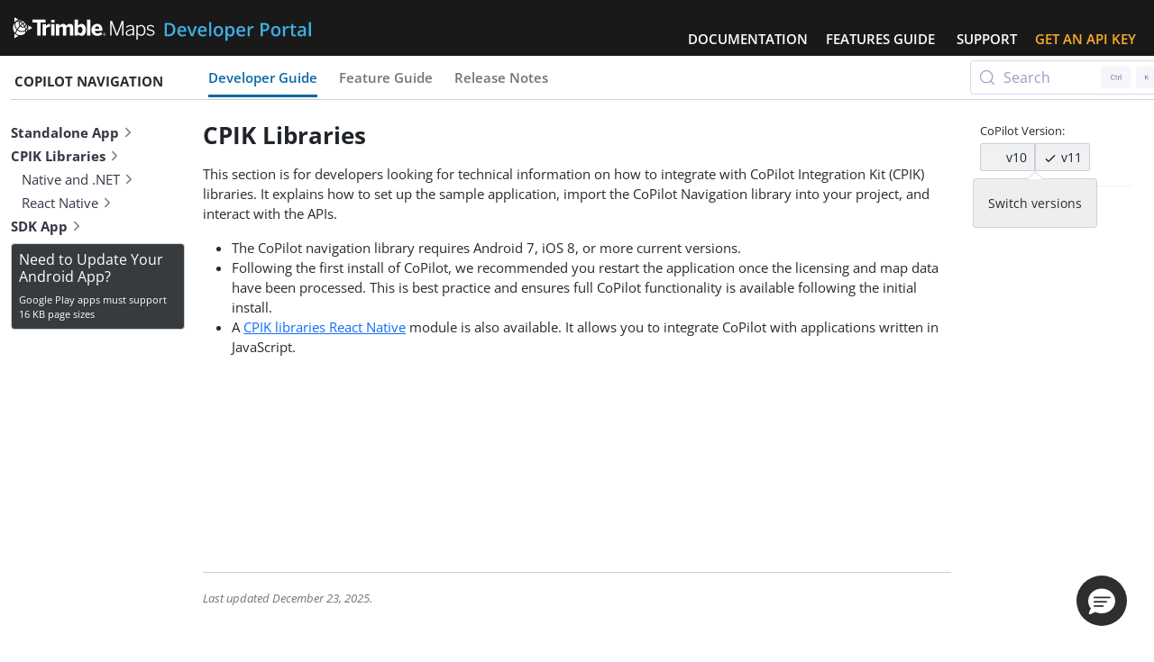

--- FILE ---
content_type: text/html; charset=UTF-8
request_url: https://developer.trimblemaps.com/copilot-navigation/cpik-libraries/
body_size: 10891
content:
<!doctype html><html lang=en-US data-bs-theme=auto>
<head><meta charset=utf-8>
<meta name=viewport content="width=device-width,initial-scale=1">
<title>CPIK Libraries | CoPilot Navigation</title>
<style>[data-bs-theme=dark] html,[data-bs-theme=dark] body{background-color:#212529!important;color-scheme:dark}</style>
<script src=/copilot-navigation/js/dark-mode-switch.min.js fetchpriority=high></script>
<script type=speculationrules>
{"prerender":[{"where":{"href_matches": "/*"},"eagerness":"moderate"}]}
</script>
<script>window.location.origin.indexOf("trimblemaps.dev")>-1&&(window.location.href="https://developer.trimblemaps.com"+window.location.pathname)</script>
<link rel=dns-prefetch href=https://wchat.freshchat.com>
<link rel=icon href=/favicon.svg type=image/svg+xml>
<link rel=preload href=/fonts/open-sans-v43-latin-300.woff2 as=font type=font/woff2 crossorigin>
<link rel=stylesheet href=/copilot-navigation/css/styles.min.css?v0.152.2>
<link rel=stylesheet href=/css/bootstrap-forced-colors.min.css media="screen and (forced-colors: active)">
<meta name=description content="CoPilot Native Nav SDK Documentation and API Guide">
<script src=https://code.jquery.com/jquery-3.7.1.min.js integrity="sha256-/JqT3SQfawRcv/BIHPThkBvs0OEvtFFmqPF/lYI/Cxo=" crossorigin=anonymous></script><script src=/js/clipboard.min.js fetchpriority=low></script>
<script id=cookieScript>(function(){if(location.hostname==="developer.trimblemaps.com"){const sibling=document.getElementById("cookieScript"),cookieScript=document.createElement("script");cookieScript.src="https://cdn.cookielaw.org/scripttemplates/otSDKStub.js",cookieScript.charset="UTF-8",cookieScript.setAttribute("data-domain-script","fb0c023a-54ce-4cf9-9c2f-6f74e2e1487e"),cookieScript.setAttribute("data-language","en");const cookieScript2=document.createElement("script");cookieScript2.text=`function OptanonWrapper() { }`,sibling.insertAdjacentElement("afterend",cookieScript2),sibling.insertAdjacentElement("afterend",cookieScript)}})()</script>
<script src="https://www.googletagmanager.com/gtag/js?id=G-5BVER71VXJ" fetchpriority=low async></script>
<script>window.dataLayer=window.dataLayer||[];function gtag(){dataLayer.push(arguments)}gtag("js",new Date),gtag("config","G-5BVER71VXJ"),gtag("config","AW-959598013")</script>
<script>(function(w,d,s,l,i){w[l]=w[l]||[],w[l].push({"gtm.start":(new Date).getTime(),event:"gtm.js"});var f=d.getElementsByTagName(s)[0],j=d.createElement(s),dl=l!="dataLayer"?"&l="+l:"";j.async=!0,j.src="https://www.googletagmanager.com/gtm.js?id="+i+dl,f.parentNode.insertBefore(j,f)})(window,document,"script","dataLayer","GTM-5K6XPZS")</script>
<script src=https://js.hs-scripts.com/4239221.js id=hs-script-loader fetchpriority=low async></script>
<script>(function(h,o,t,j,a,r){h.hj=h.hj||function(){(h.hj.q=h.hj.q||[]).push(arguments)},h._hjSettings={hjid:1504352,hjsv:6},a=o.getElementsByTagName("head")[0],r=o.createElement("script"),r.async=1,r.src=t+h._hjSettings.hjid+j+h._hjSettings.hjsv,a.appendChild(r)})(window,document,"https://static.hotjar.com/c/hotjar-",".js?sv=")</script>
<script>+function(a,p,P,b,y){a.braze={},a.brazeQueue=[];for(s="BrazeSdkMetadata DeviceProperties Card Card.prototype.dismissCard Card.prototype.removeAllSubscriptions Card.prototype.removeSubscription Card.prototype.subscribeToClickedEvent Card.prototype.subscribeToDismissedEvent Card.fromContentCardsJson Banner CaptionedImage ClassicCard ControlCard ContentCards ContentCards.prototype.getUnviewedCardCount Feed Feed.prototype.getUnreadCardCount ControlMessage InAppMessage InAppMessage.SlideFrom InAppMessage.ClickAction InAppMessage.DismissType InAppMessage.OpenTarget InAppMessage.ImageStyle InAppMessage.Orientation InAppMessage.TextAlignment InAppMessage.CropType InAppMessage.prototype.closeMessage InAppMessage.prototype.removeAllSubscriptions InAppMessage.prototype.removeSubscription InAppMessage.prototype.subscribeToClickedEvent InAppMessage.prototype.subscribeToDismissedEvent InAppMessage.fromJson FullScreenMessage ModalMessage HtmlMessage SlideUpMessage User User.Genders User.NotificationSubscriptionTypes User.prototype.addAlias User.prototype.addToCustomAttributeArray User.prototype.addToSubscriptionGroup User.prototype.getUserId User.prototype.incrementCustomUserAttribute User.prototype.removeFromCustomAttributeArray User.prototype.removeFromSubscriptionGroup User.prototype.setCountry User.prototype.setCustomLocationAttribute User.prototype.setCustomUserAttribute User.prototype.setDateOfBirth User.prototype.setEmail User.prototype.setEmailNotificationSubscriptionType User.prototype.setFirstName User.prototype.setGender User.prototype.setHomeCity User.prototype.setLanguage User.prototype.setLastKnownLocation User.prototype.setLastName User.prototype.setPhoneNumber User.prototype.setPushNotificationSubscriptionType InAppMessageButton InAppMessageButton.prototype.removeAllSubscriptions InAppMessageButton.prototype.removeSubscription InAppMessageButton.prototype.subscribeToClickedEvent automaticallyShowInAppMessages destroyFeed hideContentCards showContentCards showFeed showInAppMessage toggleContentCards toggleFeed changeUser destroy getDeviceId initialize isPushBlocked isPushPermissionGranted isPushSupported logCardClick logCardDismissal logCardImpressions logContentCardImpressions logContentCardsDisplayed logCustomEvent logFeedDisplayed logInAppMessageButtonClick logInAppMessageClick logInAppMessageHtmlClick logInAppMessageImpression logPurchase openSession requestPushPermission removeAllSubscriptions removeSubscription requestContentCardsRefresh requestFeedRefresh requestImmediateDataFlush enableSDK isDisabled setLogger setSdkAuthenticationSignature addSdkMetadata disableSDK subscribeToContentCardsUpdates subscribeToFeedUpdates subscribeToInAppMessage subscribeToSdkAuthenticationFailures toggleLogging unregisterPush wipeData handleBrazeAction".split(" "),i=0;i<s.length;i++){for(var s,i,m=s[i],k=a.braze,l=m.split("."),j=0;j<l.length-1;j++)k=k[l[j]];k[l[j]]=new Function("return function "+m.replace(/\./g,"_")+"(){window.brazeQueue.push(arguments); return true}")()}window.braze.getCachedContentCards=function(){return new window.braze.ContentCards},window.braze.getCachedFeed=function(){return new window.braze.Feed},window.braze.getUser=function(){return new window.braze.User},(y=p.createElement(P)).type="text/javascript",y.src="https://js.appboycdn.com/web-sdk/4.2/braze.min.js",y.async=1,(b=p.getElementsByTagName(P)[0]).parentNode.insertBefore(y,b)}(window,document,"script")</script>
<script>braze.initialize("d3a13f66-e987-4756-b922-be45f84228fa",{baseUrl:"sdk.iad-01.braze.com"}),braze.subscribeToContentCardsUpdates(function(){}),braze.openSession()</script>
<link rel=stylesheet href=/copilot-navigation/css/copilot-navigation.min.css>
<meta name=docsearch:language content="en">
<script src=/copilot-navigation/js/copilot-navigation.min.js defer></script>
<script src=/copilot-navigation/js/azure-toggle.min.js defer></script>
<meta property="og:url" content="https://developer.trimblemaps.com/copilot-navigation/cpik-libraries/">
<meta property="og:site_name" content="CoPilot Navigation">
<meta property="og:title" content="CPIK Libraries">
<meta property="og:description" content="This section is for developers looking for technical information on how to integrate with CoPilot Integration Kit (CPIK) libraries. It explains how to set up the sample application, import the CoPilot Navigation library into your project, and interact with the APIs.
The CoPilot navigation library requires Android 7, iOS 8, or more current versions. Following the first install of CoPilot, we recommended you restart the application once the licensing and map data have been processed. This is best practice and ensures full CoPilot functionality is available following the initial install. A CPIK libraries React Native module is also available. It allows you to integrate CoPilot with applications written in JavaScript.">
<meta property="og:locale" content="en_US">
<meta property="og:type" content="website">
<meta property="og:image" content="https://developer.trimblemaps.com/img/preview.jpg">
<link rel=canonical href=https://developer.trimblemaps.com/copilot-navigation/cpik-libraries/>
<meta name=theme-color content="#030304">
<script nomodule crossorigin=anonymous src="https://polyfill-fastly.io/v3/polyfill.min.js?features=default,Array.prototype.includes,Array.prototype.find,Number.parseFloat%2CNumber.parse"></script>
</head><body data-url=/copilot-navigation/cpik-libraries/><a class="skippy visually-hidden visually-hidden-focusable" href=#body-inner>
<span class=skippy-text>Skip to main content</span>
</a>
<noscript><iframe src="https://www.googletagmanager.com/ns.html?id=GTM-5K6XPZS" height=0 width=0 style=display:none;visibility:hidden aria-hidden=true title=GTM></iframe></noscript>
<nav class="navbar navbar-expand-lg navbar-dark fixed-top py-0 w-100">
<div class=container-xxl>
<a class=navbar-brand href=/>
<img src=https://developer.trimblemaps.com/img/logos/trimble-maps-developer-portal.svg class="img-fluid me-2" height=30 width=360 alt=Home fetchpriority=high>
</a>
<button class=navbar-toggler type=button data-bs-toggle=collapse data-bs-target=#navbarNav aria-controls=navbarNav aria-expanded=false aria-label="Toggle navigation">
<span class=navbar-toggler-icon></span>
</button>
<div class="collapse navbar-collapse" id=navbarNav>
<ul class="navbar-nav justify-content-end ms-auto mt-sm-4 mt-md-5 mt-lg-4 me-0 w-100">
<li class="nav-item dropdown dropdown-hover pe-xl-1 pe-xxl-3 position-static">
<a class="nav-link text-uppercase text-white pb-2 d-none d-lg-block" href=# id=pages-dropdown-docs role=button data-bs-toggle=dropdown aria-haspopup=true aria-expanded=false>
Documentation
</a><div class="dropdown-menu dropdown-menu-docs pb-0 shadow-sm mx-0 px-0 mt-0 float-none ps-0" aria-labelledby=pages-dropdown-docs>
<div class="container-fluid pb-sm-4 mx-auto px-xl-2">
<div class="row px-xl-2">
<div class="col-6 col-xl-3">
<div class=container-fluid>
<div class=row>
<div class="col-12 py-2">
<h5 class=mb-3>WEB SDK & APIs</h5>
<h6>RESTful APIs <small>(Web Services)</small></h6>
<ul class="list-unstyled mb-3">
<li class=mb-1><a href=/restful-apis/developer-guide/introduction/>Developer Guide</a>
<li class=mb-1><a href=/restful-apis/location/introduction/>Location</a>
<li class=mb-1><a href=/restful-apis/places/introduction/>Places</a>
<li class=mb-1><a href=/restful-apis/routing/introduction/>Routing</a>
<li class=mb-1><a href=/restful-apis/multi-vehicle-routing/>Multi-Vehicle Routing</a>
<li class=mb-1><a href=/restful-apis/mapping/introduction/>Mapping</a>
</ul>
<h6>INTERACTIVE MAPS</h6>
<ul class="list-unstyled pb-1">
<li class=mb-1><a href=/maps-sdk/guide/overview/>JavaScript Maps SDK</a>
</ul>
</div>
</div>
</div>
</div>
<div class="col-6 col-xl-3">
<div class="container ms-0">
<div class="row w-100">
<div class="col-12 w-100 py-2 ms-xl-n2">
<h5 class=mb-3 aria-hidden=true>&nbsp;</h5>
<h6 aria-hidden=true>&nbsp;</h6>
<ul class="list-unstyled mt-2">
<li class=mb-1><a href=/restful-apis/trip-management/introduction/>Trip
Management</a>
<li class=mb-1><a href=/restful-apis/account-manager/account-manager-api/>Account
Manager</a>
<li class=mb-1><a href=/restful-apis/route-reporter/routereporter-api/>RouteReporter</a> <small class=mt-n1><div class="badge rounded-pill text-bg-secondary fw-normal ms-1">NEW</div></small>
<li class=mb-1><a href=/restful-apis/fleet-configuration/fleet-api/>Fleet Configuration</a>
<li class=mb-0><a href=/restful-apis/freight-rail/overview/>Freight Rail</a>
</ul>
</div>
</div>
</div>
</div>
<div class="col-6 col-xl-3 border-left">
<div class="container ms-0">
<div class="row py-2">
<div class=col-12>
<h5 class=mb-3>MOBILE SDK & APIs</h5>
<h6 class="notranslate mt-4">COPILOT NAVIGATION</h6>
<ul class=list-unstyled>
<li class=mb-1><a href=/copilot-navigation/>Overview</a>
<li class=mb-1><a href=/copilot-navigation/standalone-app/introduction/>Standalone App</a>
<li class=mb-1><a href=/copilot-navigation/cpik-libraries/>CPIK Libraries</a>
<li class=mb-1><a href=/copilot-navigation/sdk-app/introduction/>SDK App</a>
<li class=mb-1><a href=/copilot-native-nav-sdk/>CoPilot Native Nav SDK</a>
<small class=mt-n1><div class="badge rounded-pill text-bg-secondary fw-normal ms-1">NEW</div></small>
</ul>
<h6 class="notranslate mt-4">INTERACTIVE MAPS</h6>
<ul class=list-unstyled>
<li class=mb-1><a href=/mobile-maps-sdk/>Mobile Maps SDK</a>
</ul>
</div>
</div>
</div>
</div>
<div class="col-6 col-xl-3 border-left">
<div class="container ms-0">
<div class="row py-2">
<div class=col-12>
<h5 class=mb-3>DESKTOP</h5>
<h6 class=mt-4>SOAP APIs <small>(Web Services)</small></h6>
<ul class=list-unstyled>
<li class=mb-1><a class="text-white my-3 notranslate" href=/appian-integration/docs/overview/>Appian Integration</a>
</ul>
<h6 class=mt-4>Legacy PC<span style=vertical-align:middle;line-height:50%;margin:1px>*</span>Miler Libraries</h6>
<ul class=list-unstyled>
<li class=mb-1><a class="text-white my-3 notranslate" href=/pcmiler/connect/overview/what-is-connect/>PC*Miler Connect</a>
<li class=mb-1><a class="text-white my-3 notranslate" href=/pcmiler/rail/getting-started/building-a-pc-miler-rail-connect-client-application/>PC*Miler Rail Connect</a>
</ul>
</div>
</div>
</div>
</div>
</div>
</div>
</div>
<li class="nav-item pe-xl-2 pe-xxl-3">
<a href=/features-guide/ class="nav-link text-uppercase text-white pb-2">
Features Guide
</a>
<li class="nav-item pe-xl-1 pe-xxl-3">
<a href=https://mytransportation.trimble.com/ class="nav-link text-uppercase text-white" target=_blank rel=noopener>
Support
</a>
<li class=nav-item>
<a href=/get-an-api-key/ class="nav-link text-yellow text-uppercase text-nowrap">
Get an API Key
</a>
</ul>
</div>
</div>
</nav>
<div class="container-xxl container-main">
<div class="container-xxl mx-auto row row-docs-header position-fixed px-0 pe-2">
<div class="col-6 col-md-6 col-lg-3 col-xl-2 order-first border-bottom bg-body px-1">
<div class="nav-item mt-3">
<ahref="https://developer.trimblemaps.com/copilot-navigation/" class="text-body fw-bold text-decoration-none text-uppercase">
CoPilot Navigation
</a>
</div>
</div><div class="col-6 col-md-6 col-lg-3 col-xl-2 border-bottom bg-body p-1"><link rel=stylesheet href=https://cdn.jsdelivr.net/npm/@docsearch/css@4.3.2/dist/style.css>
<div id=docsearch></div>
<script src=https://cdn.jsdelivr.net/npm/@docsearch/js@4.3.2/dist/umd/index.js></script>
<script>docsearch({container:"#docsearch",appId:"8UGE66UFEK",indexName:"trimble",apiKey:"e8d6f41590912d9212421eb96688cadc"})</script>
</div><div class="col-12 order-lg-first col-lg pb-0 mb-0 p-0 border-bottom bg-body">
<ul class="nav nav-pills mt-1">
<li class="pe-3 pe-lg-4 nav-item">
<a class="nav-link rounded-0 developer-guide px-0" id=nav-developer-guide href=/copilot-navigation/>Developer Guide</a>
<li class="pe-3 pe-lg-4 nav-item">
<a class="nav-link rounded-0 feature-guide px-0" id=nav-feature-guide href=/copilot-navigation/feature-guide/overview/>Feature Guide</a>
<li class="pe-3 pe-lg-4 nav-item">
<a class="nav-link rounded-0 release-notes px-0" id=nav-release-notes href=/copilot-navigation/release-notes/>Release Notes</a>
</ul>
</div>
</div>
<div class=row style=margin-top:120px><div class="col-md-4 col-lg-3 col-xl-2 mb-5 col-menu pe-2">
<nav id=sidebar class="sticky-top sticky-offset" aria-label="Docs navigation">
<ul class="list-unstyled highlightable mb-2">
<li data-nav-id class=mb-1>
<a href=/copilot-navigation/standalone-app/ class=collapsed data-bs-toggle=collapse role=button data-bs-target=#standalone-app aria-current=page>Standalone App<div class="arrow ms-1"></div></a>
<ul class="list-unstyled collapse mt-1" id=standalone-app>
<li data-nav-id class=mb-1>
<a href=/copilot-navigation/standalone-app/introduction/>Introduction</a>
<li data-nav-id class=mb-1>
<a href=/copilot-navigation/standalone-app/integration/>Integration</a></ul>
<li data-nav-id class="mb-1 active show">
<a href=/copilot-navigation/cpik-libraries/ class=collapsed data-bs-toggle=collapse role=button data-bs-target=#cpik-libraries aria-current=page>CPIK Libraries<div class="arrow ms-1"></div></a>
<ul class="list-unstyled collapse mt-1" id=cpik-libraries>
<li data-nav-id class=mb-1>
<a href=/copilot-navigation/cpik-libraries/native-and-dot-net/ class=collapsed data-bs-toggle=collapse role=button data-bs-target=#cpik-libraries-native-and-net aria-current=page>Native and .NET<div class="arrow ms-1"></div></a>
<ul class="list-unstyled collapse mt-1" id=cpik-libraries-native-and-net>
<li data-nav-id class=mb-1>
<a href=/copilot-navigation/cpik-libraries/native-and-dot-net/introduction/>Introduction</a>
<li data-nav-id class=mb-1>
<a href=/copilot-navigation/cpik-libraries/native-and-dot-net/how-to-guides/ class=collapsed data-bs-toggle=collapse role=button data-bs-target=#how-to-guides aria-current=page>How to Guides<div class="arrow ms-1"></div></a>
<ul class="list-unstyled collapse mt-1" id=how-to-guides>
<li data-nav-id class=mb-1>
<a href=/copilot-navigation/cpik-libraries/native-and-dot-net/how-to-guides/getting-started/>Getting Started</a>
<li data-nav-id class=mb-1>
<a href=/copilot-navigation/cpik-libraries/native-and-dot-net/how-to-guides/authentication/>Authentication</a>
<li data-nav-id class=mb-1>
<a href=/copilot-navigation/cpik-libraries/native-and-dot-net/how-to-guides/plan-a-trip/>Plan a Trip</a></ul>
<li data-nav-id class=mb-1>
<a href=/copilot-navigation/cpik-libraries/native-and-dot-net/api-functions/ class=collapsed data-bs-toggle=collapse role=button data-bs-target=#api-functions-cpik-libraries aria-current=page>API Functions<div class="arrow ms-1"></div></a>
<ul class="list-unstyled collapse mt-1" id=api-functions-cpik-libraries>
<li data-nav-id class=mb-1>
<a href=/copilot-navigation/cpik-libraries/native-and-dot-net/api-functions/license/>LicenseMgr</a>
<li data-nav-id class=mb-1>
<a href=/copilot-navigation/cpik-libraries/native-and-dot-net/api-functions/mapdatamgr/>MapDataMgr</a>
<li data-nav-id class=mb-1>
<a href=/copilot-navigation/cpik-libraries/native-and-dot-net/api-functions/copilotversion/ class=collapsed data-bs-toggle=collapse role=button data-bs-target=#copilotmgr aria-current=page>CoPilotMgr<div class="arrow ms-1"></div></a>
<ul class="list-unstyled collapse mt-1" id=copilotmgr>
<li data-nav-id class=mb-1>
<a href=/copilot-navigation/cpik-libraries/native-and-dot-net/api-functions/copilotversion/configs-and-stops/>Configs and Stops</a>
<li data-nav-id class=mb-1>
<a href=/copilot-navigation/cpik-libraries/native-and-dot-net/api-functions/copilotversion/copilot-settings/>CoPilot Settings</a>
<li data-nav-id class=mb-1>
<a href=/copilot-navigation/cpik-libraries/native-and-dot-net/api-functions/copilotversion/data-and-pois/>Cell Data and POIs</a></ul>
<li data-nav-id class=mb-1>
<a href=/copilot-navigation/cpik-libraries/native-and-dot-net/api-functions/mapdrawer/>UIMgr</a>
<li data-nav-id class=mb-1>
<a href=/copilot-navigation/cpik-libraries/native-and-dot-net/api-functions/routemgr/>RouteMgr</a>
<li data-nav-id class=mb-1>
<a href=/copilot-navigation/cpik-libraries/native-and-dot-net/api-functions/guidancemgr/ class=collapsed data-bs-toggle=collapse role=button data-bs-target=#guidancemgr aria-current=page>GuidanceMgr<div class="arrow ms-1"></div></a>
<ul class="list-unstyled collapse mt-1" id=guidancemgr>
<li data-nav-id class=mb-1>
<a href=/copilot-navigation/cpik-libraries/native-and-dot-net/api-functions/guidancemgr/settings/>Settings</a>
<li data-nav-id class=mb-1>
<a href=/copilot-navigation/cpik-libraries/native-and-dot-net/api-functions/guidancemgr/navigation/>Navigation</a></ul>
<li data-nav-id class=mb-1>
<a href=/copilot-navigation/cpik-libraries/native-and-dot-net/api-functions/speechmgr/>SpeechMgr</a>
<li data-nav-id class=mb-1>
<a href=/copilot-navigation/cpik-libraries/native-and-dot-net/api-functions/optimizationmgr/>OptimizationMgr</a>
<li data-nav-id class=mb-1>
<a href=/copilot-navigation/cpik-libraries/native-and-dot-net/api-functions/geofencemgr/>GeofenceMgr</a>
<li data-nav-id class=mb-1>
<a href=/copilot-navigation/cpik-libraries/native-and-dot-net/api-functions/gpsdevice/>GPSDevice</a>
<li data-nav-id class=mb-1>
<a href=/copilot-navigation/cpik-libraries/native-and-dot-net/api-functions/sitemgr/>SiteMgr</a>
</ul>
<li data-nav-id class=mb-1>
<a href=/copilot-navigation/cpik-libraries/native-and-dot-net/hooks-and-callbacks/>Hooks and Callbacks</a>
<li data-nav-id class=mb-1>
<a href=/copilot-navigation/cpik-libraries/native-and-dot-net/deprecated-api/>Deprecated API</a>
</ul>
<li data-nav-id class=mb-1>
<a href=/copilot-navigation/cpik-libraries/react-native/ class=collapsed data-bs-toggle=collapse role=button data-bs-target=#cpik-libraries-react-native aria-current=page>React Native<div class="arrow ms-1"></div></a>
<ul class="list-unstyled collapse mt-1" id=cpik-libraries-react-native>
<li data-nav-id class=mb-1>
<a href=/copilot-navigation/cpik-libraries/react-native/introduction/>Introduction</a>
<li data-nav-id class=mb-1>
<a href=/copilot-navigation/cpik-libraries/react-native/platform-setup-guide/ class=collapsed data-bs-toggle=collapse role=button data-bs-target=#platform-setup-guides-for-react-native aria-current=page>Setup Guides<div class="arrow ms-1"></div></a>
<ul class="list-unstyled collapse mt-1" id=platform-setup-guides-for-react-native>
<li data-nav-id class=mb-1>
<a href=/copilot-navigation/cpik-libraries/react-native/platform-setup-guide/android-guide/>Android</a>
<li data-nav-id class=mb-1>
<a href=/copilot-navigation/cpik-libraries/react-native/platform-setup-guide/ios-guide/>iOS</a></ul>
<li data-nav-id class=mb-1>
<a href=/copilot-navigation/cpik-libraries/react-native/api-functions/ class=collapsed data-bs-toggle=collapse role=button data-bs-target=#api-functions-react-native aria-current=page>API Functions<div class="arrow ms-1"></div></a>
<ul class="list-unstyled collapse mt-1" id=api-functions-react-native>
<li data-nav-id class=mb-1>
<a href=/copilot-navigation/cpik-libraries/react-native/api-functions/licensemgr/>LicenseMgr</a>
<li data-nav-id class=mb-1>
<a href=/copilot-navigation/cpik-libraries/react-native/api-functions/mapdatamgr/>MapDataMgr</a>
<li data-nav-id class=mb-1>
<a href=/copilot-navigation/cpik-libraries/react-native/api-functions/copilotmgr/>CoPilotMgr</a>
<li data-nav-id class=mb-1>
<a href=/copilot-navigation/cpik-libraries/react-native/api-functions/uimgr/>UIMgr</a>
<li data-nav-id class=mb-1>
<a href=/copilot-navigation/cpik-libraries/react-native/api-functions/geofencemgr/>GeofenceMgr</a>
<li data-nav-id class=mb-1>
<a href=/copilot-navigation/cpik-libraries/react-native/api-functions/routemgr/>RouteMgr</a>
<li data-nav-id class=mb-1>
<a href=/copilot-navigation/cpik-libraries/react-native/api-functions/guidancemgr/>GuidanceMgr</a>
<li data-nav-id class=mb-1>
<a href=/copilot-navigation/cpik-libraries/react-native/api-functions/optimizationmgr/>OptimizationMgr</a>
<li data-nav-id class=mb-1>
<a href=/copilot-navigation/cpik-libraries/react-native/api-functions/speechmgr/>SpeechMgr</a></ul>
<li data-nav-id class=mb-1>
<a href=/copilot-navigation/cpik-libraries/react-native/json-objects/>JSON Objects (React Native)</a>
<li data-nav-id class=mb-1>
<a href=/copilot-navigation/cpik-libraries/react-native/native-module-constants/>Native Module Constants (React Native)</a>
<li data-nav-id class=mb-1>
<a href=/copilot-navigation/cpik-libraries/react-native/hooks-and-callbacks/>Hooks and Callbacks</a></ul></ul>
<li data-nav-id class=mb-1>
<a href=/copilot-navigation/sdk-app/ class=collapsed data-bs-toggle=collapse role=button data-bs-target=#sdk-app aria-current=page>SDK App<div class="arrow ms-1"></div></a>
<ul class="list-unstyled collapse mt-1" id=sdk-app>
<li data-nav-id class=mb-1>
<a href=/copilot-navigation/sdk-app/introduction/>Introduction</a>
<li data-nav-id class=mb-1>
<a href=/copilot-navigation/sdk-app/platform-setup-guides/ class=collapsed data-bs-toggle=collapse role=button data-bs-target=#setup-guides aria-current=page>Platform Setup Guides<div class="arrow ms-1"></div></a>
<ul class="list-unstyled collapse mt-1" id=setup-guides>
<li data-nav-id class=mb-1>
<a href=/copilot-navigation/sdk-app/platform-setup-guides/android/>Android</a>
<li data-nav-id class=mb-1>
<a href=/copilot-navigation/sdk-app/platform-setup-guides/windows/>Windows</a></ul>
<li data-nav-id class=mb-1>
<a href=/copilot-navigation/sdk-app/summary/>Summary</a>
<li data-nav-id class=mb-1>
<a href=/copilot-navigation/sdk-app/api-functions/ class=collapsed data-bs-toggle=collapse role=button data-bs-target=#api-functions aria-current=page>API Functions<div class="arrow ms-1"></div></a>
<ul class="list-unstyled collapse mt-1" id=api-functions>
<li data-nav-id class=mb-1>
<a href=/copilot-navigation/sdk-app/api-functions/initialization/>Initialization</a>
<li data-nav-id class=mb-1>
<a href=/copilot-navigation/sdk-app/api-functions/license/>License</a>
<li data-nav-id class=mb-1>
<a href=/copilot-navigation/sdk-app/api-functions/destination/ class=collapsed data-bs-toggle=collapse role=button data-bs-target=#destination aria-current=page>Destination<div class="arrow ms-1"></div></a>
<ul class="list-unstyled collapse mt-1" id=destination>
<li data-nav-id class=mb-1>
<a href=/copilot-navigation/sdk-app/api-functions/destination/trip/>Trip</a>
<li data-nav-id class=mb-1>
<a href=/copilot-navigation/sdk-app/api-functions/destination/geocoding/>Geocoding</a></ul>
<li data-nav-id class=mb-1>
<a href=/copilot-navigation/sdk-app/api-functions/settings/ class=collapsed data-bs-toggle=collapse role=button data-bs-target=#settings aria-current=page>Settings<div class="arrow ms-1"></div></a>
<ul class="list-unstyled collapse mt-1" id=settings>
<li data-nav-id class=mb-1>
<a href=/copilot-navigation/sdk-app/api-functions/settings/navigation-and-display/>Navigation & Display</a>
<li data-nav-id class=mb-1>
<a href=/copilot-navigation/sdk-app/api-functions/settings/configuration-settings/>Configuration</a>
<li data-nav-id class=mb-1>
<a href=/copilot-navigation/sdk-app/api-functions/settings/general/>General</a>
<li data-nav-id class=mb-1>
<a href=/copilot-navigation/sdk-app/api-functions/settings/poi-integration/>POI Integration</a></ul>
<li data-nav-id class=mb-1>
<a href=/copilot-navigation/sdk-app/api-functions/gps/>GPS</a>
<li data-nav-id class=mb-1>
<a href=/copilot-navigation/sdk-app/api-functions/routing/>Routing</a>
<li data-nav-id class=mb-1>
<a href=/copilot-navigation/sdk-app/api-functions/ui/>UI</a>
<li data-nav-id class=mb-1>
<a href=/copilot-navigation/sdk-app/api-functions/map-data/>Map Data</a>
<li data-nav-id class=mb-1>
<a href=/copilot-navigation/sdk-app/api-functions/routesync/>RouteSync</a>
<li data-nav-id class=mb-1>
<a href=/copilot-navigation/sdk-app/api-functions/speech/>Speech</a>
<li data-nav-id class=mb-1>
<a href=/copilot-navigation/sdk-app/api-functions/optimization/>Optimization</a>
<li data-nav-id class=mb-1>
<a href=/copilot-navigation/sdk-app/api-functions/geofence/>Geofence</a>
<li data-nav-id class=mb-1>
<a href=/copilot-navigation/sdk-app/api-functions/site/>Site</a></ul>
<li data-nav-id class=mb-1>
<a href=/copilot-navigation/sdk-app/deprecated-api/>Deprecated API</a></ul>
<li data-nav-id class=mb-1>
<a href=/copilot-navigation/feature-guide/ class=collapsed data-bs-toggle=collapse role=button data-bs-target=#about-copilot aria-current=page>Feature Guide<div class="arrow ms-1"></div></a>
<ul class="list-unstyled collapse mt-1" id=about-copilot>
<li data-nav-id class=mb-1>
<a href=/copilot-navigation/feature-guide/overview/>About CoPilot</a>
<li data-nav-id class=mb-1>
<a href=/copilot-navigation/feature-guide/copilot11-integration-guide/>CoPilot 11 Integration Guide</a>
<li data-nav-id class=mb-1>
<a href=/copilot-navigation/feature-guide/integration-options/>Integration Options</a>
<li data-nav-id class=mb-1>
<a href=/copilot-navigation/feature-guide/operating-features/ class=collapsed data-bs-toggle=collapse role=button data-bs-target=#operating-features aria-current=page>Operating Features<div class="arrow ms-1"></div></a>
<ul class="list-unstyled collapse mt-1" id=operating-features>
<li data-nav-id class=mb-1>
<a href=/copilot-navigation/feature-guide/operating-features/activetraffic/>ActiveTraffic</a>
<li data-nav-id class=mb-1>
<a href=/copilot-navigation/feature-guide/operating-features/configuration-options/>Configuration Options</a>
<li data-nav-id class=mb-1>
<a href=/copilot-navigation/feature-guide/operating-features/data-by-country/>CoPilot Data by Country</a>
<li data-nav-id class=mb-1>
<a href=/copilot-navigation/feature-guide/operating-features/copilot-licensing/>CoPilot Licensing</a>
<li data-nav-id class=mb-1>
<a href=/copilot-navigation/feature-guide/operating-features/copilot-truck/>CoPilot Truck</a>
<li data-nav-id class=mb-1>
<a href=/copilot-navigation/feature-guide/operating-features/destination-entry/>Entering Stops</a>
<li data-nav-id class=mb-1>
<a href=/copilot-navigation/feature-guide/operating-features/languages-voices/>Languages and Voices</a>
<li data-nav-id class=mb-1>
<a href=/copilot-navigation/feature-guide/operating-features/parking/>Live Parking</a>
<li data-nav-id class=mb-1>
<a href=/copilot-navigation/feature-guide/operating-features/live-services/>Live Services</a>
<li data-nav-id class=mb-1>
<a href=/copilot-navigation/feature-guide/operating-features/navigation-view-improvements/>Navigation View Customization</a>
<li data-nav-id class=mb-1>
<a href=/copilot-navigation/feature-guide/operating-features/custom-poi/>Places and Custom Places</a>
<li data-nav-id class=mb-1>
<a href=/copilot-navigation/feature-guide/operating-features/routing/>Routing</a>
<li data-nav-id class=mb-1>
<a href=/copilot-navigation/feature-guide/operating-features/safety-cameras/>Safety Cameras</a>
<li data-nav-id class=mb-1>
<a href=/copilot-navigation/feature-guide/operating-features/sample-applications/>Sample Applications</a>
<li data-nav-id class=mb-1>
<a href=/copilot-navigation/feature-guide/operating-features/vehicle-routing-profile/>Vehicle Routing Profiles</a>
<li data-nav-id class=mb-1>
<a href=/copilot-navigation/feature-guide/operating-features/weather-alerts/>Weather Alerts</a>
<li data-nav-id class=mb-1>
<a href=/copilot-navigation/feature-guide/operating-features/samsara-login/>Samsara Driver login</a></ul>
<li data-nav-id class=mb-1>
<a href=/copilot-navigation/feature-guide/ui-customization/>Customize CoPilot UI</a>
<li data-nav-id class=mb-1>
<a href=/copilot-navigation/feature-guide/advanced-features/ class=collapsed data-bs-toggle=collapse role=button data-bs-target=#advanced-features aria-current=page>Advanced Features<div class="arrow ms-1"></div></a>
<ul class="list-unstyled collapse mt-1" id=advanced-features>
<li data-nav-id class=mb-1>
<a href=/copilot-navigation/feature-guide/advanced-features/advanced-eta/>Advanced ETA</a>
<li data-nav-id class=mb-1>
<a href=/copilot-navigation/feature-guide/advanced-features/advanced-route-optimization/>Advanced Route Optimization</a>
<li data-nav-id class=mb-1>
<a href=/copilot-navigation/feature-guide/advanced-features/side-of-street-routing/>Side of Street Routing</a>
<li data-nav-id class=mb-1>
<a href=/copilot-navigation/feature-guide/advanced-features/url-launch/>URL Launch (Multiple URLs)</a>
<li data-nav-id class=mb-1>
<a href=/copilot-navigation/feature-guide/advanced-features/url-launch2/>URL Launch (Single URL)</a></ul>
<li data-nav-id class=mb-1>
<a href=/copilot-navigation/feature-guide/android11/>Android 11+ Compatibility and Storage Changes</a></ul>
<li data-nav-id class=mb-1>
<a href=/copilot-navigation/release-notes/ class=collapsed data-bs-toggle=collapse role=button data-bs-target=#release-notes aria-current=page>Release Notes<div class="arrow ms-1"></div></a>
<ul class="list-unstyled collapse mt-1" id=release-notes>
<li data-nav-id class=mb-1>
<a href=/copilot-navigation/release-notes/introduction-copilot-11/>Introduction to CoPilot v11</a>
<li data-nav-id class=mb-1>
<a href=/copilot-navigation/release-notes/v11_0/>Version 11.0</a>
<li data-nav-id class=mb-1>
<a href=/copilot-navigation/release-notes/v10_28/>Version 10.28</a>
<li data-nav-id class=mb-1>
<a href=/copilot-navigation/release-notes/v10_27/>Version 10.27</a>
<li data-nav-id class=mb-1>
<a href=/copilot-navigation/release-notes/v10_26/>Version 10.26</a>
<li data-nav-id class=mb-1>
<a href=/copilot-navigation/release-notes/v10_19/>Version 10.19</a>
<li data-nav-id class=mb-1>
<a href=/copilot-navigation/release-notes/v10_14/>Version 10.14</a>
<li data-nav-id class=mb-1>
<a href=/copilot-navigation/release-notes/v10_9/>Version 10.9</a>
<li data-nav-id class=mb-1>
<a href=/copilot-navigation/release-notes/v10_4/>Version 10.4</a>
<li data-nav-id class=mb-1>
<a href=/copilot-navigation/release-notes/introduction-copilot-10/>Introduction to CoPilot v10</a>
<li data-nav-id class=mb-1>
<a href=/copilot-navigation/release-notes/copilot-16kb/>Android 16 KB Page Requirement</a></ul></ul><aside class="card card-android w-100 small p-2 bg-dark border border-1 rounded">
<a href=/copilot-navigation/release-notes/copilot-16kb/ class="text-white collapsed pt-0 mt-0">
<div class="h6 pt-0 mt-0 fw-normal small">Need to Update Your Android App?</div>
<div class="small collapsed">Google Play apps must support 16 KB page sizes</div>
</a>
</aside>
</nav>
</div><div class="col-md-8 col-lg-9 col-xl-8 col-main">
<main class="mb-5 mx-auto" style=max-width:1200px><div id=body-inner class="highlightable cpik-libraries">
<article><h1 class="text-dark h2 mb-3">CPIK Libraries</h1>
<p>This section is for developers looking for technical information on how to integrate with CoPilot Integration Kit (CPIK) libraries. It explains how to set up the sample application, import the CoPilot Navigation library into your project, and interact with the APIs.
<ul>
<li>The CoPilot navigation library requires Android 7, iOS 8, or more current versions.
<li>Following the first install of CoPilot, we recommended you restart the application once the licensing and map data have been processed. This is best practice and ensures full CoPilot functionality is available following the initial install.
<li>A <a href=/copilot-navigation/cpik-libraries/react-native/introduction/>CPIK libraries React Native</a> module is also available. It allows you to integrate CoPilot with applications written in JavaScript.
</ul>
<style>ul#cpik-libraries{display:block!important}</style>
</article>
</div><footer class="mt-4 pt-3 border-top">
<small class=text-secondary><em>
Last updated December 23, 2025.
</em></small><div class="ms-n2 feedback-center d-xl-none"><div class="d-print-none small p-2 feedback mt-2">
<div class="mt-2 mb-1">Was this page helpful?</div>
<form role=group>
<button type=submit class="btn btn-sm btn-outline bg-body-subtle btn-feedback btn-feedback-helpful border rounded p-1 me-2 pe-2" id=helpful_button aria-label=Helpful data-analytics="'Article-Feedback', {'props':{'Feedback':'Helpful'}}"><svg width="22" height="22" class="me-1 text-primary" id="helpful_button_svg" viewBox="0 0 24 24"><path fill="currentColor" d="M21.99 12.23c0-1.85-1.5-3.35-3.35-3.35h-3.69c.21-1.88.16-4.52-2.64-5.65-.38-.15-.76-.23-1.13-.23-.76.0-1.44.32-1.93.9-.92 1.1-.73 2.61-.65 3 .09.56-.31 1.06-1.16 2.01-.16.18-.32.35-.47.53a2.48 2.48.0 00-1.63-.6h-.83a2.5 2.5.0 00-2.5 2.5v7.51a2.5 2.5.0 002.5 2.5h.83c.76.0 1.45-.34 1.91-.88.6.56 1.4.9 2.28.9h7.06c1.99.0 2.8-1.08 3.49-2.91.6-1.44 1.59-3.81 1.69-4.03s.28-.62.22-2.21zM6.17 18.86c0 .46-.38.83-.83.83h-.83c-.46.0-.83-.37-.83-.83v-7.51c0-.46.37-.83.83-.83h.83c.46.0.83.38.83.83v7.51zm14.07-5.11c-.12.26-1.71 4.08-1.71 4.08-.63 1.65-1.02 1.88-1.95 1.88H9.52c-.93.0-1.68-.75-1.68-1.68V11.5s-.01-.45.1-.61c.99-1.27 2.59-2.42 2.31-4.23-.18-.99.14-2.38 1.45-1.87 2.29.93 1.64 3.46 1.39 5.35.03.22.32.33.72.38h.04c.18.02.37.03.58.03h4.2c.93.0 1.68.75 1.68 1.68.0.0.05 1.26-.07 1.52z"/></svg>Yes
</button>
<button type=submit class="btn btn-sm btn-outline bg-body-subtle btn-feedback btn-feedback-not-helpful border rounded p-1 pe-2" id=not_helpful_button aria-label="Not Helpful" data-analytics="'Article-Feedback', {'props':{'Feedback':'Not Helpful'}}"><svg width="22" height="22" class="me-1 text-primary" id="not_helpful_svg" viewBox="0 0 24 24"><path fill="currentColor" d="M21.99 12.15c0 1.85-1.5 3.35-3.35 3.35h-3.69c.21 1.88.16 4.52-2.64 5.65-.38.15-.76.23-1.13.23-.76.0-1.44-.32-1.93-.9-.92-1.1-.73-2.61-.65-3 .09-.56-.31-1.06-1.16-2.01-.16-.18-.32-.35-.47-.53-.44.38-1.01.6-1.63.6h-.83a2.5 2.5.0 01-2.5-2.5V5.53a2.5 2.5.0 012.5-2.5h.83c.76.0 1.45.34 1.91.88.6-.56 1.4-.9 2.28-.9h7.06c1.99.0 2.8 1.08 3.49 2.91.6 1.44 1.59 3.81 1.69 4.03.1.22.28.62.22 2.21zM6.17 5.52c0-.46-.38-.83-.83-.83h-.83c-.46.0-.83.37-.83.83v7.51c0 .46.37.83.83.83h.83c.46.0.83-.38.83-.83V5.52zm14.07 5.11c-.12-.26-1.71-4.08-1.71-4.08-.63-1.65-1.02-1.88-1.95-1.88H9.52c-.93.0-1.68.75-1.68 1.68v6.53s-.01.45.1.61c.99 1.27 2.59 2.42 2.31 4.23-.18.99.14 2.38 1.45 1.87 2.29-.93 1.64-3.46 1.39-5.35.03-.22.32-.33.72-.38h.04c.18-.02.37-.03.58-.03h4.2c.93.0 1.68-.75 1.68-1.68.0.0.05-1.26-.07-1.52z"/></svg>No
</button>
</form>
</div>
<div class=feedback-form></div>
</div>
</footer>
</div>
<div class="col-xl-2 mb-5 d-none d-xl-block col-menu-right"><div class="sticky-top sticky-offset mb-2 ps-0 ms-0 pe-1 highlightable"><div id=btnCoPilotVersion class=px-2>
<div class="small mb-1" id=CoPilotVersionTitle>CoPilot Version:</div>
<div class="btn-group btn-group-sm rounded" role=group aria-labelledby=CoPilotVersionTitle data-bs-container=body data-bs-custom-class="d-none d-xl-block" data-bs-toggle=popover data-bs-placement=bottom data-bs-content="Switch versions">
<a href="?copilot-version=v10" id=btn-copilot-version-10 class="btn btn-sm btn-outline-primary bg-secondary bg-opacity-10 border text-body">
<svg width="16" height="16" fill="currentColor" viewBox="0 0 24 24"><path d="M9 18c-.26.0-.51-.1-.71-.29l-4-4A.996.996.0 115.7 12.3l3.29 3.29 9.29-9.29a.996.996.0 111.41 1.41l-10 10c-.2.2-.45.29-.71.29z"/></svg>
v10</a>
<a href="?copilot-version=v11" id=btn-copilot-version-11 class="btn btn-sm btn-outline-primary bg-secondary bg-opacity-10 border text-body">
<svg width="16" height="16" fill="currentColor" viewBox="0 0 24 24"><path d="M9 18c-.26.0-.51-.1-.71-.29l-4-4A.996.996.0 115.7 12.3l3.29 3.29 9.29-9.29a.996.996.0 111.41 1.41l-10 10c-.2.2-.45.29-.71.29z"/></svg>
v11</a>
</div>
<div class=opacity-25>
<hr class="opacity-25 p-0">
</div>
</div>
<script>document.addEventListener("DOMContentLoaded",function(){const popoverTriggerList=document.querySelectorAll('[data-bs-toggle="popover"]'),POPOVER_DISMISSED_KEY="copilot_popover_dismissed";[...popoverTriggerList].map(popoverTriggerEl=>{const popover=new bootstrap.Popover(popoverTriggerEl,{trigger:"manual",html:!0}),wasPopoverDismissed=localStorage.getItem(POPOVER_DISMISSED_KEY)==="true";wasPopoverDismissed||(popover.show(),document.addEventListener("click",function(event){(popoverTriggerEl.contains(event.target)||document.querySelector(".popover")?.contains(event.target))&&(popover.hide(),localStorage.setItem(POPOVER_DISMISSED_KEY,"true"))}))})})</script>
<style>.popover{cursor:pointer;background-color:#eee}</style>
<div class="d-print-none small p-2 feedback mt-2">
<div class="mt-2 mb-1">Was this page helpful?</div>
<form role=group>
<button type=submit class="btn btn-sm btn-outline bg-body-subtle btn-feedback btn-feedback-helpful border rounded p-1 me-2 pe-2" id=helpful_button aria-label=Helpful data-analytics="'Article-Feedback', {'props':{'Feedback':'Helpful'}}"><svg width="22" height="22" class="me-1 text-primary" id="helpful_button_svg" viewBox="0 0 24 24"><path fill="currentColor" d="M21.99 12.23c0-1.85-1.5-3.35-3.35-3.35h-3.69c.21-1.88.16-4.52-2.64-5.65-.38-.15-.76-.23-1.13-.23-.76.0-1.44.32-1.93.9-.92 1.1-.73 2.61-.65 3 .09.56-.31 1.06-1.16 2.01-.16.18-.32.35-.47.53a2.48 2.48.0 00-1.63-.6h-.83a2.5 2.5.0 00-2.5 2.5v7.51a2.5 2.5.0 002.5 2.5h.83c.76.0 1.45-.34 1.91-.88.6.56 1.4.9 2.28.9h7.06c1.99.0 2.8-1.08 3.49-2.91.6-1.44 1.59-3.81 1.69-4.03s.28-.62.22-2.21zM6.17 18.86c0 .46-.38.83-.83.83h-.83c-.46.0-.83-.37-.83-.83v-7.51c0-.46.37-.83.83-.83h.83c.46.0.83.38.83.83v7.51zm14.07-5.11c-.12.26-1.71 4.08-1.71 4.08-.63 1.65-1.02 1.88-1.95 1.88H9.52c-.93.0-1.68-.75-1.68-1.68V11.5s-.01-.45.1-.61c.99-1.27 2.59-2.42 2.31-4.23-.18-.99.14-2.38 1.45-1.87 2.29.93 1.64 3.46 1.39 5.35.03.22.32.33.72.38h.04c.18.02.37.03.58.03h4.2c.93.0 1.68.75 1.68 1.68.0.0.05 1.26-.07 1.52z"/></svg>Yes
</button>
<button type=submit class="btn btn-sm btn-outline bg-body-subtle btn-feedback btn-feedback-not-helpful border rounded p-1 pe-2" id=not_helpful_button aria-label="Not Helpful" data-analytics="'Article-Feedback', {'props':{'Feedback':'Not Helpful'}}"><svg width="22" height="22" class="me-1 text-primary" id="not_helpful_svg" viewBox="0 0 24 24"><path fill="currentColor" d="M21.99 12.15c0 1.85-1.5 3.35-3.35 3.35h-3.69c.21 1.88.16 4.52-2.64 5.65-.38.15-.76.23-1.13.23-.76.0-1.44-.32-1.93-.9-.92-1.1-.73-2.61-.65-3 .09-.56-.31-1.06-1.16-2.01-.16-.18-.32-.35-.47-.53-.44.38-1.01.6-1.63.6h-.83a2.5 2.5.0 01-2.5-2.5V5.53a2.5 2.5.0 012.5-2.5h.83c.76.0 1.45.34 1.91.88.6-.56 1.4-.9 2.28-.9h7.06c1.99.0 2.8 1.08 3.49 2.91.6 1.44 1.59 3.81 1.69 4.03.1.22.28.62.22 2.21zM6.17 5.52c0-.46-.38-.83-.83-.83h-.83c-.46.0-.83.37-.83.83v7.51c0 .46.37.83.83.83h.83c.46.0.83-.38.83-.83V5.52zm14.07 5.11c-.12-.26-1.71-4.08-1.71-4.08-.63-1.65-1.02-1.88-1.95-1.88H9.52c-.93.0-1.68.75-1.68 1.68v6.53s-.01.45.1.61c.99 1.27 2.59 2.42 2.31 4.23-.18.99.14 2.38 1.45 1.87 2.29-.93 1.64-3.46 1.39-5.35.03-.22.32-.33.72-.38h.04c.18-.02.37-.03.58-.03h4.2c.93.0 1.68-.75 1.68-1.68.0.0.05-1.26-.07-1.52z"/></svg>No
</button>
</form>
</div>
<div class=feedback-form></div>
</div>
</div>
</main>
</div>
</div><script src=/js/bootstrap.bundle.min.js></script>
<script src=/copilot-navigation/js/kiyomi-docs.min.js></script>
<footer><div class="container-fluid py-5 footer-trimble-maps">
<div class=container>
<div class=row>
<div class="col-12 col-md-6 col-xl-4 offset-xl-1">
<img src=/img/logo/trimble-maps.svg class="img-fluid mb-3 d-block" height=34 width=200 alt fetchpriority=low>
<a href=https://www.trimble.com/ target=_blank rel=noopener class="me-3 mb-3 text-body">
&copy; Copyright 2026, Trimble Inc.
</a>
<br class=d-xl-block>
<br class=d-xl-block>
</div>
<div class="col-6 col-md-3 col-xl-2 pe-1">
<ul class=list-unstyled>
<li class="mb-4 mb-sm-2 mb-md-1">
<a href=https://maps.trimble.com/ target=_blank rel=noopener class="py-2 py-sm-1 text-body">Company</a>
<li class="mb-4 mb-sm-2 mb-md-1">
<a href=https://transportation.trimble.com/resources/blogs target=_blank rel=noopener class="py-2 py-sm-1 text-body">Company Blog</a>
<li class="mb-4 mb-sm-2 mb-md-1">
<a href=/engineering-blog/ class="py-2 py-sm-1 text-body">Engineering Blog</a>
<li class="mb-4 mb-sm-2 mb-md-1">
<a href=/ class="py-2 py-sm-1 text-body" target=_top>Developer Portal</a>
<li class="mb-4 mb-sm-2 mb-md-1">
<a href=https://maps.trimble.com/careers/ target=_blank rel=noopener class="py-2 py-sm-1 text-body">Careers</a>
</ul>
</div>
<div class="col-6 col-md-3 col-xl-2">
<ul class=list-unstyled>
<li class="mb-4 mb-sm-2 mb-md-1">
<a href=https://maps.trimble.com/legal/ target=_blank rel=noopener class="py-2 py-sm-1 text-body">Legal</a>
<li class="mb-4 mb-sm-2 mb-md-1">
<a href=https://maps.trimble.com/privacy/ target=_blank rel=noopener class="py-2 py-sm-1 text-body">Privacy</a>
<li class="mb-4 mb-sm-2 mb-md-1">
<a href=/cookies/ class="notranslate py-2 py-sm-1 text-body">Cookies</a>
<li class="mb-4 mb-sm-2 mb-md-1">
<a href=https://maps.trimble.com/contact/ target=_blank rel=noopener class="py-2 py-sm-1 text-body">Contact Us</a>
</ul>
</div>
<div class="col-12 col-xl-2">
<a href=https://www.linkedin.com/company/trimble-transportation/ target=_blank rel="me noopener" class="me-3 me-sm-2 me-md-0 me-xxl-1" title="Follow Trimble Maps on LinkedIn">
<svg width="36" height="36" viewBox="0 0 448 512"><path fill="currentColor" d="M416 32H31.9C14.3 32 0 46.5.0 64.3v383.4C0 465.5 14.3 480 31.9 480H416c17.6.0 32-14.5 32-32.3V64.3c0-17.8-14.4-32.3-32-32.3zM135.4 416H69V202.2h66.5V416zm-33.2-243c-21.3.0-38.5-17.3-38.5-38.5S80.9 96 102.2 96c21.2.0 38.5 17.3 38.5 38.5.0 21.3-17.2 38.5-38.5 38.5zm282.1 243h-66.4V312c0-24.8-.5-56.7-34.5-56.7-34.6.0-39.9 27-39.9 54.9V416h-66.4V202.2h63.7v29.2h.9c8.9-16.8 30.6-34.5 62.9-34.5 67.2.0 79.7 44.3 79.7 101.9V416z"/></svg>
<span class=visually-hidden>LinkedIn</span>
</a>
<a href=https://vimeo.com/trimblemaps target=_blank rel="me noopener" title="Follow Trimble Maps on Vimeo">
<svg width="36" height="36" viewBox="0 0 448 512"><path fill="currentColor" d="M4e2 32H48C21.5 32 0 53.5.0 80v352c0 26.5 21.5 48 48 48h352c26.5.0 48-21.5 48-48V80c0-26.5-21.5-48-48-48zm-16.2 149.6c-1.4 31.1-23.2 73.8-65.3 127.9-43.5 56.5-80.3 84.8-110.4 84.8-18.7.0-34.4-17.2-47.3-51.6-25.2-92.3-35.9-146.4-56.7-146.4-2.4.0-10.8 5-25.1 15.1L64 192c36.9-32.4 72.1-68.4 94.1-70.4 24.9-2.4 40.2 14.6 46 51.1 20.5 129.6 29.6 149.2 66.8 90.5 13.4-21.2 20.6-37.2 21.5-48.3 3.4-32.8-25.6-30.6-45.2-22.2 15.7-51.5 45.8-76.5 90.1-75.1 32.9 1 48.4 22.4 46.5 64z"/></svg>
<span class=visually-hidden>Vimeo</span>
</a>
<div class="py-2 mt-2 mt-sm-0">
<a href=https://www.trimble.com class="my-2 mb-2 text-body" target=_blank rel=noopener>
More about Trimble <svg class="ms-1" width="13" height="13" viewBox="0 0 1792 1792"><path d="M1408 928v320q0 119-84.5 203.5T1120 1536H288q-119 0-203.5-84.5T0 1248V416q0-119 84.5-203.5T288 128h704q14 0 23 9t9 23v64q0 14-9 23t-23 9H288q-66 0-113 47t-47 113v832q0 66 47 113t113 47h832q66 0 113-47t47-113V928q0-14 9-23t23-9h64q14 0 23 9t9 23zm384-864v512q0 26-19 45t-45 19-45-19l-176-176-652 652q-10 10-23 10t-23-10L695 983q-10-10-10-23t10-23l652-652-176-176q-19-19-19-45t19-45 45-19h512q26 0 45 19t19 45z" fill="#585c67"/></svg>
</a>
<div class="py-2 border-top mt-2">
<div class="form-check form-switch d-flex align-items-center">
<input class=form-check-input type=checkbox id=darkModeToggle role=switch switch>
<label class="form-check-label ms-2 small" for=darkModeToggle>
Dark Mode
</label>
</div>
</div>
</div>
</div>
</div>
</div>
</div>
</footer><script>window.addEventListener("onEmbeddedMessagingReady",e=>{embeddedservice_bootstrap.prechatAPI.setVisiblePrechatFields({"Product Family":{value:"PCMiler",isEditableByEndUser:!1},Module:{value:"Base",isEditableByEndUser:!1}})})</script>
<script>function initEmbeddedMessaging(){try{embeddedservice_bootstrap.settings.language="en_US",embeddedservice_bootstrap.init("00Df2000000ByAO","Maps_Chat_Channel","https://crmtransportation.my.site.com/ESWMapsChatChannel1762447277606",{scrt2URL:"https://crmtransportation.my.salesforce-scrt.com"})}catch(err){console.error("Error loading Embedded Messaging: ",err)}}</script>
<script src="https://crmtransportation.my.site.com/ESWMapsChatChannel1762447277606/
assets/js/bootstrap.min.js" onload=initEmbeddedMessaging() fetchpriority=low defer></script>
<script>if(!HTMLScriptElement.supports||!HTMLScriptElement.supports("speculationrules")){const script=document.createElement("script");script.type="module",script.src="/js/instant-page.min.js",script.fetchpriority="low",script.defer=!0,document.head.appendChild(script)}</script></div>
</body>
</html>

--- FILE ---
content_type: text/css; charset=UTF-8
request_url: https://developer.trimblemaps.com/copilot-navigation/css/styles.min.css?v0.152.2
body_size: 21697
content:
@charset "UTF-8";@font-face{font-family:open sans;font-style:normal;font-weight:300;src:local(""),url(/fonts/open-sans-v43-latin-300.woff2)format("woff2"),url(/fonts/open-sans-v43-latin-300.woff)format("woff")}@font-face{font-family:open sans;font-style:normal;font-weight:400;src:local(""),url(/fonts/open-sans-v43-latin-regular.woff2)format("woff2"),url(/fonts/open-sans-v43-latin-regular.woff)format("woff")}@font-face{font-family:open sans;font-style:normal;font-weight:600;src:local(""),url(/fonts/open-sans-v43-latin-600.woff2)format("woff2"),url(/fonts/open-sans-v43-latin-600.woff)format("woff")}@font-face{font-family:open sans;font-style:normal;font-weight:700;src:local(""),url(/fonts/open-sans-v43-latin-700.woff2)format("woff2"),url(/fonts/open-sans-v43-latin-700.woff)format("woff")}@font-face{font-family:open sans;font-style:normal;font-weight:800;src:local(""),url(/fonts/open-sans-v43-latin-800.woff2)format("woff2"),url(/fonts/open-sans-v43-latin-800.woff)format("woff")}@font-face{font-family:open sans;font-style:italic;font-weight:300;src:local(""),url(/fonts/open-sans-v43-latin-300italic.woff2)format("woff2"),url(/fonts/open-sans-v43-latin-300italic.woff)format("woff")}@font-face{font-family:open sans;font-style:italic;font-weight:400;src:local(""),url(/fonts/open-sans-v43-latin-italic.woff2)format("woff2"),url(/fonts/open-sans-v43-latin-italic.woff)format("woff")}.DocSearch-Modal{margin-top:99px;top:20%}.DocSearch-Logo{opacity:.7}.DocSearch-Button{border-radius:4px;min-width:199px!important;width:95%}.DocSearch-Container{z-index:1100!important}.DocSearch-Hit-content-wrapper{overflow:hidden}:root,[data-bs-theme=light]{color-scheme:light;--bs-blue:#0063a3;--bs-red:#b44e2a;--bs-yellow:#fbad26;--bs-green:#349c44;--bs-white:#fff;--bs-gray:#6a6e79;--bs-gray-dark:#343a40;--bs-gray-100:#f8f9fa;--bs-gray-200:#e9ecef;--bs-gray-300:#dee2e6;--bs-gray-400:#ced4da;--bs-gray-500:#adb5bd;--bs-gray-600:#6a6e79;--bs-gray-700:#585c65;--bs-gray-800:#464b52;--bs-gray-900:#353a40;--bs-primary:#0063a3;--bs-secondary:#6a6e79;--bs-success:#349c44;--bs-info:#217cbb;--bs-warning:#fbad26;--bs-danger:#da212c;--bs-light:#f1f1f6;--bs-dark:#171c1e;--bs-primary-rgb:0, 99, 163;--bs-secondary-rgb:108, 117, 125;--bs-success-rgb:25, 135, 84;--bs-info-rgb:13, 202, 240;--bs-warning-rgb:255, 193, 7;--bs-danger-rgb:220, 53, 69;--bs-light-rgb:248, 249, 250;--bs-dark-rgb:33, 37, 41;--bs-white-rgb:255, 255, 255;--bs-black-rgb:0, 0, 0;--bs-body-color-rgb:33, 37, 41;--bs-body-bg-rgb:255, 255, 255;--bs-font-sans-serif:"Open Sans", system-ui, -apple-system, "Segoe UI", Roboto, "Helvetica Neue", Arial, "Noto Sans", "Liberation Sans", sans-serif, "Apple Color Emoji",
    "Segoe UI Emoji", "Segoe UI Symbol", "Noto Color Emoji";--bs-font-monospace:SFMono-Regular, Menlo, Monaco, Consolas, "Liberation Mono", "Courier New", monospace;--bs-gradient:linear-gradient(180deg, rgba(255, 255, 255, 0.15), rgba(255, 255, 255, 0));--bs-body-font-family:var(--bs-font-sans-serif);--bs-body-font-size:0.94rem;--bs-body-font-weight:400;--bs-body-line-height:1.5;--bs-body-color:#252a2e;--bs-body-bg:#fff;--bs-link-color:#217cbb;--bs-link-color-rgb:13, 110, 253;--bs-link-hover-color:#0063a3;--bs-link-hover-color-rgb:10, 88, 202;--bs-code-color:#444;--bs-highlight-bg:#fff5e4;--bs-border-width:1px;--bs-border-style:solid;--bs-border-color:#cbcdd6;--bs-border-color-translucent:rgba(0, 0, 0, 0.175);--bs-border-radius:0.25rem;--bs-border-radius-sm:0.125rem;--bs-border-radius-lg:0.25rem;--bs-border-radius-xl:0.5rem;--bs-border-radius-xxl:1rem;--bs-border-radius-2xl:1rem;--bs-border-radius-pill:50rem;--bs-box-shadow:0 0.5rem 1rem rgba(0, 0, 0, 0.15);--bs-box-shadow-sm:0 0.125rem 0.25rem rgba(0, 0, 0, 0.075);--bs-box-shadow-lg:0 1rem 3rem rgba(0, 0, 0, 0.175);--bs-box-shadow-inset:inset 0 1px 2px rgba(0, 0, 0, 0.075);--bs-focus-ring-width:0.25rem;--bs-focus-ring-opacity:0.25;--bs-focus-ring-color:rgba(13, 110, 253, 0.25);--bs-form-valid-color:#349c44;--bs-form-valid-border-color:#349c44;--bs-form-invalid-color:#da212c;--bs-form-invalid-border-color:#da212c}[data-bs-theme=dark]{color-scheme:dark;--bs-blue:#019aeb;--bs-body-color:#adb5bd;--bs-body-color-rgb:173, 181, 189;--bs-body-bg:#212529;--bs-body-bg-rgb:33, 37, 41;--bs-emphasis-color:#fff;--bs-emphasis-color-rgb:255, 255, 255;--bs-primary:#019aeb;--bs-primary-bg:#004f83;--bs-primary-rgb:1, 154, 235;--bs-secondary-color:rgba(173, 181, 189, 0.75);--bs-secondary-color-rgb:173, 181, 189;--bs-secondary-bg:#343a40;--bs-secondary-bg-rgb:52, 58, 64;--bs-tertiary-color:rgba(173, 181, 189, 0.5);--bs-tertiary-color-rgb:173, 181, 189;--bs-tertiary-bg:#2b3035;--bs-tertiary-bg-rgb:43, 48, 53;--bs-primary-text-emphasis:#6ea8fe;--bs-secondary-text-emphasis:#a7acb1;--bs-success-text-emphasis:#75b798;--bs-info-text-emphasis:#6edff6;--bs-warning-text-emphasis:#ffda6a;--bs-danger-text-emphasis:#ea868f;--bs-light-text-emphasis:#f8f9fa;--bs-dark-text-emphasis:#dee2e6;--bs-primary-bg-subtle:#031633;--bs-secondary-bg-subtle:#161719;--bs-success-bg-subtle:#051b11;--bs-info-bg-subtle:#032830;--bs-warning-bg-subtle:#332701;--bs-danger-bg-subtle:#2c0b0e;--bs-light-bg-subtle:#343a40;--bs-dark-bg-subtle:#1a1d20;--bs-primary-border-subtle:#084298;--bs-secondary-border-subtle:#41464b;--bs-success-border-subtle:#0f5132;--bs-info-border-subtle:#087990;--bs-warning-border-subtle:#997404;--bs-danger-border-subtle:#842029;--bs-light-border-subtle:#495057;--bs-dark-border-subtle:#343a40;--bs-heading-color:inherit;--bs-link-color:#6ea8fe;--bs-link-hover-color:#8bb9fe;--bs-link-color-rgb:110, 168, 254;--bs-link-hover-color-rgb:139, 185, 254;--bs-code-color:#e685b5;--bs-border-color:#495057;--bs-border-color-translucent:rgba(255, 255, 255, 0.15);--bs-form-valid-color:#75b798;--bs-form-valid-border-color:#75b798;--bs-form-invalid-color:#ea868f;--bs-form-invalid-border-color:#ea868f}*,*::before,*::after{box-sizing:border-box}@media(prefers-reduced-motion:no-preference){:root{scroll-behavior:smooth}}body{margin:0;font-family:var(--bs-body-font-family);font-size:var(--bs-body-font-size);font-weight:var(--bs-body-font-weight);line-height:var(--bs-body-line-height);color:var(--bs-body-color);text-align:var(--bs-body-text-align);background-color:var(--bs-body-bg);-webkit-text-size-adjust:100%;-webkit-tap-highlight-color:transparent}hr{margin:1rem 0;color:inherit;border:0;border-top:var(--bs-border-width)solid;opacity:.25}h6,.h6,h5,.h5,h4,.h4,h3,.h3,h2,.h2,h1,.h1{margin-top:0;margin-bottom:.5rem;font-weight:500;line-height:1.2;color:var(--bs-heading-color)}h1,.h1{font-size:calc(1.375rem + 1.5vw)}@media(min-width:1200px){h1,.h1{font-size:2.5rem}}h2,.h2{font-size:calc(1.325rem + .9vw)}@media(min-width:1200px){h2,.h2{font-size:2rem}}h3,.h3{font-size:calc(1.3rem + .6vw)}@media(min-width:1200px){h3,.h3{font-size:1.75rem}}h4,.h4{font-size:calc(1.275rem + .3vw)}@media(min-width:1200px){h4,.h4{font-size:1.5rem}}h5,.h5{font-size:1.25rem}h6,.h6{font-size:1rem}p{margin-top:0;margin-bottom:1rem}address{margin-bottom:1rem;font-style:normal;line-height:inherit}ul{padding-left:2rem}ul,dl{margin-top:0;margin-bottom:1rem}ul ul{margin-bottom:0}dt{font-weight:700}dd{margin-bottom:.5rem;margin-left:0}b,strong{font-weight:bolder}small,.small{font-size:.875em}mark,.mark{padding:.1875em;color:var(--bs-highlight-color);background-color:var(--bs-highlight-bg)}sub{position:relative;font-size:.75em;line-height:0;vertical-align:baseline}sub{bottom:-.25em}a{color:rgba(var(--bs-link-color-rgb),var(--bs-link-opacity,1));text-decoration:underline}a:hover{--bs-link-color-rgb:var(--bs-link-hover-color-rgb)}a:not([href]):not([class]),a:not([href]):not([class]):hover{color:inherit;text-decoration:none}pre,code,kbd{font-family:var(--bs-font-monospace);font-size:1em}pre{display:block;margin-top:0;margin-bottom:1rem;overflow:auto;font-size:.875em}pre code{font-size:inherit;color:inherit;word-break:normal}code{font-size:.875em;color:var(--bs-code-color);word-wrap:break-word}a>code{color:inherit}kbd{padding:.1875rem .375rem;font-size:.875em;color:var(--bs-body-bg);background-color:var(--bs-body-color);border-radius:.25rem}kbd kbd{padding:0;font-size:1em}figure{margin:0 0 1rem}img,svg{vertical-align:middle}table{caption-side:bottom;border-collapse:collapse}th{text-align:inherit;text-align:-webkit-match-parent}thead,tbody,tr,td,th{border-color:inherit;border-style:solid;border-width:0}label{display:inline-block}button{border-radius:0}button:focus:not(:focus-visible){outline:0}input,button,select,textarea{margin:0;font-family:inherit;font-size:inherit;line-height:inherit}button,select{text-transform:none}[role=button]{cursor:pointer}select{word-wrap:normal}select:disabled{opacity:1}[list]:not([type=date]):not([type=datetime-local]):not([type=month]):not([type=week]):not([type=time])::-webkit-calendar-picker-indicator{display:none!important}button,[type=button],[type=reset],[type=submit]{-webkit-appearance:button}button:not(:disabled),[type=button]:not(:disabled),[type=reset]:not(:disabled),[type=submit]:not(:disabled){cursor:pointer}::-moz-focus-inner{padding:0;border-style:none}textarea{resize:vertical}::-webkit-datetime-edit-fields-wrapper,::-webkit-datetime-edit-text,::-webkit-datetime-edit-minute,::-webkit-datetime-edit-hour-field,::-webkit-datetime-edit-day-field,::-webkit-datetime-edit-month-field,::-webkit-datetime-edit-year-field{padding:0}::-webkit-inner-spin-button{height:auto}[type=search]{-webkit-appearance:textfield;outline-offset:-2px}[type=search]::-webkit-search-cancel-button{cursor:pointer;filter:grayscale(1)}::-webkit-search-decoration{-webkit-appearance:none}::-webkit-color-swatch-wrapper{padding:0}::file-selector-button{font:inherit;-webkit-appearance:button}output{display:inline-block}iframe{border:0}summary{display:list-item;cursor:pointer}progress{vertical-align:baseline}[hidden]{display:none!important}.lead{font-size:1.25rem;font-weight:300}.display-4{font-weight:300;line-height:1.2;font-size:calc(1.475rem + 2.7vw)}@media(min-width:1200px){.display-4{font-size:3.5rem}}.list-unstyled{padding-left:0;list-style:none}.img-fluid{max-width:100%;height:auto}.figure{display:inline-block}.container,.container-fluid,.container-xxl,.container-xl{--bs-gutter-x:1.5rem;--bs-gutter-y:0;width:100%;padding-right:calc(var(--bs-gutter-x) * .5);padding-left:calc(var(--bs-gutter-x) * .5);margin-right:auto;margin-left:auto}@media(min-width:576px){.container{max-width:540px}}@media(min-width:768px){.container{max-width:720px}}@media(min-width:992px){.container{max-width:960px}}@media(min-width:1200px){.container-xl,.container{max-width:1140px}}@media(min-width:1400px){.container-xxl,.container-xl,.container{max-width:1320px}}:root{--bs-breakpoint-xs:0;--bs-breakpoint-sm:576px;--bs-breakpoint-md:768px;--bs-breakpoint-lg:992px;--bs-breakpoint-xl:1200px;--bs-breakpoint-xxl:1400px}.row{--bs-gutter-x:1.5rem;--bs-gutter-y:0;display:flex;flex-wrap:wrap;margin-top:calc(-1 * var(--bs-gutter-y));margin-right:calc(-.5 * var(--bs-gutter-x));margin-left:calc(-.5 * var(--bs-gutter-x))}.row>*{flex-shrink:0;width:100%;max-width:100%;padding-right:calc(var(--bs-gutter-x) * .5);padding-left:calc(var(--bs-gutter-x) * .5);margin-top:var(--bs-gutter-y)}.col{flex:1 0}.row-cols-1>*{flex:none;width:100%}.row-cols-2>*{flex:none;width:50%}.col-2{flex:none;width:16.66666667%}.col-3{flex:none;width:25%}.col-4{flex:none;width:33.33333333%}.col-5{flex:none;width:41.66666667%}.col-6{flex:none;width:50%}.col-9{flex:none;width:75%}.col-10{flex:none;width:83.33333333%}.col-12{flex:none;width:100%}.offset-1{margin-left:8.33333333%}@media(min-width:576px){.row-cols-sm-2>*{flex:none;width:50%}.col-sm-4{flex:none;width:33.33333333%}.col-sm-6{flex:none;width:50%}.col-sm-7{flex:none;width:58.33333333%}.col-sm-11{flex:none;width:91.66666667%}.offset-sm-1{margin-left:8.33333333%}}@media(min-width:768px){.row-cols-md-2>*{flex:none;width:50%}.row-cols-md-3>*{flex:none;width:33.33333333%}.col-md-1{flex:none;width:8.33333333%}.col-md-3{flex:none;width:25%}.col-md-4{flex:none;width:33.33333333%}.col-md-5{flex:none;width:41.66666667%}.col-md-6{flex:none;width:50%}.col-md-7{flex:none;width:58.33333333%}.col-md-8{flex:none;width:66.66666667%}.col-md-10{flex:none;width:83.33333333%}.offset-md-0{margin-left:0}}@media(min-width:992px){.col-lg{flex:1 0}.row-cols-lg-2>*{flex:none;width:50%}.col-lg-3{flex:none;width:25%}.col-lg-4{flex:none;width:33.33333333%}.col-lg-5{flex:none;width:41.66666667%}.col-lg-6{flex:none;width:50%}.col-lg-9{flex:none;width:75%}.col-lg-12{flex:none;width:100%}}@media(min-width:1200px){.row-cols-xl-3>*{flex:none;width:33.33333333%}.row-cols-xl-5>*{flex:none;width:20%}.col-xl-2{flex:none;width:16.66666667%}.col-xl-3{flex:none;width:25%}.col-xl-4{flex:none;width:33.33333333%}.col-xl-5{flex:none;width:41.66666667%}.col-xl-6{flex:none;width:50%}.col-xl-8{flex:none;width:66.66666667%}.col-xl-10{flex:none;width:83.33333333%}.offset-xl-1{margin-left:8.33333333%}}@media(min-width:1400px){.row-cols-xxl-3>*{flex:none;width:33.33333333%}.col-xxl-4{flex:none;width:33.33333333%}.col-xxl-7{flex:none;width:58.33333333%}}.table{--bs-table-color-type:initial;--bs-table-bg-type:initial;--bs-table-color-state:initial;--bs-table-bg-state:initial;--bs-table-color:var(--bs-emphasis-color);--bs-table-bg:var(--bs-body-bg);--bs-table-border-color:var(--bs-border-color);--bs-table-accent-bg:transparent;--bs-table-striped-color:var(--bs-emphasis-color);--bs-table-striped-bg:rgba(var(--bs-emphasis-color-rgb), 0.05);--bs-table-active-color:var(--bs-emphasis-color);--bs-table-active-bg:rgba(var(--bs-emphasis-color-rgb), 0.1);--bs-table-hover-color:var(--bs-emphasis-color);--bs-table-hover-bg:rgba(var(--bs-emphasis-color-rgb), 0.075);width:100%;margin-bottom:1rem;vertical-align:top;border-color:var(--bs-table-border-color)}.table>:not(caption)>*>*{padding:.5rem;color:var(--bs-table-color-state,var(--bs-table-color-type,var(--bs-table-color)));background-color:var(--bs-table-bg);border-bottom-width:var(--bs-border-width);box-shadow:inset 0 0 0 9999px var(--bs-table-bg-state,var(--bs-table-bg-type,var(--bs-table-accent-bg)))}.table>tbody{vertical-align:inherit}.table>thead{vertical-align:bottom}.table-sm>:not(caption)>*>*{padding:.25rem}.table-responsive{overflow-x:auto;-webkit-overflow-scrolling:touch}.form-label{margin-bottom:.5rem}.form-control{display:block;width:100%;padding:.375rem .75rem;font-size:1rem;font-weight:400;line-height:1.5;color:var(--bs-body-color);-webkit-appearance:none;-moz-appearance:none;appearance:none;background-color:var(--bs-body-bg);background-clip:padding-box;border:var(--bs-border-width)solid var(--bs-border-color);border-radius:var(--bs-border-radius);transition:border-color .15s ease-in-out,box-shadow .15s ease-in-out}@media(prefers-reduced-motion:reduce){.form-control{transition:none}}.form-control[type=file]{overflow:hidden}.form-control[type=file]:not(:disabled):not([readonly]){cursor:pointer}.form-control:focus{color:var(--bs-body-color);background-color:var(--bs-body-bg);border-color:#86b7fe;outline:0;box-shadow:0 0 0 .25rem rgba(13,110,253,.25)}.form-control::-webkit-date-and-time-value{min-width:85px;height:1.5em;margin:0}.form-control::-webkit-datetime-edit{display:block;padding:0}.form-control::-moz-placeholder{color:var(--bs-secondary-color);opacity:1}.form-control::placeholder{color:var(--bs-secondary-color);opacity:1}.form-control:disabled{background-color:var(--bs-secondary-bg);opacity:1}.form-control::file-selector-button{padding:.375rem .75rem;margin:-.375rem -.75rem;margin-inline-end:.75rem;color:var(--bs-body-color);background-color:var(--bs-tertiary-bg);pointer-events:none;border-color:inherit;border-style:solid;border-width:0;border-inline-end-width:var(--bs-border-width);border-radius:0;transition:color .15s ease-in-out,background-color .15s ease-in-out,border-color .15s ease-in-out,box-shadow .15s ease-in-out}@media(prefers-reduced-motion:reduce){.form-control::file-selector-button{transition:none}}.form-control:hover:not(:disabled):not([readonly])::file-selector-button{background-color:var(--bs-secondary-bg)}.form-control-sm{min-height:calc(1.5em + .5rem + calc(var(--bs-border-width) * 2));padding:.25rem .5rem;font-size:.875rem;border-radius:var(--bs-border-radius-sm)}.form-control-sm::file-selector-button{padding:.25rem .5rem;margin:-.25rem -.5rem;margin-inline-end:.5rem}textarea.form-control{min-height:calc(1.5em + .75rem + calc(var(--bs-border-width) * 2))}textarea.form-control-sm{min-height:calc(1.5em + .5rem + calc(var(--bs-border-width) * 2))}.form-select{--bs-form-select-bg-img:url("data:image/svg+xml,%3csvg xmlns='http://www.w3.org/2000/svg' viewBox='0 0 16 16'%3e%3cpath fill='none' stroke='%23343a40' stroke-linecap='round' stroke-linejoin='round' stroke-width='2' d='m2 5 6 6 6-6'/%3e%3c/svg%3e");display:block;width:100%;padding:.375rem 2.25rem .375rem .75rem;font-size:1rem;font-weight:400;line-height:1.5;color:var(--bs-body-color);-webkit-appearance:none;-moz-appearance:none;appearance:none;background-color:var(--bs-body-bg);background-image:var(--bs-form-select-bg-img),var(--bs-form-select-bg-icon,none);background-repeat:no-repeat;background-position:right .75rem center;background-size:16px 12px;border:var(--bs-border-width)solid var(--bs-border-color);border-radius:var(--bs-border-radius);transition:border-color .15s ease-in-out,box-shadow .15s ease-in-out}@media(prefers-reduced-motion:reduce){.form-select{transition:none}}.form-select:focus{border-color:#86b7fe;outline:0;box-shadow:0 0 0 .25rem rgba(13,110,253,.25)}.form-select[multiple],.form-select[size]:not([size="1"]){padding-right:.75rem;background-image:none}.form-select:disabled{background-color:var(--bs-secondary-bg)}.form-select:-moz-focusring{color:transparent;text-shadow:0 0 0 var(--bs-body-color)}.form-select-sm{padding-top:.25rem;padding-bottom:.25rem;padding-left:.5rem;font-size:.875rem;border-radius:var(--bs-border-radius-sm)}[data-bs-theme=dark] .form-select{--bs-form-select-bg-img:url("data:image/svg+xml,%3csvg xmlns='http://www.w3.org/2000/svg' viewBox='0 0 16 16'%3e%3cpath fill='none' stroke='%23dee2e6' stroke-linecap='round' stroke-linejoin='round' stroke-width='2' d='m2 5 6 6 6-6'/%3e%3c/svg%3e")}.form-check{display:block;min-height:1.5rem;padding-left:1.5em;margin-bottom:.125rem}.form-check .form-check-input{float:left;margin-left:-1.5em}.form-check-input{--bs-form-check-bg:var(--bs-body-bg);flex-shrink:0;width:1em;height:1em;margin-top:.25em;vertical-align:top;-webkit-appearance:none;-moz-appearance:none;appearance:none;background-color:var(--bs-form-check-bg);background-image:var(--bs-form-check-bg-image);background-repeat:no-repeat;background-position:50%;background-size:contain;border:var(--bs-border-width)solid var(--bs-border-color);-webkit-print-color-adjust:exact;print-color-adjust:exact}.form-check-input[type=checkbox]{border-radius:.25em}.form-check-input:active{filter:brightness(90%)}.form-check-input:focus{border-color:#86b7fe;outline:0;box-shadow:0 0 0 .25rem rgba(13,110,253,.25)}.form-check-input:checked{background-color:#0d6efd;border-color:#0d6efd}.form-check-input:checked[type=checkbox]{--bs-form-check-bg-image:url("data:image/svg+xml,%3csvg xmlns='http://www.w3.org/2000/svg' viewBox='0 0 20 20'%3e%3cpath fill='none' stroke='%23fff' stroke-linecap='round' stroke-linejoin='round' stroke-width='3' d='m6 10 3 3 6-6'/%3e%3c/svg%3e")}.form-check-input[type=checkbox]:indeterminate{background-color:#0d6efd;border-color:#0d6efd;--bs-form-check-bg-image:url("data:image/svg+xml,%3csvg xmlns='http://www.w3.org/2000/svg' viewBox='0 0 20 20'%3e%3cpath fill='none' stroke='%23fff' stroke-linecap='round' stroke-linejoin='round' stroke-width='3' d='M6 10h8'/%3e%3c/svg%3e")}.form-check-input:disabled{pointer-events:none;filter:none;opacity:.5}.form-check-input[disabled]~.form-check-label,.form-check-input:disabled~.form-check-label{cursor:default;opacity:.5}.form-switch{padding-left:2.5em}.form-switch .form-check-input{--bs-form-switch-bg:url("data:image/svg+xml,%3csvg xmlns='http://www.w3.org/2000/svg' viewBox='-4 -4 8 8'%3e%3ccircle r='3' fill='rgba%280, 0, 0, 0.25%29'/%3e%3c/svg%3e");width:2em;margin-left:-2.5em;background-image:var(--bs-form-switch-bg);background-position:0;border-radius:2em;transition:background-position .15s ease-in-out}@media(prefers-reduced-motion:reduce){.form-switch .form-check-input{transition:none}}.form-switch .form-check-input:focus{--bs-form-switch-bg:url("data:image/svg+xml,%3csvg xmlns='http://www.w3.org/2000/svg' viewBox='-4 -4 8 8'%3e%3ccircle r='3' fill='%2386b7fe'/%3e%3c/svg%3e")}.form-switch .form-check-input:checked{background-position:100%;--bs-form-switch-bg:url("data:image/svg+xml,%3csvg xmlns='http://www.w3.org/2000/svg' viewBox='-4 -4 8 8'%3e%3ccircle r='3' fill='%23fff'/%3e%3c/svg%3e")}[data-bs-theme=dark] .form-switch .form-check-input:not(:checked):not(:focus){--bs-form-switch-bg:url("data:image/svg+xml,%3csvg xmlns='http://www.w3.org/2000/svg' viewBox='-4 -4 8 8'%3e%3ccircle r='3' fill='rgba%28255, 255, 255, 0.25%29'/%3e%3c/svg%3e")}.input-group{position:relative;display:flex;flex-wrap:wrap;align-items:stretch;width:100%}.input-group>.form-control,.input-group>.form-select{position:relative;flex:auto;width:1%;min-width:0}.input-group>.form-control:focus,.input-group>.form-select:focus{z-index:5}.input-group .btn{position:relative;z-index:2}.input-group .btn:focus{z-index:5}.input-group-text{display:flex;align-items:center;padding:.375rem .75rem;font-size:1rem;font-weight:400;line-height:1.5;color:var(--bs-body-color);text-align:center;white-space:nowrap;background-color:var(--bs-tertiary-bg);border:var(--bs-border-width)solid var(--bs-border-color);border-radius:var(--bs-border-radius)}.input-group-sm>.form-control,.input-group-sm>.form-select,.input-group-sm>.input-group-text,.input-group-sm>.btn{padding:.25rem .5rem;font-size:.875rem;border-radius:var(--bs-border-radius-sm)}.input-group-sm>.form-select{padding-right:3rem}.input-group:not(.has-validation)>:not(:last-child):not(.dropdown-toggle):not(.dropdown-menu):not(.form-floating),.input-group:not(.has-validation)>.dropdown-toggle:nth-last-child(n+3){border-top-right-radius:0;border-bottom-right-radius:0}.input-group>:not(:first-child):not(.dropdown-menu):not(.valid-tooltip):not(.valid-feedback):not(.invalid-tooltip):not(.invalid-feedback){margin-left:calc(-1 * var(--bs-border-width));border-top-left-radius:0;border-bottom-left-radius:0}.accordion{--bs-accordion-color:var(--bs-body-color);--bs-accordion-bg:var(--bs-body-bg);--bs-accordion-transition:color 0.15s ease-in-out, background-color 0.15s ease-in-out, border-color 0.15s ease-in-out, box-shadow 0.15s ease-in-out, border-radius 0.15s ease;--bs-accordion-border-color:var(--bs-border-color);--bs-accordion-border-width:var(--bs-border-width);--bs-accordion-border-radius:var(--bs-border-radius);--bs-accordion-inner-border-radius:calc(var(--bs-border-radius) - (var(--bs-border-width)));--bs-accordion-btn-padding-x:1.25rem;--bs-accordion-btn-padding-y:1rem;--bs-accordion-btn-color:var(--bs-body-color);--bs-accordion-btn-bg:var(--bs-accordion-bg);--bs-accordion-btn-icon:url("data:image/svg+xml,%3csvg xmlns='http://www.w3.org/2000/svg' viewBox='0 0 16 16' fill='none' stroke='%23212529' stroke-linecap='round' stroke-linejoin='round'%3e%3cpath d='m2 5 6 6 6-6'/%3e%3c/svg%3e");--bs-accordion-btn-icon-width:1.25rem;--bs-accordion-btn-icon-transform:rotate(-180deg);--bs-accordion-btn-icon-transition:transform 0.2s ease-in-out;--bs-accordion-btn-active-icon:url("data:image/svg+xml,%3csvg xmlns='http://www.w3.org/2000/svg' viewBox='0 0 16 16' fill='none' stroke='%23052c65' stroke-linecap='round' stroke-linejoin='round'%3e%3cpath d='m2 5 6 6 6-6'/%3e%3c/svg%3e");--bs-accordion-btn-focus-box-shadow:0 0 0 0.25rem rgba(13, 110, 253, 0.25);--bs-accordion-body-padding-x:1.25rem;--bs-accordion-body-padding-y:1rem;--bs-accordion-active-color:var(--bs-primary-text-emphasis);--bs-accordion-active-bg:var(--bs-primary-bg-subtle)}.accordion-button{position:relative;display:flex;align-items:center;width:100%;padding:var(--bs-accordion-btn-padding-y)var(--bs-accordion-btn-padding-x);font-size:1rem;color:var(--bs-accordion-btn-color);text-align:left;background-color:var(--bs-accordion-btn-bg);border:0;border-radius:0;overflow-anchor:none;transition:var(--bs-accordion-transition)}@media(prefers-reduced-motion:reduce){.accordion-button{transition:none}}.accordion-button:not(.collapsed){color:var(--bs-accordion-active-color);background-color:var(--bs-accordion-active-bg);box-shadow:inset 0 calc(-1 * var(--bs-accordion-border-width))0 var(--bs-accordion-border-color)}.accordion-button:not(.collapsed)::after{background-image:var(--bs-accordion-btn-active-icon);transform:var(--bs-accordion-btn-icon-transform)}.accordion-button::after{flex-shrink:0;width:var(--bs-accordion-btn-icon-width);height:var(--bs-accordion-btn-icon-width);margin-left:auto;content:"";background-image:var(--bs-accordion-btn-icon);background-repeat:no-repeat;background-size:var(--bs-accordion-btn-icon-width);transition:var(--bs-accordion-btn-icon-transition)}@media(prefers-reduced-motion:reduce){.accordion-button::after{transition:none}}.accordion-button:hover{z-index:2}.accordion-button:focus{z-index:3;outline:0;box-shadow:var(--bs-accordion-btn-focus-box-shadow)}.accordion-header{margin-bottom:0}.accordion-item{color:var(--bs-accordion-color);background-color:var(--bs-accordion-bg);border:var(--bs-accordion-border-width)solid var(--bs-accordion-border-color)}.accordion-item:first-of-type{border-top-left-radius:var(--bs-accordion-border-radius);border-top-right-radius:var(--bs-accordion-border-radius)}.accordion-item:first-of-type>.accordion-header .accordion-button{border-top-left-radius:var(--bs-accordion-inner-border-radius);border-top-right-radius:var(--bs-accordion-inner-border-radius)}.accordion-item:not(:first-of-type){border-top:0}.accordion-item:last-of-type{border-bottom-right-radius:var(--bs-accordion-border-radius);border-bottom-left-radius:var(--bs-accordion-border-radius)}.accordion-item:last-of-type>.accordion-header .accordion-button.collapsed{border-bottom-right-radius:var(--bs-accordion-inner-border-radius);border-bottom-left-radius:var(--bs-accordion-inner-border-radius)}.accordion-item:last-of-type>.accordion-collapse{border-bottom-right-radius:var(--bs-accordion-border-radius);border-bottom-left-radius:var(--bs-accordion-border-radius)}.accordion-body{padding:var(--bs-accordion-body-padding-y)var(--bs-accordion-body-padding-x)}[data-bs-theme=dark] .accordion-button::after{--bs-accordion-btn-icon:url("data:image/svg+xml,%3csvg xmlns='http://www.w3.org/2000/svg' viewBox='0 0 16 16' fill='%236ea8fe'%3e%3cpath fill-rule='evenodd' d='M1.646 4.646a.5.5 0 0 1 .708 0L8 10.293l5.646-5.647a.5.5 0 0 1 .708.708l-6 6a.5.5 0 0 1-.708 0l-6-6a.5.5 0 0 1 0-.708'/%3e%3c/svg%3e");--bs-accordion-btn-active-icon:url("data:image/svg+xml,%3csvg xmlns='http://www.w3.org/2000/svg' viewBox='0 0 16 16' fill='%236ea8fe'%3e%3cpath fill-rule='evenodd' d='M1.646 4.646a.5.5 0 0 1 .708 0L8 10.293l5.646-5.647a.5.5 0 0 1 .708.708l-6 6a.5.5 0 0 1-.708 0l-6-6a.5.5 0 0 1 0-.708'/%3e%3c/svg%3e")}.btn{--bs-btn-padding-x:0.75rem;--bs-btn-padding-y:0.375rem;--bs-btn-font-family: ;--bs-btn-font-size:1rem;--bs-btn-font-weight:400;--bs-btn-line-height:1.5;--bs-btn-color:var(--bs-body-color);--bs-btn-bg:transparent;--bs-btn-border-width:var(--bs-border-width);--bs-btn-border-color:transparent;--bs-btn-border-radius:var(--bs-border-radius);--bs-btn-hover-border-color:transparent;--bs-btn-box-shadow:inset 0 1px 0 rgba(255, 255, 255, 0.15), 0 1px 1px rgba(0, 0, 0, 0.075);--bs-btn-disabled-opacity:0.65;--bs-btn-focus-box-shadow:0 0 0 0.25rem rgba(var(--bs-btn-focus-shadow-rgb), .5);display:inline-block;padding:var(--bs-btn-padding-y)var(--bs-btn-padding-x);font-family:var(--bs-btn-font-family);font-size:var(--bs-btn-font-size);font-weight:var(--bs-btn-font-weight);line-height:var(--bs-btn-line-height);color:var(--bs-btn-color);text-align:center;text-decoration:none;vertical-align:middle;cursor:pointer;-webkit-user-select:none;-moz-user-select:none;user-select:none;border:var(--bs-btn-border-width)solid var(--bs-btn-border-color);border-radius:var(--bs-btn-border-radius);background-color:var(--bs-btn-bg);transition:color .15s ease-in-out,background-color .15s ease-in-out,border-color .15s ease-in-out,box-shadow .15s ease-in-out}@media(prefers-reduced-motion:reduce){.btn{transition:none}}.btn:hover{color:var(--bs-btn-hover-color);background-color:var(--bs-btn-hover-bg);border-color:var(--bs-btn-hover-border-color)}.btn:focus-visible{color:var(--bs-btn-hover-color);background-color:var(--bs-btn-hover-bg);border-color:var(--bs-btn-hover-border-color);outline:0;box-shadow:var(--bs-btn-focus-box-shadow)}:not(.btn-check)+.btn:active,.btn:first-child:active,.btn.active,.btn.show{color:var(--bs-btn-active-color);background-color:var(--bs-btn-active-bg);border-color:var(--bs-btn-active-border-color)}:not(.btn-check)+.btn:active:focus-visible,.btn:first-child:active:focus-visible,.btn.active:focus-visible,.btn.show:focus-visible{box-shadow:var(--bs-btn-focus-box-shadow)}.btn:disabled,.btn.disabled{color:var(--bs-btn-disabled-color);pointer-events:none;background-color:var(--bs-btn-disabled-bg);border-color:var(--bs-btn-disabled-border-color);opacity:var(--bs-btn-disabled-opacity)}.btn-primary{--bs-btn-color:#fff;--bs-btn-bg:#0d6efd;--bs-btn-border-color:#0d6efd;--bs-btn-hover-color:#fff;--bs-btn-hover-bg:#0b5ed7;--bs-btn-hover-border-color:#0a58ca;--bs-btn-focus-shadow-rgb:49, 132, 253;--bs-btn-active-color:#fff;--bs-btn-active-bg:#0a58ca;--bs-btn-active-border-color:#0a53be;--bs-btn-active-shadow:inset 0 3px 5px rgba(0, 0, 0, 0.125);--bs-btn-disabled-color:#fff;--bs-btn-disabled-bg:#0d6efd;--bs-btn-disabled-border-color:#0d6efd}.btn-secondary{--bs-btn-color:#fff;--bs-btn-bg:#6c757d;--bs-btn-border-color:#6c757d;--bs-btn-hover-color:#fff;--bs-btn-hover-bg:#5c636a;--bs-btn-hover-border-color:#565e64;--bs-btn-focus-shadow-rgb:130, 138, 145;--bs-btn-active-color:#fff;--bs-btn-active-bg:#565e64;--bs-btn-active-border-color:#51585e;--bs-btn-active-shadow:inset 0 3px 5px rgba(0, 0, 0, 0.125);--bs-btn-disabled-color:#fff;--bs-btn-disabled-bg:#6c757d;--bs-btn-disabled-border-color:#6c757d}.btn-outline-primary{--bs-btn-color:#0d6efd;--bs-btn-border-color:#0d6efd;--bs-btn-hover-color:#fff;--bs-btn-hover-bg:#0d6efd;--bs-btn-hover-border-color:#0d6efd;--bs-btn-focus-shadow-rgb:13, 110, 253;--bs-btn-active-color:#fff;--bs-btn-active-bg:#0d6efd;--bs-btn-active-border-color:#0d6efd;--bs-btn-active-shadow:inset 0 3px 5px rgba(0, 0, 0, 0.125);--bs-btn-disabled-color:#0d6efd;--bs-btn-disabled-bg:transparent;--bs-btn-disabled-border-color:#0d6efd;--bs-gradient:none}.btn-outline-secondary{--bs-btn-color:#6c757d;--bs-btn-border-color:#6c757d;--bs-btn-hover-color:#fff;--bs-btn-hover-bg:#6c757d;--bs-btn-hover-border-color:#6c757d;--bs-btn-focus-shadow-rgb:108, 117, 125;--bs-btn-active-color:#fff;--bs-btn-active-bg:#6c757d;--bs-btn-active-border-color:#6c757d;--bs-btn-active-shadow:inset 0 3px 5px rgba(0, 0, 0, 0.125);--bs-btn-disabled-color:#6c757d;--bs-btn-disabled-bg:transparent;--bs-btn-disabled-border-color:#6c757d;--bs-gradient:none}.btn-link{--bs-btn-font-weight:400;--bs-btn-color:var(--bs-link-color);--bs-btn-bg:transparent;--bs-btn-border-color:transparent;--bs-btn-hover-color:var(--bs-link-hover-color);--bs-btn-hover-border-color:transparent;--bs-btn-active-color:var(--bs-link-hover-color);--bs-btn-active-border-color:transparent;--bs-btn-disabled-color:#6c757d;--bs-btn-disabled-border-color:transparent;--bs-btn-box-shadow:0 0 0 #000;--bs-btn-focus-shadow-rgb:49, 132, 253;text-decoration:underline}.btn-link:focus-visible{color:var(--bs-btn-color)}.btn-link:hover{color:var(--bs-btn-hover-color)}.btn-lg{--bs-btn-padding-y:0.5rem;--bs-btn-padding-x:1rem;--bs-btn-font-size:1.25rem;--bs-btn-border-radius:var(--bs-border-radius-lg)}.btn-sm,.btn-group-sm>.btn{--bs-btn-padding-y:0.25rem;--bs-btn-padding-x:0.5rem;--bs-btn-font-size:0.875rem;--bs-btn-border-radius:var(--bs-border-radius-sm)}.fade{transition:opacity .15s linear}@media(prefers-reduced-motion:reduce){.fade{transition:none}}.fade:not(.show){opacity:0}.collapse:not(.show){display:none}.collapsing{height:0;overflow:hidden;transition:height .35s ease}@media(prefers-reduced-motion:reduce){.collapsing{transition:none}}.dropdown{position:relative}.dropdown-toggle{white-space:nowrap}.dropdown-toggle::after{display:inline-block;margin-left:.255em;vertical-align:.255em;content:"";border-top:.3em solid;border-right:.3em solid transparent;border-bottom:0;border-left:.3em solid transparent}.dropdown-toggle:empty::after{margin-left:0}.dropdown-menu{--bs-dropdown-zindex:1000;--bs-dropdown-min-width:10rem;--bs-dropdown-padding-x:0;--bs-dropdown-padding-y:0.5rem;--bs-dropdown-spacer:0.125rem;--bs-dropdown-font-size:1rem;--bs-dropdown-color:var(--bs-body-color);--bs-dropdown-bg:var(--bs-body-bg);--bs-dropdown-border-color:var(--bs-border-color-translucent);--bs-dropdown-border-radius:var(--bs-border-radius);--bs-dropdown-border-width:var(--bs-border-width);--bs-dropdown-inner-border-radius:calc(var(--bs-border-radius) - var(--bs-border-width));--bs-dropdown-divider-bg:var(--bs-border-color-translucent);--bs-dropdown-divider-margin-y:0.5rem;--bs-dropdown-box-shadow:var(--bs-box-shadow);--bs-dropdown-link-color:var(--bs-body-color);--bs-dropdown-link-hover-color:var(--bs-body-color);--bs-dropdown-link-hover-bg:var(--bs-tertiary-bg);--bs-dropdown-link-active-color:#fff;--bs-dropdown-link-active-bg:#0d6efd;--bs-dropdown-link-disabled-color:var(--bs-tertiary-color);--bs-dropdown-item-padding-x:1rem;--bs-dropdown-item-padding-y:0.25rem;--bs-dropdown-header-color:#6c757d;--bs-dropdown-header-padding-x:1rem;--bs-dropdown-header-padding-y:0.5rem;position:absolute;z-index:var(--bs-dropdown-zindex);display:none;min-width:var(--bs-dropdown-min-width);padding:var(--bs-dropdown-padding-y)var(--bs-dropdown-padding-x);margin:0;font-size:var(--bs-dropdown-font-size);color:var(--bs-dropdown-color);text-align:left;list-style:none;background-color:var(--bs-dropdown-bg);background-clip:padding-box;border:var(--bs-dropdown-border-width)solid var(--bs-dropdown-border-color);border-radius:var(--bs-dropdown-border-radius)}.dropdown-item{display:block;width:100%;padding:var(--bs-dropdown-item-padding-y)var(--bs-dropdown-item-padding-x);clear:both;font-weight:400;color:var(--bs-dropdown-link-color);text-align:inherit;text-decoration:none;white-space:nowrap;background-color:initial;border:0;border-radius:var(--bs-dropdown-item-border-radius,0)}.dropdown-item:hover,.dropdown-item:focus{color:var(--bs-dropdown-link-hover-color);background-color:var(--bs-dropdown-link-hover-bg)}.dropdown-item.active,.dropdown-item:active{color:var(--bs-dropdown-link-active-color);text-decoration:none;background-color:var(--bs-dropdown-link-active-bg)}.dropdown-item.disabled,.dropdown-item:disabled{color:var(--bs-dropdown-link-disabled-color);pointer-events:none;background-color:initial}.dropdown-menu.show{display:block}.btn-group{position:relative;display:inline-flex;vertical-align:middle}.btn-group>.btn{position:relative;flex:auto}.btn-group>.btn:hover,.btn-group>.btn:focus,.btn-group>.btn:active,.btn-group>.btn.active{z-index:1}.btn-group{border-radius:var(--bs-border-radius)}.btn-group>:not(.btn-check:first-child)+.btn,.btn-group>.btn-group:not(:first-child){margin-left:calc(-1 * var(--bs-border-width))}.btn-group>.btn:not(:last-child):not(.dropdown-toggle),.btn-group>.btn-group:not(:last-child)>.btn{border-top-right-radius:0;border-bottom-right-radius:0}.btn-group>.btn:nth-child(n+3),.btn-group>:not(.btn-check)+.btn,.btn-group>.btn-group:not(:first-child)>.btn{border-top-left-radius:0;border-bottom-left-radius:0}.nav{--bs-nav-link-padding-x:1rem;--bs-nav-link-padding-y:0.5rem;--bs-nav-link-font-weight: ;--bs-nav-link-color:var(--bs-link-color);--bs-nav-link-hover-color:var(--bs-link-hover-color);--bs-nav-link-disabled-color:var(--bs-secondary-color);display:flex;flex-wrap:wrap;padding-left:0;margin-bottom:0;list-style:none}.nav-link{display:block;padding:var(--bs-nav-link-padding-y)var(--bs-nav-link-padding-x);font-size:var(--bs-nav-link-font-size);font-weight:var(--bs-nav-link-font-weight);color:var(--bs-nav-link-color);text-decoration:none;background:0 0;border:0;transition:color .15s ease-in-out,background-color .15s ease-in-out,border-color .15s ease-in-out}@media(prefers-reduced-motion:reduce){.nav-link{transition:none}}.nav-link:hover,.nav-link:focus{color:var(--bs-nav-link-hover-color)}.nav-link:focus-visible{outline:0;box-shadow:0 0 0 .25rem rgba(13,110,253,.25)}.nav-link.disabled,.nav-link:disabled{color:var(--bs-nav-link-disabled-color);pointer-events:none;cursor:default}.nav-tabs{--bs-nav-tabs-border-width:var(--bs-border-width);--bs-nav-tabs-border-color:var(--bs-border-color);--bs-nav-tabs-border-radius:var(--bs-border-radius);--bs-nav-tabs-link-hover-border-color:var(--bs-secondary-bg) var(--bs-secondary-bg) var(--bs-border-color);--bs-nav-tabs-link-active-color:var(--bs-emphasis-color);--bs-nav-tabs-link-active-bg:var(--bs-body-bg);--bs-nav-tabs-link-active-border-color:var(--bs-border-color) var(--bs-border-color) var(--bs-body-bg);border-bottom:var(--bs-nav-tabs-border-width)solid var(--bs-nav-tabs-border-color)}.nav-tabs .nav-link{margin-bottom:calc(-1 * var(--bs-nav-tabs-border-width));border:var(--bs-nav-tabs-border-width)solid transparent;border-top-left-radius:var(--bs-nav-tabs-border-radius);border-top-right-radius:var(--bs-nav-tabs-border-radius)}.nav-tabs .nav-link:hover,.nav-tabs .nav-link:focus{isolation:isolate;border-color:var(--bs-nav-tabs-link-hover-border-color)}.nav-tabs .nav-link.active,.nav-tabs .nav-item.show .nav-link{color:var(--bs-nav-tabs-link-active-color);background-color:var(--bs-nav-tabs-link-active-bg);border-color:var(--bs-nav-tabs-link-active-border-color)}.nav-tabs .dropdown-menu{margin-top:calc(-1 * var(--bs-nav-tabs-border-width));border-top-left-radius:0;border-top-right-radius:0}.nav-pills{--bs-nav-pills-border-radius:var(--bs-border-radius);--bs-nav-pills-link-active-color:#fff;--bs-nav-pills-link-active-bg:#0d6efd}.nav-pills .nav-link{border-radius:var(--bs-nav-pills-border-radius)}.nav-pills .nav-link.active,.nav-pills .show>.nav-link{color:var(--bs-nav-pills-link-active-color);background-color:var(--bs-nav-pills-link-active-bg)}.tab-content>.tab-pane{display:none}.tab-content>.active{display:block}.navbar{--bs-navbar-padding-x:0;--bs-navbar-padding-y:0.5rem;--bs-navbar-color:rgba(var(--bs-emphasis-color-rgb), 0.65);--bs-navbar-hover-color:rgba(var(--bs-emphasis-color-rgb), 0.8);--bs-navbar-disabled-color:rgba(var(--bs-emphasis-color-rgb), 0.3);--bs-navbar-active-color:rgba(var(--bs-emphasis-color-rgb), 1);--bs-navbar-brand-padding-y:0.3125rem;--bs-navbar-brand-margin-end:1rem;--bs-navbar-brand-font-size:1.25rem;--bs-navbar-brand-color:rgba(var(--bs-emphasis-color-rgb), 1);--bs-navbar-brand-hover-color:rgba(var(--bs-emphasis-color-rgb), 1);--bs-navbar-nav-link-padding-x:0.5rem;--bs-navbar-toggler-padding-y:0.25rem;--bs-navbar-toggler-padding-x:0.75rem;--bs-navbar-toggler-font-size:1.25rem;--bs-navbar-toggler-icon-bg:url("data:image/svg+xml,%3csvg xmlns='http://www.w3.org/2000/svg' viewBox='0 0 30 30'%3e%3cpath stroke='rgba%2833, 37, 41, 0.75%29' stroke-linecap='round' stroke-miterlimit='10' stroke-width='2' d='M4 7h22M4 15h22M4 23h22'/%3e%3c/svg%3e");--bs-navbar-toggler-border-color:rgba(var(--bs-emphasis-color-rgb), 0.15);--bs-navbar-toggler-border-radius:var(--bs-border-radius);--bs-navbar-toggler-focus-width:0.25rem;--bs-navbar-toggler-transition:box-shadow 0.15s ease-in-out;position:relative;display:flex;flex-wrap:wrap;align-items:center;justify-content:space-between;padding:var(--bs-navbar-padding-y)var(--bs-navbar-padding-x)}.navbar>.container,.navbar>.container-fluid,.navbar>.container-xl,.navbar>.container-xxl{display:flex;flex-wrap:inherit;align-items:center;justify-content:space-between}.navbar-brand{padding-top:var(--bs-navbar-brand-padding-y);padding-bottom:var(--bs-navbar-brand-padding-y);margin-right:var(--bs-navbar-brand-margin-end);font-size:var(--bs-navbar-brand-font-size);color:var(--bs-navbar-brand-color);text-decoration:none;white-space:nowrap}.navbar-brand:hover,.navbar-brand:focus{color:var(--bs-navbar-brand-hover-color)}.navbar-nav{--bs-nav-link-padding-x:0;--bs-nav-link-padding-y:0.5rem;--bs-nav-link-font-weight: ;--bs-nav-link-color:var(--bs-navbar-color);--bs-nav-link-hover-color:var(--bs-navbar-hover-color);--bs-nav-link-disabled-color:var(--bs-navbar-disabled-color);display:flex;flex-direction:column;padding-left:0;margin-bottom:0;list-style:none}.navbar-nav .nav-link.active,.navbar-nav .nav-link.show{color:var(--bs-navbar-active-color)}.navbar-nav .dropdown-menu{position:static}.navbar-collapse{flex-grow:1;flex-basis:100%;align-items:center}.navbar-toggler{padding:var(--bs-navbar-toggler-padding-y)var(--bs-navbar-toggler-padding-x);font-size:var(--bs-navbar-toggler-font-size);line-height:1;color:var(--bs-navbar-color);background-color:initial;border:var(--bs-border-width)solid var(--bs-navbar-toggler-border-color);border-radius:var(--bs-navbar-toggler-border-radius);transition:var(--bs-navbar-toggler-transition)}@media(prefers-reduced-motion:reduce){.navbar-toggler{transition:none}}.navbar-toggler:hover{text-decoration:none}.navbar-toggler:focus{text-decoration:none;outline:0;box-shadow:0 0 0 var(--bs-navbar-toggler-focus-width)}.navbar-toggler-icon{display:inline-block;width:1.5em;height:1.5em;vertical-align:middle;background-image:var(--bs-navbar-toggler-icon-bg);background-repeat:no-repeat;background-position:50%;background-size:100%}@media(min-width:768px){.navbar-expand-md{flex-wrap:nowrap;justify-content:flex-start}.navbar-expand-md .navbar-nav{flex-direction:row}.navbar-expand-md .navbar-nav .dropdown-menu{position:absolute}.navbar-expand-md .navbar-nav .nav-link{padding-right:var(--bs-navbar-nav-link-padding-x);padding-left:var(--bs-navbar-nav-link-padding-x)}.navbar-expand-md .navbar-collapse{display:flex!important;flex-basis:auto}.navbar-expand-md .navbar-toggler{display:none}}@media(min-width:992px){.navbar-expand-lg{flex-wrap:nowrap;justify-content:flex-start}.navbar-expand-lg .navbar-nav{flex-direction:row}.navbar-expand-lg .navbar-nav .dropdown-menu{position:absolute}.navbar-expand-lg .navbar-nav .nav-link{padding-right:var(--bs-navbar-nav-link-padding-x);padding-left:var(--bs-navbar-nav-link-padding-x)}.navbar-expand-lg .navbar-collapse{display:flex!important;flex-basis:auto}.navbar-expand-lg .navbar-toggler{display:none}}.navbar-dark,.navbar[data-bs-theme=dark]{--bs-navbar-color:rgba(255, 255, 255, 0.55);--bs-navbar-hover-color:rgba(255, 255, 255, 0.75);--bs-navbar-disabled-color:rgba(255, 255, 255, 0.25);--bs-navbar-active-color:#fff;--bs-navbar-brand-color:#fff;--bs-navbar-brand-hover-color:#fff;--bs-navbar-toggler-border-color:rgba(255, 255, 255, 0.1);--bs-navbar-toggler-icon-bg:url("data:image/svg+xml,%3csvg xmlns='http://www.w3.org/2000/svg' viewBox='0 0 30 30'%3e%3cpath stroke='rgba%28255, 255, 255, 0.55%29' stroke-linecap='round' stroke-miterlimit='10' stroke-width='2' d='M4 7h22M4 15h22M4 23h22'/%3e%3c/svg%3e")}[data-bs-theme=dark] .navbar-toggler-icon{--bs-navbar-toggler-icon-bg:url("data:image/svg+xml,%3csvg xmlns='http://www.w3.org/2000/svg' viewBox='0 0 30 30'%3e%3cpath stroke='rgba%28255, 255, 255, 0.55%29' stroke-linecap='round' stroke-miterlimit='10' stroke-width='2' d='M4 7h22M4 15h22M4 23h22'/%3e%3c/svg%3e")}.card{--bs-card-spacer-y:1rem;--bs-card-spacer-x:1rem;--bs-card-title-spacer-y:0.5rem;--bs-card-title-color: ;--bs-card-subtitle-color: ;--bs-card-border-width:var(--bs-border-width);--bs-card-border-color:var(--bs-border-color-translucent);--bs-card-border-radius:var(--bs-border-radius);--bs-card-box-shadow: ;--bs-card-inner-border-radius:calc(var(--bs-border-radius) - (var(--bs-border-width)));--bs-card-cap-padding-y:0.5rem;--bs-card-cap-padding-x:1rem;--bs-card-cap-bg:rgba(var(--bs-body-color-rgb), 0.03);--bs-card-cap-color: ;--bs-card-height: ;--bs-card-color: ;--bs-card-bg:var(--bs-body-bg);--bs-card-img-overlay-padding:1rem;--bs-card-group-margin:0.75rem;position:relative;display:flex;flex-direction:column;min-width:0;height:var(--bs-card-height);color:var(--bs-body-color);word-wrap:break-word;background-color:var(--bs-card-bg);background-clip:border-box;border:var(--bs-card-border-width)solid var(--bs-card-border-color);border-radius:var(--bs-card-border-radius)}.card>hr{margin-right:0;margin-left:0}.card-body{flex:auto;padding:var(--bs-card-spacer-y)var(--bs-card-spacer-x);color:var(--bs-card-color)}.card-title{margin-bottom:var(--bs-card-title-spacer-y);color:var(--bs-card-title-color)}.card-text:last-child{margin-bottom:0}.card-header{padding:var(--bs-card-cap-padding-y)var(--bs-card-cap-padding-x);margin-bottom:0;color:var(--bs-card-cap-color);background-color:var(--bs-card-cap-bg);border-bottom:var(--bs-card-border-width)solid var(--bs-card-border-color)}.card-header:first-child{border-radius:var(--bs-card-inner-border-radius)var(--bs-card-inner-border-radius)0 0}.card-footer{padding:var(--bs-card-cap-padding-y)var(--bs-card-cap-padding-x);color:var(--bs-card-cap-color);background-color:var(--bs-card-cap-bg);border-top:var(--bs-card-border-width)solid var(--bs-card-border-color)}.card-footer:last-child{border-radius:0 0 var(--bs-card-inner-border-radius)var(--bs-card-inner-border-radius)}.card-img-top{width:100%}.card-img-top{border-top-left-radius:var(--bs-card-inner-border-radius);border-top-right-radius:var(--bs-card-inner-border-radius)}.badge{--bs-badge-padding-x:0.65em;--bs-badge-padding-y:0.35em;--bs-badge-font-size:0.75em;--bs-badge-font-weight:700;--bs-badge-color:#fff;--bs-badge-border-radius:var(--bs-border-radius);display:inline-block;padding:var(--bs-badge-padding-y)var(--bs-badge-padding-x);font-size:var(--bs-badge-font-size);font-weight:var(--bs-badge-font-weight);line-height:1;color:var(--bs-badge-color);text-align:center;white-space:nowrap;vertical-align:baseline;border-radius:var(--bs-badge-border-radius)}.badge:empty{display:none}.btn .badge{position:relative;top:-1px}.alert{--bs-alert-bg:transparent;--bs-alert-padding-x:1rem;--bs-alert-padding-y:1rem;--bs-alert-margin-bottom:1rem;--bs-alert-color:inherit;--bs-alert-border-color:transparent;--bs-alert-border:var(--bs-border-width) solid var(--bs-alert-border-color);--bs-alert-border-radius:var(--bs-border-radius);--bs-alert-link-color:inherit;position:relative;padding:var(--bs-alert-padding-y)var(--bs-alert-padding-x);margin-bottom:var(--bs-alert-margin-bottom);color:var(--bs-alert-color);background-color:var(--bs-alert-bg);border:var(--bs-alert-border);border-radius:var(--bs-alert-border-radius)}.alert-success{--bs-alert-color:var(--bs-success-text-emphasis);--bs-alert-bg:var(--bs-success-bg-subtle);--bs-alert-border-color:var(--bs-success-border-subtle);--bs-alert-link-color:var(--bs-success-text-emphasis)}.alert-info{--bs-alert-color:var(--bs-info-text-emphasis);--bs-alert-bg:var(--bs-info-bg-subtle);--bs-alert-border-color:var(--bs-info-border-subtle);--bs-alert-link-color:var(--bs-info-text-emphasis)}.alert-warning{--bs-alert-color:var(--bs-warning-text-emphasis);--bs-alert-bg:var(--bs-warning-bg-subtle);--bs-alert-border-color:var(--bs-warning-border-subtle);--bs-alert-link-color:var(--bs-warning-text-emphasis)}.btn-close{--bs-btn-close-color:#000;--bs-btn-close-bg:url("data:image/svg+xml,%3csvg xmlns='http://www.w3.org/2000/svg' viewBox='0 0 16 16' fill='%23000'%3e%3cpath d='M.293.293a1 1 0 0 1 1.414 0L8 6.586 14.293.293a1 1 0 1 1 1.414 1.414L9.414 8l6.293 6.293a1 1 0 0 1-1.414 1.414L8 9.414l-6.293 6.293a1 1 0 0 1-1.414-1.414L6.586 8 .293 1.707a1 1 0 0 1 0-1.414'/%3e%3c/svg%3e");--bs-btn-close-opacity:0.5;--bs-btn-close-hover-opacity:0.75;--bs-btn-close-focus-shadow:0 0 0 0.25rem rgba(13, 110, 253, 0.25);--bs-btn-close-focus-opacity:1;--bs-btn-close-disabled-opacity:0.25;box-sizing:content-box;width:1em;height:1em;padding:.25em;color:var(--bs-btn-close-color);background:var(--bs-btn-close-bg)50%/1em no-repeat;filter:var(--bs-btn-close-filter);border:0;border-radius:.375rem;opacity:var(--bs-btn-close-opacity)}.btn-close:hover{color:var(--bs-btn-close-color);text-decoration:none;opacity:var(--bs-btn-close-hover-opacity)}.btn-close:focus{outline:0;box-shadow:var(--bs-btn-close-focus-shadow);opacity:var(--bs-btn-close-focus-opacity)}.btn-close:disabled,.btn-close.disabled{pointer-events:none;-webkit-user-select:none;-moz-user-select:none;user-select:none;opacity:var(--bs-btn-close-disabled-opacity)}:root,[data-bs-theme=light]{--bs-btn-close-filter: }[data-bs-theme=dark]{--bs-btn-close-filter:invert(1) grayscale(100%) brightness(200%)}.modal{--bs-modal-zindex:1055;--bs-modal-width:500px;--bs-modal-padding:1rem;--bs-modal-margin:0.5rem;--bs-modal-color:var(--bs-body-color);--bs-modal-bg:var(--bs-body-bg);--bs-modal-border-color:var(--bs-border-color-translucent);--bs-modal-border-width:var(--bs-border-width);--bs-modal-border-radius:var(--bs-border-radius-lg);--bs-modal-box-shadow:var(--bs-box-shadow-sm);--bs-modal-inner-border-radius:calc(var(--bs-border-radius-lg) - (var(--bs-border-width)));--bs-modal-header-padding-x:1rem;--bs-modal-header-padding-y:1rem;--bs-modal-header-padding:1rem 1rem;--bs-modal-header-border-color:var(--bs-border-color);--bs-modal-header-border-width:var(--bs-border-width);--bs-modal-title-line-height:1.5;--bs-modal-footer-gap:0.5rem;--bs-modal-footer-bg: ;--bs-modal-footer-border-color:var(--bs-border-color);--bs-modal-footer-border-width:var(--bs-border-width);position:fixed;top:0;left:0;z-index:var(--bs-modal-zindex);display:none;width:100%;height:100%;overflow-x:hidden;overflow-y:auto;outline:0}.modal-dialog{position:relative;width:auto;margin:var(--bs-modal-margin);pointer-events:none}.modal.fade .modal-dialog{transform:translate(0,-50px);transition:transform .3s ease-out}@media(prefers-reduced-motion:reduce){.modal.fade .modal-dialog{transition:none}}.modal.show .modal-dialog{transform:none}.modal-dialog-centered{display:flex;align-items:center;min-height:calc(100% - var(--bs-modal-margin) * 2)}.modal-content{position:relative;display:flex;flex-direction:column;width:100%;color:var(--bs-modal-color);pointer-events:auto;background-color:var(--bs-modal-bg);background-clip:padding-box;border:var(--bs-modal-border-width)solid var(--bs-modal-border-color);border-radius:var(--bs-modal-border-radius);outline:0}.modal-backdrop{--bs-backdrop-zindex:1050;--bs-backdrop-bg:#000;--bs-backdrop-opacity:0.5;position:fixed;top:0;left:0;z-index:var(--bs-backdrop-zindex);width:100vw;height:100vh;background-color:var(--bs-backdrop-bg)}.modal-backdrop.fade{opacity:0}.modal-backdrop.show{opacity:var(--bs-backdrop-opacity)}.modal-header{display:flex;flex-shrink:0;align-items:center;padding:var(--bs-modal-header-padding);border-bottom:var(--bs-modal-header-border-width)solid var(--bs-modal-header-border-color);border-top-left-radius:var(--bs-modal-inner-border-radius);border-top-right-radius:var(--bs-modal-inner-border-radius)}.modal-header .btn-close{padding:calc(var(--bs-modal-header-padding-y) * .5)calc(var(--bs-modal-header-padding-x) * .5);margin-top:calc(-.5 * var(--bs-modal-header-padding-y));margin-right:calc(-.5 * var(--bs-modal-header-padding-x));margin-bottom:calc(-.5 * var(--bs-modal-header-padding-y));margin-left:auto}.modal-title{margin-bottom:0;line-height:var(--bs-modal-title-line-height)}.modal-body{position:relative;flex:auto;padding:var(--bs-modal-padding)}@media(min-width:576px){.modal{--bs-modal-margin:1.75rem;--bs-modal-box-shadow:var(--bs-box-shadow)}.modal-dialog{max-width:var(--bs-modal-width);margin-right:auto;margin-left:auto}}@media(min-width:992px){.modal-lg,.modal-xl{--bs-modal-width:800px}}@media(min-width:1200px){.modal-xl{--bs-modal-width:1140px}}.modal-fullscreen{width:100vw;max-width:none;height:100%;margin:0}.modal-fullscreen .modal-content{height:100%;border:0;border-radius:0}.modal-fullscreen .modal-header{border-radius:0}.modal-fullscreen .modal-body{overflow-y:auto}.tooltip{--bs-tooltip-zindex:1080;--bs-tooltip-max-width:200px;--bs-tooltip-padding-x:0.5rem;--bs-tooltip-padding-y:0.25rem;--bs-tooltip-margin: ;--bs-tooltip-font-size:0.875rem;--bs-tooltip-color:var(--bs-body-bg);--bs-tooltip-bg:var(--bs-emphasis-color);--bs-tooltip-border-radius:var(--bs-border-radius);--bs-tooltip-opacity:0.9;--bs-tooltip-arrow-width:0.8rem;--bs-tooltip-arrow-height:0.4rem;z-index:var(--bs-tooltip-zindex);display:block;margin:var(--bs-tooltip-margin);font-family:open sans,BlinkMacSystemFont,segoe ui,helvetica neue,arial,noto sans,sans-serif,apple color emoji,segoe ui emoji,segoe ui symbol,noto color emoji;font-style:normal;font-weight:400;line-height:1.5;text-align:left;text-align:start;text-decoration:none;text-shadow:none;text-transform:none;letter-spacing:normal;word-break:normal;white-space:normal;word-spacing:normal;line-break:auto;font-size:var(--bs-tooltip-font-size);word-wrap:break-word;opacity:0}.tooltip.show{opacity:var(--bs-tooltip-opacity)}.tooltip .tooltip-arrow{display:block;width:var(--bs-tooltip-arrow-width);height:var(--bs-tooltip-arrow-height)}.tooltip .tooltip-arrow::before{position:absolute;content:"";border-color:transparent;border-style:solid}.bs-tooltip-top .tooltip-arrow,.bs-tooltip-auto[data-popper-placement^=top] .tooltip-arrow{bottom:calc(-1 * var(--bs-tooltip-arrow-height))}.bs-tooltip-top .tooltip-arrow::before,.bs-tooltip-auto[data-popper-placement^=top] .tooltip-arrow::before{top:-1px;border-width:var(--bs-tooltip-arrow-height)calc(var(--bs-tooltip-arrow-width) * .5)0;border-top-color:var(--bs-tooltip-bg)}.bs-tooltip-end .tooltip-arrow,.bs-tooltip-auto[data-popper-placement^=right] .tooltip-arrow{left:calc(-1 * var(--bs-tooltip-arrow-height));width:var(--bs-tooltip-arrow-height);height:var(--bs-tooltip-arrow-width)}.bs-tooltip-end .tooltip-arrow::before,.bs-tooltip-auto[data-popper-placement^=right] .tooltip-arrow::before{right:-1px;border-width:calc(var(--bs-tooltip-arrow-width) * .5)var(--bs-tooltip-arrow-height)calc(var(--bs-tooltip-arrow-width) * .5)0;border-right-color:var(--bs-tooltip-bg)}.bs-tooltip-bottom .tooltip-arrow,.bs-tooltip-auto[data-popper-placement^=bottom] .tooltip-arrow{top:calc(-1 * var(--bs-tooltip-arrow-height))}.bs-tooltip-bottom .tooltip-arrow::before,.bs-tooltip-auto[data-popper-placement^=bottom] .tooltip-arrow::before{bottom:-1px;border-width:0 calc(var(--bs-tooltip-arrow-width) * .5)var(--bs-tooltip-arrow-height);border-bottom-color:var(--bs-tooltip-bg)}.bs-tooltip-start .tooltip-arrow,.bs-tooltip-auto[data-popper-placement^=left] .tooltip-arrow{right:calc(-1 * var(--bs-tooltip-arrow-height));width:var(--bs-tooltip-arrow-height);height:var(--bs-tooltip-arrow-width)}.bs-tooltip-start .tooltip-arrow::before,.bs-tooltip-auto[data-popper-placement^=left] .tooltip-arrow::before{left:-1px;border-width:calc(var(--bs-tooltip-arrow-width) * .5)0 calc(var(--bs-tooltip-arrow-width) * .5)var(--bs-tooltip-arrow-height);border-left-color:var(--bs-tooltip-bg)}.tooltip-inner{max-width:var(--bs-tooltip-max-width);padding:var(--bs-tooltip-padding-y)var(--bs-tooltip-padding-x);color:var(--bs-tooltip-color);text-align:center;background-color:var(--bs-tooltip-bg);border-radius:var(--bs-tooltip-border-radius)}.popover{--bs-popover-zindex:1070;--bs-popover-max-width:276px;--bs-popover-font-size:0.875rem;--bs-popover-bg:var(--bs-body-bg);--bs-popover-border-width:var(--bs-border-width);--bs-popover-border-color:var(--bs-border-color-translucent);--bs-popover-border-radius:var(--bs-border-radius-lg);--bs-popover-inner-border-radius:calc(var(--bs-border-radius-lg) - var(--bs-border-width));--bs-popover-box-shadow:var(--bs-box-shadow);--bs-popover-header-padding-x:1rem;--bs-popover-header-padding-y:0.5rem;--bs-popover-header-font-size:1rem;--bs-popover-header-color:inherit;--bs-popover-header-bg:var(--bs-secondary-bg);--bs-popover-body-padding-x:1rem;--bs-popover-body-padding-y:1rem;--bs-popover-body-color:var(--bs-body-color);--bs-popover-arrow-width:1rem;--bs-popover-arrow-height:0.5rem;--bs-popover-arrow-border:var(--bs-popover-border-color);z-index:var(--bs-popover-zindex);display:block;max-width:var(--bs-popover-max-width);font-family:open sans,BlinkMacSystemFont,segoe ui,helvetica neue,arial,noto sans,sans-serif,apple color emoji,segoe ui emoji,segoe ui symbol,noto color emoji;font-style:normal;font-weight:400;line-height:1.5;text-align:left;text-align:start;text-decoration:none;text-shadow:none;text-transform:none;letter-spacing:normal;word-break:normal;white-space:normal;word-spacing:normal;line-break:auto;font-size:var(--bs-popover-font-size);word-wrap:break-word;background-color:var(--bs-popover-bg);background-clip:padding-box;border:var(--bs-popover-border-width)solid var(--bs-popover-border-color);border-radius:var(--bs-popover-border-radius)}.popover .popover-arrow{display:block;width:var(--bs-popover-arrow-width);height:var(--bs-popover-arrow-height)}.popover .popover-arrow::before,.popover .popover-arrow::after{position:absolute;display:block;content:"";border-color:transparent;border-style:solid;border-width:0}.bs-popover-auto[data-popper-placement^=top]>.popover-arrow{bottom:calc(-1 * (var(--bs-popover-arrow-height)) - var(--bs-popover-border-width))}.bs-popover-auto[data-popper-placement^=top]>.popover-arrow::before,.bs-popover-auto[data-popper-placement^=top]>.popover-arrow::after{border-width:var(--bs-popover-arrow-height)calc(var(--bs-popover-arrow-width) * .5)0}.bs-popover-auto[data-popper-placement^=top]>.popover-arrow::before{bottom:0;border-top-color:var(--bs-popover-arrow-border)}.bs-popover-auto[data-popper-placement^=top]>.popover-arrow::after{bottom:var(--bs-popover-border-width);border-top-color:var(--bs-popover-bg)}.bs-popover-auto[data-popper-placement^=right]>.popover-arrow{left:calc(-1 * (var(--bs-popover-arrow-height)) - var(--bs-popover-border-width));width:var(--bs-popover-arrow-height);height:var(--bs-popover-arrow-width)}.bs-popover-auto[data-popper-placement^=right]>.popover-arrow::before,.bs-popover-auto[data-popper-placement^=right]>.popover-arrow::after{border-width:calc(var(--bs-popover-arrow-width) * .5)var(--bs-popover-arrow-height)calc(var(--bs-popover-arrow-width) * .5)0}.bs-popover-auto[data-popper-placement^=right]>.popover-arrow::before{left:0;border-right-color:var(--bs-popover-arrow-border)}.bs-popover-auto[data-popper-placement^=right]>.popover-arrow::after{left:var(--bs-popover-border-width);border-right-color:var(--bs-popover-bg)}.bs-popover-bottom>.popover-arrow,.bs-popover-auto[data-popper-placement^=bottom]>.popover-arrow{top:calc(-1 * (var(--bs-popover-arrow-height)) - var(--bs-popover-border-width))}.bs-popover-bottom>.popover-arrow::before,.bs-popover-auto[data-popper-placement^=bottom]>.popover-arrow::before,.bs-popover-bottom>.popover-arrow::after,.bs-popover-auto[data-popper-placement^=bottom]>.popover-arrow::after{border-width:0 calc(var(--bs-popover-arrow-width) * .5)var(--bs-popover-arrow-height)}.bs-popover-bottom>.popover-arrow::before,.bs-popover-auto[data-popper-placement^=bottom]>.popover-arrow::before{top:0;border-bottom-color:var(--bs-popover-arrow-border)}.bs-popover-bottom>.popover-arrow::after,.bs-popover-auto[data-popper-placement^=bottom]>.popover-arrow::after{top:var(--bs-popover-border-width);border-bottom-color:var(--bs-popover-bg)}.bs-popover-bottom .popover-header::before,.bs-popover-auto[data-popper-placement^=bottom] .popover-header::before{position:absolute;top:0;left:50%;display:block;width:var(--bs-popover-arrow-width);margin-left:calc(-.5 * var(--bs-popover-arrow-width));content:"";border-bottom:var(--bs-popover-border-width)solid var(--bs-popover-header-bg)}.bs-popover-auto[data-popper-placement^=left]>.popover-arrow{right:calc(-1 * (var(--bs-popover-arrow-height)) - var(--bs-popover-border-width));width:var(--bs-popover-arrow-height);height:var(--bs-popover-arrow-width)}.bs-popover-auto[data-popper-placement^=left]>.popover-arrow::before,.bs-popover-auto[data-popper-placement^=left]>.popover-arrow::after{border-width:calc(var(--bs-popover-arrow-width) * .5)0 calc(var(--bs-popover-arrow-width) * .5)var(--bs-popover-arrow-height)}.bs-popover-auto[data-popper-placement^=left]>.popover-arrow::before{right:0;border-left-color:var(--bs-popover-arrow-border)}.bs-popover-auto[data-popper-placement^=left]>.popover-arrow::after{right:var(--bs-popover-border-width);border-left-color:var(--bs-popover-bg)}.popover-header{padding:var(--bs-popover-header-padding-y)var(--bs-popover-header-padding-x);margin-bottom:0;font-size:var(--bs-popover-header-font-size);color:var(--bs-popover-header-color);background-color:var(--bs-popover-header-bg);border-bottom:var(--bs-popover-border-width)solid var(--bs-popover-border-color);border-top-left-radius:var(--bs-popover-inner-border-radius);border-top-right-radius:var(--bs-popover-inner-border-radius)}.popover-header:empty{display:none}.popover-body{padding:var(--bs-popover-body-padding-y)var(--bs-popover-body-padding-x);color:var(--bs-popover-body-color)}.text-bg-secondary{color:#fff!important;background-color:RGBA(var(--bs-secondary-rgb),var(--bs-bg-opacity,1))!important}.ratio{position:relative;width:100%}.ratio::before{display:block;padding-top:var(--bs-aspect-ratio);content:""}.ratio>*{position:absolute;top:0;left:0;width:100%;height:100%}.ratio-16x9{--bs-aspect-ratio:calc(9 / 16 * 100%)}.fixed-top{position:fixed;top:0;right:0;left:0;z-index:1030}.sticky-top{position:sticky;top:0;z-index:1020}.visually-hidden,.visually-hidden-focusable:not(:focus):not(:focus-within){width:1px!important;height:1px!important;padding:0!important;margin:-1px!important;overflow:hidden!important;clip:rect(0,0,0,0)!important;white-space:nowrap!important;border:0!important}.visually-hidden:not(caption),.visually-hidden-focusable:not(:focus):not(:focus-within):not(caption){position:absolute!important}.visually-hidden *,.visually-hidden-focusable:not(:focus):not(:focus-within) *{overflow:hidden!important}.stretched-link::after{position:absolute;top:0;right:0;bottom:0;left:0;z-index:1;content:""}.vr{display:inline-block;align-self:stretch;width:var(--bs-border-width);min-height:1em;background-color:currentcolor;opacity:.25}.float-end{float:right!important}.float-none{float:none!important}.object-fit-cover{-o-object-fit:cover!important;object-fit:cover!important}.opacity-25{opacity:.25!important}.opacity-50{opacity:.5!important}.opacity-75{opacity:.75!important}.overflow-hidden{overflow:hidden!important}.d-inline-block{display:inline-block!important}.d-block{display:block!important}.d-flex{display:flex!important}.d-inline-flex{display:inline-flex!important}.d-none{display:none!important}.shadow{box-shadow:var(--bs-box-shadow)!important}.shadow-sm{box-shadow:var(--bs-box-shadow-sm)!important}.position-static{position:static!important}.position-relative{position:relative!important}.position-absolute{position:absolute!important}.position-fixed{position:fixed!important}.top-0{top:0!important}.border{border:var(--bs-border-width)var(--bs-border-style)var(--bs-border-color)!important}.border-0{border:0!important}.border-top{border-top:var(--bs-border-width)var(--bs-border-style)var(--bs-border-color)!important}.border-top-0{border-top:0!important}.border-bottom{border-bottom:var(--bs-border-width)var(--bs-border-style)var(--bs-border-color)!important}.border-bottom-0{border-bottom:0!important}.border-1{border-width:1px!important}.w-50{width:50%!important}.w-75{width:75%!important}.w-100{width:100%!important}.mw-100{max-width:100%!important}.h-100{height:100%!important}.min-vh-100{min-height:100vh!important}.flex-fill{flex:auto!important}.flex-column{flex-direction:column!important}.flex-grow-1{flex-grow:1!important}.flex-shrink-0{flex-shrink:0!important}.flex-nowrap{flex-wrap:nowrap!important}.justify-content-end{justify-content:flex-end!important}.justify-content-center{justify-content:center!important}.align-items-center{align-items:center!important}.order-first{order:-1!important}.m-0{margin:0!important}.m-1{margin:.25rem!important}.m-2{margin:.5rem!important}.m-3{margin:1rem!important}.mx-0{margin-right:0!important;margin-left:0!important}.mx-1{margin-right:.25rem!important;margin-left:.25rem!important}.mx-2{margin-right:.5rem!important;margin-left:.5rem!important}.mx-3{margin-right:1rem!important;margin-left:1rem!important}.mx-4{margin-right:1.5rem!important;margin-left:1.5rem!important}.mx-auto{margin-right:auto!important;margin-left:auto!important}.my-1{margin-top:.25rem!important;margin-bottom:.25rem!important}.my-2{margin-top:.5rem!important;margin-bottom:.5rem!important}.my-3{margin-top:1rem!important;margin-bottom:1rem!important}.my-4{margin-top:1.5rem!important;margin-bottom:1.5rem!important}.my-5{margin-top:3rem!important;margin-bottom:3rem!important}.my-auto{margin-top:auto!important;margin-bottom:auto!important}.mt-0{margin-top:0!important}.mt-1{margin-top:.25rem!important}.mt-2{margin-top:.5rem!important}.mt-3{margin-top:1rem!important}.mt-4{margin-top:1.5rem!important}.mt-5{margin-top:3rem!important}.me-0{margin-right:0!important}.me-1{margin-right:.25rem!important}.me-2{margin-right:.5rem!important}.me-3{margin-right:1rem!important}.mb-0{margin-bottom:0!important}.mb-1{margin-bottom:.25rem!important}.mb-2{margin-bottom:.5rem!important}.mb-3{margin-bottom:1rem!important}.mb-4{margin-bottom:1.5rem!important}.mb-5{margin-bottom:3rem!important}.ms-0{margin-left:0!important}.ms-1{margin-left:.25rem!important}.ms-2{margin-left:.5rem!important}.ms-3{margin-left:1rem!important}.ms-auto{margin-left:auto!important}.mt-n1{margin-top:-.25rem!important}.mt-n2{margin-top:-.5rem!important}.mt-n3{margin-top:-1rem!important}.mt-n4{margin-top:-1.5rem!important}.me-n2{margin-right:-.5rem!important}.mb-n2{margin-bottom:-.5rem!important}.ms-n2{margin-left:-.5rem!important}.p-0{padding:0!important}.p-1{padding:.25rem!important}.p-2{padding:.5rem!important}.p-3{padding:1rem!important}.p-4{padding:1.5rem!important}.px-0{padding-right:0!important;padding-left:0!important}.px-1{padding-right:.25rem!important;padding-left:.25rem!important}.px-2{padding-right:.5rem!important;padding-left:.5rem!important}.px-3{padding-right:1rem!important;padding-left:1rem!important}.px-4{padding-right:1.5rem!important;padding-left:1.5rem!important}.py-0{padding-top:0!important;padding-bottom:0!important}.py-1{padding-top:.25rem!important;padding-bottom:.25rem!important}.py-2{padding-top:.5rem!important;padding-bottom:.5rem!important}.py-3{padding-top:1rem!important;padding-bottom:1rem!important}.py-4{padding-top:1.5rem!important;padding-bottom:1.5rem!important}.py-5{padding-top:3rem!important;padding-bottom:3rem!important}.pt-0{padding-top:0!important}.pt-1{padding-top:.25rem!important}.pt-2{padding-top:.5rem!important}.pt-3{padding-top:1rem!important}.pt-5{padding-top:3rem!important}.pe-0{padding-right:0!important}.pe-1{padding-right:.25rem!important}.pe-2{padding-right:.5rem!important}.pe-3{padding-right:1rem!important}.pb-0{padding-bottom:0!important}.pb-1{padding-bottom:.25rem!important}.pb-2{padding-bottom:.5rem!important}.pb-3{padding-bottom:1rem!important}.pb-4{padding-bottom:1.5rem!important}.pb-5{padding-bottom:3rem!important}.ps-0{padding-left:0!important}.ps-2{padding-left:.5rem!important}.ps-3{padding-left:1rem!important}.gap-2{gap:.5rem!important}.font-monospace{font-family:var(--bs-font-monospace)!important}.fs-3{font-size:calc(1.3rem + .6vw)!important}.fs-4{font-size:calc(1.275rem + .3vw)!important}.fs-5{font-size:1.25rem!important}.fs-6{font-size:1rem!important}.fw-normal{font-weight:400!important}.fw-bold{font-weight:700!important}.text-start{text-align:left!important}.text-end{text-align:right!important}.text-center{text-align:center!important}.text-decoration-none{text-decoration:none!important}.text-uppercase{text-transform:uppercase!important}.text-capitalize{text-transform:capitalize!important}.text-nowrap{white-space:nowrap!important}.text-break{word-wrap:break-word!important;word-break:break-word!important}.text-primary{--bs-text-opacity:1;color:rgba(var(--bs-primary-rgb),var(--bs-text-opacity))!important}.text-secondary{--bs-text-opacity:1;color:rgba(var(--bs-secondary-rgb),var(--bs-text-opacity))!important}.text-success{--bs-text-opacity:1;color:rgba(var(--bs-success-rgb),var(--bs-text-opacity))!important}.text-warning{--bs-text-opacity:1;color:rgba(var(--bs-warning-rgb),var(--bs-text-opacity))!important}.text-danger{--bs-text-opacity:1;color:rgba(var(--bs-danger-rgb),var(--bs-text-opacity))!important}.text-light{--bs-text-opacity:1;color:rgba(var(--bs-light-rgb),var(--bs-text-opacity))!important}.text-dark{--bs-text-opacity:1;color:rgba(var(--bs-dark-rgb),var(--bs-text-opacity))!important}.text-white{--bs-text-opacity:1;color:rgba(var(--bs-white-rgb),var(--bs-text-opacity))!important}.text-body{--bs-text-opacity:1;color:rgba(var(--bs-body-color-rgb),var(--bs-text-opacity))!important}.text-muted{--bs-text-opacity:1;color:var(--bs-secondary-color)!important}.bg-primary{--bs-bg-opacity:1;background-color:rgba(var(--bs-primary-rgb),var(--bs-bg-opacity))!important}.bg-secondary{--bs-bg-opacity:1;background-color:rgba(var(--bs-secondary-rgb),var(--bs-bg-opacity))!important}.bg-success{--bs-bg-opacity:1;background-color:rgba(var(--bs-success-rgb),var(--bs-bg-opacity))!important}.bg-info{--bs-bg-opacity:1;background-color:rgba(var(--bs-info-rgb),var(--bs-bg-opacity))!important}.bg-danger{--bs-bg-opacity:1;background-color:rgba(var(--bs-danger-rgb),var(--bs-bg-opacity))!important}.bg-light{--bs-bg-opacity:1;background-color:rgba(var(--bs-light-rgb),var(--bs-bg-opacity))!important}.bg-dark{--bs-bg-opacity:1;background-color:rgba(var(--bs-dark-rgb),var(--bs-bg-opacity))!important}.bg-black{--bs-bg-opacity:1;background-color:rgba(var(--bs-black-rgb),var(--bs-bg-opacity))!important}.bg-white{--bs-bg-opacity:1;background-color:rgba(var(--bs-white-rgb),var(--bs-bg-opacity))!important}.bg-body{--bs-bg-opacity:1;background-color:rgba(var(--bs-body-bg-rgb),var(--bs-bg-opacity))!important}.bg-transparent{--bs-bg-opacity:1;background-color:initial!important}.bg-opacity-10{--bs-bg-opacity:0.1}.bg-opacity-50{--bs-bg-opacity:0.5}.user-select-all{-webkit-user-select:all!important;-moz-user-select:all!important;user-select:all!important}.user-select-none{-webkit-user-select:none!important;-moz-user-select:none!important;user-select:none!important}.pe-none{pointer-events:none!important}.rounded{border-radius:var(--bs-border-radius)!important}.rounded-0{border-radius:0!important}.rounded-1{border-radius:var(--bs-border-radius-sm)!important}.rounded-circle{border-radius:50%!important}.rounded-pill{border-radius:var(--bs-border-radius-pill)!important}.rounded-top{border-top-left-radius:var(--bs-border-radius)!important;border-top-right-radius:var(--bs-border-radius)!important}.rounded-end{border-top-right-radius:var(--bs-border-radius)!important;border-bottom-right-radius:var(--bs-border-radius)!important}.rounded-end-0{border-top-right-radius:0!important;border-bottom-right-radius:0!important}.rounded-start{border-bottom-left-radius:var(--bs-border-radius)!important;border-top-left-radius:var(--bs-border-radius)!important}.visible{visibility:visible!important}.invisible{visibility:hidden!important}@media(min-width:576px){.mx-sm-auto{margin-right:auto!important;margin-left:auto!important}.my-sm-1{margin-top:.25rem!important;margin-bottom:.25rem!important}.mt-sm-0{margin-top:0!important}.mt-sm-2{margin-top:.5rem!important}.mt-sm-3{margin-top:1rem!important}.mt-sm-4{margin-top:1.5rem!important}.mt-sm-5{margin-top:3rem!important}.me-sm-2{margin-right:.5rem!important}.mb-sm-2{margin-bottom:.5rem!important}.py-sm-1{padding-top:.25rem!important;padding-bottom:.25rem!important}.py-sm-4{padding-top:1.5rem!important;padding-bottom:1.5rem!important}.pb-sm-4{padding-bottom:1.5rem!important}}@media(min-width:768px){.mt-md-5{margin-top:3rem!important}.me-md-0{margin-right:0!important}.mb-md-1{margin-bottom:.25rem!important}.mb-md-3{margin-bottom:1rem!important}.px-md-5{padding-right:3rem!important;padding-left:3rem!important}.py-md-3{padding-top:1rem!important;padding-bottom:1rem!important}.py-md-4{padding-top:1.5rem!important;padding-bottom:1.5rem!important}.py-md-5{padding-top:3rem!important;padding-bottom:3rem!important}}@media(min-width:992px){.d-lg-block{display:block!important}.order-lg-first{order:-1!important}.mt-lg-3{margin-top:1rem!important}.mt-lg-4{margin-top:1.5rem!important}.mt-lg-n5{margin-top:-3rem!important}.px-lg-5{padding-right:3rem!important;padding-left:3rem!important}.py-lg-2{padding-top:.5rem!important;padding-bottom:.5rem!important}.py-lg-5{padding-top:3rem!important;padding-bottom:3rem!important}.pt-lg-3{padding-top:1rem!important}.pe-lg-4{padding-right:1.5rem!important}}@media(min-width:1200px){.d-xl-block{display:block!important}.d-xl-none{display:none!important}.mt-xl-5{margin-top:3rem!important}.mb-xl-5{margin-bottom:3rem!important}.mb-xl-n5{margin-bottom:-3rem!important}.ms-xl-n2{margin-left:-.5rem!important}.p-xl-3{padding:1rem!important}.px-xl-2{padding-right:.5rem!important;padding-left:.5rem!important}.px-xl-5{padding-right:3rem!important;padding-left:3rem!important}.pt-xl-3{padding-top:1rem!important}.pt-xl-4{padding-top:1.5rem!important}.pt-xl-5{padding-top:3rem!important}.pe-xl-1{padding-right:.25rem!important}.pe-xl-2{padding-right:.5rem!important}.pe-xl-3{padding-right:1rem!important}.pe-xl-5{padding-right:3rem!important}}@media(min-width:1400px){.me-xxl-1{margin-right:.25rem!important}.px-xxl-1{padding-right:.25rem!important;padding-left:.25rem!important}.px-xxl-3{padding-right:1rem!important;padding-left:1rem!important}.py-xxl-1{padding-top:.25rem!important;padding-bottom:.25rem!important}.pe-xxl-3{padding-right:1rem!important}}@media(min-width:1200px){.fs-3{font-size:1.75rem!important}.fs-4{font-size:1.5rem!important}}@media print{.d-print-none{display:none!important}}details.accordion-item:not([open]) .accordion-button{background-color:var(--bs-accordion-bg)}details.accordion-item:not([open]):last-of-type .accordion-button{border-bottom-right-radius:var(--bs-accordion-border-radius);border-bottom-left-radius:var(--bs-accordion-border-radius)}details.accordion-item:not([open]) .accordion-button::after{background-image:var(--bs-accordion-btn-active-icon);transform:unset}details.accordion-item[open] .accordion-button::after{background-image:var(--bs-accordion-btn-icon);transform:var(--bs-accordion-btn-icon-transform)}details.accordion-item .accordion-header{-webkit-user-select:none;-moz-user-select:none;user-select:none}summary.accordion-button::-webkit-details-marker{display:none}@media(prefers-reduced-motion:no-preference){details.accordion-item{interpolate-size:allow-keywords}}details.accordion-item::details-content{block-size:0;overflow-y:clip;transition:content-visibility .2s allow-discrete,block-size .2s}details.accordion-item[open]::details-content{block-size:auto}article:not(.card){min-height:66vh;margin-top:16px}article h1,article .h1{font-weight:700!important}article h2:not(:first-of-type),article .h2:not(:first-of-type),article h3,article .h3,article h4,article .h4{margin-top:2.5rem}article h2,article .h2,article.h2{font-size:1.6rem;color:var(--bs-blue)}article h3,article .h3,article.h3{font-size:1.3rem}article h4,article .h4,article.h4{font-size:1.2rem}article img{max-width:99%}article figcaption{font-style:italic;margin-top:3px;font-size:88%}article .card{min-width:210px}article h2,article .h2,article h3,article .h3,article h4,article .h4,article h5,article .h5,article h6,article .h6{scroll-margin-top:2rem}article h2::before:not(:first-of-type),article .h2::before:not(:first-of-type),article h3::before,article .h3::before,article h4::before,article .h4::before,article h5::before,article .h5::before{content:"";display:block;height:44px;margin-top:-44px}.anchor i{opacity:.2;font-size:.8em;cursor:pointer}.anchor i:hover{opacity:.5}a.header-link::after{content:"#"!important;min-width:20px;display:inline-block!important;background-image:none!important}.col-menu a:not(.stretched-link)[href^="https://"]::after,article a:not(.stretched-link)[href^="https://"]::after{content:"";width:10px;height:10px;margin-left:4px;background-image:url("data:image/svg+xml;charset=utf-8,%3Csvg xmlns='http://www.w3.org/2000/svg' viewBox='0 0 512 512'%3E%3Cpath fill='gray' d='M432,320H400a16,16,0,0,0-16,16V448H64V128H208a16,16,0,0,0,16-16V80a16,16,0,0,0-16-16H48A48,48,0,0,0,0,112V464a48,48,0,0,0,48,48H400a48,48,0,0,0,48-48V336A16,16,0,0,0,432,320ZM488,0h-128c-21.37,0-32.05,25.91-17,41l35.73,35.73L135,320.37a24,24,0,0,0,0,34L157.67,377a24,24,0,0,0,34,0L435.28,133.32,471,169c15,15,41,4.5,41-17V24A24,24,0,0,0,488,0Z'/%3E%3C/svg%3E");background-position:50%;background-repeat:no-repeat;background-size:contain;display:inline-block}article h2 kbd,article .h2 kbd,article h3 kbd,article .h3 kbd{font-size:77%!important;outline:1px solid transparent}article kbd kbd{outline:none!important}span[type=post],article h3 kbd.kbd-post,article .h3 kbd.kbd-post{background-color:#089ad6;color:#fff}span[type=put],article h3 kbd.kbd-put,article .h3 kbd.kbd-put{background-color:#ffbe00;color:#fff}span[type=get],article h3 kbd.kbd-get,article .h3 kbd.kbd-get{background-color:#28a745;color:#fff}span[type=del],article h3 kbd.kbd-delete,article .h3 kbd.kbd-delete{background-color:#d94048;color:#fff}.row-share svg:hover{opacity:.7}.row-share a::after{display:none!important}article dd{margin-left:32px;margin-bottom:18px}#body-inner article h1::before:first-of-type,#body-inner article .h1::before:first-of-type{display:none!important;margin-top:0!important}.autocomplete-suggestions{background:#fff;border-top:0;border:1px solid #ccc;box-shadow:-1px 1px 3px rgba(0,0,0,.1);box-sizing:border-box;cursor:default;display:none;max-height:254px;overflow:hidden;overflow-y:auto;position:absolute;z-index:999}.autocomplete-suggestion{color:#333;cursor:pointer;line-height:23px;overflow:hidden;padding:7px;position:relative;text-overflow:ellipsis;white-space:nowrap}.autocomplete-suggestion b{color:#1f8dd6;font-weight:400}.autocomplete-suggestion.selected{background:#333;color:#fff}.autocomplete-suggestion:hover{background:#444;color:#fff}.autocomplete-suggestion>.context{font-size:12px}.form-control-search{background-image:url("data:image/svg+xml,%3Csvg xmlns='http://www.w3.org/2000/svg' width='20' height='20' fill='%236a6e79'%3E%3Cpath d='m16.38 14.92-.66.05-.41-.41c2.44-2.81 2.28-7.1-.5-9.7S7.8 2.4 5.17 4.94a6.988 6.988 0 0 0-.08 9.98c2.61 2.61 6.77 2.72 9.52.34l.41.41-.05.65 3.89 3.89a.996.996 0 1 0 1.41-1.41l-3.88-3.88Zm-2.81-1.41a5.016 5.016 0 0 1-7.08 0c-1.95-1.95-1.95-5.13 0-7.08s5.13-1.95 7.08 0 1.95 5.13 0 7.08Z'/%3E%3C/svg%3E");background-position:6px;background-repeat:no-repeat;padding-right:5px!important;text-indent:24px}input[type=search]::-webkit-search-cancel-button{filter:grayscale(1)}code+.copy-to-clipboard{border-left:0;font-size:inherit;vertical-align:middle;height:21px}pre .copy-to-clipboard{background-color:#ccc;background-image:url("data:image/svg+xml;charset=utf8,%3Csvg xmlns='http://www.w3.org/2000/svg' width='896' height='1024'%3E%3Cpath d='M128 768h256v64H128v-64zm320-384H128v64h320v-64zm128 192V448L384 640l192 192V704h320V576H576zm-288-64H128v64h160v-64zM128 704h160v-64H128v64zm576 64h64v128c-1 18-7 33-19 45s-27 18-45 19H64c-35 0-64-29-64-64V192c0-35 29-64 64-64h192C256 57 313 0 384 0s128 57 128 128h192c35 0 64 29 64 64v320h-64V320H64v576h640V768zM128 256h512c0-35-29-64-64-64h-64c-35 0-64-29-64-64s-29-64-64-64-64 29-64 64-29 64-64 64h-64c-35 0-64 29-64 64z'/%3E%3C/svg%3E");background-position:50%;background-repeat:no-repeat;background-size:16px 16px;border-radius:2px;cursor:pointer;display:inline-block;height:1.5rem;margin-bottom:1px;opacity:.7;position:absolute;right:10px;top:5px;width:27px}pre .copy-to-clipboard:hover{opacity:1}li .copy-to-clipboard,td .copy-to-clipboard,p .copy-to-clipboard{display:none;height:0}.badge{color:var(--bs-body-color)}.badge-date,.badge-datetime,.badge-date-time,.badge-time{color:#005f9f;background-color:#edecef}.badge-enum,.badge-enumeration{color:#8a6e3d;background-color:#fff6e4}.badge-bool,.badge-boolean{color:#5a5868;background-color:#e8e6e8}.badge-int,.badge-integer,.badge-number{color:#d94148;background-color:#feede5}.badge-decimal,.badge-double,.badge-float{color:#089ad6;background-color:#ebf2fa}.badge-array,.badge-array-alternatehoslocation,.badge-array-double,.badge-array-integer,.badge-array-of-decimals,.badge-array-string,.badge-array-stop{color:#193059;background-color:#edecef}.badge-object,.badge-address-object,.badge-complex-object,.badge-coords-object,.badge-coordinate,.badge-coordinates-object,.badge-custombreakdurations-object,.badge-driverhoursofservice-object,.badge-geojsongeometry-object,.badge-hoursofserviceremaining-object,.badge-location-object,.badge-vehicle-object,.badge-routingprofile-object,.badge-stop-object{color:#0eb1c5;background-color:#dcf1fa}.badge-string{color:#492c78;background-color:#e7e3ec}.badge-double-array,.badge-string-array{color:#fff}.badge-function{color:#007453;background-color:#e2f1e4}.badge-complex{color:#3e2711;background-color:#e4deda}.badge-alphanumeric{color:#983d97;background-color:#ece1ef}.badge-gpscoords{color:#febe10;background-color:#fff6e4}.badge-short{color:rebeccapurple;background-color:#e4deda}.badge-address{color:#431100;background-color:#ddd}.badge-long{color:#431100;background-color:#98d2e4}.badge-void{color:#666;background-color:#eee}html{overflow-y:scroll}@view-transition{navigation: auto; }strong{font-weight:600}main{min-height:66dvh}pre{font-size:12px;background-color:rgba(128,128,128,.1);padding:.4rem;position:relative}.code{color:#c37;background-color:rgba(128,128,128,.1);font-family:SFMono-Regular,Menlo,Monaco,Consolas,liberation mono,courier new,monospace;font-size:87.5%}pre code{max-height:600px;min-height:30px}.tab-pane{background-color:#f1f1f6}.tab-pane .chroma{margin-bottom:2px}.text-term{-webkit-text-decoration:underline dotted!important;text-decoration:underline dotted!important;cursor:help;color:#0e416c}.h6{font-size:1rem}.dropdown-item.active,.dropdown-item:active{color:#171c1e}.pcmiler-asterisk{vertical-align:middle;line-height:50%}.nav-pills{margin-left:7px}.nav-pills a{color:#6a6e79;font-weight:600;border-bottom:3px transparent}.nav-pills a:active,.nav-pills a:focus,.nav-pills a:hover{color:#444}.nav-pills .border-bottom{border-bottom:3px solid #0063a3}.nav-pills .border-bottom a{color:#0063a3}.guide-table p{margin-bottom:0}mark,.mark{padding-left:0!important;padding-right:0!important}code,div,pre{scrollbar-width:thin}.modal-backdrop{backdrop-filter:blur(4px)}.container-main{min-height:calc(100vh - 350px)}button#post{border-top-left-radius:0;border-bottom-left-radius:0}.highlight pre{background-color:rgba(128,128,128,.1);max-height:600px;overflow:auto}.highlight pre code{background-color:initial;display:block;padding:1em}.highlight .hll{background-color:#ffc}.highlight .c{color:#60a0b0;font-style:italic}.highlight .err{border:1px solid rgba(128,128,128,.1)}.highlight .k{color:#50a14f;font-weight:700}.highlight .o{color:#666}.highlight .ch{color:#60a0b0;font-style:italic}.highlight .cm{color:#a0a1a7;font-style:italic}.highlight .cp{color:#4078f2}.highlight .cpf{color:#60a0b0;font-style:italic}.highlight .c1{color:#a0a1a7;font-style:italic}.highlight .cs{color:#60a0b0;opacity:.9}.highlight .gd{color:#a00000}.highlight .ge{font-style:italic}.highlight .gr{color:red}.highlight .gh{color:#008;font-weight:700}.highlight .gi{color:#0a0}.highlight .go{color:#888}.highlight .gp{color:#c65d09;font-weight:700}.highlight .gs{font-weight:700}.highlight .gu{color:#808;font-weight:700}.highlight .gt{color:#04d}.highlight .kc{color:#08b;font-weight:700}.highlight .kd{color:#a626a4;font-weight:700}.highlight .kn{color:#072;font-weight:700}.highlight .kp{color:#071}.highlight .kr{color:#a626a4;font-weight:700}.highlight .kt{color:#920}.highlight .m{color:#40a070}.highlight .s{color:#50a14f}.highlight .na{color:#986801}.highlight .nb{color:#072}.highlight .nc{color:#0e84b5;font-weight:700}.highlight .no{color:#6ad}.highlight .nd{color:#555;font-weight:700}.highlight .ni{color:#d55537;font-weight:700}.highlight .ne{color:#007020}.highlight .nf{color:#06287e}.highlight .nl{color:#002070;font-weight:700}.highlight .nn{color:#555;font-weight:700}.highlight .nt{color:#83332c;font-weight:700}.highlight .nv{color:#b6d}.highlight .nx{color:#383a42}.highlight .ow{color:#007020;font-weight:700}.highlight .w{color:#bbb}.highlight .mb{color:#40a070}.highlight .mf{color:#40a070}.highlight .mh{color:#40a070}.highlight .mi{color:#961}.highlight .mo{color:#4a0}.highlight .sa{color:#44a}.highlight .sb{color:#47a}.highlight .sc{color:#46a}.highlight .dl{color:#48a}.highlight .sd{color:#49a;font-style:italic}.highlight .s2{color:#5af}.highlight .se{color:#4070a0;font-weight:700}.highlight .sh{color:#4070a0}.highlight .si{color:#70a0d0;font-style:italic}.highlight .sx{color:#c65d09}.highlight .sr{color:#235388}.highlight .s1{color:#50a14f}.highlight .ss{color:#517918}.highlight .bp{color:#007020}.highlight .fm{color:#06287e}.highlight .vc{color:#b5a}.highlight .vg{color:#b6a}.highlight .vi{color:#b6d}.highlight .vm{color:#b6c}.highlight .il{color:#40a070}[data-bs-theme=dark] .highlight .nx{color:#fff}#freshdesk-messaging-facade{bottom:12px;min-height:150px;min-width:150px;overflow:hidden;position:fixed;right:15px;z-index:1111}#freshdesk-messaging-icon{animation-fill-mode:both;animation-duration:.5s;animation-name:zoom;border:0;border-radius:34px 8px 34px 34px;bottom:6px;box-shadow:0 5px 4px rgba(224,224,224,.26);background-color:#0b61a3;background-image:url("data:image/svg+xml,%3Csvg xmlns='http://www.w3.org/2000/svg' xml:space='preserve' viewBox='0 0 52 52'%3E%3Cpath fill='%23fff' height='48' width='48' d='M25.8.6C14.3.6 5 7.8 5 16.8c0 3.9 1.7 7.4 4.6 10.2-1 3.9-4.4 7.4-4.4 7.4-.2.2-.2.4-.1.7.1.2.3.4.6.4 5.4 0 9.4-2.5 11.4-4 2.7 1 5.6 1.5 8.7 1.5 11.5 0 20.8-7.2 20.8-16.2S37.3.6 25.8.6zM15.4 19.3c-1.4 0-2.6-1.1-2.6-2.5s1.2-2.5 2.6-2.5 2.6 1.1 2.6 2.5-1.2 2.5-2.6 2.5zm10.4 0c-1.4 0-2.6-1.1-2.6-2.5s1.2-2.5 2.6-2.5 2.6 1.1 2.6 2.5-1.2 2.5-2.6 2.5zm10.4 0c-1.4 0-2.6-1.1-2.6-2.5s1.2-2.5 2.6-2.5c1.4 0 2.6 1.1 2.6 2.5s-1.2 2.5-2.6 2.5zM20 47.9h-1.8v-5h-5.1v5h-1.8V36.8h1.8v4.5h5.1v-4.5H20v11.1zm6.4.1c-1.3 0-2.3-.4-3.1-1.1s-1.1-1.8-1.1-3.1c0-1.4.3-2.4 1-3.2s1.6-1.2 2.8-1.2c1.1 0 2 .3 2.6 1 .6.7 1 1.6 1 2.8v1H24c0 .8.2 1.4.7 1.9.4.4 1 .7 1.7.7.5 0 1 0 1.4-.1.4-.1.9-.2 1.4-.5v1.4c-.4.2-.9.4-1.3.4h-1.5zm-.4-7.3c-.6 0-1 .2-1.4.5-.3.4-.5.9-.6 1.6h3.8c0-.7-.2-1.2-.5-1.6s-.7-.5-1.3-.5zm7.4 7.2h-1.8V36.1h1.8v11.8zm6.8.1c-1.1 0-1.9-.4-2.5-1.1h-.1c.1.7.1 1.1.1 1.3v3.4h-1.8V39.5h1.4c0 .2.1.5.2 1.1h.1c.6-.8 1.4-1.3 2.5-1.3 1 0 1.9.4 2.4 1.1.6.8.9 1.8.9 3.2s-.3 2.4-.9 3.2c-.5.8-1.3 1.2-2.3 1.2zm-.5-7.2c-.7 0-1.2.2-1.5.6-.3.4-.5 1.1-.5 2v.3c0 1 .2 1.8.5 2.2.3.5.8.7 1.6.7.6 0 1.1-.3 1.4-.8.3-.5.5-1.2.5-2.2 0-.9-.2-1.6-.5-2.1s-.8-.7-1.5-.7z'/%3E%3C/svg%3E");background-position:50%;background-repeat:no-repeat;background-size:82%;cursor:pointer;height:60px;width:60px;position:absolute;right:5px;z-index:9999}#freshdesk-messaging-icon:focus{outline:0!important}.freshdesk-messaging-icon-loading{background-image:url("data:image/svg+xml,%3Csvg width='52' height='52' xmlns='http://www.w3.org/2000/svg'%3E%3Cstyle%3E %23a %7B animation:x 2s infinite%7D @keyframes x %7B from %7B fill:transparent;stroke-width:10px;%7D to %7B fill:%23fff;%7D %7D %3C/style%3E%3Ccircle id='a' cx='26' cy='26' r='14' fill='%23fff' /%3E%3C/svg%3E")!important;cursor:auto!important;opacity:.8}@keyframes zoom{0%{opacity:0;transform:scale3d(.3,.3,.3)}50%{opacity:1}}body.fc-widget-open #freshdesk-messaging-facade{display:none}.list:empty::before{display:block;width:100%;padding:100px 2rem;margin-right:15px;margin-left:15px;color:var(--bs-body-color);text-align:center;content:"Nothing found, try searching again.";background-color:rgba(var(--bs-secondary-rgb),var(--bs-bg-opacity))!important;border-radius:.5rem}#icons-list{min-height:300px}lite-youtube{background-position:50%;background-size:cover;contain:content;cursor:pointer;display:block;position:relative}lite-youtube::before{background-image:url([data-uri]);background-position:top;background-repeat:repeat-x;content:"";display:block;height:60px;padding-bottom:50px;position:absolute;top:0;transition:all .2s cubic-bezier(0,0,.2,1);width:100%}lite-youtube::after{content:"";display:block;padding-bottom:calc(100%/(16/9))}lite-youtube>iframe{width:100%;height:100%;position:absolute;top:0;left:0;border:0}lite-youtube>.lty-playbtn{background-color:initial;background-image:url('data:image/svg+xml;utf8,<svg xmlns="http://www.w3.org/2000/svg" viewBox="0 0 68 48"><path fill="%23f00" fill-opacity="0.8" d="M66.52,7.74c-0.78-2.93-2.49-5.41-5.42-6.19C55.79,.13,34,0,34,0S12.21,.13,6.9,1.55 C3.97,2.33,2.27,4.81,1.48,7.74C0.06,13.05,0,24,0,24s0.06,10.95,1.48,16.26c0.78,2.93,2.49,5.41,5.42,6.19 C12.21,47.87,34,48,34,48s21.79-0.13,27.1-1.55c2.93-0.78,4.64-3.26,5.42-6.19C67.94,34.95,68,24,68,24S67.94,13.05,66.52,7.74z"></path><path d="M 45,24 27,14 27,34" fill="%23fff"></path></svg>');border:none;cursor:pointer;filter:grayscale(100%);height:48px;left:50%;position:absolute;top:50%;transform:translate3d(-50%,-50%,0);transition:filter .1s cubic-bezier(0,0,.2,1);width:68px;z-index:1}lite-youtube:hover>.lty-playbtn,lite-youtube .lty-playbtn:focus{filter:none}lite-youtube.lyt-activated{cursor:unset}lite-youtube.lyt-activated::before,lite-youtube.lyt-activated>.lty-playbtn{opacity:0;pointer-events:none}.lyt-visually-hidden{clip:rect(0 0 0 0);clip-path:inset(50%);height:1px;overflow:hidden;position:absolute;white-space:nowrap;width:1px}@media(max-width:992px){.row-docs-header .border-bottom{border-color:transparent!important}#navbarNav .dropdown-menu{display:block;background-color:initial;backdrop-filter:none!important}}@media(max-width:768px){.dropdown-menu-docs .container,.dropdown-menu-docs .container-fluid,.dropdown-menu-docs .container-sm,.dropdown-menu-docs .container-md,.dropdown-menu-docs .container-lg,.dropdown-menu-docs .container-xl,.dropdown-menu-docs .container-xxl{padding:0!important}.dropdown-menu-docs .container-fluid .container,.dropdown-menu-docs .container-sm .container,.dropdown-menu-docs .container-md .container,.dropdown-menu-docs .container-lg .container,.dropdown-menu-docs .container-xl .container,.dropdown-menu-docs .container-xxl .container{padding-left:-15px!important}#navbarNav .dropdown-menu,#navbarNav .dropdown-item{border:0;padding-left:0;color:rgba(0,0,0,.5)}#navbarNav .dropdown-divider{opacity:0}#navbar-brand .text-blue{float:none!important}#navbarNav .dropdown-menu{backdrop-filter:none!important}}@media(max-width:575px){body{font-size:.94rem}.navbar-brand img{max-width:290px}#sidebar{border-right:0!important}}@media(max-width:375px){body{font-size:.92rem}#sidebar{border-right:0!important}.navbar-brand img{max-width:220px}.navbar-nav h5,.navbar-nav .h5{font-size:.7rem}}@media(max-width:325px){body{font-size:.9rem}.display-4{font-size:2.5rem}#sidebar{border-right:0!important}}.sticky-offset{top:136px;max-height:85vh;overflow:hidden auto;max-width:270px}#sidebar ul i{opacity:.4}#sidebar ul li{margin-bottom:19px}#sidebar ul li li{margin-bottom:5px}#sidebar ul ul{margin-left:12px}#sidebar a{color:#363545;font-size:.95rem;text-decoration:none;font-weight:400!important;display:block!important}#sidebar a[data-bs-toggle=collapse] div{width:12px;background-image:url("data:image/svg+xml,%3csvg xmlns='http://www.w3.org/2000/svg' width='15' height='15' viewBox='0 0 16 16'%3e%3cpath fill='none' stroke='rgba%280,0,0,.5%29' stroke-linecap='round' stroke-linejoin='round' stroke-width='2' d='M5 14l6-6-6-6'/%3e%3c/svg%3e");background-size:contain;background-repeat:no-repeat;transition:transform .3s ease;transform-origin:.5em 50%;margin-top:.2rem;height:12px;display:inline-block}#sidebar a.show{color:var(--bs-blue)}#sidebar a.collapsed::before,#sidebar a[data-bs-toggle=collapse]:not(.collapsed)::before,#sidebar a[data-bs-toggle=collapse].show::before{transform:rotate(90deg)}#sidebar a:not(:only-child):not(.collapsed){color:rgba(0,0,0,.85)}#sidebar a:not(.collapsed) div{transition:transform .3s ease;transform:rotate(90deg)}#sidebar ul li a,#sidebar li.active a.show{font-weight:700!important}#sidebar a.show,#sidebar ul li li a,#sidebar ul li.show ul li.show a.show{font-weight:400!important}#TableOfContents a{color:#777;font-weight:400!important;padding:0!important;border-left:2px transparent;padding-left:4px!important;display:block;margin-bottom:.25rem!important;text-decoration:none!important}#TableOfContents{font-size:96%;scroll-target-group:auto}#TableOfContents ul{padding-left:0}#TableOfContents ul .active,#TableOfContents a:hover,#TableOfContents li.active a{color:#000;text-decoration:none}#TableOfContents li .active,#TableOfContents li .focus,#TableOfContents li .hover,#TableOfContents a .hover,#TableOfContents ul .active{border-left:2px solid #0c77be!important}#TableOfContents li{list-style:none;padding-left:9px}#TableOfContents li li a,#TableOfContents ul li li a,#TableOfContents ul li li li a{padding-left:11px!important;text-decoration:none!important}.col-menu-right .sticky-top{z-index:9}.col-menu-right h6,.col-menu-right .h6{font-weight:600}#TableOfContents li li{padding-left:0}#TableOfContents a:target-current{color:var(--bs-body)!important}@media(forced-colors:active){.navbar{border-bottom:1px solid transparent}footer{border-top:1px solid transparent}main footer{border-top:0;opacity:.8}table.table thead tr{border-bottom:1px solid transparent}pre.badge{outline:1px solid transparent}code kbd{outline:1px solid transparent}tm-multi-editor{border:1px solid transparent}.CodeMirror{border:1px solid transparent}.CodeMirror-linenumber{opacity:.5}}@media(forced-colors:active) and (prefers-color-scheme:light){.navbar-brand{filter:invert(1)}}@media(prefers-contrast:more){[data-bs-theme=light] body{color:#171c1e}}@media(scripting:none){input,a[data-bs-toggle]{pointer-events:none!important;opacity:.65}nav.navbar{margin-top:26px}body::before{height:32px;background-color:#eee;text-align:center;content:"⚠️ JavaScript is disabled. This site requires JavaScript to be enabled ⚠️";display:block;position:fixed;top:0;width:100%;z-index:1}main .share,.article-share,#sidebar .arrow{display:none!important}#sidebar .collapse:not(.show){display:block}}#modal-get-api-key iframe{min-height:612px}.was-validated .form-control:valid,.form-control.is-valid{color:inherit}@media(max-width:998px){#modal-get-api-key iframe{min-height:770px}}@media(max-width:768px){#modal-get-api-key iframe{min-height:770px}}@media(max-width:575px){#modal-get-api-key iframe{min-height:780px}}@media(max-width:375px){#modal-get-api-key iframe{min-height:990px}}#ot-pc-desc,#ot-pc-title,#onetrust-policy-title,#onetrust-policy-text{color:#252a2e!important}#onetrust-policy-text{color:#252a2e!important;font-size:14px!important}#onetrust-accept-btn-handler{background-color:#0063a3!important;border-color:#0063a3!important;font-weight:600!important;font-size:14px!important;-webkit-user-select:none;-moz-user-select:none;user-select:none}#onetrust-pc-btn-handler{color:#0063a3!important;font-size:14px!important;-webkit-user-select:none;-moz-user-select:none;user-select:none}#optanon-cookie-policy{color:#252a2e!important;min-height:999px}.ot-table-header{position:static!important;border-bottom-width:2px!important}.optanon-cookie-policy-subgroup-table{border:1px solid #b7b9c3;border-radius:0!important}.optanon-cookie-policy-subgroup-table tr th{background-color:#f1f1f6!important;padding-bottom:0!important;padding-top:1rem!important;font-weight:600!important;border-top:1px solid #b7b9c3}.ot-sdk-cookie-policy tr th{background-color:#f1f1f6!important}#ot-content,#ot-pc-content,#pc-policy-text{color:#252a2e!important}.ot-pc-logo{opacity:0}.ot-category-desc,#ot-pc-desc{color:#252a2e!important}.ot-pc-footer-logo a{opacity:.7}#onetrust-consent-sdk #onetrust-pc-sdk .ot-acc-grpcntr.ot-acc-txt,#onetrust-consent-sdk #onetrust-pc-sdk .ot-acc-txt .ot-subgrp-tgl .ot-switch.ot-toggle{background-color:#f1f1f6!important}.ot-always-active{color:#0063a3!important}.optanon-show-settings{cursor:pointer}#ot-sdk-btn.ot-sdk-show-settings:hover,#ot-sdk-btn.optanon-show-settings:hover{background-color:#0063a3!important;color:#fff!important}nav.navbar,nav.navbar a{font-size:.95rem}.navbar-dark{background-color:rgba(0,0,0,.9);backdrop-filter:blur(6px)}.navbar,.navbar-nav a{font-weight:600}.dropdown-menu-docs{animation-duration:.3s;animation-fill-mode:both;animation-name:slide-down;background-clip:unset;background-color:rgba(48,47,59,.97);border-radius:0;left:0;min-width:100%;padding-top:-13px!important;width:100%}.dropdown-menu-docs .container-fluid,.dropdown-menu-docs .container-sm,.dropdown-menu-docs .container-md,.dropdown-menu-docs .container-lg,.dropdown-menu-docs .container-xl,.dropdown-menu-docs .container-xxl{max-width:1180px!important}.dropdown-menu-docs .border-left,.dropdown-menu-docs .border-right{border:transparent!important;border-color:#aaa!important}.dropdown-menu-docs .arrow{right:230px}.dropdown-menu-docs h5,.dropdown-menu-docs .h5{color:#44aee3!important}.dropdown-menu-docs h6,.dropdown-menu-docs .h6{color:#aeaeb6!important;font-size:14px}.dropdown-menu-docs a{letter-spacing:.4px;font-size:14px!important;text-decoration:none!important;color:#fff}.dropdown-menu-docs a:focus,.dropdown-menu-docs a:hover{color:#ddd!important;text-decoration:none}#navbarNav .nav-link:hover{opacity:.7!important}.navbar-nav>li.dropdown.show{position:static}.navbar-nav>li.dropdown.show .dropdown-menu-docs{z-index:5000;background-color:rgba(48,47,59,.97)}.dropdown-menu-docs>a{display:table-cell}@supports(backdrop-filter:blur(6px)){#navbarNav .dropdown-menu{backdrop-filter:blur(6px)}}@media(min-width:768px) and (max-width:800px){.navbar-nav .nav-item{letter-spacing:-.6px}}@media(min-width:992px) and (max-width:1011px){.navbar-nav .nav-item{letter-spacing:-.7px}}@media(max-width:768px){#navbarNav .media{margin-bottom:-10px}}@media(max-width:1200px){#navbarNav .border-left,#navbarNav .border-right{border-color:transparent!important}}@media screen and (-ms-high-contrast:active),(-ms-high-contrast:none){.dropdown-menu .container,.dropdown-menu .row{width:100%}}@media(max-width:414px){.dropdown-menu-docs a{font-size:11px!important}.dropdown-menu-docs h5,.dropdown-menu-docs .h5{font-size:.9rem;margin-bottom:.5rem!important}.dropdown-menu-docs h6,.dropdown-menu-docs .h6{font-size:.8rem}.dropdown-menu-docs .fa-external-link-alt{display:none!important}.dropdown-menu-docs .col-12{padding-right:0}.dropdown-menu-docs .mb-1{margin-bottom:0!important}.dropdown-menu-docs small,.dropdown-menu-docs .small{display:none!important}.dropdown-menu-docs .mt-4{margin-top:6px!important}.dropdown-menu-docs .mt-2{margin-top:0!important}}@keyframes slide-down{0%{transform:translateY(-1rem);opacity:0}100%{transform:translateY(0);opacity:1}}#navbarNav a[href^="/soap-apis/"]{display:none}.row-docs-header{z-index:1029;height:48px;top:63px}.row-docs-header>div{backdrop-filter:blur(6px);opacity:.96}@media print{#search-by,.anchor,.col-menu,.col-menu-right,.copy-to-clipboard,.footer-trimble-maps,.header-link,a.github-link,.row-docs-header,.fc-widget-small{display:none!important;opacity:0;background-image:none;background-color:initial}.nav-item a,footer a{text-decoration:none!important}main{width:992px!important}}body[data-url*="/release-notes"] main h1,body[data-url*="/release-notes"] main .h1{margin-bottom:19px}body[data-url*="s/release-notes"] main ul,.release-notes ul{list-style:none;padding-left:0}body[data-url*="/release-notes"] main ul li ul li,.release-notes ul li ul li{list-style:disc!important;padding-left:2px;margin-left:29px}body[data-url*="/release-notes"] main ul li ul li code,.release-notes ul li ul li code{color:#c37!important;min-width:9px!important;display:inline!important}body[data-url*="/release-notes"] main ul li{margin-bottom:4px}body[data-url*="/release-notes"] main ul>li>code{margin-right:4px!important}body[data-url*="/release-notes"] main ul>li>code:first-child,body[data-url*="/release-notes"] main ul>li>p>code:first-child,body[data-url*="/release-notes"] main ul>li>p>code>kbd:first-child,body[data-url*="/release-notes"] main ul>li>code>kbd:first-child,.release-notes ul>li>code:first-child,.release-notes ul>li>p>code:first-child,.release-notes ul>li>p>code>kbd:first-child,.release-notes ul>li>code>kbd:first-child{min-width:70px!important;display:inline-block;text-align:center;color:#fff;padding:0;letter-spacing:1px}.bg-danger{background-color:#da212c}.bg-primary{background-color:#0e416c}.bg-info{background-color:#217cbb}.bg-success{background-color:#1e8a44}kbd{padding:.2rem .4rem}article table{font-size:.9rem;border:1px solid rgba(133,133,133,.2);margin-bottom:1rem;width:100%}article td{min-width:55px;border-top:1px solid rgba(0,0,0,.1);vertical-align:top;padding:.3rem}article thead th{background-color:var(--bs-body-bg);backdrop-filter:blur(4px);opacity:.95;border-top:0;padding:.3rem;vertical-align:bottom}[data-bs-theme=light] article thead th{background-color:#f3f3f3;border-bottom:2px solid #f3f3f3}td code{word-break:normal}main table tr:nth-child(2n){background-color:rgba(0,0,0,1%)}main thead tr:nth-child(1) th{border-bottom:1px solid rgba(0,0,0,.1)!important;position:sticky;top:110px;z-index:99;box-shadow:inset 0 -1px #858585}main thead{border-bottom:1px solid rgba(0,0,0,.1)}main tbody td:nth-child(1) th{border-top:transparent}article table tbody tr td table thead th{border-bottom:0!important}article table th code{opacity:.7}.table-parameters td:first-of-type{color:var(--bs-code-color);font-family:courier new,Courier,monospace;font-size:87.5%}main .card{border-radius:4px}.card-post:hover,a .card:hover{border-color:#009ad9;box-shadow:0 0 22px -5px rgba(0,0,0,.2)!important;transition:all .2s!important}h6,.h6{line-height:1.2}.tooltipped{position:relative}.tooltipped::after{position:absolute;z-index:1000000;display:none;padding:5px 8px;font-size:12px;color:#fff;text-align:center;text-decoration:none;text-shadow:none;text-transform:none;letter-spacing:normal;word-wrap:break-word;white-space:pre;pointer-events:none;content:attr(aria-label);background:rgba(0,0,0,.8);border-radius:3px;-webkit-font-smoothing:subpixel-antialiased}.tooltipped::before{position:absolute;z-index:1000001;display:none;width:0;height:0;color:rgba(0,0,0,.8);pointer-events:none;content:"";border:5px solid transparent}.tooltipped:hover::before,.tooltipped:hover::after,.tooltipped:active::before,.tooltipped:active::after,.tooltipped:focus::before,.tooltipped:focus::after{display:inline-block;text-decoration:none}.tooltipped-s::after,.tooltipped-se::after,.tooltipped-sw::after{top:100%;right:50%;margin-top:5px}.tooltipped-s::before,.tooltipped-se::before,.tooltipped-sw::before{top:auto;right:50%;bottom:-5px;margin-right:-5px;border-bottom-color:rgba(0,0,0,.8)}.tooltipped-se::after{right:auto;left:50%;margin-left:-15px}.tooltipped-sw::after{margin-right:-15px}.tooltipped-n::after,.tooltipped-ne::after,.tooltipped-nw::after{right:50%;bottom:100%;margin-bottom:5px}.tooltipped-n::before,.tooltipped-ne::before,.tooltipped-nw::before{top:-5px;right:50%;bottom:auto;margin-right:-5px;border-top-color:rgba(0,0,0,.8)}.tooltipped-ne::after{right:auto;left:50%;margin-left:-15px}.tooltipped-nw::after{margin-right:-15px}.tooltipped-s::after,.tooltipped-n::after{transform:translateX(50%)}.tooltipped-w::after{right:100%;bottom:50%;margin-right:5px;transform:translateY(50%)}.tooltipped-w::before{top:50%;bottom:50%;left:-5px;margin-top:-5px;border-left-color:rgba(0,0,0,.8)}.tooltipped-e::after{bottom:50%;left:100%;margin-left:5px;transform:translateY(50%)}.tooltipped-e::before{top:50%;right:-5px;bottom:50%;margin-top:-5px;border-right-color:rgba(0,0,0,.8)}.text-yellow{color:#fbad26!important}a.text-yellow:hover{color:orange!important}.text-blue{color:#3eaee2!important}.btn-primary,.btn-primary:active,.btn-primary:focus,.btn-primary:hover{background-color:#005f9e}.img-grayscale{filter:grayscale(1)}.opacity-50{opacity:.5}.opacity-75{opacity:.75}.fw-bold{font-weight:700}.fw-extra-bold{font-weight:800}.rounded-top{border-top-left-radius:.2rem!important;border-top-right-radius:.2rem!important}.pe-none{pointer-events:none}.rounded-circle{aspect-ratio:1/1}.text-wrap-balance{text-wrap:balance}.footer-trimble-maps{font-size:.82rem;background-color:#f3f3f7}.footer-trimble-maps a{text-decoration:none;opacity:.7}.footer-trimble-maps a:active,.footer-trimble-maps a:focus,.footer-trimble-maps a:hover,.footer-trimble-maps a svg:active,.footer-trimble-maps a svg:focus,.footer-trimble-maps a svg:hover{text-decoration:none;opacity:1}.footer-trimble-maps a svg{color:#9d9da6;opacity:1}@media screen and (-ms-high-contrast:active),(-ms-high-contrast:none){footer{max-height:222px}}.tab button{background-color:initial;border:none;font:700 11px sans-serif;padding:0 0 10px;text-decoration:none;color:#005f9e}@media(min-width:1800px){.col-menu-right .feedback-form iframe{width:260px!important;min-width:260px!important}}@media(min-width:1200px){.feedback-center{display:none}.col-menu-right .feedback-form iframe{max-width:160px;min-width:160px!important;width:160px!important}}@media(min-width:1280px){.col-menu-right .feedback-form iframe{width:170px!important;min-width:170px!important}}.feedback{display:none}.feedback-center .feedback-form iframe{min-width:310px!important;max-width:100%!important;width:100%!important}.btn-feedback{opacity:.7;min-width:32px}.btn-feedback svg{margin-top:-3px}.btn-feedback:hover:enabled{opacity:1}.btn-feedback[disabled]{opacity:.4;cursor:default;pointer-events:none}[data-bs-theme=dark]{background-color:#212529!important;color:#ccc!important}[data-bs-theme=dark] main .bg-white,[data-bs-theme=dark] #sidebar .bg-white{background-color:#111}[data-bs-theme=dark] #TableOfContents a{border-left:2px solid transparent}[data-bs-theme=dark] #sidebar a,[data-bs-theme=dark] #sidebar{color:#eee}[data-bs-theme=dark] #sidebar a:active,[data-bs-theme=dark] #sidebar a:hover,[data-bs-theme=dark] #TableOfContents a:hover,[data-bs-theme=dark] #TableOfContents li.active a,[data-bs-theme=dark] #sidebar li a:hover,[data-bs-theme=dark] #sidebar li.active a,[data-bs-theme=dark] #TableOfContents ul .active{color:#eee!important}[data-bs-theme=dark] .table{color:#ccc!important}[data-bs-theme=dark] .border-left,[data-bs-theme=dark] .border-right,[data-bs-theme=dark] .border-top{border-color:#222!important}[data-bs-theme=dark] .card{background-color:#111;color:#eee!important}[data-bs-theme=dark] .example-box a:hover{background-color:#222!important;color:#fff!important}[data-bs-theme=dark] .text-dark{color:#ddd!important}[data-bs-theme=dark] pre:not(.badge){background-color:#111;filter:brightness(1.3)}[data-bs-theme=dark] pre .copy-to-clipboard{filter:invert(1)}[data-bs-theme=dark] .hljs-comment{color:#666}[data-bs-theme=dark] #body-inner td,[data-bs-theme=dark] #body-inner th{border-color:#222!important}[data-bs-theme=dark] .footer-trimble-maps{background-color:#100f15!important}[data-bs-theme=dark] .dropdown-menu .border-right,[data-bs-theme=dark] .dropdown-menu .border-top{border-color:#ddd!important}[data-bs-theme=dark] article main thead{background-color:#111!important}[data-bs-theme=dark] #TableOfContents{filter:brightness(140%)}[data-bs-theme=dark] redoc{background-color:#fff!important}[data-bs-theme=dark] #sidebar a:not(:only-child):not(.collapsed){color:#eee!important}[data-bs-theme=dark] #sidebar .arrow{filter:invert(1)}[data-bs-theme=dark] .nav-pills a{color:#aaa}

--- FILE ---
content_type: text/css; charset=UTF-8
request_url: https://developer.trimblemaps.com/copilot-navigation/css/copilot-navigation.min.css
body_size: 881
content:
main td{min-width:121px!important}body main h5{margin-top:15px}body[data-url^="/copilot-navigation/"] .nav-item .developer-guide{border-bottom:3px solid var(--bs-blue);color:var(--bs-blue)}body[data-url$="/copilot-navigation/"] main a::after{display:none!important}main a[href*="https://developer.trimblemaps.com"]::after{background-image:none!important}body[data-url*="/feature-guide"] .nav-item .feature-guide{border-bottom:3px solid var(--bs-blue)!important;color:var(--bs-blue)}body[data-url*="/feature-guide"] .nav-item .developer-guide{border-bottom-color:transparent;color:#6a6e79}body[data-url*="/release-notes"] .nav-item .release-notes{border-bottom:3px solid var(--bs-blue);color:var(--bs-blue)}body[data-url*="/release-notes"] .nav-item .developer-guide{border-bottom-color:transparent;color:#6a6e79}body[data-url^="/copilot-navigation/sdk-libraries/hooks-and-callbacks/"] #sidebar a[href="/copilot-navigation/sdk-libraries/"]{display:none}body[data-url*="/release-notes"] main ul,.release-notes ul{list-style:disc!important;padding-left:14px}body[data-url*="/standalone-app/"] #sidebar a[href="/copilot-navigation/feature-guide/"],body[data-url*="/cpik-libraries/"] #sidebar a[href="/copilot-navigation/feature-guide/"],body[data-url*="/sdk-app/"] #sidebar a[href="/copilot-navigation/feature-guide/"],body[data-url*="/sdk-libraries"] #sidebar a[href="/copilot-navigation/feature-guide/"]{display:none!important}body[data-url*="/standalone-app/"] #sidebar a[href*="/copilot-navigation/release-notes/"],body[data-url*="/cpik-libraries/"] #sidebar a[href*="/copilot-navigation/release-notes/"],body[data-url*="/sdk-app/"] #sidebar a[href*="/copilot-navigation/release-notes/"],body[data-url*="/sdk-libraries"] #sidebar a[href*="/copilot-navigation/release-notes/"]{display:none!important}body[data-url*="/feature-guide"] #sidebar a[href*="/cpik-libraries/"],body[data-url*="/feature-guide"] #sidebar a[href*="/release-notes/"],body[data-url*="/feature-guide"] #sidebar a[href*="/standalone-app/"],body[data-url*="/feature-guide"] #sidebar a[href*="/sdk-app/"]{display:none!important}body[data-url^="/copilot-navigation/feature-guide"] #sidebar a[href="/copilot-navigation/feature-guide/"],body[data-url^="/copilot-navigation/feature-guide"] #sidebar ul.show li a,body[data-url^="/copilot-navigation/"] #sidebar a[href*="/release-notes/copilot-16kb/"],body[data-url^="/copilot-navigation/feature-guide"] #sidebar #feature-guide li a{display:block!important}body[data-url="/copilot-navigation/feature-guide"] #sidebar a[href="/copilot-navigation/feature-guide/"] .arrow{display:none!important}body[data-url*="/release-notes/"] #sidebar a[href*="/copilot-navigation/cpik"],body[data-url*="/release-notes/"] #sidebar a[href="/copilot-navigation/feature-guide/"],body[data-url*="/release-notes/"] #sidebar a[href*="/copilot-navigation/sdk"],body[data-url*="/release-notes/"] #sidebar a[href*="/copilot-navigation/standalone"]{display:none!important}body[data-url^="/copilot-navigation/release-notes"] #sidebar li a.collapsed[href^="/copilot-navigation/"]{display:none!important}body[data-url^="/copilot-navigation/release-notes"] #sidebar a[href="/copilot-navigation/release-notes/"],body[data-url^="/copilot-navigation/release-notes"] #sidebar #release-notes li a{display:block!important}[data-bs-theme=light] #body-inner thead th{background-color:#f1f1f1}.nav-tabs .nav-item.active{background-color:#f1f1f1;padding-bottom:-1px;border-bottom:1px transparent!important}.tab-pane .highlight{border-top:0}body[data-url^="/copilot-navigation/release-notes"] #sidebar .arrow{display:none!important}body[data-url^="/copilot-navigation/release-notes"] #sidebar a[href="/copilot-navigation/release-notes/"]{pointer-events:none}.autocomplete-suggestion[data-uri*=sdk-libraries-react-native]{display:none}body[data-url*=sdk-app] .autocomplete-suggestion[data-uri*=react-native],body[data-url*=sdk-app] .autocomplete-suggestion[data-uri*=standalone-app],body[data-url*=sdk-app] .autocomplete-suggestion[data-uri*=sdk-libraries]{display:none!important}body[data-url*=standalone-app] .autocomplete-suggestion[data-uri*=react-native],body[data-url*=standalone-app] .autocomplete-suggestion[data-uri*=sdk-app],body[data-url*=standalone-app] .autocomplete-suggestion[data-uri*=sdk-libraries]{display:none!important}body[data-url*="native-and-xamarin/"] .autocomplete-suggestion[data-uri*=react-native],body[data-url*="native-and-xamarin/"] .autocomplete-suggestion[data-uri*=sdk-app],body[data-url*="native-and-xamarin/"] .autocomplete-suggestion[data-uri*=standalone-app]{display:none!important}body[data-url*=react-native] .autocomplete-suggestion[data-uri*=sdk-app],body[data-url*=react-native] .autocomplete-suggestion[data-uri*=native-and-xamarin],body[data-url*=react-native] .autocomplete-suggestion[data-uri*=standalone-app]{display:none!important}#sidebar .card-android{opacity:.9;max-width:245px}#sidebar .card-android a{font-size:.8rem!important}#sidebar .card-android:hover{opacity:1}.text-red{color:red!important}.text-blue{color:blue!important}#sidebar .versions{display:none!important}.col-menu a:not(.stretched-link)[href^="https://"]::after{display:none!important}#TableOfContents{font-size:76%}#TableOfContents li{padding-left:6px}#TableOfContents a{text-overflow:ellipsis;white-space:nowrap;overflow:hidden}body[data-endpoint=azure] #btnEndpoints,body[data-endpoint=aws] #btnEndpoints{display:block!important}#btn-endpoint-az svg{opacity:0}body[data-endpoint=azure] #btn-endpoint-aws svg{opacity:0}body[data-endpoint=azure] #btn-endpoint-az svg{opacity:1}#btnCoPilotVersion svg{opacity:0}body #btn-copilot-version-11 svg{opacity:1}body[data-copilot-version=v11] #btn-copilot-version-10 svg,body[data-copilot-version=v10] #btn-copilot-version-11 svg{opacity:0}body[data-copilot-version=v11] #btn-copilot-version-11 svg,body[data-copilot-version=v10] #btn-copilot-version-10 svg{opacity:1}body[data-copilot-version] #btnCoPilotVersion{display:block!important}body[data-copilot-version=v11] .v10{display:none!important}body[data-copilot-version=v10] .v11{display:none!important}body #sidebar a[href="https://developer.trimblemaps.com/copilot-navigation/feature-guide/android11/"]{display:block!important}

--- FILE ---
content_type: text/css; charset=UTF-8
request_url: https://developer.trimblemaps.com/css/bootstrap-forced-colors.min.css
body_size: 1132
content:
/*!
 * Bootstrap Forced Colors CSS v1.0.7 (https://github.com/coliff/bootstrap-forced-colors-css)
 * Copyright 2024 C.Oliff
 * Licensed under MIT (https://github.com/coliff/bootstrap-forced-colors-css/blob/main/LICENSE)
 */@media (forced-colors:active) and (prefers-color-scheme:dark){:root{color-scheme:dark}}@media (forced-colors:active){hr{opacity:.5}.btn.disabled,.btn[disabled]{color:GrayText;border-color:GrayText}button:focus:not(:focus-visible){outline:1px solid Highlight}.btn-check:checked+.btn,.btn.active,.btn.show,.btn:first-child:active,:not(.btn-check)+.btn:active{background-color:Highlight}.btn .badge{outline:1px solid transparent}}@media (forced-colors:active) and (prefers-color-scheme:light){.form-check-input:checked{background-color:ButtonText!important}}@media (forced-colors:active){.form-check-input:focus{outline:1px solid Highlight}.form-check-input:disabled~.form-check-label,.form-check-input[disabled]~.form-check-label{color:GrayText}.form-control:focus{outline:1px solid transparent}.form-control:disabled{border-color:GrayText;color:GrayText}.form-floating>label{border:0}.form-floating>.form-control-plaintext::-moz-placeholder,.form-floating>.form-control::-moz-placeholder{color:transparent;forced-color-adjust:none}.form-floating>.form-control-plaintext::placeholder,.form-floating>.form-control::placeholder{color:transparent;forced-color-adjust:none}.form-floating>.form-control:disabled~label,.form-floating>:disabled~label{color:GrayText}.form-range{-moz-appearance:auto;-webkit-appearance:auto;appearance:auto}.form-range:disabled{opacity:.5}.form-range::-webkit-slider-runnable-track{background-color:ButtonText}.form-range::-webkit-slider-thumb{outline:2px solid Canvas}.form-range::-moz-range-thumb{outline:2px solid Canvas}}@media (forced-colors:active) and (prefers-color-scheme:light){.form-select{--bs-form-select-bg-img:url("data:image/svg+xml,%3csvg xmlns='http://www.w3.org/2000/svg' viewBox='0 0 16 16'%3e%3cpath fill='none' stroke='currentColor' stroke-linecap='round' stroke-linejoin='round' stroke-width='2' d='m2 5 6 6 6-6'/%3e%3c/svg%3e")!important}}@media (forced-colors:active){.form-select:focus{outline:1px solid transparent}}@media (forced-colors:active) and (prefers-color-scheme:dark){.form-switch .form-check-input{border:1px solid}[data-bs-theme=dark] .form-switch .form-check-input:not(:checked):not(:focus){filter:brightness(5)}}@media (forced-colors:active) and (prefers-color-scheme:light){.form-switch .form-check-input:checked{forced-color-adjust:none}}@media (forced-colors:active){.vr{background-color:ButtonText;opacity:.5}.dropdown-toggle::after,.dropdown-toggle::before{color:ButtonText;forced-color-adjust:none}}@media (forced-colors:active) and (prefers-color-scheme:dark){.accordion-button::after{filter:invert(1) saturate(.1) brightness(9)}}@media (forced-colors:active){.list-group-item.disabled,.list-group-item:disabled{color:GrayText}.modal-backdrop{--bs-backdrop-opacity:0.8}.navbar{border-bottom:1px solid transparent}.navbar-toggler-icon{filter:invert(1)}.navbar-dark,.navbar[data-bs-theme=dark]{filter:invert(0)}.nav-tabs .nav-link{border:0!important}.nav-link.active{border:1px solid transparent;border-bottom:0!important;outline:2px solid transparent}.nav-link.disabled,.nav-link:disabled{color:GrayText}.nav-pills .nav-link.active,.nav-pills .show>.nav-link{outline:1px solid transparent}.page-item.active .page-link{color:ButtonText;outline:1px solid transparent}.disabled>.page-link,.page-link.disabled{color:GrayText}.placeholder{background-color:ButtonText}.progress{--bs-progress-bar-bg:Highlight;outline:1px solid transparent}.progress .progress-bar{font-weight:700;background-color:CanvasText!important;border-right:1px solid transparent}.progress-stacked{outline:1px solid transparent}.progress-stacked .progress:nth-child(2n){opacity:.5}.btn-close{--bs-btn-close-opacity:0.75;--bs-btn-close-hover-opacity:1}}@media (forced-colors:active) and (prefers-color-scheme:light){.btn-close-white{filter:none}.btn-close{filter:none!important}}@media (forced-colors:active) and (prefers-color-scheme:dark){.btn-close{filter:var(--bs-btn-close-white-filter)}}@media (forced-colors:active){.carousel-indicators [data-bs-target]{forced-color-adjust:none}.carousel-control-next,.carousel-control-prev{opacity:.8}.carousel-control-next:focus,.carousel-control-next:hover,.carousel-control-prev:focus,.carousel-control-prev:hover{opacity:1}.tooltip .tooltip-inner{outline:1px solid transparent}.tooltip .tooltip-arrow{forced-color-adjust:none}.tooltip .tooltip-arrow::before{forced-color-adjust:none}.popover{--bs-popover-arrow-border:ButtonText}.popover .popover-inner{outline:1px solid transparent}.popover .popover-arrow{forced-color-adjust:none}.spinner-border{border-right-color:Canvas}.spinner-grow{background-color:ButtonText;border:1px solid transparent}.table{outline:1px solid transparent}}
/*# sourceMappingURL=bootstrap-forced-colors.min.css.map */

--- FILE ---
content_type: application/javascript; charset=utf-8
request_url: https://cdn.jsdelivr.net/npm/@docsearch/js@4.3.2/dist/umd/index.js
body_size: 122651
content:
/*! @docsearch/js 4.3.2 | MIT License | © Algolia, Inc. and contributors | https://docsearch.algolia.com */
!function(e,t){"object"==typeof exports&&"undefined"!=typeof module?module.exports=t():"function"==typeof define&&define.amd?define(t):(e="undefined"!=typeof globalThis?globalThis:e||self).docsearch=t()}(this,function(){"use strict";function e(e,t){(null==t||t>e.length)&&(t=e.length);for(var n=0,r=Array(t);n<t;n++)r[n]=e[n];return r}function t(e){if(void 0===e)throw new ReferenceError("this hasn't been initialised - super() hasn't been called");return e}function n(e,t,n,r,u,a,i){try{var o=e[a](i),s=o.value}catch(e){return void n(e)}o.done?t(s):Promise.resolve(s).then(r,u)}function r(e){return function(){var t=this,r=arguments;return new Promise(function(u,a){var i=e.apply(t,r);function o(e){n(i,u,a,o,s,"next",e)}function s(e){n(i,u,a,o,s,"throw",e)}o(void 0)})}}function u(e,n,r){return n=l(n),function(e,n){if(n&&("object"==typeof n||"function"==typeof n))return n;if(void 0!==n)throw new TypeError("Derived constructors may only return object or undefined");return t(e)}(e,d()?Reflect.construct(n,r||[],l(e).constructor):n.apply(e,r))}function a(e,t){if(!(e instanceof t))throw new TypeError("Cannot call a class as a function")}function i(e,t){for(var n=0;n<t.length;n++){var r=t[n];r.enumerable=r.enumerable||!1,r.configurable=!0,"value"in r&&(r.writable=!0),Object.defineProperty(e,E(r.key),r)}}function o(e,t,n){return t&&i(e.prototype,t),n&&i(e,n),Object.defineProperty(e,"prototype",{writable:!1}),e}function s(e,t){var n="undefined"!=typeof Symbol&&e[Symbol.iterator]||e["@@iterator"];if(!n){if(Array.isArray(e)||(n=b(e))||t){n&&(e=n);var r=0,u=function(){};return{s:u,n:function(){return r>=e.length?{done:!0}:{done:!1,value:e[r++]}},e:function(e){throw e},f:u}}throw new TypeError("Invalid attempt to iterate non-iterable instance.\nIn order to be iterable, non-array objects must have a [Symbol.iterator]() method.")}var a,i=!0,o=!1;return{s:function(){n=n.call(e)},n:function(){var e=n.next();return i=e.done,e},e:function(e){o=!0,a=e},f:function(){try{i||null==n.return||n.return()}finally{if(o)throw a}}}}function c(e,t,n){return(t=E(t))in e?Object.defineProperty(e,t,{value:n,enumerable:!0,configurable:!0,writable:!0}):e[t]=n,e}function l(e){return l=Object.setPrototypeOf?Object.getPrototypeOf.bind():function(e){return e.__proto__||Object.getPrototypeOf(e)},l(e)}function f(e,t){if("function"!=typeof t&&null!==t)throw new TypeError("Super expression must either be null or a function");e.prototype=Object.create(t&&t.prototype,{constructor:{value:e,writable:!0,configurable:!0}}),Object.defineProperty(e,"prototype",{writable:!1}),t&&y(e,t)}function d(){try{var e=!Boolean.prototype.valueOf.call(Reflect.construct(Boolean,[],function(){}))}catch(e){}return(d=function(){return!!e})()}function p(e,t){var n=Object.keys(e);if(Object.getOwnPropertySymbols){var r=Object.getOwnPropertySymbols(e);t&&(r=r.filter(function(t){return Object.getOwnPropertyDescriptor(e,t).enumerable})),n.push.apply(n,r)}return n}function h(e){for(var t=1;t<arguments.length;t++){var n=null!=arguments[t]?arguments[t]:{};t%2?p(Object(n),!0).forEach(function(t){c(e,t,n[t])}):Object.getOwnPropertyDescriptors?Object.defineProperties(e,Object.getOwnPropertyDescriptors(n)):p(Object(n)).forEach(function(t){Object.defineProperty(e,t,Object.getOwnPropertyDescriptor(n,t))})}return e}function v(e,t){if(null==e)return{};var n,r,u=function(e,t){if(null==e)return{};var n={};for(var r in e)if({}.hasOwnProperty.call(e,r)){if(-1!==t.indexOf(r))continue;n[r]=e[r]}return n}(e,t);if(Object.getOwnPropertySymbols){var a=Object.getOwnPropertySymbols(e);for(r=0;r<a.length;r++)n=a[r],-1===t.indexOf(n)&&{}.propertyIsEnumerable.call(e,n)&&(u[n]=e[n])}return u}function m(){
/*! regenerator-runtime -- Copyright (c) 2014-present, Facebook, Inc. -- license (MIT): https://github.com/babel/babel/blob/main/packages/babel-helpers/LICENSE */
var e,t,n="function"==typeof Symbol?Symbol:{},r=n.iterator||"@@iterator",u=n.toStringTag||"@@toStringTag";function a(n,r,u,a){var s=r&&r.prototype instanceof o?r:o,c=Object.create(s.prototype);return D(c,"_invoke",function(n,r,u){var a,o,s,c=0,l=u||[],f=!1,d={p:0,n:0,v:e,a:p,f:p.bind(e,4),d:function(t,n){return a=t,o=0,s=e,d.n=n,i}};function p(n,r){for(o=n,s=r,t=0;!f&&c&&!u&&t<l.length;t++){var u,a=l[t],p=d.p,h=a[2];n>3?(u=h===r)&&(s=a[(o=a[4])?5:(o=3,3)],a[4]=a[5]=e):a[0]<=p&&((u=n<2&&p<a[1])?(o=0,d.v=r,d.n=a[1]):p<h&&(u=n<3||a[0]>r||r>h)&&(a[4]=n,a[5]=r,d.n=h,o=0))}if(u||n>1)return i;throw f=!0,r}return function(u,l,h){if(c>1)throw TypeError("Generator is already running");for(f&&1===l&&p(l,h),o=l,s=h;(t=o<2?e:s)||!f;){a||(o?o<3?(o>1&&(d.n=-1),p(o,s)):d.n=s:d.v=s);try{if(c=2,a){if(o||(u="next"),t=a[u]){if(!(t=t.call(a,s)))throw TypeError("iterator result is not an object");if(!t.done)return t;s=t.value,o<2&&(o=0)}else 1===o&&(t=a.return)&&t.call(a),o<2&&(s=TypeError("The iterator does not provide a '"+u+"' method"),o=1);a=e}else if((t=(f=d.n<0)?s:n.call(r,d))!==i)break}catch(t){a=e,o=1,s=t}finally{c=1}}return{value:t,done:f}}}(n,u,a),!0),c}var i={};function o(){}function s(){}function c(){}t=Object.getPrototypeOf;var l=[][r]?t(t([][r]())):(D(t={},r,function(){return this}),t),f=c.prototype=o.prototype=Object.create(l);function d(e){return Object.setPrototypeOf?Object.setPrototypeOf(e,c):(e.__proto__=c,D(e,u,"GeneratorFunction")),e.prototype=Object.create(f),e}return s.prototype=c,D(f,"constructor",c),D(c,"constructor",s),s.displayName="GeneratorFunction",D(c,u,"GeneratorFunction"),D(f),D(f,u,"Generator"),D(f,r,function(){return this}),D(f,"toString",function(){return"[object Generator]"}),(m=function(){return{w:a,m:d}})()}function D(e,t,n,r){var u=Object.defineProperty;try{u({},"",{})}catch(e){u=0}D=function(e,t,n,r){function a(t,n){D(e,t,function(e){return this._invoke(t,n,e)})}t?u?u(e,t,{value:n,enumerable:!r,configurable:!r,writable:!r}):e[t]=n:(a("next",0),a("throw",1),a("return",2))},D(e,t,n,r)}function y(e,t){return y=Object.setPrototypeOf?Object.setPrototypeOf.bind():function(e,t){return e.__proto__=t,e},y(e,t)}function g(e,t){return function(e){if(Array.isArray(e))return e}(e)||function(e,t){var n=null==e?null:"undefined"!=typeof Symbol&&e[Symbol.iterator]||e["@@iterator"];if(null!=n){var r,u,a,i,o=[],s=!0,c=!1;try{if(a=(n=n.call(e)).next,0===t);else for(;!(s=(r=a.call(n)).done)&&(o.push(r.value),o.length!==t);s=!0);}catch(e){c=!0,u=e}finally{try{if(!s&&null!=n.return&&(i=n.return(),Object(i)!==i))return}finally{if(c)throw u}}return o}}(e,t)||b(e,t)||function(){throw new TypeError("Invalid attempt to destructure non-iterable instance.\nIn order to be iterable, non-array objects must have a [Symbol.iterator]() method.")}()}function F(t){return function(t){if(Array.isArray(t))return e(t)}(t)||function(e){if("undefined"!=typeof Symbol&&null!=e[Symbol.iterator]||null!=e["@@iterator"])return Array.from(e)}(t)||b(t)||function(){throw new TypeError("Invalid attempt to spread non-iterable instance.\nIn order to be iterable, non-array objects must have a [Symbol.iterator]() method.")}()}function E(e){var t=function(e,t){if("object"!=typeof e||!e)return e;var n=e[Symbol.toPrimitive];if(void 0!==n){var r=n.call(e,t||"default");if("object"!=typeof r)return r;throw new TypeError("@@toPrimitive must return a primitive value.")}return("string"===t?String:Number)(e)}(e,"string");return"symbol"==typeof t?t:t+""}function _(e){return _="function"==typeof Symbol&&"symbol"==typeof Symbol.iterator?function(e){return typeof e}:function(e){return e&&"function"==typeof Symbol&&e.constructor===Symbol&&e!==Symbol.prototype?"symbol":typeof e},_(e)}function b(t,n){if(t){if("string"==typeof t)return e(t,n);var r={}.toString.call(t).slice(8,-1);return"Object"===r&&t.constructor&&(r=t.constructor.name),"Map"===r||"Set"===r?Array.from(t):"Arguments"===r||/^(?:Ui|I)nt(?:8|16|32)(?:Clamped)?Array$/.test(r)?e(t,n):void 0}}function C(e){var t="function"==typeof Map?new Map:void 0;return C=function(e){if(null===e||!function(e){try{return-1!==Function.toString.call(e).indexOf("[native code]")}catch(t){return"function"==typeof e}}(e))return e;if("function"!=typeof e)throw new TypeError("Super expression must either be null or a function");if(void 0!==t){if(t.has(e))return t.get(e);t.set(e,n)}function n(){return function(e,t,n){if(d())return Reflect.construct.apply(null,arguments);var r=[null];r.push.apply(r,t);var u=new(e.bind.apply(e,r));return n&&y(u,n.prototype),u}(e,arguments,l(this).constructor)}return n.prototype=Object.create(e.prototype,{constructor:{value:n,enumerable:!1,writable:!0,configurable:!0}}),y(n,e)},C(e)}var k,A,w,S,x,O,B,I,T,P,j,N,z={},R=[],M=/acit|ex(?:s|g|n|p|$)|rph|grid|ows|mnc|ntw|ine[ch]|zoo|^ord|itera/i,Z=Array.isArray;function L(e,t){for(var n in t)e[n]=t[n];return e}function $(e){e&&e.parentNode&&e.parentNode.removeChild(e)}function q(e,t,n){var r,u,a,i={};for(a in t)"key"==a?r=t[a]:"ref"==a?u=t[a]:i[a]=t[a];if(arguments.length>2&&(i.children=arguments.length>3?k.call(arguments,2):n),"function"==typeof e&&null!=e.defaultProps)for(a in e.defaultProps)void 0===i[a]&&(i[a]=e.defaultProps[a]);return U(e,i,r,u,null)}function U(e,t,n,r,u){var a={type:e,props:t,key:n,ref:r,__k:null,__:null,__b:0,__e:null,__c:null,constructor:void 0,__v:null==u?++w:u,__i:-1,__u:0};return null==u&&null!=A.vnode&&A.vnode(a),a}function H(e){return e.children}function V(e,t){this.props=e,this.context=t}function W(e,t){if(null==t)return e.__?W(e.__,e.__i+1):null;for(var n;t<e.__k.length;t++)if(null!=(n=e.__k[t])&&null!=n.__e)return n.__e;return"function"==typeof e.type?W(e):null}function K(e){var t,n;if(null!=(e=e.__)&&null!=e.__c){for(e.__e=e.__c.base=null,t=0;t<e.__k.length;t++)if(null!=(n=e.__k[t])&&null!=n.__e){e.__e=e.__c.base=n.__e;break}return K(e)}}function J(e){(!e.__d&&(e.__d=!0)&&S.push(e)&&!Q.__r++||x!=A.debounceRendering)&&((x=A.debounceRendering)||O)(Q)}function Q(){for(var e,t,n,r,u,a,i,o=1;S.length;)S.length>o&&S.sort(B),e=S.shift(),o=S.length,e.__d&&(n=void 0,r=void 0,u=(r=(t=e).__v).__e,a=[],i=[],t.__P&&((n=L({},r)).__v=r.__v+1,A.vnode&&A.vnode(n),ue(t.__P,n,r,t.__n,t.__P.namespaceURI,32&r.__u?[u]:null,a,null==u?W(r):u,!!(32&r.__u),i),n.__v=r.__v,n.__.__k[n.__i]=n,ie(a,n,i),r.__e=r.__=null,n.__e!=u&&K(n)));Q.__r=0}function G(e,t,n,r,u,a,i,o,s,c,l){var f,d,p,h,v,m,D,y=r&&r.__k||R,g=t.length;for(s=function(e,t,n,r,u){var a,i,o,s,c,l=n.length,f=l,d=0;for(e.__k=new Array(u),a=0;a<u;a++)null!=(i=t[a])&&"boolean"!=typeof i&&"function"!=typeof i?(s=a+d,(i=e.__k[a]="string"==typeof i||"number"==typeof i||"bigint"==typeof i||i.constructor==String?U(null,i,null,null,null):Z(i)?U(H,{children:i},null,null,null):null==i.constructor&&i.__b>0?U(i.type,i.props,i.key,i.ref?i.ref:null,i.__v):i).__=e,i.__b=e.__b+1,o=null,-1!=(c=i.__i=ee(i,n,s,f))&&(f--,(o=n[c])&&(o.__u|=2)),null==o||null==o.__v?(-1==c&&(u>l?d--:u<l&&d++),"function"!=typeof i.type&&(i.__u|=4)):c!=s&&(c==s-1?d--:c==s+1?d++:(c>s?d--:d++,i.__u|=4))):e.__k[a]=null;if(f)for(a=0;a<l;a++)null!=(o=n[a])&&!(2&o.__u)&&(o.__e==r&&(r=W(o)),ce(o,o));return r}(n,t,y,s,g),f=0;f<g;f++)null!=(p=n.__k[f])&&(d=-1==p.__i?z:y[p.__i]||z,p.__i=f,m=ue(e,p,d,u,a,i,o,s,c,l),h=p.__e,p.ref&&d.ref!=p.ref&&(d.ref&&se(d.ref,null,p),l.push(p.ref,p.__c||h,p)),null==v&&null!=h&&(v=h),(D=!!(4&p.__u))||d.__k===p.__k?s=Y(p,s,e,D):"function"==typeof p.type&&void 0!==m?s=m:h&&(s=h.nextSibling),p.__u&=-7);return n.__e=v,s}function Y(e,t,n,r){var u,a;if("function"==typeof e.type){for(u=e.__k,a=0;u&&a<u.length;a++)u[a]&&(u[a].__=e,t=Y(u[a],t,n,r));return t}e.__e!=t&&(r&&(t&&e.type&&!t.parentNode&&(t=W(e)),n.insertBefore(e.__e,t||null)),t=e.__e);do{t=t&&t.nextSibling}while(null!=t&&8==t.nodeType);return t}function X(e,t){return t=t||[],null==e||"boolean"==typeof e||(Z(e)?e.some(function(e){X(e,t)}):t.push(e)),t}function ee(e,t,n,r){var u,a,i,o=e.key,s=e.type,c=t[n],l=null!=c&&!(2&c.__u);if(null===c&&null==e.key||l&&o==c.key&&s==c.type)return n;if(r>(l?1:0))for(u=n-1,a=n+1;u>=0||a<t.length;)if(null!=(c=t[i=u>=0?u--:a++])&&!(2&c.__u)&&o==c.key&&s==c.type)return i;return-1}function te(e,t,n){"-"==t[0]?e.setProperty(t,null==n?"":n):e[t]=null==n?"":"number"!=typeof n||M.test(t)?n:n+"px"}function ne(e,t,n,r,u){var a,i;e:if("style"==t)if("string"==typeof n)e.style.cssText=n;else{if("string"==typeof r&&(e.style.cssText=r=""),r)for(t in r)n&&t in n||te(e.style,t,"");if(n)for(t in n)r&&n[t]==r[t]||te(e.style,t,n[t])}else if("o"==t[0]&&"n"==t[1])a=t!=(t=t.replace(I,"$1")),i=t.toLowerCase(),t=i in e||"onFocusOut"==t||"onFocusIn"==t?i.slice(2):t.slice(2),e.l||(e.l={}),e.l[t+a]=n,n?r?n.u=r.u:(n.u=T,e.addEventListener(t,a?j:P,a)):e.removeEventListener(t,a?j:P,a);else{if("http://www.w3.org/2000/svg"==u)t=t.replace(/xlink(H|:h)/,"h").replace(/sName$/,"s");else if("width"!=t&&"height"!=t&&"href"!=t&&"list"!=t&&"form"!=t&&"tabIndex"!=t&&"download"!=t&&"rowSpan"!=t&&"colSpan"!=t&&"role"!=t&&"popover"!=t&&t in e)try{e[t]=null==n?"":n;break e}catch(e){}"function"==typeof n||(null==n||!1===n&&"-"!=t[4]?e.removeAttribute(t):e.setAttribute(t,"popover"==t&&1==n?"":n))}}function re(e){return function(t){if(this.l){var n=this.l[t.type+e];if(null==t.t)t.t=T++;else if(t.t<n.u)return;return n(A.event?A.event(t):t)}}}function ue(e,t,n,r,u,a,i,o,s,c){var l,f,d,p,h,v,m,D,y,g,F,E,_,b,C,w,S,x=t.type;if(null!=t.constructor)return null;128&n.__u&&(s=!!(32&n.__u),a=[o=t.__e=n.__e]),(l=A.__b)&&l(t);e:if("function"==typeof x)try{if(D=t.props,y="prototype"in x&&x.prototype.render,g=(l=x.contextType)&&r[l.__c],F=l?g?g.props.value:l.__:r,n.__c?m=(f=t.__c=n.__c).__=f.__E:(y?t.__c=f=new x(D,F):(t.__c=f=new V(D,F),f.constructor=x,f.render=le),g&&g.sub(f),f.props=D,f.state||(f.state={}),f.context=F,f.__n=r,d=f.__d=!0,f.__h=[],f._sb=[]),y&&null==f.__s&&(f.__s=f.state),y&&null!=x.getDerivedStateFromProps&&(f.__s==f.state&&(f.__s=L({},f.__s)),L(f.__s,x.getDerivedStateFromProps(D,f.__s))),p=f.props,h=f.state,f.__v=t,d)y&&null==x.getDerivedStateFromProps&&null!=f.componentWillMount&&f.componentWillMount(),y&&null!=f.componentDidMount&&f.__h.push(f.componentDidMount);else{if(y&&null==x.getDerivedStateFromProps&&D!==p&&null!=f.componentWillReceiveProps&&f.componentWillReceiveProps(D,F),!f.__e&&null!=f.shouldComponentUpdate&&!1===f.shouldComponentUpdate(D,f.__s,F)||t.__v==n.__v){for(t.__v!=n.__v&&(f.props=D,f.state=f.__s,f.__d=!1),t.__e=n.__e,t.__k=n.__k,t.__k.some(function(e){e&&(e.__=t)}),E=0;E<f._sb.length;E++)f.__h.push(f._sb[E]);f._sb=[],f.__h.length&&i.push(f);break e}null!=f.componentWillUpdate&&f.componentWillUpdate(D,f.__s,F),y&&null!=f.componentDidUpdate&&f.__h.push(function(){f.componentDidUpdate(p,h,v)})}if(f.context=F,f.props=D,f.__P=e,f.__e=!1,_=A.__r,b=0,y){for(f.state=f.__s,f.__d=!1,_&&_(t),l=f.render(f.props,f.state,f.context),C=0;C<f._sb.length;C++)f.__h.push(f._sb[C]);f._sb=[]}else do{f.__d=!1,_&&_(t),l=f.render(f.props,f.state,f.context),f.state=f.__s}while(f.__d&&++b<25);f.state=f.__s,null!=f.getChildContext&&(r=L(L({},r),f.getChildContext())),y&&!d&&null!=f.getSnapshotBeforeUpdate&&(v=f.getSnapshotBeforeUpdate(p,h)),w=l,null!=l&&l.type===H&&null==l.key&&(w=oe(l.props.children)),o=G(e,Z(w)?w:[w],t,n,r,u,a,i,o,s,c),f.base=t.__e,t.__u&=-161,f.__h.length&&i.push(f),m&&(f.__E=f.__=null)}catch(e){if(t.__v=null,s||null!=a)if(e.then){for(t.__u|=s?160:128;o&&8==o.nodeType&&o.nextSibling;)o=o.nextSibling;a[a.indexOf(o)]=null,t.__e=o}else{for(S=a.length;S--;)$(a[S]);ae(t)}else t.__e=n.__e,t.__k=n.__k,e.then||ae(t);A.__e(e,t,n)}else null==a&&t.__v==n.__v?(t.__k=n.__k,t.__e=n.__e):o=t.__e=function(e,t,n,r,u,a,i,o,s){var c,l,f,d,p,h,v,m=n.props,D=t.props,y=t.type;if("svg"==y?u="http://www.w3.org/2000/svg":"math"==y?u="http://www.w3.org/1998/Math/MathML":u||(u="http://www.w3.org/1999/xhtml"),null!=a)for(c=0;c<a.length;c++)if((p=a[c])&&"setAttribute"in p==!!y&&(y?p.localName==y:3==p.nodeType)){e=p,a[c]=null;break}if(null==e){if(null==y)return document.createTextNode(D);e=document.createElementNS(u,y,D.is&&D),o&&(A.__m&&A.__m(t,a),o=!1),a=null}if(null==y)m===D||o&&e.data==D||(e.data=D);else{if(a=a&&k.call(e.childNodes),m=n.props||z,!o&&null!=a)for(m={},c=0;c<e.attributes.length;c++)m[(p=e.attributes[c]).name]=p.value;for(c in m)if(p=m[c],"children"==c);else if("dangerouslySetInnerHTML"==c)f=p;else if(!(c in D)){if("value"==c&&"defaultValue"in D||"checked"==c&&"defaultChecked"in D)continue;ne(e,c,null,p,u)}for(c in D)p=D[c],"children"==c?d=p:"dangerouslySetInnerHTML"==c?l=p:"value"==c?h=p:"checked"==c?v=p:o&&"function"!=typeof p||m[c]===p||ne(e,c,p,m[c],u);if(l)o||f&&(l.__html==f.__html||l.__html==e.innerHTML)||(e.innerHTML=l.__html),t.__k=[];else if(f&&(e.innerHTML=""),G("template"==t.type?e.content:e,Z(d)?d:[d],t,n,r,"foreignObject"==y?"http://www.w3.org/1999/xhtml":u,a,i,a?a[0]:n.__k&&W(n,0),o,s),null!=a)for(c=a.length;c--;)$(a[c]);o||(c="value","progress"==y&&null==h?e.removeAttribute("value"):null!=h&&(h!==e[c]||"progress"==y&&!h||"option"==y&&h!=m[c])&&ne(e,c,h,m[c],u),c="checked",null!=v&&v!=e[c]&&ne(e,c,v,m[c],u))}return e}(n.__e,t,n,r,u,a,i,s,c);return(l=A.diffed)&&l(t),128&t.__u?void 0:o}function ae(e){e&&e.__c&&(e.__c.__e=!0),e&&e.__k&&e.__k.forEach(ae)}function ie(e,t,n){for(var r=0;r<n.length;r++)se(n[r],n[++r],n[++r]);A.__c&&A.__c(t,e),e.some(function(t){try{e=t.__h,t.__h=[],e.some(function(e){e.call(t)})}catch(e){A.__e(e,t.__v)}})}function oe(e){return"object"!=_(e)||null==e||e.__b&&e.__b>0?e:Z(e)?e.map(oe):L({},e)}function se(e,t,n){try{if("function"==typeof e){var r="function"==typeof e.__u;r&&e.__u(),r&&null==t||(e.__u=e(t))}else e.current=t}catch(e){A.__e(e,n)}}function ce(e,t,n){var r,u;if(A.unmount&&A.unmount(e),(r=e.ref)&&(r.current&&r.current!=e.__e||se(r,null,t)),null!=(r=e.__c)){if(r.componentWillUnmount)try{r.componentWillUnmount()}catch(e){A.__e(e,t)}r.base=r.__P=null}if(r=e.__k)for(u=0;u<r.length;u++)r[u]&&ce(r[u],t,n||"function"!=typeof e.type);n||$(e.__e),e.__c=e.__=e.__e=void 0}function le(e,t,n){return this.constructor(e,n)}function fe(e,t,n){var r,u,a,i;t==document&&(t=document.documentElement),A.__&&A.__(e,t),u=(r="function"==typeof n)?null:n&&n.__k||t.__k,a=[],i=[],ue(t,e=(!r&&n||t).__k=q(H,null,[e]),u||z,z,t.namespaceURI,!r&&n?[n]:u?null:t.firstChild?k.call(t.childNodes):null,a,!r&&n?n:u?u.__e:t.firstChild,r,i),ie(a,e,i)}function de(e,t){fe(e,t,de)}function pe(e,t,n){var r,u,a,i,o=L({},e.props);for(a in e.type&&e.type.defaultProps&&(i=e.type.defaultProps),t)"key"==a?r=t[a]:"ref"==a?u=t[a]:o[a]=void 0===t[a]&&null!=i?i[a]:t[a];return arguments.length>2&&(o.children=arguments.length>3?k.call(arguments,2):n),U(e.type,o,r||e.key,u||e.ref,null)}k=R.slice,A={__e:function(e,t,n,r){for(var u,a,i;t=t.__;)if((u=t.__c)&&!u.__)try{if((a=u.constructor)&&null!=a.getDerivedStateFromError&&(u.setState(a.getDerivedStateFromError(e)),i=u.__d),null!=u.componentDidCatch&&(u.componentDidCatch(e,r||{}),i=u.__d),i)return u.__E=u}catch(t){e=t}throw e}},w=0,V.prototype.setState=function(e,t){var n;n=null!=this.__s&&this.__s!=this.state?this.__s:this.__s=L({},this.state),"function"==typeof e&&(e=e(L({},n),this.props)),e&&L(n,e),null!=e&&this.__v&&(t&&this._sb.push(t),J(this))},V.prototype.forceUpdate=function(e){this.__v&&(this.__e=!0,e&&this.__h.push(e),J(this))},V.prototype.render=H,S=[],O="function"==typeof Promise?Promise.prototype.then.bind(Promise.resolve()):setTimeout,B=function(e,t){return e.__v.__b-t.__v.__b},Q.__r=0,I=/(PointerCapture)$|Capture$/i,T=0,P=re(!1),j=re(!0),N=0;var he,ve,me,De,ye=0,ge=[],Fe=A,Ee=Fe.__b,_e=Fe.__r,be=Fe.diffed,Ce=Fe.__c,ke=Fe.unmount,Ae=Fe.__;function we(e,t){Fe.__h&&Fe.__h(ve,e,ye||t),ye=0;var n=ve.__H||(ve.__H={__:[],__h:[]});return e>=n.__.length&&n.__.push({}),n.__[e]}function Se(e){return ye=1,xe(He,e)}function xe(e,t,n){var r=we(he++,2);if(r.t=e,!r.__c&&(r.__=[n?n(t):He(void 0,t),function(e){var t=r.__N?r.__N[0]:r.__[0],n=r.t(t,e);t!==n&&(r.__N=[n,r.__[1]],r.__c.setState({}))}],r.__c=ve,!ve.__f)){var u=function(e,t,n){if(!r.__c.__H)return!0;var u=r.__c.__H.__.filter(function(e){return!!e.__c});if(u.every(function(e){return!e.__N}))return!a||a.call(this,e,t,n);var i=r.__c.props!==e;return u.forEach(function(e){if(e.__N){var t=e.__[0];e.__=e.__N,e.__N=void 0,t!==e.__[0]&&(i=!0)}}),a&&a.call(this,e,t,n)||i};ve.__f=!0;var a=ve.shouldComponentUpdate,i=ve.componentWillUpdate;ve.componentWillUpdate=function(e,t,n){if(this.__e){var r=a;a=void 0,u(e,t,n),a=r}i&&i.call(this,e,t,n)},ve.shouldComponentUpdate=u}return r.__N||r.__}function Oe(e,t){var n=we(he++,3);!Fe.__s&&Ue(n.__H,t)&&(n.__=e,n.u=t,ve.__H.__h.push(n))}function Be(e,t){var n=we(he++,4);!Fe.__s&&Ue(n.__H,t)&&(n.__=e,n.u=t,ve.__h.push(n))}function Ie(e){return ye=5,Pe(function(){return{current:e}},[])}function Te(e,t,n){ye=6,Be(function(){if("function"==typeof e){var n=e(t());return function(){e(null),n&&"function"==typeof n&&n()}}if(e)return e.current=t(),function(){return e.current=null}},null==n?n:n.concat(e))}function Pe(e,t){var n=we(he++,7);return Ue(n.__H,t)&&(n.__=e(),n.__H=t,n.__h=e),n.__}function je(e,t){return ye=8,Pe(function(){return e},t)}function Ne(e){var t=ve.context[e.__c],n=we(he++,9);return n.c=e,t?(null==n.__&&(n.__=!0,t.sub(ve)),t.props.value):e.__}function ze(e,t){Fe.useDebugValue&&Fe.useDebugValue(t?t(e):e)}function Re(){var e=we(he++,11);if(!e.__){for(var t=ve.__v;null!==t&&!t.__m&&null!==t.__;)t=t.__;var n=t.__m||(t.__m=[0,0]);e.__="P"+n[0]+"-"+n[1]++}return e.__}function Me(){for(var e;e=ge.shift();)if(e.__P&&e.__H)try{e.__H.__h.forEach($e),e.__H.__h.forEach(qe),e.__H.__h=[]}catch(t){e.__H.__h=[],Fe.__e(t,e.__v)}}Fe.__b=function(e){ve=null,Ee&&Ee(e)},Fe.__=function(e,t){e&&t.__k&&t.__k.__m&&(e.__m=t.__k.__m),Ae&&Ae(e,t)},Fe.__r=function(e){_e&&_e(e),he=0;var t=(ve=e.__c).__H;t&&(me===ve?(t.__h=[],ve.__h=[],t.__.forEach(function(e){e.__N&&(e.__=e.__N),e.u=e.__N=void 0})):(t.__h.forEach($e),t.__h.forEach(qe),t.__h=[],he=0)),me=ve},Fe.diffed=function(e){be&&be(e);var t=e.__c;t&&t.__H&&(t.__H.__h.length&&(1!==ge.push(t)&&De===Fe.requestAnimationFrame||((De=Fe.requestAnimationFrame)||Le)(Me)),t.__H.__.forEach(function(e){e.u&&(e.__H=e.u),e.u=void 0})),me=ve=null},Fe.__c=function(e,t){t.some(function(e){try{e.__h.forEach($e),e.__h=e.__h.filter(function(e){return!e.__||qe(e)})}catch(n){t.some(function(e){e.__h&&(e.__h=[])}),t=[],Fe.__e(n,e.__v)}}),Ce&&Ce(e,t)},Fe.unmount=function(e){ke&&ke(e);var t,n=e.__c;n&&n.__H&&(n.__H.__.forEach(function(e){try{$e(e)}catch(e){t=e}}),n.__H=void 0,t&&Fe.__e(t,n.__v))};var Ze="function"==typeof requestAnimationFrame;function Le(e){var t,n=function(){clearTimeout(r),Ze&&cancelAnimationFrame(t),setTimeout(e)},r=setTimeout(n,35);Ze&&(t=requestAnimationFrame(n))}function $e(e){var t=ve,n=e.__c;"function"==typeof n&&(e.__c=void 0,n()),ve=t}function qe(e){var t=ve;e.__c=e.__(),ve=t}function Ue(e,t){return!e||e.length!==t.length||t.some(function(t,n){return t!==e[n]})}function He(e,t){return"function"==typeof t?t(e):t}function Ve(e,t){for(var n in t)e[n]=t[n];return e}function We(e,t){for(var n in e)if("__source"!==n&&!(n in t))return!0;for(var r in t)if("__source"!==r&&e[r]!==t[r])return!0;return!1}function Ke(e,t){var n=t(),r=Se({t:{__:n,u:t}}),u=r[0].t,a=r[1];return Be(function(){u.__=n,u.u=t,Je(u)&&a({t:u})},[e,n,t]),Oe(function(){return Je(u)&&a({t:u}),e(function(){Je(u)&&a({t:u})})},[e]),n}function Je(e){var t,n,r=e.u,u=e.__;try{var a=r();return!((t=u)===(n=a)&&(0!==t||1/t==1/n)||t!=t&&n!=n)}catch(e){return!0}}function Qe(e){e()}function Ge(e){return e}function Ye(){return[!1,Qe]}var Xe=Be;function et(e,t){this.props=e,this.context=t}function tt(e,t){function n(e){var n=this.props.ref,r=n==e.ref;return!r&&n&&(n.call?n(null):n.current=null),t?!t(this.props,e)||!r:We(this.props,e)}function r(t){return this.shouldComponentUpdate=n,q(e,t)}return r.displayName="Memo("+(e.displayName||e.name)+")",r.prototype.isReactComponent=!0,r.__f=!0,r.type=e,r}(et.prototype=new V).isPureReactComponent=!0,et.prototype.shouldComponentUpdate=function(e,t){return We(this.props,e)||We(this.state,t)};var nt=A.__b;A.__b=function(e){e.type&&e.type.__f&&e.ref&&(e.props.ref=e.ref,e.ref=null),nt&&nt(e)};var rt="undefined"!=typeof Symbol&&Symbol.for&&Symbol.for("react.forward_ref")||3911;var ut=function(e,t){return null==e?null:X(X(e).map(t))},at={map:ut,forEach:ut,count:function(e){return e?X(e).length:0},only:function(e){var t=X(e);if(1!==t.length)throw"Children.only";return t[0]},toArray:X},it=A.__e;A.__e=function(e,t,n,r){if(e.then)for(var u,a=t;a=a.__;)if((u=a.__c)&&u.__c)return null==t.__e&&(t.__e=n.__e,t.__k=n.__k),u.__c(e,t);it(e,t,n,r)};var ot=A.unmount;function st(e,t,n){return e&&(e.__c&&e.__c.__H&&(e.__c.__H.__.forEach(function(e){"function"==typeof e.__c&&e.__c()}),e.__c.__H=null),null!=(e=Ve({},e)).__c&&(e.__c.__P===n&&(e.__c.__P=t),e.__c.__e=!0,e.__c=null),e.__k=e.__k&&e.__k.map(function(e){return st(e,t,n)})),e}function ct(e,t,n){return e&&n&&(e.__v=null,e.__k=e.__k&&e.__k.map(function(e){return ct(e,t,n)}),e.__c&&e.__c.__P===t&&(e.__e&&n.appendChild(e.__e),e.__c.__e=!0,e.__c.__P=n)),e}function lt(){this.__u=0,this.o=null,this.__b=null}function ft(e){var t=e.__.__c;return t&&t.__a&&t.__a(e)}function dt(){this.i=null,this.l=null}A.unmount=function(e){var t=e.__c;t&&t.__R&&t.__R(),t&&32&e.__u&&(e.type=null),ot&&ot(e)},(lt.prototype=new V).__c=function(e,t){var n=t.__c,r=this;null==r.o&&(r.o=[]),r.o.push(n);var u=ft(r.__v),a=!1,i=function(){a||(a=!0,n.__R=null,u?u(o):o())};n.__R=i;var o=function(){if(! --r.__u){if(r.state.__a){var e=r.state.__a;r.__v.__k[0]=ct(e,e.__c.__P,e.__c.__O)}var t;for(r.setState({__a:r.__b=null});t=r.o.pop();)t.forceUpdate()}};r.__u++||32&t.__u||r.setState({__a:r.__b=r.__v.__k[0]}),e.then(i,i)},lt.prototype.componentWillUnmount=function(){this.o=[]},lt.prototype.render=function(e,t){if(this.__b){if(this.__v.__k){var n=document.createElement("div"),r=this.__v.__k[0].__c;this.__v.__k[0]=st(this.__b,n,r.__O=r.__P)}this.__b=null}var u=t.__a&&q(H,null,e.fallback);return u&&(u.__u&=-33),[q(H,null,t.__a?null:e.children),u]};var pt=function(e,t,n){if(++n[1]===n[0]&&e.l.delete(t),e.props.revealOrder&&("t"!==e.props.revealOrder[0]||!e.l.size))for(n=e.i;n;){for(;n.length>3;)n.pop()();if(n[1]<n[0])break;e.i=n=n[2]}};function ht(e){return this.getChildContext=function(){return e.context},e.children}function vt(e){var t=this,n=e.h;if(t.componentWillUnmount=function(){fe(null,t.v),t.v=null,t.h=null},t.h&&t.h!==n&&t.componentWillUnmount(),!t.v){for(var r=t.__v;null!==r&&!r.__m&&null!==r.__;)r=r.__;t.h=n,t.v={nodeType:1,parentNode:n,childNodes:[],__k:{__m:r.__m},contains:function(){return!0},insertBefore:function(e,n){this.childNodes.push(e),t.h.insertBefore(e,n)},removeChild:function(e){this.childNodes.splice(this.childNodes.indexOf(e)>>>1,1),t.h.removeChild(e)}}}fe(q(ht,{context:t.context},e.__v),t.v)}function mt(e,t){var n=q(vt,{__v:e,h:t});return n.containerInfo=t,n}(dt.prototype=new V).__a=function(e){var t=this,n=ft(t.__v),r=t.l.get(e);return r[0]++,function(u){var a=function(){t.props.revealOrder?(r.push(u),pt(t,e,r)):u()};n?n(a):a()}},dt.prototype.render=function(e){this.i=null,this.l=new Map;var t=X(e.children);e.revealOrder&&"b"===e.revealOrder[0]&&t.reverse();for(var n=t.length;n--;)this.l.set(t[n],this.i=[1,0,this.i]);return e.children},dt.prototype.componentDidUpdate=dt.prototype.componentDidMount=function(){var e=this;this.l.forEach(function(t,n){pt(e,n,t)})};var Dt="undefined"!=typeof Symbol&&Symbol.for&&Symbol.for("react.element")||60103,yt=/^(?:accent|alignment|arabic|baseline|cap|clip(?!PathU)|color|dominant|fill|flood|font|glyph(?!R)|horiz|image(!S)|letter|lighting|marker(?!H|W|U)|overline|paint|pointer|shape|stop|strikethrough|stroke|text(?!L)|transform|underline|unicode|units|v|vector|vert|word|writing|x(?!C))[A-Z]/,gt=/^on(Ani|Tra|Tou|BeforeInp|Compo)/,Ft=/[A-Z0-9]/g,Et="undefined"!=typeof document,_t=function(e){return("undefined"!=typeof Symbol&&"symbol"==_(Symbol())?/fil|che|rad/:/fil|che|ra/).test(e)};function bt(e,t,n){return null==t.__k&&(t.textContent=""),fe(e,t),"function"==typeof n&&n(),e?e.__c:null}V.prototype.isReactComponent={},["componentWillMount","componentWillReceiveProps","componentWillUpdate"].forEach(function(e){Object.defineProperty(V.prototype,e,{configurable:!0,get:function(){return this["UNSAFE_"+e]},set:function(t){Object.defineProperty(this,e,{configurable:!0,writable:!0,value:t})}})});var Ct=A.event;function kt(){}function At(){return this.cancelBubble}function wt(){return this.defaultPrevented}A.event=function(e){return Ct&&(e=Ct(e)),e.persist=kt,e.isPropagationStopped=At,e.isDefaultPrevented=wt,e.nativeEvent=e};var St,xt={enumerable:!1,configurable:!0,get:function(){return this.class}},Ot=A.vnode;A.vnode=function(e){"string"==typeof e.type&&function(e){var t=e.props,n=e.type,r={},u=-1===n.indexOf("-");for(var a in t){var i=t[a];if(!("value"===a&&"defaultValue"in t&&null==i||Et&&"children"===a&&"noscript"===n||"class"===a||"className"===a)){var o=a.toLowerCase();"defaultValue"===a&&"value"in t&&null==t.value?a="value":"download"===a&&!0===i?i="":"translate"===o&&"no"===i?i=!1:"o"===o[0]&&"n"===o[1]?"ondoubleclick"===o?a="ondblclick":"onchange"!==o||"input"!==n&&"textarea"!==n||_t(t.type)?"onfocus"===o?a="onfocusin":"onblur"===o?a="onfocusout":gt.test(a)&&(a=o):o=a="oninput":u&&yt.test(a)?a=a.replace(Ft,"-$&").toLowerCase():null===i&&(i=void 0),"oninput"===o&&r[a=o]&&(a="oninputCapture"),r[a]=i}}"select"==n&&r.multiple&&Array.isArray(r.value)&&(r.value=X(t.children).forEach(function(e){e.props.selected=-1!=r.value.indexOf(e.props.value)})),"select"==n&&null!=r.defaultValue&&(r.value=X(t.children).forEach(function(e){e.props.selected=r.multiple?-1!=r.defaultValue.indexOf(e.props.value):r.defaultValue==e.props.value})),t.class&&!t.className?(r.class=t.class,Object.defineProperty(r,"className",xt)):(t.className&&!t.class||t.class&&t.className)&&(r.class=r.className=t.className),e.props=r}(e),e.$$typeof=Dt,Ot&&Ot(e)};var Bt=A.__r;A.__r=function(e){Bt&&Bt(e),St=e.__c};var It=A.diffed;A.diffed=function(e){It&&It(e);var t=e.props,n=e.__e;null!=n&&"textarea"===e.type&&"value"in t&&t.value!==n.value&&(n.value=null==t.value?"":t.value),St=null};var Tt={ReactCurrentDispatcher:{current:{readContext:function(e){return St.__n[e.__c].props.value},useCallback:je,useContext:Ne,useDebugValue:ze,useDeferredValue:Ge,useEffect:Oe,useId:Re,useImperativeHandle:Te,useInsertionEffect:Xe,useLayoutEffect:Be,useMemo:Pe,useReducer:xe,useRef:Ie,useState:Se,useSyncExternalStore:Ke,useTransition:Ye}}};function Pt(e){return!!e&&e.$$typeof===Dt}function jt(e){return!!e.__k&&(fe(null,e),!0)}var Nt={useState:Se,useId:Re,useReducer:xe,useEffect:Oe,useLayoutEffect:Be,useInsertionEffect:Xe,useTransition:Ye,useDeferredValue:Ge,useSyncExternalStore:Ke,startTransition:Qe,useRef:Ie,useImperativeHandle:Te,useMemo:Pe,useCallback:je,useContext:Ne,useDebugValue:ze,version:"18.3.1",Children:at,render:bt,hydrate:function(e,t,n){return de(e,t),"function"==typeof n&&n(),e?e.__c:null},unmountComponentAtNode:jt,createPortal:mt,createElement:q,createContext:function(e){function t(e){var n,r;return this.getChildContext||(n=new Set,(r={})[t.__c]=this,this.getChildContext=function(){return r},this.componentWillUnmount=function(){n=null},this.shouldComponentUpdate=function(e){this.props.value!=e.value&&n.forEach(function(e){e.__e=!0,J(e)})},this.sub=function(e){n.add(e);var t=e.componentWillUnmount;e.componentWillUnmount=function(){n&&n.delete(e),t&&t.call(e)}}),e.children}return t.__c="__cC"+N++,t.__=e,t.Provider=t.__l=(t.Consumer=function(e,t){return e.children(t)}).contextType=t,t},createFactory:function(e){return q.bind(null,e)},cloneElement:function(e){return Pt(e)?pe.apply(null,arguments):e},createRef:function(){return{current:null}},Fragment:H,isValidElement:Pt,isElement:Pt,isFragment:function(e){return Pt(e)&&e.type===H},isMemo:function(e){return!!e&&!!e.displayName&&("string"==typeof e.displayName||e.displayName instanceof String)&&e.displayName.startsWith("Memo(")},findDOMNode:function(e){return e&&(e.base||1===e.nodeType&&e)||null},Component:V,PureComponent:et,memo:tt,forwardRef:function(e){function t(t){var n=Ve({},t);return delete n.ref,e(n,t.ref||null)}return t.$$typeof=rt,t.render=e,t.prototype.isReactComponent=t.__f=!0,t.displayName="ForwardRef("+(e.displayName||e.name)+")",t},flushSync:function(e,t){return e(t)},unstable_batchedUpdates:function(e,t){return e(t)},StrictMode:H,Suspense:lt,SuspenseList:dt,lazy:function(e){var t,n,r;function u(u){if(t||(t=e()).then(function(e){n=e.default||e},function(e){r=e}),r)throw r;if(!n)throw t;return q(n,u)}return u.displayName="Lazy",u.__f=!0,u},__SECRET_INTERNALS_DO_NOT_USE_OR_YOU_WILL_BE_FIRED:Tt};function zt(e,t){(null==t||t>e.length)&&(t=e.length);for(var n=0,r=Array(t);n<t;n++)r[n]=e[n];return r}function Rt(e,t,n){return(t=function(e){var t=function(e){if("object"!=_(e)||!e)return e;var t=e[Symbol.toPrimitive];if(void 0!==t){var n=t.call(e,"string");if("object"!=_(n))return n;throw new TypeError("@@toPrimitive must return a primitive value.")}return String(e)}(e);return"symbol"==_(t)?t:t+""}(t))in e?Object.defineProperty(e,t,{value:n,enumerable:!0,configurable:!0,writable:!0}):e[t]=n,e}function Mt(e,t){var n=Object.keys(e);if(Object.getOwnPropertySymbols){var r=Object.getOwnPropertySymbols(e);t&&(r=r.filter(function(t){return Object.getOwnPropertyDescriptor(e,t).enumerable})),n.push.apply(n,r)}return n}function Zt(e){for(var t=1;t<arguments.length;t++){var n=null!=arguments[t]?arguments[t]:{};t%2?Mt(Object(n),!0).forEach(function(t){Rt(e,t,n[t])}):Object.getOwnPropertyDescriptors?Object.defineProperties(e,Object.getOwnPropertyDescriptors(n)):Mt(Object(n)).forEach(function(t){Object.defineProperty(e,t,Object.getOwnPropertyDescriptor(n,t))})}return e}function Lt(e,t){return function(e){if(Array.isArray(e))return e}(e)||function(e,t){var n=null==e?null:"undefined"!=typeof Symbol&&e[Symbol.iterator]||e["@@iterator"];if(null!=n){var r,u,a,i,o=[],s=!0,c=!1;try{if(a=(n=n.call(e)).next,0===t);else for(;!(s=(r=a.call(n)).done)&&(o.push(r.value),o.length!==t);s=!0);}catch(e){c=!0,u=e}finally{try{if(!s&&null!=n.return&&(i=n.return(),Object(i)!==i))return}finally{if(c)throw u}}return o}}(e,t)||function(e,t){if(e){if("string"==typeof e)return zt(e,t);var n={}.toString.call(e).slice(8,-1);return"Object"===n&&e.constructor&&(n=e.constructor.name),"Map"===n||"Set"===n?Array.from(e):"Arguments"===n||/^(?:Ui|I)nt(?:8|16|32)(?:Clamped)?Array$/.test(n)?zt(e,t):void 0}}(e,t)||function(){throw new TypeError("Invalid attempt to destructure non-iterable instance.\nIn order to be iterable, non-array objects must have a [Symbol.iterator]() method.")}()}var $t={"Ctrl/Cmd+K":!0,"/":!0};function qt(e){return Zt(Zt({},$t),e)}function Ut(e){var t=e.isOpen,n=e.isAskAiActive,r=e.onAskAiToggle,u=e.onClose,a=e.onOpen,i=e.onInput,o=e.searchButtonRef,s=e.keyboardShortcuts,c=void 0===s?$t:s;Nt.useEffect(function(){function e(e){var s;if(t&&"Escape"===e.code&&n)r(!1);else{var l=c["Ctrl/Cmd+K"]&&"k"===(null===(s=e.key)||void 0===s?void 0:s.toLowerCase())&&(e.metaKey||e.ctrlKey),f=c["/"]&&"/"===e.key;if("Escape"===e.code&&t||l||!function(e){var t=e.composedPath()[0],n=t.tagName;return t.isContentEditable||"INPUT"===n||"SELECT"===n||"TEXTAREA"===n}(e)&&f&&!t)return e.preventDefault(),void(t?u():document.body.classList.contains("DocSearch--active")||a());o&&o.current===document.activeElement&&i&&/[a-zA-Z0-9]/.test(String.fromCharCode(e.keyCode))&&i(e)}}return window.addEventListener("keydown",e),function(){window.removeEventListener("keydown",e)}},[t,n,o,c,a,u,i,r])}var Ht=["children","theme"],Vt=Nt.createContext(void 0);function Wt(e){var t=e.children,n=e.theme,r=function(e,t){if(null==e)return{};var n,r,u=function(e,t){if(null==e)return{};var n={};for(var r in e)if({}.hasOwnProperty.call(e,r)){if(-1!==t.indexOf(r))continue;n[r]=e[r]}return n}(e,t);if(Object.getOwnPropertySymbols){var a=Object.getOwnPropertySymbols(e);for(r=0;r<a.length;r++)n=a[r],-1===t.indexOf(n)&&{}.propertyIsEnumerable.call(e,n)&&(u[n]=e[n])}return u}(e,Ht),u=Lt(Nt.useState("ready"),2),a=u[0],i=u[1],o=Lt(Nt.useState(r.initialQuery||""),2),s=o[0],c=o[1],l=Nt.useRef(null),f=qt(r.keyboardShortcuts),d=["modal-search","modal-askai"].includes(a),p="modal-askai"===a,h=Nt.useCallback(function(){i("modal-search")},[]),v=Nt.useCallback(function(){var e,t;i("ready"),null===(e=l.current)||void 0===e||e.focus(),c(null!==(t=r.initialQuery)&&void 0!==t?t:"")},[i,r.initialQuery]),m=Nt.useCallback(function(e){i(e?"modal-askai":"modal-search")},[i]),D=Nt.useCallback(function(e){i("modal-search"),c(e.key)},[i,c]);(function(e){var t=e.theme;Oe(function(){if(t){var e=document.documentElement.dataset.theme;if(t!==e)return document.documentElement.dataset.theme=t,function(){void 0===e?delete document.documentElement.dataset.theme:document.documentElement.dataset.theme=e}}},[t])})({theme:n}),Ut({isOpen:d,onOpen:h,onClose:v,onAskAiToggle:m,onInput:D,isAskAiActive:p,searchButtonRef:l,keyboardShortcuts:f});var y=Nt.useMemo(function(){return{docsearchState:a,setDocsearchState:i,searchButtonRef:l,initialQuery:s,keyboardShortcuts:f,openModal:h,closeModal:v,isAskAiActive:p,isModalActive:d,onAskAiToggle:m}},[a,l,s,f,h,v,p,d,m]);return Nt.createElement(Vt.Provider,{value:y},t)}function Kt(){var e=Nt.useContext(Vt);if(void 0===e)throw new Error("`useDocSearch` must be used within the `DocSearch` provider");return e}Vt.displayName="DocSearchContext",Wt.displayName="DocSearch";var Jt=["type"],Qt=["type"],Gt=["additionalProperties"],Yt=["abortSignal"],Xt=["messageId"],en=["messages"],tn=["experimental_throttle","resume"];function nn(e,t){(null==t||t>e.length)&&(t=e.length);for(var n=0,r=Array(t);n<t;n++)r[n]=e[n];return r}function rn(e,t,n,r,u,a,i){try{var o=e[a](i),s=o.value}catch(e){return void n(e)}o.done?t(s):Promise.resolve(s).then(r,u)}function un(e){return function(){var t=this,n=arguments;return new Promise(function(r,u){var a=e.apply(t,n);function i(e){rn(a,r,u,i,o,"next",e)}function o(e){rn(a,r,u,i,o,"throw",e)}i(void 0)})}}function an(e,t,n){return t=hn(t),function(e,t){if(t&&("object"==_(t)||"function"==typeof t))return t;if(void 0!==t)throw new TypeError("Derived constructors may only return object or undefined");return function(e){if(void 0===e)throw new ReferenceError("this hasn't been initialised - super() hasn't been called");return e}(e)}(e,mn()?Reflect.construct(t,n||[],hn(e).constructor):t.apply(e,n))}function on(e,t){if(!(e instanceof t))throw new TypeError("Cannot call a class as a function")}function sn(e,t,n){if(mn())return Reflect.construct.apply(null,arguments);var r=[null];r.push.apply(r,t);var u=new(e.bind.apply(e,r));return n&&_n(u,n.prototype),u}function cn(e,t){for(var n=0;n<t.length;n++){var r=t[n];r.enumerable=r.enumerable||!1,r.configurable=!0,"value"in r&&(r.writable=!0),Object.defineProperty(e,kn(r.key),r)}}function ln(e,t,n){return t&&cn(e.prototype,t),n&&cn(e,n),Object.defineProperty(e,"prototype",{writable:!1}),e}function fn(e,t){var n="undefined"!=typeof Symbol&&e[Symbol.iterator]||e["@@iterator"];if(!n){if(Array.isArray(e)||(n=wn(e))||t){n&&(e=n);var r=0,u=function(){};return{s:u,n:function(){return r>=e.length?{done:!0}:{done:!1,value:e[r++]}},e:function(e){throw e},f:u}}throw new TypeError("Invalid attempt to iterate non-iterable instance.\nIn order to be iterable, non-array objects must have a [Symbol.iterator]() method.")}var a,i=!0,o=!1;return{s:function(){n=n.call(e)},n:function(){var e=n.next();return i=e.done,e},e:function(e){o=!0,a=e},f:function(){try{i||null==n.return||n.return()}finally{if(o)throw a}}}}function dn(e,t,n){return(t=kn(t))in e?Object.defineProperty(e,t,{value:n,enumerable:!0,configurable:!0,writable:!0}):e[t]=n,e}function pn(){return pn=Object.assign?Object.assign.bind():function(e){for(var t=1;t<arguments.length;t++){var n=arguments[t];for(var r in n)({}).hasOwnProperty.call(n,r)&&(e[r]=n[r])}return e},pn.apply(null,arguments)}function hn(e){return hn=Object.setPrototypeOf?Object.getPrototypeOf.bind():function(e){return e.__proto__||Object.getPrototypeOf(e)},hn(e)}function vn(e,t){if("function"!=typeof t&&null!==t)throw new TypeError("Super expression must either be null or a function");e.prototype=Object.create(t&&t.prototype,{constructor:{value:e,writable:!0,configurable:!0}}),Object.defineProperty(e,"prototype",{writable:!1}),t&&_n(e,t)}function mn(){try{var e=!Boolean.prototype.valueOf.call(Reflect.construct(Boolean,[],function(){}))}catch(e){}return(mn=function(){return!!e})()}function Dn(e,t){var n=Object.keys(e);if(Object.getOwnPropertySymbols){var r=Object.getOwnPropertySymbols(e);t&&(r=r.filter(function(t){return Object.getOwnPropertyDescriptor(e,t).enumerable})),n.push.apply(n,r)}return n}function yn(e){for(var t=1;t<arguments.length;t++){var n=null!=arguments[t]?arguments[t]:{};t%2?Dn(Object(n),!0).forEach(function(t){dn(e,t,n[t])}):Object.getOwnPropertyDescriptors?Object.defineProperties(e,Object.getOwnPropertyDescriptors(n)):Dn(Object(n)).forEach(function(t){Object.defineProperty(e,t,Object.getOwnPropertyDescriptor(n,t))})}return e}function gn(e,t){if(null==e)return{};var n,r,u=function(e,t){if(null==e)return{};var n={};for(var r in e)if({}.hasOwnProperty.call(e,r)){if(-1!==t.indexOf(r))continue;n[r]=e[r]}return n}(e,t);if(Object.getOwnPropertySymbols){var a=Object.getOwnPropertySymbols(e);for(r=0;r<a.length;r++)n=a[r],-1===t.indexOf(n)&&{}.propertyIsEnumerable.call(e,n)&&(u[n]=e[n])}return u}function Fn(){
/*! regenerator-runtime -- Copyright (c) 2014-present, Facebook, Inc. -- license (MIT): https://github.com/babel/babel/blob/main/packages/babel-helpers/LICENSE */
var e,t,n="function"==typeof Symbol?Symbol:{},r=n.iterator||"@@iterator",u=n.toStringTag||"@@toStringTag";function a(n,r,u,a){var s=r&&r.prototype instanceof o?r:o,c=Object.create(s.prototype);return En(c,"_invoke",function(n,r,u){var a,o,s,c=0,l=u||[],f=!1,d={p:0,n:0,v:e,a:p,f:p.bind(e,4),d:function(t,n){return a=t,o=0,s=e,d.n=n,i}};function p(n,r){for(o=n,s=r,t=0;!f&&c&&!u&&t<l.length;t++){var u,a=l[t],p=d.p,h=a[2];n>3?(u=h===r)&&(s=a[(o=a[4])?5:(o=3,3)],a[4]=a[5]=e):a[0]<=p&&((u=n<2&&p<a[1])?(o=0,d.v=r,d.n=a[1]):p<h&&(u=n<3||a[0]>r||r>h)&&(a[4]=n,a[5]=r,d.n=h,o=0))}if(u||n>1)return i;throw f=!0,r}return function(u,l,h){if(c>1)throw TypeError("Generator is already running");for(f&&1===l&&p(l,h),o=l,s=h;(t=o<2?e:s)||!f;){a||(o?o<3?(o>1&&(d.n=-1),p(o,s)):d.n=s:d.v=s);try{if(c=2,a){if(o||(u="next"),t=a[u]){if(!(t=t.call(a,s)))throw TypeError("iterator result is not an object");if(!t.done)return t;s=t.value,o<2&&(o=0)}else 1===o&&(t=a.return)&&t.call(a),o<2&&(s=TypeError("The iterator does not provide a '"+u+"' method"),o=1);a=e}else if((t=(f=d.n<0)?s:n.call(r,d))!==i)break}catch(t){a=e,o=1,s=t}finally{c=1}}return{value:t,done:f}}}(n,u,a),!0),c}var i={};function o(){}function s(){}function c(){}t=Object.getPrototypeOf;var l=[][r]?t(t([][r]())):(En(t={},r,function(){return this}),t),f=c.prototype=o.prototype=Object.create(l);function d(e){return Object.setPrototypeOf?Object.setPrototypeOf(e,c):(e.__proto__=c,En(e,u,"GeneratorFunction")),e.prototype=Object.create(f),e}return s.prototype=c,En(f,"constructor",c),En(c,"constructor",s),s.displayName="GeneratorFunction",En(c,u,"GeneratorFunction"),En(f),En(f,u,"Generator"),En(f,r,function(){return this}),En(f,"toString",function(){return"[object Generator]"}),(Fn=function(){return{w:a,m:d}})()}function En(e,t,n,r){var u=Object.defineProperty;try{u({},"",{})}catch(e){u=0}En=function(e,t,n,r){function a(t,n){En(e,t,function(e){return this._invoke(t,n,e)})}t?u?u(e,t,{value:n,enumerable:!r,configurable:!r,writable:!r}):e[t]=n:(a("next",0),a("throw",1),a("return",2))},En(e,t,n,r)}function _n(e,t){return _n=Object.setPrototypeOf?Object.setPrototypeOf.bind():function(e,t){return e.__proto__=t,e},_n(e,t)}function bn(e,t){return function(e){if(Array.isArray(e))return e}(e)||function(e,t){var n=null==e?null:"undefined"!=typeof Symbol&&e[Symbol.iterator]||e["@@iterator"];if(null!=n){var r,u,a,i,o=[],s=!0,c=!1;try{if(a=(n=n.call(e)).next,0===t){if(Object(n)!==n)return;s=!1}else for(;!(s=(r=a.call(n)).done)&&(o.push(r.value),o.length!==t);s=!0);}catch(e){c=!0,u=e}finally{try{if(!s&&null!=n.return&&(i=n.return(),Object(i)!==i))return}finally{if(c)throw u}}return o}}(e,t)||wn(e,t)||function(){throw new TypeError("Invalid attempt to destructure non-iterable instance.\nIn order to be iterable, non-array objects must have a [Symbol.iterator]() method.")}()}function Cn(e){return function(e){if(Array.isArray(e))return nn(e)}(e)||function(e){if("undefined"!=typeof Symbol&&null!=e[Symbol.iterator]||null!=e["@@iterator"])return Array.from(e)}(e)||wn(e)||function(){throw new TypeError("Invalid attempt to spread non-iterable instance.\nIn order to be iterable, non-array objects must have a [Symbol.iterator]() method.")}()}function kn(e){var t=function(e){if("object"!=_(e)||!e)return e;var t=e[Symbol.toPrimitive];if(void 0!==t){var n=t.call(e,"string");if("object"!=_(n))return n;throw new TypeError("@@toPrimitive must return a primitive value.")}return String(e)}(e);return"symbol"==_(t)?t:t+""}function An(e){return An="function"==typeof Symbol&&"symbol"==_(Symbol.iterator)?function(e){return _(e)}:function(e){return e&&"function"==typeof Symbol&&e.constructor===Symbol&&e!==Symbol.prototype?"symbol":_(e)},An(e)}function wn(e,t){if(e){if("string"==typeof e)return nn(e,t);var n={}.toString.call(e).slice(8,-1);return"Object"===n&&e.constructor&&(n=e.constructor.name),"Map"===n||"Set"===n?Array.from(e):"Arguments"===n||/^(?:Ui|I)nt(?:8|16|32)(?:Clamped)?Array$/.test(n)?nn(e,t):void 0}}function Sn(e){var t="function"==typeof Map?new Map:void 0;return Sn=function(e){if(null===e||!function(e){try{return-1!==Function.toString.call(e).indexOf("[native code]")}catch(t){return"function"==typeof e}}(e))return e;if("function"!=typeof e)throw new TypeError("Super expression must either be null or a function");if(void 0!==t){if(t.has(e))return t.get(e);t.set(e,n)}function n(){return sn(e,arguments,hn(this).constructor)}return n.prototype=Object.create(e.prototype,{constructor:{value:n,enumerable:!1,writable:!0,configurable:!0}}),_n(n,e)},Sn(e)}var xn=function(e){var t=e.theme;Oe(function(){if(t){var e=document.documentElement.dataset.theme;if(t!==e)return document.documentElement.dataset.theme=t,function(){void 0===e?delete document.documentElement.dataset.theme:document.documentElement.dataset.theme=e}}},[t])},On={"Ctrl/Cmd+K":!0,"/":!0};function Bn(){return Nt.createElement("svg",{width:"20",height:"20",viewBox:"0 0 20 20",fill:"none",xmlns:"http://www.w3.org/2000/svg"},Nt.createElement("path",{d:"M8.19531 8.76758H7.33398C7.02539 8.76758 6.74414 8.69531 6.49023 8.55078C6.23633 8.40234 6.0332 8.20312 5.88086 7.95312C5.73242 7.70312 5.6582 7.42188 5.6582 7.10938C5.6582 6.80078 5.73242 6.51953 5.88086 6.26562C6.0332 6.01172 6.23633 5.80859 6.49023 5.65625C6.74414 5.50391 7.02539 5.42773 7.33398 5.42773C7.64258 5.42773 7.92383 5.50391 8.17773 5.65625C8.43164 5.80859 8.63281 6.01172 8.78125 6.26562C8.93359 6.51953 9.00977 6.80078 9.00977 7.10938V7.96484H10.9902V7.10938C10.9902 6.80078 11.0664 6.51953 11.2188 6.26562C11.3711 6.01172 11.5723 5.80859 11.8223 5.65625C12.0762 5.50391 12.3574 5.42773 12.666 5.42773C12.9746 5.42773 13.2559 5.50391 13.5098 5.65625C13.7637 5.80859 13.9648 6.01172 14.1133 6.26562C14.2656 6.51953 14.3418 6.80078 14.3418 7.10938C14.3418 7.42188 14.2656 7.70312 14.1133 7.95312C13.9648 8.20312 13.7637 8.40234 13.5098 8.55078C13.2559 8.69531 12.9746 8.76758 12.666 8.76758H11.8105V10.7773H12.666C12.9746 10.7773 13.2559 10.8516 13.5098 11C13.7637 11.1445 13.9648 11.3418 14.1133 11.5918C14.2656 11.8418 14.3418 12.123 14.3418 12.4355C14.3418 12.7441 14.2656 13.0254 14.1133 13.2793C13.9648 13.5332 13.7637 13.7363 13.5098 13.8887C13.2559 14.041 12.9746 14.1172 12.666 14.1172C12.3574 14.1172 12.0762 14.041 11.8223 13.8887C11.5723 13.7363 11.3711 13.5332 11.2188 13.2793C11.0664 13.0254 10.9902 12.7441 10.9902 12.4355V11.5801H9.00977V12.4355C9.00977 12.7441 8.93359 13.0254 8.78125 13.2793C8.63281 13.5332 8.43164 13.7363 8.17773 13.8887C7.92383 14.041 7.64258 14.1172 7.33398 14.1172C7.02539 14.1172 6.74414 14.041 6.49023 13.8887C6.23633 13.7363 6.0332 13.5332 5.88086 13.2793C5.73242 13.0254 5.6582 12.7441 5.6582 12.4355C5.6582 12.123 5.73242 11.8418 5.88086 11.5918C6.0332 11.3418 6.23633 11.1445 6.49023 11C6.74414 10.8516 7.02539 10.7773 7.33398 10.7773H8.19531V8.76758ZM7.33398 7.97656H8.19531V7.10938C8.19531 6.875 8.10938 6.67383 7.9375 6.50586C7.76953 6.33398 7.56836 6.24805 7.33398 6.24805C7.09961 6.24805 6.89648 6.33398 6.72461 6.50586C6.55664 6.67383 6.47266 6.875 6.47266 7.10938C6.47266 7.34766 6.55664 7.55273 6.72461 7.72461C6.89648 7.89258 7.09961 7.97656 7.33398 7.97656ZM12.666 7.97656C12.9004 7.97656 13.1016 7.89258 13.2695 7.72461C13.4414 7.55273 13.5273 7.34766 13.5273 7.10938C13.5273 6.875 13.4414 6.67383 13.2695 6.50586C13.1016 6.33398 12.9004 6.24805 12.666 6.24805C12.4316 6.24805 12.2305 6.33398 12.0625 6.50586C11.8945 6.67383 11.8105 6.875 11.8105 7.10938V7.97656H12.666ZM9.00977 10.7773H10.9902V8.76758H9.00977V10.7773ZM7.33398 11.5625C7.09961 11.5625 6.89648 11.6484 6.72461 11.8203C6.55664 11.9883 6.47266 12.1914 6.47266 12.4297C6.47266 12.6641 6.55664 12.8672 6.72461 13.0391C6.89648 13.207 7.09961 13.291 7.33398 13.291C7.56836 13.291 7.76953 13.207 7.9375 13.0391C8.10938 12.8672 8.19531 12.6641 8.19531 12.4297V11.5625H7.33398ZM12.666 11.5625H11.8105V12.4297C11.8105 12.6641 11.8945 12.8672 12.0625 13.0391C12.2305 13.207 12.4316 13.291 12.666 13.291C12.9004 13.291 13.1016 13.207 13.2695 13.0391C13.4414 12.8672 13.5273 12.6641 13.5273 12.4297C13.5273 12.1914 13.4414 11.9883 13.2695 11.8203C13.1016 11.6484 12.9004 11.5625 12.666 11.5625Z",fill:"currentColor"}))}function In(){return Nt.createElement("svg",{width:"20",height:"20",viewBox:"0 0 20 20",fill:"none",xmlns:"http://www.w3.org/2000/svg"},Nt.createElement("path",{d:"M8.01562 11.1758L7.95703 9.65234H8.22656L11.9297 5.54492H13.2539L9.75586 9.32422L9.26367 9.79883L8.01562 11.1758ZM7.07812 14V5.54492H8.13281V14H7.07812ZM12.1992 14L9.04102 9.78711L9.76758 9.05469L13.5645 14H12.1992Z",fill:"currentColor"}))}function Tn(){return Nt.createElement("svg",{width:"33",height:"20",viewBox:"0 0 33 20",fill:"none",xmlns:"http://www.w3.org/2000/svg"},Nt.createElement("path",{d:"M10.4824 14.1992C9.7168 14.1992 9.05469 14.0195 8.49609 13.6602C7.9375 13.3008 7.50586 12.791 7.20117 12.1309C6.90039 11.4707 6.75 10.6875 6.75 9.78125V9.76953C6.75 8.85938 6.90039 8.07422 7.20117 7.41406C7.50586 6.75391 7.93555 6.24414 8.49023 5.88477C9.04883 5.52539 9.71094 5.3457 10.4766 5.3457C11.0703 5.3457 11.6094 5.46289 12.0938 5.69727C12.582 5.92773 12.9844 6.25 13.3008 6.66406C13.6172 7.07422 13.8164 7.54883 13.8984 8.08789L13.8926 8.09961H12.832L12.8262 8.08789C12.7324 7.72461 12.5742 7.41211 12.3516 7.15039C12.1289 6.88477 11.8574 6.67969 11.5371 6.53516C11.2207 6.39062 10.8672 6.31836 10.4766 6.31836C9.9375 6.31836 9.46875 6.45898 9.07031 6.74023C8.67578 7.02148 8.37109 7.41992 8.15625 7.93555C7.94141 8.45117 7.83398 9.0625 7.83398 9.76953V9.78125C7.83398 10.4844 7.94141 11.0938 8.15625 11.6094C8.37109 12.125 8.67578 12.5234 9.07031 12.8047C9.46875 13.0859 9.93945 13.2266 10.4824 13.2266C10.877 13.2266 11.2344 13.1641 11.5547 13.0391C11.875 12.9102 12.1445 12.7285 12.3633 12.4941C12.582 12.2559 12.7344 11.9746 12.8203 11.6504L12.832 11.6387H13.8984V11.6504C13.8047 12.166 13.6016 12.6152 13.2891 12.998C12.9766 13.377 12.5801 13.6719 12.0996 13.8828C11.623 14.0938 11.084 14.1992 10.4824 14.1992ZM17.7832 14.0469C17.1348 14.0469 16.6641 13.916 16.3711 13.6543C16.082 13.3926 15.9375 12.9609 15.9375 12.3594V8.52734H14.9414V7.68359H15.9375V6.04883H16.9922V7.68359H18.375V8.52734H16.9922V12.1016C16.9922 12.4727 17.0625 12.7402 17.2031 12.9043C17.3438 13.0645 17.5781 13.1445 17.9062 13.1445C17.9961 13.1445 18.0723 13.1426 18.1348 13.1387C18.2012 13.1348 18.2812 13.1289 18.375 13.1211V13.9883C18.2773 14.0039 18.1797 14.0176 18.082 14.0293C17.9844 14.041 17.8848 14.0469 17.7832 14.0469ZM19.8984 14V7.68359H20.918V8.62109H21.0117C21.1328 8.28906 21.3379 8.03125 21.627 7.84766C21.916 7.66406 22.2734 7.57227 22.6992 7.57227C22.7969 7.57227 22.8926 7.57812 22.9863 7.58984C23.084 7.59766 23.1582 7.60547 23.209 7.61328V8.60352C23.1035 8.58398 23 8.57031 22.8984 8.5625C22.8008 8.55078 22.6953 8.54492 22.582 8.54492C22.2578 8.54492 21.9707 8.60938 21.7207 8.73828C21.4707 8.86719 21.2734 9.04688 21.1289 9.27734C20.9883 9.50781 20.918 9.77734 20.918 10.0859V14H19.8984ZM24.5273 14V5.17578H25.5469V14H24.5273Z",fill:"currentColor"}))}function Pn(e){var t=e.size,n=void 0===t?20:t,r=e.color,u=void 0===r?"currentColor":r;return Nt.createElement("svg",{width:n,height:n,className:"DocSearch-Search-Icon",viewBox:"0 0 24 24","aria-hidden":"true"},Nt.createElement("circle",{cx:"11",cy:"11",r:"8",stroke:u,fill:"none",strokeWidth:"1.4"}),Nt.createElement("path",{d:"m21 21-4.3-4.3",stroke:u,fill:"none",strokeLinecap:"round",strokeLinejoin:"round"}))}var jn=["translations","keyboardShortcuts"],Nn="Ctrl",zn=Nt.forwardRef(function(e,t){var n=e.translations,r=void 0===n?{}:n,u=e.keyboardShortcuts,a=gn(e,jn),i=r.buttonText,o=void 0===i?"Search":i,s=r.buttonAriaLabel,c=void 0===s?"Search":s,l=function(e){return yn(yn({},On),e)}(u),f=bn(Se(null),2),d=f[0],p=f[1];xn({theme:a.theme}),Oe(function(){"undefined"!=typeof navigator&&(/(Mac|iPhone|iPod|iPad)/i.test(navigator.platform)?p("⌘"):p(Nn))},[]);var h=bn(d===Nn?[Nn,"Control",Nt.createElement(Tn,null)]:["Meta","Meta",Nt.createElement(Bn,null)],3),v=h[0],m=h[1],D=h[2],y=l["Ctrl/Cmd+K"],g="".concat(m,"+k");return Nt.createElement("button",pn({type:"button",className:"DocSearch DocSearch-Button","aria-label":y?"".concat(c," (").concat(g,")"):c,"aria-keyshortcuts":y?g:void 0},a,{ref:t}),Nt.createElement("span",{className:"DocSearch-Button-Container"},Nt.createElement(Pn,null),Nt.createElement("span",{className:"DocSearch-Button-Placeholder"},o)),Nt.createElement("span",{className:"DocSearch-Button-Keys"},null!==d&&y&&Nt.createElement(Nt.Fragment,null,Nt.createElement(Rn,{reactsToKey:v},D),Nt.createElement(Rn,{reactsToKey:"k"},Nt.createElement(In,null)))))});function Rn(e){var t=e.reactsToKey,n=e.children,r=bn(Se(!1),2),u=r[0],a=r[1];return Oe(function(){if(t)return window.addEventListener("keydown",e),window.addEventListener("keyup",n),function(){window.removeEventListener("keydown",e),window.removeEventListener("keyup",n)};function e(e){e.key===t&&a(!0)}function n(e){e.key!==t&&"Meta"!==e.key||a(!1)}},[t]),Nt.createElement("kbd",{className:u?"DocSearch-Button-Key DocSearch-Button-Key--pressed":"DocSearch-Button-Key"+("Ctrl"===t?" DocSearch-Button-Key--ctrl":"")},n)}var Mn,Zn="vercel.ai.error",Ln=Symbol.for(Zn),$n=function(e){function t(e){var n,r=e.name,i=e.message,o=e.cause;return a(this,t),(n=u(this,t,[i]))[Mn]=!0,n.name=r,n.cause=o,n}return f(t,e),o(t,null,[{key:"isInstance",value:function(e){return t.hasMarker(e,Zn)}},{key:"hasMarker",value:function(e,t){var n=Symbol.for(t);return null!=e&&"object"==_(e)&&n in e&&"boolean"==typeof e[n]&&!0===e[n]}}])}(C(Error));Mn=Ln;var qn=$n;function Un(e){return null==e?"unknown error":"string"==typeof e?e:e instanceof Error?e.message:JSON.stringify(e)}var Hn,Vn="AI_InvalidArgumentError",Wn="vercel.ai.error.".concat(Vn),Kn=Symbol.for(Wn),Jn=function(e){function t(e){var n,r=e.message,i=e.cause,o=e.argument;return a(this,t),(n=u(this,t,[{name:Vn,message:r,cause:i}]))[Hn]=!0,n.argument=o,n}return f(t,e),o(t,null,[{key:"isInstance",value:function(e){return qn.hasMarker(e,Wn)}}])}(qn);Hn=Kn;var Qn,Gn="AI_JSONParseError",Yn="vercel.ai.error.".concat(Gn),Xn=Symbol.for(Yn),er=function(e){function t(e){var n,r=e.text,i=e.cause;return a(this,t),(n=u(this,t,[{name:Gn,message:"JSON parsing failed: Text: ".concat(r,".\nError message: ").concat(Un(i)),cause:i}]))[Qn]=!0,n.text=r,n}return f(t,e),o(t,null,[{key:"isInstance",value:function(e){return qn.hasMarker(e,Yn)}}])}(qn);Qn=Xn;var tr,nr="AI_TypeValidationError",rr="vercel.ai.error.".concat(nr),ur=Symbol.for(rr);tr=ur;var ar=function(e){function t(e){var n,r=e.value,i=e.cause;return a(this,t),(n=u(this,t,[{name:nr,message:"Type validation failed: Value: ".concat(JSON.stringify(r),".\nError message: ").concat(Un(i)),cause:i}]))[tr]=!0,n.value=r,n}return f(t,e),o(t,null,[{key:"isInstance",value:function(e){return qn.hasMarker(e,rr)}},{key:"wrap",value:function(e){var n=e.value,r=e.cause;return t.isInstance(r)&&r.value===n?r:new t({value:n,cause:r})}}])}(qn),ir=function(){function e(t,n){var r;return on(this,e),(r=an(this,e,[t])).name="ParseError",r.type=n.type,r.field=n.field,r.value=n.value,r.line=n.line,r}return vn(e,Sn(Error)),ln(e)}();function or(e){}var sr=function(){function e(){var t,n=arguments.length>0&&void 0!==arguments[0]?arguments[0]:{},r=n.onError,u=n.onRetry,a=n.onComment;return on(this,e),an(this,e,[{start:function(e){t=function(e){if("function"==typeof e)throw new TypeError("`callbacks` must be an object, got a function instead. Did you mean `{onEvent: fn}`?");var t,n=e.onEvent,r=void 0===n?or:n,u=e.onError,a=void 0===u?or:u,i=e.onRetry,o=void 0===i?or:i,s=e.onComment,c="",l=!0,f="",d="";function p(e){if(""===e)return f.length>0&&r({id:t,event:d||void 0,data:f.endsWith("\n")?f.slice(0,-1):f}),t=void 0,f="",void(d="");if(e.startsWith(":"))s&&s(e.slice(e.startsWith(": ")?2:1));else{var n=e.indexOf(":");if(-1===n)h(e,"",e);else{var u=e.slice(0,n),a=" "===e[n+1]?2:1;h(u,e.slice(n+a),e)}}}function h(e,n,r){switch(e){case"event":d=n;break;case"data":f="".concat(f).concat(n,"\n");break;case"id":t=n.includes("\0")?void 0:n;break;case"retry":/^\d+$/.test(n)?o(parseInt(n,10)):a(new ir('Invalid `retry` value: "'.concat(n,'"'),{type:"invalid-retry",value:n,line:r}));break;default:a(new ir('Unknown field "'.concat(e.length>20?"".concat(e.slice(0,20),"…"):e,'"'),{type:"unknown-field",field:e,value:n,line:r}))}}return{feed:function(e){var t,n=l?e.replace(/^\xEF\xBB\xBF/,""):e,r=function(e){for(var t=[],n="",r=0;r<e.length;){var u=e.indexOf("\r",r),a=e.indexOf("\n",r),i=-1;if(-1!==u&&-1!==a?i=Math.min(u,a):-1!==u?i=u===e.length-1?-1:u:-1!==a&&(i=a),-1===i){n=e.slice(r);break}var o=e.slice(r,i);t.push(o),"\r"===e[(r=i+1)-1]&&"\n"===e[r]&&r++}return[t,n]}("".concat(c).concat(n)),u=bn(r,2),a=u[0],i=u[1],o=fn(a);try{for(o.s();!(t=o.n()).done;)p(t.value)}catch(e){o.e(e)}finally{o.f()}c=i,l=!1},reset:function(){c&&(arguments.length>0&&void 0!==arguments[0]?arguments[0]:{}).consume&&p(c),l=!0,t=void 0,f="",d="",c=""}}}({onEvent:function(t){e.enqueue(t)},onError:function(t){"terminate"===r?e.error(t):"function"==typeof r&&r(t)},onRetry:u,onComment:a})},transform:function(e){t.feed(e)}}])}return vn(e,Sn(TransformStream)),ln(e)}();function cr(e,t,n){var r;function u(n,r){var u,a,o;for(var s in Object.defineProperty(n,"_zod",{value:null!==(u=n._zod)&&void 0!==u?u:{},enumerable:!1}),null!==(a=(o=n._zod).traits)&&void 0!==a||(o.traits=new Set),n._zod.traits.add(e),t(n,r),i.prototype)s in n||Object.defineProperty(n,s,{value:i.prototype[s].bind(n)});n._zod.constr=i,n._zod.def=r}var a=function(e){function t(){return on(this,t),an(this,t,arguments)}return vn(t,e),ln(t)}(null!==(r=null==n?void 0:n.Parent)&&void 0!==r?r:Object);function i(e){var t,r,i=null!=n&&n.Parent?new a:this;u(i,e),null!==(t=(r=i._zod).deferred)&&void 0!==t||(r.deferred=[]);var o,s=fn(i._zod.deferred);try{for(s.s();!(o=s.n()).done;)(0,o.value)()}catch(e){s.e(e)}finally{s.f()}return i}return Object.defineProperty(a,"name",{value:e}),Object.defineProperty(i,"init",{value:u}),Object.defineProperty(i,Symbol.hasInstance,{value:function(t){var r;return!!(null!=n&&n.Parent&&t instanceof n.Parent)||(null==t||null===(r=t._zod)||void 0===r||null===(r=r.traits)||void 0===r?void 0:r.has(e))}}),Object.defineProperty(i,"name",{value:e}),i}var lr=function(){function e(){return on(this,e),an(this,e,["Encountered Promise during synchronous parse. Use .parseAsync() instead."])}return vn(e,Sn(Error)),ln(e)}(),fr=function(){function e(t){var n;return on(this,e),(n=an(this,e,["Encountered unidirectional transform during encode: ".concat(t)])).name="ZodEncodeError",n}return vn(e,Sn(Error)),ln(e)}(),dr={};function pr(e){return dr}function hr(e){var t=Object.values(e).filter(function(e){return"number"==typeof e});return Object.entries(e).filter(function(e){var n=bn(e,2),r=n[0];return n[1],-1===t.indexOf(+r)}).map(function(e){var t=bn(e,2);return t[0],t[1]})}function vr(e,t){return"bigint"==typeof t?t.toString():t}function mr(e){return{get value(){var t=e();return Object.defineProperty(this,"value",{value:t}),t}}}function Dr(e){return null==e}function yr(e){var t=e.startsWith("^")?1:0,n=e.endsWith("$")?e.length-1:e.length;return e.slice(t,n)}var gr=Symbol("evaluating");function Fr(e,t,n){var r=void 0;Object.defineProperty(e,t,{get:function(){if(r!==gr)return void 0===r&&(r=gr,r=n()),r},set:function(n){Object.defineProperty(e,t,{value:n})},configurable:!0})}function Er(e,t,n){Object.defineProperty(e,t,{value:n,writable:!0,enumerable:!0,configurable:!0})}function _r(){for(var e={},t=arguments.length,n=new Array(t),r=0;r<t;r++)n[r]=arguments[r];for(var u=0,a=n;u<a.length;u++){var i=a[u],o=Object.getOwnPropertyDescriptors(i);Object.assign(e,o)}return Object.defineProperties({},e)}function br(e){return JSON.stringify(e)}var Cr="captureStackTrace"in Error?Error.captureStackTrace:function(){};function kr(e){return"object"===An(e)&&null!==e&&!Array.isArray(e)}var Ar=mr(function(){var e;if("undefined"!=typeof navigator&&null!==(e=navigator)&&void 0!==e&&null!==(e=e.userAgent)&&void 0!==e&&e.includes("Cloudflare"))return!1;try{return new Function(""),!0}catch(e){return!1}});function wr(e){if(!1===kr(e))return!1;var t=e.constructor;if(void 0===t)return!0;var n=t.prototype;return!1!==kr(n)&&!1!==Object.prototype.hasOwnProperty.call(n,"isPrototypeOf")}function Sr(e){return wr(e)?yn({},e):Array.isArray(e)?Cn(e):e}var xr=new Set(["string","number","symbol"]);function Or(e){return e.replace(/[.*+?^${}()|[\]\\]/g,"\\$&")}function Br(e,t,n){var r=new e._zod.constr(null!=t?t:e._zod.def);return(!t||null!=n&&n.parent)&&(r._zod.parent=e),r}function Ir(e){var t=e;if(!t)return{};if("string"==typeof t)return{error:function(){return t}};if(void 0!==(null==t?void 0:t.message)){if(void 0!==(null==t?void 0:t.error))throw new Error("Cannot specify both `message` and `error` params");t.error=t.message}return delete t.message,"string"==typeof t.error?yn(yn({},t),{},{error:function(){return t.error}}):t}var Tr={safeint:[Number.MIN_SAFE_INTEGER,Number.MAX_SAFE_INTEGER],int32:[-2147483648,2147483647],uint32:[0,4294967295],float32:[-34028234663852886e22,34028234663852886e22],float64:[-Number.MAX_VALUE,Number.MAX_VALUE]};function Pr(e){var t=arguments.length>1&&void 0!==arguments[1]?arguments[1]:0;if(!0===e.aborted)return!0;for(var n=t;n<e.issues.length;n++){var r;if(!0!==(null===(r=e.issues[n])||void 0===r?void 0:r.continue))return!0}return!1}function jr(e,t){return t.map(function(t){var n,r;return null!==(n=(r=t).path)&&void 0!==n||(r.path=[]),t.path.unshift(e),t})}function Nr(e){return"string"==typeof e?e:null==e?void 0:e.message}function zr(e,t,n){var r,u=yn(yn({},e),{},{path:null!==(r=e.path)&&void 0!==r?r:[]});if(!e.message){var a,i,o,s,c,l,f,d,p,h=null!==(a=null!==(i=null!==(o=null!==(s=Nr(null===(c=e.inst)||void 0===c||null===(c=c._zod.def)||void 0===c||null===(l=c.error)||void 0===l?void 0:l.call(c,e)))&&void 0!==s?s:Nr(null==t||null===(f=t.error)||void 0===f?void 0:f.call(t,e)))&&void 0!==o?o:Nr(null===(d=n.customError)||void 0===d?void 0:d.call(n,e)))&&void 0!==i?i:Nr(null===(p=n.localeError)||void 0===p?void 0:p.call(n,e)))&&void 0!==a?a:"Invalid input";u.message=h}return delete u.inst,delete u.continue,null!=t&&t.reportInput||delete u.input,u}function Rr(e){return e instanceof Set?"set":e instanceof Map?"map":e instanceof File?"file":"unknown"}function Mr(e){return Array.isArray(e)?"array":"string"==typeof e?"string":"unknown"}function Zr(){for(var e=arguments.length,t=new Array(e),n=0;n<e;n++)t[n]=arguments[n];var r=t[0],u=t[1],a=t[2];return"string"==typeof r?{message:r,code:"custom",input:u,inst:a}:yn({},r)}var Lr=function(e,t){e.name="$ZodError",Object.defineProperty(e,"_zod",{value:e._zod,enumerable:!1}),Object.defineProperty(e,"issues",{value:t,enumerable:!1}),e.message=JSON.stringify(t,vr,2),Object.defineProperty(e,"toString",{value:function(){return e.message},enumerable:!1})},$r=cr("$ZodError",Lr),qr=cr("$ZodError",Lr,{Parent:Error}),Ur=function(e){return function(t,n,r,u){var a=r?Object.assign(r,{async:!1}):{async:!1},i=t._zod.run({value:n,issues:[]},a);if(i instanceof Promise)throw new lr;if(i.issues.length){var o,s=new(null!==(o=null==u?void 0:u.Err)&&void 0!==o?o:e)(i.issues.map(function(e){return zr(e,a,pr())}));throw Cr(s,null==u?void 0:u.callee),s}return i.value}},Hr=function(e){return function(){var t=un(Fn().m(function t(n,r,u,a){var i,o,s,c;return Fn().w(function(t){for(;;)switch(t.n){case 0:if(i=u?Object.assign(u,{async:!0}):{async:!0},!((o=n._zod.run({value:r,issues:[]},i))instanceof Promise)){t.n=2;break}return t.n=1,o;case 1:o=t.v;case 2:if(!o.issues.length){t.n=3;break}throw c=new(null!==(s=null==a?void 0:a.Err)&&void 0!==s?s:e)(o.issues.map(function(e){return zr(e,i,pr())})),Cr(c,null==a?void 0:a.callee),c;case 3:return t.a(2,o.value)}},t)}));return function(e,n,r,u){return t.apply(this,arguments)}}()},Vr=function(e){return function(t,n,r){var u=r?yn(yn({},r),{},{async:!1}):{async:!1},a=t._zod.run({value:n,issues:[]},u);if(a instanceof Promise)throw new lr;return a.issues.length?{success:!1,error:new(null!=e?e:$r)(a.issues.map(function(e){return zr(e,u,pr())}))}:{success:!0,data:a.value}}},Wr=Vr(qr),Kr=function(e){return function(){var t=un(Fn().m(function t(n,r,u){var a,i;return Fn().w(function(t){for(;;)switch(t.n){case 0:if(a=u?Object.assign(u,{async:!0}):{async:!0},!((i=n._zod.run({value:r,issues:[]},a))instanceof Promise)){t.n=2;break}return t.n=1,i;case 1:i=t.v;case 2:return t.a(2,i.issues.length?{success:!1,error:new e(i.issues.map(function(e){return zr(e,a,pr())}))}:{success:!0,data:i.value})}},t)}));return function(e,n,r){return t.apply(this,arguments)}}()},Jr=Kr(qr),Qr=/^[cC][^\s-]{8,}$/,Gr=/^[0-9a-z]+$/,Yr=/^[0-9A-HJKMNP-TV-Za-hjkmnp-tv-z]{26}$/,Xr=/^[0-9a-vA-V]{20}$/,eu=/^[A-Za-z0-9]{27}$/,tu=/^[a-zA-Z0-9_-]{21}$/,nu=/^P(?:(\d+W)|(?!.*W)(?=\d|T\d)(\d+Y)?(\d+M)?(\d+D)?(T(?=\d)(\d+H)?(\d+M)?(\d+([.,]\d+)?S)?)?)$/,ru=/^([0-9a-fA-F]{8}-[0-9a-fA-F]{4}-[0-9a-fA-F]{4}-[0-9a-fA-F]{4}-[0-9a-fA-F]{12})$/,uu=function(e){return e?new RegExp("^([0-9a-fA-F]{8}-[0-9a-fA-F]{4}-".concat(e,"[0-9a-fA-F]{3}-[89abAB][0-9a-fA-F]{3}-[0-9a-fA-F]{12})$")):/^([0-9a-fA-F]{8}-[0-9a-fA-F]{4}-[1-8][0-9a-fA-F]{3}-[89abAB][0-9a-fA-F]{3}-[0-9a-fA-F]{12}|00000000-0000-0000-0000-000000000000|ffffffff-ffff-ffff-ffff-ffffffffffff)$/},au=/^(?!\.)(?!.*\.\.)([A-Za-z0-9_'+\-\.]*)[A-Za-z0-9_+-]@([A-Za-z0-9][A-Za-z0-9\-]*\.)+[A-Za-z]{2,}$/,iu=/^(?:(?:25[0-5]|2[0-4][0-9]|1[0-9][0-9]|[1-9][0-9]|[0-9])\.){3}(?:25[0-5]|2[0-4][0-9]|1[0-9][0-9]|[1-9][0-9]|[0-9])$/,ou=/^(([0-9a-fA-F]{1,4}:){7}[0-9a-fA-F]{1,4}|([0-9a-fA-F]{1,4}:){1,7}:|([0-9a-fA-F]{1,4}:){1,6}:[0-9a-fA-F]{1,4}|([0-9a-fA-F]{1,4}:){1,5}(:[0-9a-fA-F]{1,4}){1,2}|([0-9a-fA-F]{1,4}:){1,4}(:[0-9a-fA-F]{1,4}){1,3}|([0-9a-fA-F]{1,4}:){1,3}(:[0-9a-fA-F]{1,4}){1,4}|([0-9a-fA-F]{1,4}:){1,2}(:[0-9a-fA-F]{1,4}){1,5}|[0-9a-fA-F]{1,4}:((:[0-9a-fA-F]{1,4}){1,6})|:((:[0-9a-fA-F]{1,4}){1,7}|:))$/,su=/^((25[0-5]|2[0-4][0-9]|1[0-9][0-9]|[1-9][0-9]|[0-9])\.){3}(25[0-5]|2[0-4][0-9]|1[0-9][0-9]|[1-9][0-9]|[0-9])\/([0-9]|[1-2][0-9]|3[0-2])$/,cu=/^(([0-9a-fA-F]{1,4}:){7}[0-9a-fA-F]{1,4}|::|([0-9a-fA-F]{1,4})?::([0-9a-fA-F]{1,4}:?){0,6})\/(12[0-8]|1[01][0-9]|[1-9]?[0-9])$/,lu=/^$|^(?:[0-9a-zA-Z+/]{4})*(?:(?:[0-9a-zA-Z+/]{2}==)|(?:[0-9a-zA-Z+/]{3}=))?$/,fu=/^[A-Za-z0-9_-]*$/,du=/^(?=.{1,253}\.?$)[a-zA-Z0-9](?:[a-zA-Z0-9-]{0,61}[a-zA-Z0-9])?(?:\.[a-zA-Z0-9](?:[-0-9a-zA-Z]{0,61}[0-9a-zA-Z])?)*\.?$/,pu=/^\+(?:[0-9]){6,14}[0-9]$/,hu="(?:(?:\\d\\d[2468][048]|\\d\\d[13579][26]|\\d\\d0[48]|[02468][048]00|[13579][26]00)-02-29|\\d{4}-(?:(?:0[13578]|1[02])-(?:0[1-9]|[12]\\d|3[01])|(?:0[469]|11)-(?:0[1-9]|[12]\\d|30)|(?:02)-(?:0[1-9]|1\\d|2[0-8])))",vu=new RegExp("^".concat(hu,"$"));function mu(e){var t="(?:[01]\\d|2[0-3]):[0-5]\\d";return"number"==typeof e.precision?-1===e.precision?"".concat(t):0===e.precision?"".concat(t,":[0-5]\\d"):"".concat(t,":[0-5]\\d\\.\\d{").concat(e.precision,"}"):"".concat(t,"(?::[0-5]\\d(?:\\.\\d+)?)?")}var Du=/^-?\d+$/,yu=/^-?\d+(?:\.\d+)?/,gu=/^(?:true|false)$/i,Fu=/^null$/i,Eu=/^[^A-Z]*$/,_u=/^[^a-z]*$/,bu=cr("$ZodCheck",function(e,t){var n,r,u;null!==(n=e._zod)&&void 0!==n||(e._zod={}),e._zod.def=t,null!==(r=(u=e._zod).onattach)&&void 0!==r||(u.onattach=[])}),Cu={number:"number",bigint:"bigint",object:"date"},ku=cr("$ZodCheckLessThan",function(e,t){bu.init(e,t);var n=Cu[An(t.value)];e._zod.onattach.push(function(e){var n,r=e._zod.bag,u=null!==(n=t.inclusive?r.maximum:r.exclusiveMaximum)&&void 0!==n?n:Number.POSITIVE_INFINITY;t.value<u&&(t.inclusive?r.maximum=t.value:r.exclusiveMaximum=t.value)}),e._zod.check=function(r){(t.inclusive?r.value<=t.value:r.value<t.value)||r.issues.push({origin:n,code:"too_big",maximum:t.value,input:r.value,inclusive:t.inclusive,inst:e,continue:!t.abort})}}),Au=cr("$ZodCheckGreaterThan",function(e,t){bu.init(e,t);var n=Cu[An(t.value)];e._zod.onattach.push(function(e){var n,r=e._zod.bag,u=null!==(n=t.inclusive?r.minimum:r.exclusiveMinimum)&&void 0!==n?n:Number.NEGATIVE_INFINITY;t.value>u&&(t.inclusive?r.minimum=t.value:r.exclusiveMinimum=t.value)}),e._zod.check=function(r){(t.inclusive?r.value>=t.value:r.value>t.value)||r.issues.push({origin:n,code:"too_small",minimum:t.value,input:r.value,inclusive:t.inclusive,inst:e,continue:!t.abort})}}),wu=cr("$ZodCheckMultipleOf",function(e,t){bu.init(e,t),e._zod.onattach.push(function(e){var n,r;null!==(n=(r=e._zod.bag).multipleOf)&&void 0!==n||(r.multipleOf=t.value)}),e._zod.check=function(n){if(An(n.value)!==An(t.value))throw new Error("Cannot mix number and bigint in multiple_of check.");("bigint"==typeof n.value?n.value%t.value===BigInt(0):0===function(e,t){var n=(e.toString().split(".")[1]||"").length,r=t.toString(),u=(r.split(".")[1]||"").length;if(0===u&&/\d?e-\d?/.test(r)){var a=r.match(/\d?e-(\d?)/);null!=a&&a[1]&&(u=Number.parseInt(a[1]))}var i=n>u?n:u;return Number.parseInt(e.toFixed(i).replace(".",""))%Number.parseInt(t.toFixed(i).replace(".",""))/Math.pow(10,i)}(n.value,t.value))||n.issues.push({origin:An(n.value),code:"not_multiple_of",divisor:t.value,input:n.value,inst:e,continue:!t.abort})}}),Su=cr("$ZodCheckNumberFormat",function(e,t){var n;bu.init(e,t),t.format=t.format||"float64";var r=null===(n=t.format)||void 0===n?void 0:n.includes("int"),u=r?"int":"number",a=bn(Tr[t.format],2),i=a[0],o=a[1];e._zod.onattach.push(function(e){var n=e._zod.bag;n.format=t.format,n.minimum=i,n.maximum=o,r&&(n.pattern=Du)}),e._zod.check=function(n){var a=n.value;if(r){if(!Number.isInteger(a))return void n.issues.push({expected:u,format:t.format,code:"invalid_type",continue:!1,input:a,inst:e});if(!Number.isSafeInteger(a))return void(a>0?n.issues.push({input:a,code:"too_big",maximum:Number.MAX_SAFE_INTEGER,note:"Integers must be within the safe integer range.",inst:e,origin:u,continue:!t.abort}):n.issues.push({input:a,code:"too_small",minimum:Number.MIN_SAFE_INTEGER,note:"Integers must be within the safe integer range.",inst:e,origin:u,continue:!t.abort}))}a<i&&n.issues.push({origin:"number",input:a,code:"too_small",minimum:i,inclusive:!0,inst:e,continue:!t.abort}),a>o&&n.issues.push({origin:"number",input:a,code:"too_big",maximum:o,inst:e})}}),xu=cr("$ZodCheckMaxSize",function(e,t){var n,r;bu.init(e,t),null!==(n=(r=e._zod.def).when)&&void 0!==n||(r.when=function(e){var t=e.value;return!Dr(t)&&void 0!==t.size}),e._zod.onattach.push(function(e){var n,r=null!==(n=e._zod.bag.maximum)&&void 0!==n?n:Number.POSITIVE_INFINITY;t.maximum<r&&(e._zod.bag.maximum=t.maximum)}),e._zod.check=function(n){var r=n.value;r.size<=t.maximum||n.issues.push({origin:Rr(r),code:"too_big",maximum:t.maximum,inclusive:!0,input:r,inst:e,continue:!t.abort})}}),Ou=cr("$ZodCheckMinSize",function(e,t){var n,r;bu.init(e,t),null!==(n=(r=e._zod.def).when)&&void 0!==n||(r.when=function(e){var t=e.value;return!Dr(t)&&void 0!==t.size}),e._zod.onattach.push(function(e){var n,r=null!==(n=e._zod.bag.minimum)&&void 0!==n?n:Number.NEGATIVE_INFINITY;t.minimum>r&&(e._zod.bag.minimum=t.minimum)}),e._zod.check=function(n){var r=n.value;r.size>=t.minimum||n.issues.push({origin:Rr(r),code:"too_small",minimum:t.minimum,inclusive:!0,input:r,inst:e,continue:!t.abort})}}),Bu=cr("$ZodCheckSizeEquals",function(e,t){var n,r;bu.init(e,t),null!==(n=(r=e._zod.def).when)&&void 0!==n||(r.when=function(e){var t=e.value;return!Dr(t)&&void 0!==t.size}),e._zod.onattach.push(function(e){var n=e._zod.bag;n.minimum=t.size,n.maximum=t.size,n.size=t.size}),e._zod.check=function(n){var r=n.value,u=r.size;if(u!==t.size){var a=u>t.size;n.issues.push(yn(yn({origin:Rr(r)},a?{code:"too_big",maximum:t.size}:{code:"too_small",minimum:t.size}),{},{inclusive:!0,exact:!0,input:n.value,inst:e,continue:!t.abort}))}}}),Iu=cr("$ZodCheckMaxLength",function(e,t){var n,r;bu.init(e,t),null!==(n=(r=e._zod.def).when)&&void 0!==n||(r.when=function(e){var t=e.value;return!Dr(t)&&void 0!==t.length}),e._zod.onattach.push(function(e){var n,r=null!==(n=e._zod.bag.maximum)&&void 0!==n?n:Number.POSITIVE_INFINITY;t.maximum<r&&(e._zod.bag.maximum=t.maximum)}),e._zod.check=function(n){var r=n.value;if(!(r.length<=t.maximum)){var u=Mr(r);n.issues.push({origin:u,code:"too_big",maximum:t.maximum,inclusive:!0,input:r,inst:e,continue:!t.abort})}}}),Tu=cr("$ZodCheckMinLength",function(e,t){var n,r;bu.init(e,t),null!==(n=(r=e._zod.def).when)&&void 0!==n||(r.when=function(e){var t=e.value;return!Dr(t)&&void 0!==t.length}),e._zod.onattach.push(function(e){var n,r=null!==(n=e._zod.bag.minimum)&&void 0!==n?n:Number.NEGATIVE_INFINITY;t.minimum>r&&(e._zod.bag.minimum=t.minimum)}),e._zod.check=function(n){var r=n.value;if(!(r.length>=t.minimum)){var u=Mr(r);n.issues.push({origin:u,code:"too_small",minimum:t.minimum,inclusive:!0,input:r,inst:e,continue:!t.abort})}}}),Pu=cr("$ZodCheckLengthEquals",function(e,t){var n,r;bu.init(e,t),null!==(n=(r=e._zod.def).when)&&void 0!==n||(r.when=function(e){var t=e.value;return!Dr(t)&&void 0!==t.length}),e._zod.onattach.push(function(e){var n=e._zod.bag;n.minimum=t.length,n.maximum=t.length,n.length=t.length}),e._zod.check=function(n){var r=n.value,u=r.length;if(u!==t.length){var a=Mr(r),i=u>t.length;n.issues.push(yn(yn({origin:a},i?{code:"too_big",maximum:t.length}:{code:"too_small",minimum:t.length}),{},{inclusive:!0,exact:!0,input:n.value,inst:e,continue:!t.abort}))}}}),ju=cr("$ZodCheckStringFormat",function(e,t){var n,r,u,a;bu.init(e,t),e._zod.onattach.push(function(e){var n,r=e._zod.bag;r.format=t.format,t.pattern&&(null!==(n=r.patterns)&&void 0!==n||(r.patterns=new Set),r.patterns.add(t.pattern))}),t.pattern?null!==(n=(u=e._zod).check)&&void 0!==n||(u.check=function(n){t.pattern.lastIndex=0,t.pattern.test(n.value)||n.issues.push(yn(yn({origin:"string",code:"invalid_format",format:t.format,input:n.value},t.pattern?{pattern:t.pattern.toString()}:{}),{},{inst:e,continue:!t.abort}))}):null!==(r=(a=e._zod).check)&&void 0!==r||(a.check=function(){})}),Nu=cr("$ZodCheckRegex",function(e,t){ju.init(e,t),e._zod.check=function(n){t.pattern.lastIndex=0,t.pattern.test(n.value)||n.issues.push({origin:"string",code:"invalid_format",format:"regex",input:n.value,pattern:t.pattern.toString(),inst:e,continue:!t.abort})}}),zu=cr("$ZodCheckLowerCase",function(e,t){var n;null!==(n=t.pattern)&&void 0!==n||(t.pattern=Eu),ju.init(e,t)}),Ru=cr("$ZodCheckUpperCase",function(e,t){var n;null!==(n=t.pattern)&&void 0!==n||(t.pattern=_u),ju.init(e,t)}),Mu=cr("$ZodCheckIncludes",function(e,t){bu.init(e,t);var n=Or(t.includes),r=new RegExp("number"==typeof t.position?"^.{".concat(t.position,"}").concat(n):n);t.pattern=r,e._zod.onattach.push(function(e){var t,n=e._zod.bag;null!==(t=n.patterns)&&void 0!==t||(n.patterns=new Set),n.patterns.add(r)}),e._zod.check=function(n){n.value.includes(t.includes,t.position)||n.issues.push({origin:"string",code:"invalid_format",format:"includes",includes:t.includes,input:n.value,inst:e,continue:!t.abort})}}),Zu=cr("$ZodCheckStartsWith",function(e,t){var n;bu.init(e,t);var r=new RegExp("^".concat(Or(t.prefix),".*"));null!==(n=t.pattern)&&void 0!==n||(t.pattern=r),e._zod.onattach.push(function(e){var t,n=e._zod.bag;null!==(t=n.patterns)&&void 0!==t||(n.patterns=new Set),n.patterns.add(r)}),e._zod.check=function(n){n.value.startsWith(t.prefix)||n.issues.push({origin:"string",code:"invalid_format",format:"starts_with",prefix:t.prefix,input:n.value,inst:e,continue:!t.abort})}}),Lu=cr("$ZodCheckEndsWith",function(e,t){var n;bu.init(e,t);var r=new RegExp(".*".concat(Or(t.suffix),"$"));null!==(n=t.pattern)&&void 0!==n||(t.pattern=r),e._zod.onattach.push(function(e){var t,n=e._zod.bag;null!==(t=n.patterns)&&void 0!==t||(n.patterns=new Set),n.patterns.add(r)}),e._zod.check=function(n){n.value.endsWith(t.suffix)||n.issues.push({origin:"string",code:"invalid_format",format:"ends_with",suffix:t.suffix,input:n.value,inst:e,continue:!t.abort})}});function $u(e,t,n){var r;e.issues.length&&(r=t.issues).push.apply(r,Cn(jr(n,e.issues)))}var qu=cr("$ZodCheckProperty",function(e,t){bu.init(e,t),e._zod.check=function(e){var n=t.schema._zod.run({value:e.value[t.property],issues:[]},{});if(n instanceof Promise)return n.then(function(n){return $u(n,e,t.property)});$u(n,e,t.property)}}),Uu=cr("$ZodCheckMimeType",function(e,t){bu.init(e,t);var n=new Set(t.mime);e._zod.onattach.push(function(e){e._zod.bag.mime=t.mime}),e._zod.check=function(r){n.has(r.value.type)||r.issues.push({code:"invalid_value",values:t.mime,input:r.value.type,inst:e,continue:!t.abort})}}),Hu=cr("$ZodCheckOverwrite",function(e,t){bu.init(e,t),e._zod.check=function(e){e.value=t.tx(e.value)}}),Vu=ln(function e(){var t=arguments.length>0&&void 0!==arguments[0]?arguments[0]:[];on(this,e),this.content=[],this.indent=0,this&&(this.args=t)},[{key:"indented",value:function(e){this.indent+=1,e(this),this.indent-=1}},{key:"write",value:function(e){var t=this;if("function"==typeof e)return e(this,{execution:"sync"}),void e(this,{execution:"async"});var n,r=e.split("\n").filter(function(e){return e}),u=Math.min.apply(Math,Cn(r.map(function(e){return e.length-e.trimStart().length}))),a=fn(r.map(function(e){return e.slice(u)}).map(function(e){return" ".repeat(2*t.indent)+e}));try{for(a.s();!(n=a.n()).done;){var i=n.value;this.content.push(i)}}catch(e){a.e(e)}finally{a.f()}}},{key:"compile",value:function(){var e,t=Function,n=null==this?void 0:this.args,r=Cn((null!==(e=null==this?void 0:this.content)&&void 0!==e?e:[""]).map(function(e){return"  ".concat(e)}));return sn(t,Cn(n).concat([r.join("\n")]))}}]),Wu={major:4,minor:1,patch:11},Ku=cr("$ZodType",function(e,t){var n,r;null!=e||(e={}),e._zod.def=t,e._zod.bag=e._zod.bag||{},e._zod.version=Wu;var u=Cn(null!==(n=e._zod.def.checks)&&void 0!==n?n:[]);e._zod.traits.has("$ZodCheck")&&u.unshift(e);var a,i=fn(u);try{for(i.s();!(a=i.n()).done;){var o,s=fn(a.value._zod.onattach);try{for(s.s();!(o=s.n()).done;)(0,o.value)(e)}catch(e){s.e(e)}finally{s.f()}}}catch(e){i.e(e)}finally{i.f()}if(0===u.length){var c,l;null!==(c=(r=e._zod).deferred)&&void 0!==c||(r.deferred=[]),null===(l=e._zod.deferred)||void 0===l||l.push(function(){e._zod.run=e._zod.parse})}else{var f=function(e,t,n){var r,u,a=Pr(e),i=fn(t);try{var o=function(){var t=u.value;if(t._zod.def.when){if(!t._zod.def.when(e))return 0}else if(a)return 0;var i=e.issues.length,o=t._zod.check(e);if(o instanceof Promise&&!1===(null==n?void 0:n.async))throw new lr;if(r||o instanceof Promise)r=(null!=r?r:Promise.resolve()).then(un(Fn().m(function t(){return Fn().w(function(t){for(;;)switch(t.n){case 0:return t.n=1,o;case 1:if(e.issues.length!==i){t.n=2;break}return t.a(2);case 2:a||(a=Pr(e,i));case 3:return t.a(2)}},t)})));else{if(e.issues.length===i)return 0;a||(a=Pr(e,i))}};for(i.s();!(u=i.n()).done;)o()}catch(e){i.e(e)}finally{i.f()}return r?r.then(function(){return e}):e},d=function(t,n,r){if(Pr(t))return t.aborted=!0,t;var a=f(n,u,r);if(a instanceof Promise){if(!1===r.async)throw new lr;return a.then(function(t){return e._zod.parse(t,r)})}return e._zod.parse(a,r)};e._zod.run=function(t,n){if(n.skipChecks)return e._zod.parse(t,n);if("backward"===n.direction){var r=e._zod.parse({value:t.value,issues:[]},yn(yn({},n),{},{skipChecks:!0}));return r instanceof Promise?r.then(function(e){return d(e,t,n)}):d(r,t,n)}var a=e._zod.parse(t,n);if(a instanceof Promise){if(!1===n.async)throw new lr;return a.then(function(e){return f(e,u,n)})}return f(a,u,n)}}e["~standard"]={validate:function(t){try{var n,r=Wr(e,t);return r.success?{value:r.data}:{issues:null===(n=r.error)||void 0===n?void 0:n.issues}}catch(n){return Jr(e,t).then(function(e){var t;return e.success?{value:e.data}:{issues:null===(t=e.error)||void 0===t?void 0:t.issues}})}},vendor:"zod",version:1}}),Ju=cr("$ZodString",function(e,t){var n,r,u;Ku.init(e,t),e._zod.pattern=null!==(n=Cn(null!==(r=null==e||null===(u=e._zod.bag)||void 0===u?void 0:u.patterns)&&void 0!==r?r:[]).pop())&&void 0!==n?n:function(e){var t,n,r=e?"[\\s\\S]{".concat(null!==(t=null==e?void 0:e.minimum)&&void 0!==t?t:0,",").concat(null!==(n=null==e?void 0:e.maximum)&&void 0!==n?n:"","}"):"[\\s\\S]*";return new RegExp("^".concat(r,"$"))}(e._zod.bag),e._zod.parse=function(n,r){if(t.coerce)try{n.value=String(n.value)}catch(r){}return"string"==typeof n.value||n.issues.push({expected:"string",code:"invalid_type",input:n.value,inst:e}),n}}),Qu=cr("$ZodStringFormat",function(e,t){ju.init(e,t),Ju.init(e,t)}),Gu=cr("$ZodGUID",function(e,t){var n;null!==(n=t.pattern)&&void 0!==n||(t.pattern=ru),Qu.init(e,t)}),Yu=cr("$ZodUUID",function(e,t){var n;if(t.version){var r,u={v1:1,v2:2,v3:3,v4:4,v5:5,v6:6,v7:7,v8:8}[t.version];if(void 0===u)throw new Error('Invalid UUID version: "'.concat(t.version,'"'));null!==(r=t.pattern)&&void 0!==r||(t.pattern=uu(u))}else null!==(n=t.pattern)&&void 0!==n||(t.pattern=uu());Qu.init(e,t)}),Xu=cr("$ZodEmail",function(e,t){var n;null!==(n=t.pattern)&&void 0!==n||(t.pattern=au),Qu.init(e,t)}),ea=cr("$ZodURL",function(e,t){Qu.init(e,t),e._zod.check=function(n){try{var r=n.value.trim(),u=new URL(r);return t.hostname&&(t.hostname.lastIndex=0,t.hostname.test(u.hostname)||n.issues.push({code:"invalid_format",format:"url",note:"Invalid hostname",pattern:du.source,input:n.value,inst:e,continue:!t.abort})),t.protocol&&(t.protocol.lastIndex=0,t.protocol.test(u.protocol.endsWith(":")?u.protocol.slice(0,-1):u.protocol)||n.issues.push({code:"invalid_format",format:"url",note:"Invalid protocol",pattern:t.protocol.source,input:n.value,inst:e,continue:!t.abort})),void(t.normalize?n.value=u.href:n.value=r)}catch(r){n.issues.push({code:"invalid_format",format:"url",input:n.value,inst:e,continue:!t.abort})}}}),ta=cr("$ZodEmoji",function(e,t){var n;null!==(n=t.pattern)&&void 0!==n||(t.pattern=new RegExp("^(\\p{Extended_Pictographic}|\\p{Emoji_Component})+$","u")),Qu.init(e,t)}),na=cr("$ZodNanoID",function(e,t){var n;null!==(n=t.pattern)&&void 0!==n||(t.pattern=tu),Qu.init(e,t)}),ra=cr("$ZodCUID",function(e,t){var n;null!==(n=t.pattern)&&void 0!==n||(t.pattern=Qr),Qu.init(e,t)}),ua=cr("$ZodCUID2",function(e,t){var n;null!==(n=t.pattern)&&void 0!==n||(t.pattern=Gr),Qu.init(e,t)}),aa=cr("$ZodULID",function(e,t){var n;null!==(n=t.pattern)&&void 0!==n||(t.pattern=Yr),Qu.init(e,t)}),ia=cr("$ZodXID",function(e,t){var n;null!==(n=t.pattern)&&void 0!==n||(t.pattern=Xr),Qu.init(e,t)}),oa=cr("$ZodKSUID",function(e,t){var n;null!==(n=t.pattern)&&void 0!==n||(t.pattern=eu),Qu.init(e,t)}),sa=cr("$ZodISODateTime",function(e,t){var n;null!==(n=t.pattern)&&void 0!==n||(t.pattern=function(e){var t=mu({precision:e.precision}),n=["Z"];e.local&&n.push(""),e.offset&&n.push("([+-](?:[01]\\d|2[0-3]):[0-5]\\d)");var r="".concat(t,"(?:").concat(n.join("|"),")");return new RegExp("^".concat(hu,"T(?:").concat(r,")$"))}(t)),Qu.init(e,t)}),ca=cr("$ZodISODate",function(e,t){var n;null!==(n=t.pattern)&&void 0!==n||(t.pattern=vu),Qu.init(e,t)}),la=cr("$ZodISOTime",function(e,t){var n;null!==(n=t.pattern)&&void 0!==n||(t.pattern=new RegExp("^".concat(mu(t),"$"))),Qu.init(e,t)}),fa=cr("$ZodISODuration",function(e,t){var n;null!==(n=t.pattern)&&void 0!==n||(t.pattern=nu),Qu.init(e,t)}),da=cr("$ZodIPv4",function(e,t){var n;null!==(n=t.pattern)&&void 0!==n||(t.pattern=iu),Qu.init(e,t),e._zod.onattach.push(function(e){e._zod.bag.format="ipv4"})}),pa=cr("$ZodIPv6",function(e,t){var n;null!==(n=t.pattern)&&void 0!==n||(t.pattern=ou),Qu.init(e,t),e._zod.onattach.push(function(e){e._zod.bag.format="ipv6"}),e._zod.check=function(n){try{new URL("http://[".concat(n.value,"]"))}catch(r){n.issues.push({code:"invalid_format",format:"ipv6",input:n.value,inst:e,continue:!t.abort})}}}),ha=cr("$ZodCIDRv4",function(e,t){var n;null!==(n=t.pattern)&&void 0!==n||(t.pattern=su),Qu.init(e,t)}),va=cr("$ZodCIDRv6",function(e,t){var n;null!==(n=t.pattern)&&void 0!==n||(t.pattern=cu),Qu.init(e,t),e._zod.check=function(n){var r=n.value.split("/");try{if(2!==r.length)throw new Error;var u=bn(r,2),a=u[0],i=u[1];if(!i)throw new Error;var o=Number(i);if("".concat(o)!==i)throw new Error;if(o<0||o>128)throw new Error;new URL("http://[".concat(a,"]"))}catch(r){n.issues.push({code:"invalid_format",format:"cidrv6",input:n.value,inst:e,continue:!t.abort})}}});function ma(e){if(""===e)return!0;if(e.length%4!=0)return!1;try{return atob(e),!0}catch(e){return!1}}var Da=cr("$ZodBase64",function(e,t){var n;null!==(n=t.pattern)&&void 0!==n||(t.pattern=lu),Qu.init(e,t),e._zod.onattach.push(function(e){e._zod.bag.contentEncoding="base64"}),e._zod.check=function(n){ma(n.value)||n.issues.push({code:"invalid_format",format:"base64",input:n.value,inst:e,continue:!t.abort})}}),ya=cr("$ZodBase64URL",function(e,t){var n;null!==(n=t.pattern)&&void 0!==n||(t.pattern=fu),Qu.init(e,t),e._zod.onattach.push(function(e){e._zod.bag.contentEncoding="base64url"}),e._zod.check=function(n){(function(e){if(!fu.test(e))return!1;var t=e.replace(/[-_]/g,function(e){return"-"===e?"+":"/"});return ma(t.padEnd(4*Math.ceil(t.length/4),"="))})(n.value)||n.issues.push({code:"invalid_format",format:"base64url",input:n.value,inst:e,continue:!t.abort})}}),ga=cr("$ZodE164",function(e,t){var n;null!==(n=t.pattern)&&void 0!==n||(t.pattern=pu),Qu.init(e,t)}),Fa=cr("$ZodJWT",function(e,t){Qu.init(e,t),e._zod.check=function(n){(function(e){var t=arguments.length>1&&void 0!==arguments[1]?arguments[1]:null;try{var n=e.split(".");if(3!==n.length)return!1;var r=bn(n,1)[0];if(!r)return!1;var u=JSON.parse(atob(r));return!("typ"in u&&"JWT"!==(null==u?void 0:u.typ)||!u.alg||t&&(!("alg"in u)||u.alg!==t))}catch(e){return!1}})(n.value,t.alg)||n.issues.push({code:"invalid_format",format:"jwt",input:n.value,inst:e,continue:!t.abort})}}),Ea=cr("$ZodNumber",function(e,t){var n;Ku.init(e,t),e._zod.pattern=null!==(n=e._zod.bag.pattern)&&void 0!==n?n:yu,e._zod.parse=function(n,r){if(t.coerce)try{n.value=Number(n.value)}catch(e){}var u=n.value;if("number"==typeof u&&!Number.isNaN(u)&&Number.isFinite(u))return n;var a="number"==typeof u?Number.isNaN(u)?"NaN":Number.isFinite(u)?void 0:"Infinity":void 0;return n.issues.push(yn({expected:"number",code:"invalid_type",input:u,inst:e},a?{received:a}:{})),n}}),_a=cr("$ZodNumber",function(e,t){Su.init(e,t),Ea.init(e,t)}),ba=cr("$ZodBoolean",function(e,t){Ku.init(e,t),e._zod.pattern=gu,e._zod.parse=function(n,r){if(t.coerce)try{n.value=Boolean(n.value)}catch(e){}var u=n.value;return"boolean"==typeof u||n.issues.push({expected:"boolean",code:"invalid_type",input:u,inst:e}),n}}),Ca=cr("$ZodNull",function(e,t){Ku.init(e,t),e._zod.pattern=Fu,e._zod.values=new Set([null]),e._zod.parse=function(t,n){var r=t.value;return null===r||t.issues.push({expected:"null",code:"invalid_type",input:r,inst:e}),t}}),ka=cr("$ZodUnknown",function(e,t){Ku.init(e,t),e._zod.parse=function(e){return e}}),Aa=cr("$ZodNever",function(e,t){Ku.init(e,t),e._zod.parse=function(t,n){return t.issues.push({expected:"never",code:"invalid_type",input:t.value,inst:e}),t}});function wa(e,t,n){var r;e.issues.length&&(r=t.issues).push.apply(r,Cn(jr(n,e.issues))),t.value[n]=e.value}var Sa=cr("$ZodArray",function(e,t){Ku.init(e,t),e._zod.parse=function(n,r){var u=n.value;if(!Array.isArray(u))return n.issues.push({expected:"array",code:"invalid_type",input:u,inst:e}),n;n.value=Array(u.length);for(var a=[],i=function(e){var i=u[e],o=t.element._zod.run({value:i,issues:[]},r);o instanceof Promise?a.push(o.then(function(t){return wa(t,n,e)})):wa(o,n,e)},o=0;o<u.length;o++)i(o);return a.length?Promise.all(a).then(function(){return n}):n}});function xa(e,t,n,r){var u;e.issues.length&&(u=t.issues).push.apply(u,Cn(jr(n,e.issues))),void 0===e.value?n in r&&(t.value[n]=void 0):t.value[n]=e.value}function Oa(e){for(var t=Object.keys(e.shape),n=0,r=t;n<r.length;n++){var u,a=r[n];if(null===(u=e.shape)||void 0===u||null===(u=u[a])||void 0===u||null===(u=u._zod)||void 0===u||null===(u=u.traits)||void 0===u||!u.has("$ZodType"))throw new Error('Invalid element at key "'.concat(a,'": expected a Zod schema'))}var i,o=(i=e.shape,Object.keys(i).filter(function(e){return"optional"===i[e]._zod.optin&&"optional"===i[e]._zod.optout}));return yn(yn({},e),{},{keys:t,keySet:new Set(t),numKeys:t.length,optionalKeys:new Set(o)})}function Ba(e,t,n,r,u,a){for(var i=[],o=u.keySet,s=u.catchall._zod,c=s.def.type,l=function(){var u=d[f];if(o.has(u))return 0;if("never"===c)return i.push(u),0;var a=s.run({value:t[u],issues:[]},r);a instanceof Promise?e.push(a.then(function(e){return xa(e,n,u,t)})):xa(a,n,u,t)},f=0,d=Object.keys(t);f<d.length;f++)l();return i.length&&n.issues.push({code:"unrecognized_keys",keys:i,input:t,inst:a}),e.length?Promise.all(e).then(function(){return n}):n}var Ia=cr("$ZodObject",function(e,t){Ku.init(e,t);var n=Object.getOwnPropertyDescriptor(t,"shape");if(null==n||!n.get){var r=t.shape;Object.defineProperty(t,"shape",{get:function(){var e=yn({},r);return Object.defineProperty(t,"shape",{value:e}),e}})}var u=mr(function(){return Oa(t)});Fr(e._zod,"propValues",function(){var e=t.shape,n={};for(var r in e){var u=e[r]._zod;if(u.values){var a;null!==(a=n[r])&&void 0!==a||(n[r]=new Set);var i,o=fn(u.values);try{for(o.s();!(i=o.n()).done;){var s=i.value;n[r].add(s)}}catch(e){o.e(e)}finally{o.f()}}}return n});var a,i=kr,o=t.catchall;e._zod.parse=function(t,n){null!=a||(a=u.value);var r=t.value;if(!i(r))return t.issues.push({expected:"object",code:"invalid_type",input:r,inst:e}),t;t.value={};var s,c=[],l=a.shape,f=fn(a.keys);try{var d=function(){var e=s.value,u=l[e]._zod.run({value:r[e],issues:[]},n);u instanceof Promise?c.push(u.then(function(n){return xa(n,t,e,r)})):xa(u,t,e,r)};for(f.s();!(s=f.n()).done;)d()}catch(e){f.e(e)}finally{f.f()}return o?Ba(c,r,t,n,u.value,e):c.length?Promise.all(c).then(function(){return t}):t}}),Ta=cr("$ZodObjectJIT",function(e,t){Ia.init(e,t);var n,r,u=e._zod.parse,a=mr(function(){return Oa(t)}),i=kr,o=!dr.jitless,s=o&&Ar.value,c=t.catchall;e._zod.parse=function(l,f){null!=r||(r=a.value);var d=l.value;return i(d)?o&&s&&!1===(null==f?void 0:f.async)&&!0!==f.jitless?(n||(n=function(e){var t=new Vu(["shape","payload","ctx"]),n=a.value,r=function(e){var t=br(e);return"shape[".concat(t,"]._zod.run({ value: input[").concat(t,"], issues: [] }, ctx)")};t.write("const input = payload.value;");var u,i=Object.create(null),o=0,s=fn(n.keys);try{for(s.s();!(u=s.n()).done;)i[u.value]="key_".concat(o++)}catch(e){s.e(e)}finally{s.f()}t.write("const newResult = {};");var c,l=fn(n.keys);try{for(l.s();!(c=l.n()).done;){var f=c.value,d=i[f],p=br(f);t.write("const ".concat(d," = ").concat(r(f),";")),t.write("\n        if (".concat(d,".issues.length) {\n          payload.issues = payload.issues.concat(").concat(d,".issues.map(iss => ({\n            ...iss,\n            path: iss.path ? [").concat(p,", ...iss.path] : [").concat(p,"]\n          })));\n        }\n        \n        \n        if (").concat(d,".value === undefined) {\n          if (").concat(p," in input) {\n            newResult[").concat(p,"] = undefined;\n          }\n        } else {\n          newResult[").concat(p,"] = ").concat(d,".value;\n        }\n        \n      "))}}catch(e){l.e(e)}finally{l.f()}t.write("payload.value = newResult;"),t.write("return payload;");var h=t.compile();return function(t,n){return h(e,t,n)}}(t.shape)),l=n(l,f),c?Ba([],d,l,f,r,e):l):u(l,f):(l.issues.push({expected:"object",code:"invalid_type",input:d,inst:e}),l)}});function Pa(e,t,n,r){var u,a=fn(e);try{for(a.s();!(u=a.n()).done;){var i=u.value;if(0===i.issues.length)return t.value=i.value,t}}catch(e){a.e(e)}finally{a.f()}var o=e.filter(function(e){return!Pr(e)});return 1===o.length?(t.value=o[0].value,o[0]):(t.issues.push({code:"invalid_union",input:t.value,inst:n,errors:e.map(function(e){return e.issues.map(function(e){return zr(e,r,pr())})})}),t)}var ja=cr("$ZodUnion",function(e,t){Ku.init(e,t),Fr(e._zod,"optin",function(){return t.options.some(function(e){return"optional"===e._zod.optin})?"optional":void 0}),Fr(e._zod,"optout",function(){return t.options.some(function(e){return"optional"===e._zod.optout})?"optional":void 0}),Fr(e._zod,"values",function(){if(t.options.every(function(e){return e._zod.values}))return new Set(t.options.flatMap(function(e){return Array.from(e._zod.values)}))}),Fr(e._zod,"pattern",function(){if(t.options.every(function(e){return e._zod.pattern})){var e=t.options.map(function(e){return e._zod.pattern});return new RegExp("^(".concat(e.map(function(e){return yr(e.source)}).join("|"),")$"))}});var n=1===t.options.length,r=t.options[0]._zod.run;e._zod.parse=function(u,a){if(n)return r(u,a);var i,o=!1,s=[],c=fn(t.options);try{for(c.s();!(i=c.n()).done;){var l=i.value._zod.run({value:u.value,issues:[]},a);if(l instanceof Promise)s.push(l),o=!0;else{if(0===l.issues.length)return l;s.push(l)}}}catch(e){c.e(e)}finally{c.f()}return o?Promise.all(s).then(function(t){return Pa(t,u,e,a)}):Pa(s,u,e,a)}}),Na=cr("$ZodDiscriminatedUnion",function(e,t){ja.init(e,t);var n=e._zod.parse;Fr(e._zod,"propValues",function(){var e,n={},r=fn(t.options);try{for(r.s();!(e=r.n()).done;){var u=e.value,a=u._zod.propValues;if(!a||0===Object.keys(a).length)throw new Error('Invalid discriminated union option at index "'.concat(t.options.indexOf(u),'"'));for(var i=0,o=Object.entries(a);i<o.length;i++){var s=bn(o[i],2),c=s[0],l=s[1];n[c]||(n[c]=new Set);var f,d=fn(l);try{for(d.s();!(f=d.n()).done;){var p=f.value;n[c].add(p)}}catch(e){d.e(e)}finally{d.f()}}}}catch(e){r.e(e)}finally{r.f()}return n});var r=mr(function(){var e,n=t.options,r=new Map,u=fn(n);try{for(u.s();!(e=u.n()).done;){var a,i=e.value,o=null===(a=i._zod.propValues)||void 0===a?void 0:a[t.discriminator];if(!o||0===o.size)throw new Error('Invalid discriminated union option at index "'.concat(t.options.indexOf(i),'"'));var s,c=fn(o);try{for(c.s();!(s=c.n()).done;){var l=s.value;if(r.has(l))throw new Error('Duplicate discriminator value "'.concat(String(l),'"'));r.set(l,i)}}catch(e){c.e(e)}finally{c.f()}}}catch(e){u.e(e)}finally{u.f()}return r});e._zod.parse=function(u,a){var i=u.value;if(!kr(i))return u.issues.push({code:"invalid_type",expected:"object",input:i,inst:e}),u;var o=r.value.get(null==i?void 0:i[t.discriminator]);return o?o._zod.run(u,a):t.unionFallback?n(u,a):(u.issues.push({code:"invalid_union",errors:[],note:"No matching discriminator",discriminator:t.discriminator,input:i,path:[t.discriminator],inst:e}),u)}}),za=cr("$ZodIntersection",function(e,t){Ku.init(e,t),e._zod.parse=function(e,n){var r=e.value,u=t.left._zod.run({value:r,issues:[]},n),a=t.right._zod.run({value:r,issues:[]},n);return u instanceof Promise||a instanceof Promise?Promise.all([u,a]).then(function(t){var n=bn(t,2),r=n[0],u=n[1];return Ma(e,r,u)}):Ma(e,u,a)}});function Ra(e,t){if(e===t)return{valid:!0,data:e};if(e instanceof Date&&t instanceof Date&&+e===+t)return{valid:!0,data:e};if(wr(e)&&wr(t)){var n,r=Object.keys(t),u=Object.keys(e).filter(function(e){return-1!==r.indexOf(e)}),a=yn(yn({},e),t),i=fn(u);try{for(i.s();!(n=i.n()).done;){var o=n.value,s=Ra(e[o],t[o]);if(!s.valid)return{valid:!1,mergeErrorPath:[o].concat(Cn(s.mergeErrorPath))};a[o]=s.data}}catch(e){i.e(e)}finally{i.f()}return{valid:!0,data:a}}if(Array.isArray(e)&&Array.isArray(t)){if(e.length!==t.length)return{valid:!1,mergeErrorPath:[]};for(var c=[],l=0;l<e.length;l++){var f=Ra(e[l],t[l]);if(!f.valid)return{valid:!1,mergeErrorPath:[l].concat(Cn(f.mergeErrorPath))};c.push(f.data)}return{valid:!0,data:c}}return{valid:!1,mergeErrorPath:[]}}function Ma(e,t,n){var r,u;if(t.issues.length&&(r=e.issues).push.apply(r,Cn(t.issues)),n.issues.length&&(u=e.issues).push.apply(u,Cn(n.issues)),Pr(e))return e;var a=Ra(t.value,n.value);if(!a.valid)throw new Error("Unmergable intersection. Error path: "+"".concat(JSON.stringify(a.mergeErrorPath)));return e.value=a.data,e}var Za=cr("$ZodRecord",function(e,t){Ku.init(e,t),e._zod.parse=function(n,r){var u=n.value;if(!wr(u))return n.issues.push({expected:"record",code:"invalid_type",input:u,inst:e}),n;var a=[];if(t.keyType._zod.values){var i=t.keyType._zod.values;n.value={};var o,s,c=fn(i);try{var l=function(){var e=o.value;if("string"==typeof e||"number"==typeof e||"symbol"===An(e)){var i,s=t.valueType._zod.run({value:u[e],issues:[]},r);if(s instanceof Promise)a.push(s.then(function(t){var r;t.issues.length&&(r=n.issues).push.apply(r,Cn(jr(e,t.issues))),n.value[e]=t.value}));else s.issues.length&&(i=n.issues).push.apply(i,Cn(jr(e,s.issues))),n.value[e]=s.value}};for(c.s();!(o=c.n()).done;)l()}catch(e){c.e(e)}finally{c.f()}for(var f in u)i.has(f)||(s=null!=s?s:[]).push(f);s&&s.length>0&&n.issues.push({code:"unrecognized_keys",input:u,inst:e,keys:s})}else{n.value={};var d,p=fn(Reflect.ownKeys(u));try{var h=function(){var i=d.value;if("__proto__"===i)return 0;var o=t.keyType._zod.run({value:i,issues:[]},r);if(o instanceof Promise)throw new Error("Async schemas not supported in object keys currently");if(o.issues.length)return n.issues.push({code:"invalid_key",origin:"record",issues:o.issues.map(function(e){return zr(e,r,pr())}),input:i,path:[i],inst:e}),n.value[o.value]=o.value,0;var s,c=t.valueType._zod.run({value:u[i],issues:[]},r);c instanceof Promise?a.push(c.then(function(e){var t;e.issues.length&&(t=n.issues).push.apply(t,Cn(jr(i,e.issues))),n.value[o.value]=e.value})):(c.issues.length&&(s=n.issues).push.apply(s,Cn(jr(i,c.issues))),n.value[o.value]=c.value)};for(p.s();!(d=p.n()).done;)h()}catch(e){p.e(e)}finally{p.f()}}return a.length?Promise.all(a).then(function(){return n}):n}}),La=cr("$ZodEnum",function(e,t){Ku.init(e,t);var n=hr(t.entries),r=new Set(n);e._zod.values=r,e._zod.pattern=new RegExp("^(".concat(n.filter(function(e){return xr.has(An(e))}).map(function(e){return"string"==typeof e?Or(e):e.toString()}).join("|"),")$")),e._zod.parse=function(t,u){var a=t.value;return r.has(a)||t.issues.push({code:"invalid_value",values:n,input:a,inst:e}),t}}),$a=cr("$ZodLiteral",function(e,t){if(Ku.init(e,t),0===t.values.length)throw new Error("Cannot create literal schema with no valid values");e._zod.values=new Set(t.values),e._zod.pattern=new RegExp("^(".concat(t.values.map(function(e){return"string"==typeof e?Or(e):e?Or(e.toString()):String(e)}).join("|"),")$")),e._zod.parse=function(n,r){var u=n.value;return e._zod.values.has(u)||n.issues.push({code:"invalid_value",values:t.values,input:u,inst:e}),n}}),qa=cr("$ZodTransform",function(e,t){Ku.init(e,t),e._zod.parse=function(n,r){if("backward"===r.direction)throw new fr(e.constructor.name);var u=t.transform(n.value,n);if(r.async)return(u instanceof Promise?u:Promise.resolve(u)).then(function(e){return n.value=e,n});if(u instanceof Promise)throw new lr;return n.value=u,n}});function Ua(e,t){return e.issues.length&&void 0===t?{issues:[],value:void 0}:e}var Ha=cr("$ZodOptional",function(e,t){Ku.init(e,t),e._zod.optin="optional",e._zod.optout="optional",Fr(e._zod,"values",function(){return t.innerType._zod.values?new Set([].concat(Cn(t.innerType._zod.values),[void 0])):void 0}),Fr(e._zod,"pattern",function(){var e=t.innerType._zod.pattern;return e?new RegExp("^(".concat(yr(e.source),")?$")):void 0}),e._zod.parse=function(e,n){if("optional"===t.innerType._zod.optin){var r=t.innerType._zod.run(e,n);return r instanceof Promise?r.then(function(t){return Ua(t,e.value)}):Ua(r,e.value)}return void 0===e.value?e:t.innerType._zod.run(e,n)}}),Va=cr("$ZodNullable",function(e,t){Ku.init(e,t),Fr(e._zod,"optin",function(){return t.innerType._zod.optin}),Fr(e._zod,"optout",function(){return t.innerType._zod.optout}),Fr(e._zod,"pattern",function(){var e=t.innerType._zod.pattern;return e?new RegExp("^(".concat(yr(e.source),"|null)$")):void 0}),Fr(e._zod,"values",function(){return t.innerType._zod.values?new Set([].concat(Cn(t.innerType._zod.values),[null])):void 0}),e._zod.parse=function(e,n){return null===e.value?e:t.innerType._zod.run(e,n)}}),Wa=cr("$ZodDefault",function(e,t){Ku.init(e,t),e._zod.optin="optional",Fr(e._zod,"values",function(){return t.innerType._zod.values}),e._zod.parse=function(e,n){if("backward"===n.direction)return t.innerType._zod.run(e,n);if(void 0===e.value)return e.value=t.defaultValue,e;var r=t.innerType._zod.run(e,n);return r instanceof Promise?r.then(function(e){return Ka(e,t)}):Ka(r,t)}});function Ka(e,t){return void 0===e.value&&(e.value=t.defaultValue),e}var Ja=cr("$ZodPrefault",function(e,t){Ku.init(e,t),e._zod.optin="optional",Fr(e._zod,"values",function(){return t.innerType._zod.values}),e._zod.parse=function(e,n){return"backward"===n.direction||void 0===e.value&&(e.value=t.defaultValue),t.innerType._zod.run(e,n)}}),Qa=cr("$ZodNonOptional",function(e,t){Ku.init(e,t),Fr(e._zod,"values",function(){var e=t.innerType._zod.values;return e?new Set(Cn(e).filter(function(e){return void 0!==e})):void 0}),e._zod.parse=function(n,r){var u=t.innerType._zod.run(n,r);return u instanceof Promise?u.then(function(t){return Ga(t,e)}):Ga(u,e)}});function Ga(e,t){return e.issues.length||void 0!==e.value||e.issues.push({code:"invalid_type",expected:"nonoptional",input:e.value,inst:t}),e}var Ya=cr("$ZodCatch",function(e,t){Ku.init(e,t),Fr(e._zod,"optin",function(){return t.innerType._zod.optin}),Fr(e._zod,"optout",function(){return t.innerType._zod.optout}),Fr(e._zod,"values",function(){return t.innerType._zod.values}),e._zod.parse=function(e,n){if("backward"===n.direction)return t.innerType._zod.run(e,n);var r=t.innerType._zod.run(e,n);return r instanceof Promise?r.then(function(r){return e.value=r.value,r.issues.length&&(e.value=t.catchValue(yn(yn({},e),{},{error:{issues:r.issues.map(function(e){return zr(e,n,pr())})},input:e.value})),e.issues=[]),e}):(e.value=r.value,r.issues.length&&(e.value=t.catchValue(yn(yn({},e),{},{error:{issues:r.issues.map(function(e){return zr(e,n,pr())})},input:e.value})),e.issues=[]),e)}}),Xa=cr("$ZodPipe",function(e,t){Ku.init(e,t),Fr(e._zod,"values",function(){return t.in._zod.values}),Fr(e._zod,"optin",function(){return t.in._zod.optin}),Fr(e._zod,"optout",function(){return t.out._zod.optout}),Fr(e._zod,"propValues",function(){return t.in._zod.propValues}),e._zod.parse=function(e,n){if("backward"===n.direction){var r=t.out._zod.run(e,n);return r instanceof Promise?r.then(function(e){return ei(e,t.in,n)}):ei(r,t.in,n)}var u=t.in._zod.run(e,n);return u instanceof Promise?u.then(function(e){return ei(e,t.out,n)}):ei(u,t.out,n)}});function ei(e,t,n){return e.issues.length?(e.aborted=!0,e):t._zod.run({value:e.value,issues:e.issues},n)}var ti=cr("$ZodReadonly",function(e,t){Ku.init(e,t),Fr(e._zod,"propValues",function(){return t.innerType._zod.propValues}),Fr(e._zod,"values",function(){return t.innerType._zod.values}),Fr(e._zod,"optin",function(){return t.innerType._zod.optin}),Fr(e._zod,"optout",function(){return t.innerType._zod.optout}),e._zod.parse=function(e,n){if("backward"===n.direction)return t.innerType._zod.run(e,n);var r=t.innerType._zod.run(e,n);return r instanceof Promise?r.then(ni):ni(r)}});function ni(e){return e.value=Object.freeze(e.value),e}var ri=cr("$ZodLazy",function(e,t){Ku.init(e,t),Fr(e._zod,"innerType",function(){return t.getter()}),Fr(e._zod,"pattern",function(){return e._zod.innerType._zod.pattern}),Fr(e._zod,"propValues",function(){return e._zod.innerType._zod.propValues}),Fr(e._zod,"optin",function(){var t;return null!==(t=e._zod.innerType._zod.optin)&&void 0!==t?t:void 0}),Fr(e._zod,"optout",function(){var t;return null!==(t=e._zod.innerType._zod.optout)&&void 0!==t?t:void 0}),e._zod.parse=function(t,n){return e._zod.innerType._zod.run(t,n)}}),ui=cr("$ZodCustom",function(e,t){bu.init(e,t),Ku.init(e,t),e._zod.parse=function(e,t){return e},e._zod.check=function(n){var r=n.value,u=t.fn(r);if(u instanceof Promise)return u.then(function(t){return ai(t,n,r,e)});ai(u,n,r,e)}});function ai(e,t,n,r){if(!e){var u,a={code:"custom",input:n,inst:r,path:Cn(null!==(u=r._zod.def.path)&&void 0!==u?u:[]),continue:!r._zod.def.abort};r._zod.def.params&&(a.params=r._zod.def.params),t.issues.push(Zr(a))}}var ii=ln(function e(){on(this,e),this._map=new WeakMap,this._idmap=new Map},[{key:"add",value:function(e){var t=arguments.length<=1?void 0:arguments[1];if(this._map.set(e,t),t&&"object"===An(t)&&"id"in t){if(this._idmap.has(t.id))throw new Error("ID ".concat(t.id," already exists in the registry"));this._idmap.set(t.id,e)}return this}},{key:"clear",value:function(){return this._map=new WeakMap,this._idmap=new Map,this}},{key:"remove",value:function(e){var t=this._map.get(e);return t&&"object"===An(t)&&"id"in t&&this._idmap.delete(t.id),this._map.delete(e),this}},{key:"get",value:function(e){var t=e._zod.parent;if(t){var n,r=yn({},null!==(n=this.get(t))&&void 0!==n?n:{});delete r.id;var u=yn(yn({},r),this._map.get(e));return Object.keys(u).length?u:void 0}return this._map.get(e)}},{key:"has",value:function(e){return this._map.has(e)}}]);var oi=new ii;function si(e,t){return new e(yn({type:"string",format:"guid",check:"string_format",abort:!1},Ir(t)))}function ci(e,t){return new e(yn({type:"string",format:"base64",check:"string_format",abort:!1},Ir(t)))}function li(e,t){return new ku(yn(yn({check:"less_than"},Ir(t)),{},{value:e,inclusive:!1}))}function fi(e,t){return new ku(yn(yn({check:"less_than"},Ir(t)),{},{value:e,inclusive:!0}))}function di(e,t){return new Au(yn(yn({check:"greater_than"},Ir(t)),{},{value:e,inclusive:!1}))}function pi(e,t){return new Au(yn(yn({check:"greater_than"},Ir(t)),{},{value:e,inclusive:!0}))}function hi(e,t){return new wu(yn(yn({check:"multiple_of"},Ir(t)),{},{value:e}))}function vi(e,t){return new Iu(yn(yn({check:"max_length"},Ir(t)),{},{maximum:e}))}function mi(e,t){return new Tu(yn(yn({check:"min_length"},Ir(t)),{},{minimum:e}))}function Di(e,t){return new Pu(yn(yn({check:"length_equals"},Ir(t)),{},{length:e}))}function yi(e,t){return new Nu(yn(yn({check:"string_format",format:"regex"},Ir(t)),{},{pattern:e}))}function gi(e){return new zu(yn({check:"string_format",format:"lowercase"},Ir(e)))}function Fi(e){return new Ru(yn({check:"string_format",format:"uppercase"},Ir(e)))}function Ei(e,t){return new Mu(yn(yn({check:"string_format",format:"includes"},Ir(t)),{},{includes:e}))}function _i(e,t){return new Zu(yn(yn({check:"string_format",format:"starts_with"},Ir(t)),{},{prefix:e}))}function bi(e,t){return new Lu(yn(yn({check:"string_format",format:"ends_with"},Ir(t)),{},{suffix:e}))}function Ci(e){return new Hu({check:"overwrite",tx:e})}function ki(e){return Ci(function(t){return t.normalize(e)})}function Ai(){return Ci(function(e){return e.trim()})}function wi(){return Ci(function(e){return e.toLowerCase()})}function Si(){return Ci(function(e){return e.toUpperCase()})}var xi=ln(function e(t){var n,r,u,a,i;on(this,e),this.counter=0,this.metadataRegistry=null!==(n=null==t?void 0:t.metadata)&&void 0!==n?n:oi,this.target=null!==(r=null==t?void 0:t.target)&&void 0!==r?r:"draft-2020-12",this.unrepresentable=null!==(u=null==t?void 0:t.unrepresentable)&&void 0!==u?u:"throw",this.override=null!==(a=null==t?void 0:t.override)&&void 0!==a?a:function(){},this.io=null!==(i=null==t?void 0:t.io)&&void 0!==i?i:"output",this.seen=new Map},[{key:"process",value:function(e){var t,n,r,u,a=this,i=arguments.length>1&&void 0!==arguments[1]?arguments[1]:{path:[],schemaPath:[]},o=e._zod.def,s=this.seen.get(e);if(s)return s.count++,i.schemaPath.includes(e)&&(s.cycle=i.path),s.schema;var c={schema:{},count:1,cycle:void 0,path:i.path};this.seen.set(e,c);var l=null===(t=(n=e._zod).toJSONSchema)||void 0===t?void 0:t.call(n);if(l)c.schema=l;else{var f=yn(yn({},i),{},{schemaPath:[].concat(Cn(i.schemaPath),[e]),path:i.path}),d=e._zod.parent;if(d)c.ref=d,this.process(d,f),this.seen.get(d).isParent=!0;else{var p=c.schema;switch(o.type){case"string":var h=p;h.type="string";var v,m=e._zod.bag,D=m.minimum,y=m.maximum,g=m.format,F=m.patterns,E=m.contentEncoding;if("number"==typeof D&&(h.minLength=D),"number"==typeof y&&(h.maxLength=y),g&&(h.format=null!==(v={guid:"uuid",url:"uri",datetime:"date-time",json_string:"json-string",regex:""}[g])&&void 0!==v?v:g,""===h.format&&delete h.format),E&&(h.contentEncoding=E),F&&F.size>0){var _=Cn(F);1===_.length?h.pattern=_[0].source:_.length>1&&(c.schema.allOf=Cn(_.map(function(e){return yn(yn({},"draft-7"===a.target||"draft-4"===a.target||"openapi-3.0"===a.target?{type:"string"}:{}),{},{pattern:e.source})})))}break;case"number":var b=p,C=e._zod.bag,k=C.minimum,A=C.maximum,w=C.format,S=C.multipleOf,x=C.exclusiveMaximum,O=C.exclusiveMinimum;"string"==typeof w&&w.includes("int")?b.type="integer":b.type="number","number"==typeof O&&("draft-4"===this.target||"openapi-3.0"===this.target?(b.minimum=O,b.exclusiveMinimum=!0):b.exclusiveMinimum=O),"number"==typeof k&&(b.minimum=k,"number"==typeof O&&"draft-4"!==this.target&&(O>=k?delete b.minimum:delete b.exclusiveMinimum)),"number"==typeof x&&("draft-4"===this.target||"openapi-3.0"===this.target?(b.maximum=x,b.exclusiveMaximum=!0):b.exclusiveMaximum=x),"number"==typeof A&&(b.maximum=A,"number"==typeof x&&"draft-4"!==this.target&&(x<=A?delete b.maximum:delete b.exclusiveMaximum)),"number"==typeof S&&(b.multipleOf=S);break;case"boolean":case"success":p.type="boolean";break;case"bigint":if("throw"===this.unrepresentable)throw new Error("BigInt cannot be represented in JSON Schema");break;case"symbol":if("throw"===this.unrepresentable)throw new Error("Symbols cannot be represented in JSON Schema");break;case"null":"openapi-3.0"===this.target?(p.type="string",p.nullable=!0,p.enum=[null]):p.type="null";break;case"any":case"unknown":break;case"undefined":if("throw"===this.unrepresentable)throw new Error("Undefined cannot be represented in JSON Schema");break;case"void":if("throw"===this.unrepresentable)throw new Error("Void cannot be represented in JSON Schema");break;case"never":p.not={};break;case"date":if("throw"===this.unrepresentable)throw new Error("Date cannot be represented in JSON Schema");break;case"array":var B=p,I=e._zod.bag,T=I.minimum,P=I.maximum;"number"==typeof T&&(B.minItems=T),"number"==typeof P&&(B.maxItems=P),B.type="array",B.items=this.process(o.element,yn(yn({},f),{},{path:[].concat(Cn(f.path),["items"])}));break;case"object":var j,N=p;N.type="object",N.properties={};var z=o.shape;for(var R in z)N.properties[R]=this.process(z[R],yn(yn({},f),{},{path:[].concat(Cn(f.path),["properties",R])}));var M=new Set(Object.keys(z)),Z=new Set(Cn(M).filter(function(e){var t=o.shape[e]._zod;return"input"===a.io?void 0===t.optin:void 0===t.optout}));Z.size>0&&(N.required=Array.from(Z)),"never"===(null===(j=o.catchall)||void 0===j?void 0:j._zod.def.type)?N.additionalProperties=!1:o.catchall?o.catchall&&(N.additionalProperties=this.process(o.catchall,yn(yn({},f),{},{path:[].concat(Cn(f.path),["additionalProperties"])}))):"output"===this.io&&(N.additionalProperties=!1);break;case"union":var L=p,$=o.options.map(function(e,t){return a.process(e,yn(yn({},f),{},{path:[].concat(Cn(f.path),["anyOf",t])}))});L.anyOf=$;break;case"intersection":var q=p,U=this.process(o.left,yn(yn({},f),{},{path:[].concat(Cn(f.path),["allOf",0])})),H=this.process(o.right,yn(yn({},f),{},{path:[].concat(Cn(f.path),["allOf",1])})),V=function(e){return"allOf"in e&&1===Object.keys(e).length},W=[].concat(Cn(V(U)?U.allOf:[U]),Cn(V(H)?H.allOf:[H]));q.allOf=W;break;case"tuple":var K=p;K.type="array";var J="draft-2020-12"===this.target?"prefixItems":"items",Q="draft-2020-12"===this.target||"openapi-3.0"===this.target?"items":"additionalItems",G=o.items.map(function(e,t){return a.process(e,yn(yn({},f),{},{path:[].concat(Cn(f.path),[J,t])}))}),Y=o.rest?this.process(o.rest,yn(yn({},f),{},{path:[].concat(Cn(f.path),[Q],Cn("openapi-3.0"===this.target?[o.items.length]:[]))})):null;"draft-2020-12"===this.target?(K.prefixItems=G,Y&&(K.items=Y)):"openapi-3.0"===this.target?(K.items={anyOf:G},Y&&K.items.anyOf.push(Y),K.minItems=G.length,Y||(K.maxItems=G.length)):(K.items=G,Y&&(K.additionalItems=Y));var X=e._zod.bag,ee=X.minimum,te=X.maximum;"number"==typeof ee&&(K.minItems=ee),"number"==typeof te&&(K.maxItems=te);break;case"record":var ne=p;ne.type="object","draft-7"!==this.target&&"draft-2020-12"!==this.target||(ne.propertyNames=this.process(o.keyType,yn(yn({},f),{},{path:[].concat(Cn(f.path),["propertyNames"])}))),ne.additionalProperties=this.process(o.valueType,yn(yn({},f),{},{path:[].concat(Cn(f.path),["additionalProperties"])}));break;case"map":if("throw"===this.unrepresentable)throw new Error("Map cannot be represented in JSON Schema");break;case"set":if("throw"===this.unrepresentable)throw new Error("Set cannot be represented in JSON Schema");break;case"enum":var re=p,ue=hr(o.entries);ue.every(function(e){return"number"==typeof e})&&(re.type="number"),ue.every(function(e){return"string"==typeof e})&&(re.type="string"),re.enum=ue;break;case"literal":var ae,ie=p,oe=[],se=fn(o.values);try{for(se.s();!(ae=se.n()).done;){var ce=ae.value;if(void 0===ce){if("throw"===this.unrepresentable)throw new Error("Literal `undefined` cannot be represented in JSON Schema")}else if("bigint"==typeof ce){if("throw"===this.unrepresentable)throw new Error("BigInt literals cannot be represented in JSON Schema");oe.push(Number(ce))}else oe.push(ce)}}catch(e){se.e(e)}finally{se.f()}if(0===oe.length);else if(1===oe.length){var le=oe[0];ie.type=null===le?"null":An(le),"draft-4"===this.target||"openapi-3.0"===this.target?ie.enum=[le]:ie.const=le}else oe.every(function(e){return"number"==typeof e})&&(ie.type="number"),oe.every(function(e){return"string"==typeof e})&&(ie.type="string"),oe.every(function(e){return"boolean"==typeof e})&&(ie.type="string"),oe.every(function(e){return null===e})&&(ie.type="null"),ie.enum=oe;break;case"file":var fe=p,de={type:"string",format:"binary",contentEncoding:"binary"},pe=e._zod.bag,he=pe.minimum,ve=pe.maximum,me=pe.mime;void 0!==he&&(de.minLength=he),void 0!==ve&&(de.maxLength=ve),me?1===me.length?(de.contentMediaType=me[0],Object.assign(fe,de)):fe.anyOf=me.map(function(e){return yn(yn({},de),{},{contentMediaType:e})}):Object.assign(fe,de);break;case"transform":if("throw"===this.unrepresentable)throw new Error("Transforms cannot be represented in JSON Schema");break;case"nullable":var De=this.process(o.innerType,f);"openapi-3.0"===this.target?(c.ref=o.innerType,p.nullable=!0):p.anyOf=[De,{type:"null"}];break;case"nonoptional":case"promise":case"optional":this.process(o.innerType,f),c.ref=o.innerType;break;case"default":this.process(o.innerType,f),c.ref=o.innerType,p.default=JSON.parse(JSON.stringify(o.defaultValue));break;case"prefault":this.process(o.innerType,f),c.ref=o.innerType,"input"===this.io&&(p._prefault=JSON.parse(JSON.stringify(o.defaultValue)));break;case"catch":var ye;this.process(o.innerType,f),c.ref=o.innerType;try{ye=o.catchValue(void 0)}catch(e){throw new Error("Dynamic catch values are not supported in JSON Schema")}p.default=ye;break;case"nan":if("throw"===this.unrepresentable)throw new Error("NaN cannot be represented in JSON Schema");break;case"template_literal":var ge=p,Fe=e._zod.pattern;if(!Fe)throw new Error("Pattern not found in template literal");ge.type="string",ge.pattern=Fe.source;break;case"pipe":var Ee="input"===this.io?"transform"===o.in._zod.def.type?o.out:o.in:o.out;this.process(Ee,f),c.ref=Ee;break;case"readonly":this.process(o.innerType,f),c.ref=o.innerType,p.readOnly=!0;break;case"lazy":var _e=e._zod.innerType;this.process(_e,f),c.ref=_e;break;case"custom":if("throw"===this.unrepresentable)throw new Error("Custom types cannot be represented in JSON Schema");break;case"function":if("throw"===this.unrepresentable)throw new Error("Function types cannot be represented in JSON Schema")}}}var be=this.metadataRegistry.get(e);return be&&Object.assign(c.schema,be),"input"===this.io&&Oi(e)&&(delete c.schema.examples,delete c.schema.default),"input"===this.io&&c.schema._prefault&&(null!==(r=(u=c.schema).default)&&void 0!==r||(u.default=c.schema._prefault)),delete c.schema._prefault,this.seen.get(e).schema}},{key:"emit",value:function(e,t){var n,r,u,a,i,o,s=this,c={cycles:null!==(n=null==t?void 0:t.cycles)&&void 0!==n?n:"ref",reused:null!==(r=null==t?void 0:t.reused)&&void 0!==r?r:"inline",external:null!==(u=null==t?void 0:t.external)&&void 0!==u?u:void 0},l=this.seen.get(e);if(!l)throw new Error("Unprocessed schema. This is a bug in Zod.");var f=function(e){if(!e[1].schema.$ref){var t=e[1],n=function(e){var t,n="draft-2020-12"===s.target?"$defs":"definitions";if(c.external){var r,u,a,i,o=null===(r=c.external.registry.get(e[0]))||void 0===r?void 0:r.id,f=null!==(u=c.external.uri)&&void 0!==u?u:function(e){return e};if(o)return{ref:f(o)};var d=null!==(a=null!==(i=e[1].defId)&&void 0!==i?i:e[1].schema.id)&&void 0!==a?a:"schema".concat(s.counter++);return e[1].defId=d,{defId:d,ref:"".concat(f("__shared"),"#/").concat(n,"/").concat(d)}}if(e[1]===l)return{ref:"#"};var p="".concat("#","/").concat(n,"/"),h=null!==(t=e[1].schema.id)&&void 0!==t?t:"__schema".concat(s.counter++);return{defId:h,ref:p+h}}(e),r=n.ref,u=n.defId;t.def=yn({},t.schema),u&&(t.defId=u);var a=t.schema;for(var i in a)delete a[i];a.$ref=r}};if("throw"===c.cycles){var d,p=fn(this.seen.entries());try{for(p.s();!(d=p.n()).done;){var h,v=d.value[1];if(v.cycle)throw new Error("Cycle detected: "+"#/".concat(null===(h=v.cycle)||void 0===h?void 0:h.join("/"),"/<root>")+'\n\nSet the `cycles` parameter to `"ref"` to resolve cyclical schemas with defs.')}}catch(e){p.e(e)}finally{p.f()}}var m,D=fn(this.seen.entries());try{for(D.s();!(m=D.n()).done;){var y,g=m.value,F=g[1];if(e!==g[0]){if(c.external){var E,_=null===(E=c.external.registry.get(g[0]))||void 0===E?void 0:E.id;if(e!==g[0]&&_){f(g);continue}}((null===(y=this.metadataRegistry.get(g[0]))||void 0===y?void 0:y.id)||F.cycle||F.count>1&&"ref"===c.reused)&&f(g)}else f(g)}}catch(e){D.e(e)}finally{D.f()}var b,C=function(e,t){var n,r,u=s.seen.get(e),a=null!==(n=u.def)&&void 0!==n?n:u.schema,i=yn({},a);if(null!==u.ref){var o=u.ref;if(u.ref=null,o){C(o,t);var c,l=s.seen.get(o).schema;!l.$ref||"draft-7"!==t.target&&"draft-4"!==t.target&&"openapi-3.0"!==t.target?(Object.assign(a,l),Object.assign(a,i)):(a.allOf=null!==(c=a.allOf)&&void 0!==c?c:[],a.allOf.push(l))}u.isParent||s.override({zodSchema:e,jsonSchema:a,path:null!==(r=u.path)&&void 0!==r?r:[]})}},k=fn(Cn(this.seen.entries()).reverse());try{for(k.s();!(b=k.n()).done;){var A=b.value;C(A[0],{target:this.target})}}catch(e){k.e(e)}finally{k.f()}var w={};if("draft-2020-12"===this.target?w.$schema="https://json-schema.org/draft/2020-12/schema":"draft-7"===this.target?w.$schema="http://json-schema.org/draft-07/schema#":"draft-4"===this.target?w.$schema="http://json-schema.org/draft-04/schema#":"openapi-3.0"===this.target||console.warn("Invalid target: ".concat(this.target)),null!==(a=c.external)&&void 0!==a&&a.uri){var S,x=null===(S=c.external.registry.get(e))||void 0===S?void 0:S.id;if(!x)throw new Error("Schema is missing an `id` property");w.$id=c.external.uri(x)}Object.assign(w,l.def);var O,B=null!==(i=null===(o=c.external)||void 0===o?void 0:o.defs)&&void 0!==i?i:{},I=fn(this.seen.entries());try{for(I.s();!(O=I.n()).done;){var T=O.value[1];T.def&&T.defId&&(B[T.defId]=T.def)}}catch(e){I.e(e)}finally{I.f()}c.external||Object.keys(B).length>0&&("draft-2020-12"===this.target?w.$defs=B:w.definitions=B);try{return JSON.parse(JSON.stringify(w))}catch(e){throw new Error("Error converting schema to JSON.")}}}]);function Oi(e,t){var n=null!=t?t:{seen:new Set};if(n.seen.has(e))return!1;n.seen.add(e);var r=e._zod.def;switch(r.type){case"string":case"number":case"bigint":case"boolean":case"date":case"symbol":case"undefined":case"null":case"any":case"unknown":case"never":case"void":case"literal":case"enum":case"nan":case"file":case"template_literal":case"custom":case"success":case"catch":case"function":return!1;case"array":return Oi(r.element,n);case"object":for(var u in r.shape)if(Oi(r.shape[u],n))return!0;return!1;case"union":var a,i=fn(r.options);try{for(i.s();!(a=i.n()).done;)if(Oi(a.value,n))return!0}catch(e){i.e(e)}finally{i.f()}return!1;case"intersection":return Oi(r.left,n)||Oi(r.right,n);case"tuple":var o,s=fn(r.items);try{for(s.s();!(o=s.n()).done;)if(Oi(o.value,n))return!0}catch(e){s.e(e)}finally{s.f()}return!(!r.rest||!Oi(r.rest,n));case"record":case"map":return Oi(r.keyType,n)||Oi(r.valueType,n);case"set":return Oi(r.valueType,n);case"promise":case"optional":case"nonoptional":case"nullable":case"readonly":case"default":case"prefault":return Oi(r.innerType,n);case"lazy":return Oi(r.getter(),n);case"transform":return!0;case"pipe":return Oi(r.in,n)||Oi(r.out,n)}throw new Error("Unknown schema type: ".concat(r.type))}var Bi=Object.freeze({__proto__:null,endsWith:bi,gt:di,gte:pi,includes:Ei,length:Di,lowercase:gi,lt:li,lte:fi,maxLength:vi,maxSize:function(e,t){return new xu(yn(yn({check:"max_size"},Ir(t)),{},{maximum:e}))},mime:function(e,t){return new Uu(yn({check:"mime_type",mime:e},Ir(t)))},minLength:mi,minSize:function(e,t){return new Ou(yn(yn({check:"min_size"},Ir(t)),{},{minimum:e}))},multipleOf:hi,negative:function(e){return li(0,e)},nonnegative:function(e){return pi(0,e)},nonpositive:function(e){return fi(0,e)},normalize:ki,overwrite:Ci,positive:function(e){return di(0,e)},property:function(e,t,n){return new qu(yn({check:"property",property:e,schema:t},Ir(n)))},regex:yi,size:function(e,t){return new Bu(yn(yn({check:"size_equals"},Ir(t)),{},{size:e}))},startsWith:_i,toLowerCase:wi,toUpperCase:Si,trim:Ai,uppercase:Fi}),Ii=cr("ZodISODateTime",function(e,t){sa.init(e,t),Xi.init(e,t)});var Ti=cr("ZodISODate",function(e,t){ca.init(e,t),Xi.init(e,t)});var Pi=cr("ZodISOTime",function(e,t){la.init(e,t),Xi.init(e,t)});var ji=cr("ZodISODuration",function(e,t){fa.init(e,t),Xi.init(e,t)});var Ni=cr("ZodError",function(e,t){$r.init(e,t),e.name="ZodError",Object.defineProperties(e,{format:{value:function(t){return function(e,t){var n=t||function(e){return e.message},r={_errors:[]},u=function(e){var t,a=fn(e.issues);try{for(a.s();!(t=a.n()).done;){var i=t.value;if("invalid_union"===i.code&&i.errors.length)i.errors.map(function(e){return u({issues:e})});else if("invalid_key"===i.code)u({issues:i.issues});else if("invalid_element"===i.code)u({issues:i.issues});else if(0===i.path.length)r._errors.push(n(i));else for(var o=r,s=0;s<i.path.length;){var c=i.path[s];s===i.path.length-1?(o[c]=o[c]||{_errors:[]},o[c]._errors.push(n(i))):o[c]=o[c]||{_errors:[]},o=o[c],s++}}}catch(e){a.e(e)}finally{a.f()}};return u(e),r}(e,t)}},flatten:{value:function(t){return function(e){var t,n=arguments.length>1&&void 0!==arguments[1]?arguments[1]:function(e){return e.message},r={},u=[],a=fn(e.issues);try{for(a.s();!(t=a.n()).done;){var i=t.value;i.path.length>0?(r[i.path[0]]=r[i.path[0]]||[],r[i.path[0]].push(n(i))):u.push(n(i))}}catch(e){a.e(e)}finally{a.f()}return{formErrors:u,fieldErrors:r}}(e,t)}},addIssue:{value:function(t){e.issues.push(t),e.message=JSON.stringify(e.issues,vr,2)}},addIssues:{value:function(t){var n;(n=e.issues).push.apply(n,Cn(t)),e.message=JSON.stringify(e.issues,vr,2)}},isEmpty:{get:function(){return 0===e.issues.length}}})},{Parent:Error}),zi=Ur(Ni),Ri=Hr(Ni),Mi=Vr(Ni),Zi=Kr(Ni),Li=function(e){return function(t,n,r){var u=r?Object.assign(r,{direction:"backward"}):{direction:"backward"};return Ur(e)(t,n,u)}}(Ni),$i=function(e){return function(t,n,r){return Ur(e)(t,n,r)}}(Ni),qi=function(e){return function(){var t=un(Fn().m(function t(n,r,u){var a;return Fn().w(function(t){for(;;)if(0===t.n)return a=u?Object.assign(u,{direction:"backward"}):{direction:"backward"},t.a(2,Hr(e)(n,r,a))},t)}));return function(e,n,r){return t.apply(this,arguments)}}()}(Ni),Ui=function(e){return function(){var t=un(Fn().m(function t(n,r,u){return Fn().w(function(t){for(;;)if(0===t.n)return t.a(2,Hr(e)(n,r,u))},t)}));return function(e,n,r){return t.apply(this,arguments)}}()}(Ni),Hi=function(e){return function(t,n,r){var u=r?Object.assign(r,{direction:"backward"}):{direction:"backward"};return Vr(e)(t,n,u)}}(Ni),Vi=function(e){return function(t,n,r){return Vr(e)(t,n,r)}}(Ni),Wi=function(e){return function(){var t=un(Fn().m(function t(n,r,u){var a;return Fn().w(function(t){for(;;)if(0===t.n)return a=u?Object.assign(u,{direction:"backward"}):{direction:"backward"},t.a(2,Kr(e)(n,r,a))},t)}));return function(e,n,r){return t.apply(this,arguments)}}()}(Ni),Ki=function(e){return function(){var t=un(Fn().m(function t(n,r,u){return Fn().w(function(t){for(;;)if(0===t.n)return t.a(2,Kr(e)(n,r,u))},t)}));return function(e,n,r){return t.apply(this,arguments)}}()}(Ni),Ji=cr("ZodType",function(e,t){return Ku.init(e,t),e.def=t,e.type=t.type,Object.defineProperty(e,"_def",{value:t}),e.check=function(){for(var n,r=arguments.length,u=new Array(r),a=0;a<r;a++)u[a]=arguments[a];return e.clone(_r(t,{checks:[].concat(Cn(null!==(n=t.checks)&&void 0!==n?n:[]),Cn(u.map(function(e){return"function"==typeof e?{_zod:{check:e,def:{check:"custom"},onattach:[]}}:e})))}))},e.clone=function(t,n){return Br(e,t,n)},e.brand=function(){return e},e.register=function(t,n){return t.add(e,n),e},e.parse=function(t,n){return zi(e,t,n,{callee:e.parse})},e.safeParse=function(t,n){return Mi(e,t,n)},e.parseAsync=function(){var t=un(Fn().m(function t(n,r){return Fn().w(function(t){for(;;)if(0===t.n)return t.a(2,Ri(e,n,r,{callee:e.parseAsync}))},t)}));return function(e,n){return t.apply(this,arguments)}}(),e.safeParseAsync=function(){var t=un(Fn().m(function t(n,r){return Fn().w(function(t){for(;;)if(0===t.n)return t.a(2,Zi(e,n,r))},t)}));return function(e,n){return t.apply(this,arguments)}}(),e.spa=e.safeParseAsync,e.encode=function(t,n){return Li(e,t,n)},e.decode=function(t,n){return $i(e,t,n)},e.encodeAsync=function(){var t=un(Fn().m(function t(n,r){return Fn().w(function(t){for(;;)if(0===t.n)return t.a(2,qi(e,n,r))},t)}));return function(e,n){return t.apply(this,arguments)}}(),e.decodeAsync=function(){var t=un(Fn().m(function t(n,r){return Fn().w(function(t){for(;;)if(0===t.n)return t.a(2,Ui(e,n,r))},t)}));return function(e,n){return t.apply(this,arguments)}}(),e.safeEncode=function(t,n){return Hi(e,t,n)},e.safeDecode=function(t,n){return Vi(e,t,n)},e.safeEncodeAsync=function(){var t=un(Fn().m(function t(n,r){return Fn().w(function(t){for(;;)if(0===t.n)return t.a(2,Wi(e,n,r))},t)}));return function(e,n){return t.apply(this,arguments)}}(),e.safeDecodeAsync=function(){var t=un(Fn().m(function t(n,r){return Fn().w(function(t){for(;;)if(0===t.n)return t.a(2,Ki(e,n,r))},t)}));return function(e,n){return t.apply(this,arguments)}}(),e.refine=function(t,n){return e.check(function(e){return function(e,t,n){return new e(yn({type:"custom",check:"custom",fn:t},Ir(n)))}(ls,e,arguments.length>1&&void 0!==arguments[1]?arguments[1]:{})}(t,n))},e.superRefine=function(t){return e.check(function(e){var t=function(e){var t=new bu(yn({check:"custom"},Ir(void 0)));return t._zod.check=e,t}(function(n){return n.addIssue=function(e){if("string"==typeof e)n.issues.push(Zr(e,n.value,t._zod.def));else{var r,u,a,i,o=e;o.fatal&&(o.continue=!1),null!==(r=o.code)&&void 0!==r||(o.code="custom"),null!==(u=o.input)&&void 0!==u||(o.input=n.value),null!==(a=o.inst)&&void 0!==a||(o.inst=t),null!==(i=o.continue)&&void 0!==i||(o.continue=!t._zod.def.abort),n.issues.push(Zr(o))}},e(n.value,n)});return t}(t))},e.overwrite=function(t){return e.check(Ci(t))},e.optional=function(){return Go(e)},e.nullable=function(){return Xo(e)},e.nullish=function(){return Go(Xo(e))},e.nonoptional=function(t){return function(e,t){return new ns(yn({type:"nonoptional",innerType:e},Ir(t)))}(e,t)},e.array=function(){return Po(e)},e.or=function(t){return Zo([e,t])},e.and=function(t){return new $o({type:"intersection",left:e,right:t})},e.transform=function(t){return as(e,new Jo({type:"transform",transform:t}))},e.default=function(t){return n=t,new es({type:"default",innerType:e,get defaultValue(){return"function"==typeof n?n():Sr(n)}});var n},e.prefault=function(t){return n=t,new ts({type:"prefault",innerType:e,get defaultValue(){return"function"==typeof n?n():Sr(n)}});var n},e.catch=function(t){return new rs({type:"catch",innerType:e,catchValue:"function"==typeof(n=t)?n:function(){return n}});var n},e.pipe=function(t){return as(e,t)},e.readonly=function(){return new ss({type:"readonly",innerType:e})},e.describe=function(t){var n=e.clone();return oi.add(n,{description:t}),n},Object.defineProperty(e,"description",{get:function(){var t;return null===(t=oi.get(e))||void 0===t?void 0:t.description},configurable:!0}),e.meta=function(){if(0===arguments.length)return oi.get(e);var t=e.clone();return oi.add(t,arguments.length<=0?void 0:arguments[0]),t},e.isOptional=function(){return e.safeParse(void 0).success},e.isNullable=function(){return e.safeParse(null).success},e}),Qi=cr("_ZodString",function(e,t){var n,r,u;Ju.init(e,t),Ji.init(e,t);var a=e._zod.bag;e.format=null!==(n=a.format)&&void 0!==n?n:null,e.minLength=null!==(r=a.minimum)&&void 0!==r?r:null,e.maxLength=null!==(u=a.maximum)&&void 0!==u?u:null,e.regex=function(){return e.check(yi.apply(Bi,arguments))},e.includes=function(){return e.check(Ei.apply(Bi,arguments))},e.startsWith=function(){return e.check(_i.apply(Bi,arguments))},e.endsWith=function(){return e.check(bi.apply(Bi,arguments))},e.min=function(){return e.check(mi.apply(Bi,arguments))},e.max=function(){return e.check(vi.apply(Bi,arguments))},e.length=function(){return e.check(Di.apply(Bi,arguments))},e.nonempty=function(){for(var t=arguments.length,n=new Array(t),r=0;r<t;r++)n[r]=arguments[r];return e.check(mi.apply(Bi,[1].concat(n)))},e.lowercase=function(t){return e.check(gi(t))},e.uppercase=function(t){return e.check(Fi(t))},e.trim=function(){return e.check(Ai())},e.normalize=function(){return e.check(ki.apply(Bi,arguments))},e.toLowerCase=function(){return e.check(wi())},e.toUpperCase=function(){return e.check(Si())}}),Gi=cr("ZodString",function(e,t){Ju.init(e,t),Qi.init(e,t),e.email=function(t){return e.check(function(e,t){return new e(yn({type:"string",format:"email",check:"string_format",abort:!1},Ir(t)))}(eo,t))},e.url=function(t){return e.check(function(e,t){return new e(yn({type:"string",format:"url",check:"string_format",abort:!1},Ir(t)))}(ro,t))},e.jwt=function(t){return e.check(function(e,t){return new e(yn({type:"string",format:"jwt",check:"string_format",abort:!1},Ir(t)))}(Fo,t))},e.emoji=function(t){return e.check(function(e,t){return new e(yn({type:"string",format:"emoji",check:"string_format",abort:!1},Ir(t)))}(uo,t))},e.guid=function(t){return e.check(si(to,t))},e.uuid=function(t){return e.check(function(e,t){return new e(yn({type:"string",format:"uuid",check:"string_format",abort:!1},Ir(t)))}(no,t))},e.uuidv4=function(t){return e.check(function(e,t){return new e(yn({type:"string",format:"uuid",check:"string_format",abort:!1,version:"v4"},Ir(t)))}(no,t))},e.uuidv6=function(t){return e.check(function(e,t){return new e(yn({type:"string",format:"uuid",check:"string_format",abort:!1,version:"v6"},Ir(t)))}(no,t))},e.uuidv7=function(t){return e.check(function(e,t){return new e(yn({type:"string",format:"uuid",check:"string_format",abort:!1,version:"v7"},Ir(t)))}(no,t))},e.nanoid=function(t){return e.check(function(e,t){return new e(yn({type:"string",format:"nanoid",check:"string_format",abort:!1},Ir(t)))}(ao,t))},e.guid=function(t){return e.check(si(to,t))},e.cuid=function(t){return e.check(function(e,t){return new e(yn({type:"string",format:"cuid",check:"string_format",abort:!1},Ir(t)))}(io,t))},e.cuid2=function(t){return e.check(function(e,t){return new e(yn({type:"string",format:"cuid2",check:"string_format",abort:!1},Ir(t)))}(oo,t))},e.ulid=function(t){return e.check(function(e,t){return new e(yn({type:"string",format:"ulid",check:"string_format",abort:!1},Ir(t)))}(so,t))},e.base64=function(t){return e.check(ci(mo,t))},e.base64url=function(t){return e.check(function(e,t){return new e(yn({type:"string",format:"base64url",check:"string_format",abort:!1},Ir(t)))}(yo,t))},e.xid=function(t){return e.check(function(e,t){return new e(yn({type:"string",format:"xid",check:"string_format",abort:!1},Ir(t)))}(co,t))},e.ksuid=function(t){return e.check(function(e,t){return new e(yn({type:"string",format:"ksuid",check:"string_format",abort:!1},Ir(t)))}(lo,t))},e.ipv4=function(t){return e.check(function(e,t){return new e(yn({type:"string",format:"ipv4",check:"string_format",abort:!1},Ir(t)))}(fo,t))},e.ipv6=function(t){return e.check(function(e,t){return new e(yn({type:"string",format:"ipv6",check:"string_format",abort:!1},Ir(t)))}(po,t))},e.cidrv4=function(t){return e.check(function(e,t){return new e(yn({type:"string",format:"cidrv4",check:"string_format",abort:!1},Ir(t)))}(ho,t))},e.cidrv6=function(t){return e.check(function(e,t){return new e(yn({type:"string",format:"cidrv6",check:"string_format",abort:!1},Ir(t)))}(vo,t))},e.e164=function(t){return e.check(function(e,t){return new e(yn({type:"string",format:"e164",check:"string_format",abort:!1},Ir(t)))}(go,t))},e.datetime=function(t){return e.check(function(e){return function(e,t){return new e(yn({type:"string",format:"datetime",check:"string_format",offset:!1,local:!1,precision:null},Ir(t)))}(Ii,e)}(t))},e.date=function(t){return e.check(function(e){return function(e,t){return new e(yn({type:"string",format:"date",check:"string_format"},Ir(t)))}(Ti,e)}(t))},e.time=function(t){return e.check(function(e){return function(e,t){return new e(yn({type:"string",format:"time",check:"string_format",precision:null},Ir(t)))}(Pi,e)}(t))},e.duration=function(t){return e.check(function(e){return function(e,t){return new e(yn({type:"string",format:"duration",check:"string_format"},Ir(t)))}(ji,e)}(t))}});function Yi(e){return function(e,t){return new e(yn({type:"string"},Ir(t)))}(Gi,e)}var Xi=cr("ZodStringFormat",function(e,t){Qu.init(e,t),Qi.init(e,t)}),eo=cr("ZodEmail",function(e,t){Xu.init(e,t),Xi.init(e,t)}),to=cr("ZodGUID",function(e,t){Gu.init(e,t),Xi.init(e,t)}),no=cr("ZodUUID",function(e,t){Yu.init(e,t),Xi.init(e,t)}),ro=cr("ZodURL",function(e,t){ea.init(e,t),Xi.init(e,t)}),uo=cr("ZodEmoji",function(e,t){ta.init(e,t),Xi.init(e,t)}),ao=cr("ZodNanoID",function(e,t){na.init(e,t),Xi.init(e,t)}),io=cr("ZodCUID",function(e,t){ra.init(e,t),Xi.init(e,t)}),oo=cr("ZodCUID2",function(e,t){ua.init(e,t),Xi.init(e,t)}),so=cr("ZodULID",function(e,t){aa.init(e,t),Xi.init(e,t)}),co=cr("ZodXID",function(e,t){ia.init(e,t),Xi.init(e,t)}),lo=cr("ZodKSUID",function(e,t){oa.init(e,t),Xi.init(e,t)}),fo=cr("ZodIPv4",function(e,t){da.init(e,t),Xi.init(e,t)}),po=cr("ZodIPv6",function(e,t){pa.init(e,t),Xi.init(e,t)}),ho=cr("ZodCIDRv4",function(e,t){ha.init(e,t),Xi.init(e,t)}),vo=cr("ZodCIDRv6",function(e,t){va.init(e,t),Xi.init(e,t)}),mo=cr("ZodBase64",function(e,t){Da.init(e,t),Xi.init(e,t)});function Do(e){return ci(mo,e)}var yo=cr("ZodBase64URL",function(e,t){ya.init(e,t),Xi.init(e,t)}),go=cr("ZodE164",function(e,t){ga.init(e,t),Xi.init(e,t)}),Fo=cr("ZodJWT",function(e,t){Fa.init(e,t),Xi.init(e,t)}),Eo=cr("ZodNumber",function(e,t){var n,r,u,a,i,o,s,c,l;Ea.init(e,t),Ji.init(e,t),e.gt=function(t,n){return e.check(di(t,n))},e.gte=function(t,n){return e.check(pi(t,n))},e.min=function(t,n){return e.check(pi(t,n))},e.lt=function(t,n){return e.check(li(t,n))},e.lte=function(t,n){return e.check(fi(t,n))},e.max=function(t,n){return e.check(fi(t,n))},e.int=function(t){return e.check(Co(t))},e.safe=function(t){return e.check(Co(t))},e.positive=function(t){return e.check(di(0,t))},e.nonnegative=function(t){return e.check(pi(0,t))},e.negative=function(t){return e.check(li(0,t))},e.nonpositive=function(t){return e.check(fi(0,t))},e.multipleOf=function(t,n){return e.check(hi(t,n))},e.step=function(t,n){return e.check(hi(t,n))},e.finite=function(){return e};var f=e._zod.bag;e.minValue=null!==(n=Math.max(null!==(r=f.minimum)&&void 0!==r?r:Number.NEGATIVE_INFINITY,null!==(u=f.exclusiveMinimum)&&void 0!==u?u:Number.NEGATIVE_INFINITY))&&void 0!==n?n:null,e.maxValue=null!==(a=Math.min(null!==(i=f.maximum)&&void 0!==i?i:Number.POSITIVE_INFINITY,null!==(o=f.exclusiveMaximum)&&void 0!==o?o:Number.POSITIVE_INFINITY))&&void 0!==a?a:null,e.isInt=(null!==(s=f.format)&&void 0!==s?s:"").includes("int")||Number.isSafeInteger(null!==(c=f.multipleOf)&&void 0!==c?c:.5),e.isFinite=!0,e.format=null!==(l=f.format)&&void 0!==l?l:null});function _o(e){return function(e,t){return new e(yn({type:"number",checks:[]},Ir(t)))}(Eo,e)}var bo=cr("ZodNumberFormat",function(e,t){_a.init(e,t),Eo.init(e,t)});function Co(e){return function(e,t){return new e(yn({type:"number",check:"number_format",abort:!1,format:"safeint"},Ir(t)))}(bo,e)}var ko=cr("ZodBoolean",function(e,t){ba.init(e,t),Ji.init(e,t)});function Ao(e){return function(e,t){return new e(yn({type:"boolean"},Ir(t)))}(ko,e)}var wo=cr("ZodNull",function(e,t){Ca.init(e,t),Ji.init(e,t)});function So(e){return function(e,t){return new e(yn({type:"null"},Ir(t)))}(wo,e)}var xo=cr("ZodUnknown",function(e,t){ka.init(e,t),Ji.init(e,t)});function Oo(){return new xo({type:"unknown"})}var Bo=cr("ZodNever",function(e,t){Aa.init(e,t),Ji.init(e,t)});function Io(e){return function(e,t){return new e(yn({type:"never"},Ir(t)))}(Bo,e)}var To=cr("ZodArray",function(e,t){Sa.init(e,t),Ji.init(e,t),e.element=t.element,e.min=function(t,n){return e.check(mi(t,n))},e.nonempty=function(t){return e.check(mi(1,t))},e.max=function(t,n){return e.check(vi(t,n))},e.length=function(t,n){return e.check(Di(t,n))},e.unwrap=function(){return e.element}});function Po(e,t){return function(e,t,n){return new e(yn({type:"array",element:t},Ir(n)))}(To,e,t)}var jo=cr("ZodObject",function(e,t){Ta.init(e,t),Ji.init(e,t),Fr(e,"shape",function(){return t.shape}),e.keyof=function(){return Vo(Object.keys(e._zod.def.shape))},e.catchall=function(t){return e.clone(yn(yn({},e._zod.def),{},{catchall:t}))},e.passthrough=function(){return e.clone(yn(yn({},e._zod.def),{},{catchall:Oo()}))},e.loose=function(){return e.clone(yn(yn({},e._zod.def),{},{catchall:Oo()}))},e.strict=function(){return e.clone(yn(yn({},e._zod.def),{},{catchall:Io()}))},e.strip=function(){return e.clone(yn(yn({},e._zod.def),{},{catchall:void 0}))},e.extend=function(t){return function(e,t){if(!wr(t))throw new Error("Invalid input to extend: expected a plain object");var n=e._zod.def.checks;if(n&&n.length>0)throw new Error("Object schemas containing refinements cannot be extended. Use `.safeExtend()` instead.");var r=_r(e._zod.def,{get shape(){var n=yn(yn({},e._zod.def.shape),t);return Er(this,"shape",n),n},checks:[]});return Br(e,r)}(e,t)},e.safeExtend=function(t){return function(e,t){if(!wr(t))throw new Error("Invalid input to safeExtend: expected a plain object");var n=yn(yn({},e._zod.def),{},{get shape(){var n=yn(yn({},e._zod.def.shape),t);return Er(this,"shape",n),n},checks:e._zod.def.checks});return Br(e,n)}(e,t)},e.merge=function(t){return function(e,t){var n=_r(e._zod.def,{get shape(){var n=yn(yn({},e._zod.def.shape),t._zod.def.shape);return Er(this,"shape",n),n},get catchall(){return t._zod.def.catchall},checks:[]});return Br(e,n)}(e,t)},e.pick=function(t){return function(e,t){var n=e._zod.def;return Br(e,_r(e._zod.def,{get shape(){var e={};for(var r in t){if(!(r in n.shape))throw new Error('Unrecognized key: "'.concat(r,'"'));t[r]&&(e[r]=n.shape[r])}return Er(this,"shape",e),e},checks:[]}))}(e,t)},e.omit=function(t){return function(e,t){var n=e._zod.def,r=_r(e._zod.def,{get shape(){var r=yn({},e._zod.def.shape);for(var u in t){if(!(u in n.shape))throw new Error('Unrecognized key: "'.concat(u,'"'));t[u]&&delete r[u]}return Er(this,"shape",r),r},checks:[]});return Br(e,r)}(e,t)},e.partial=function(){return function(e,t,n){var r=_r(t._zod.def,{get shape(){var r=t._zod.def.shape,u=yn({},r);if(n)for(var a in n){if(!(a in r))throw new Error('Unrecognized key: "'.concat(a,'"'));n[a]&&(u[a]=new e({type:"optional",innerType:r[a]}))}else for(var i in r)u[i]=new e({type:"optional",innerType:r[i]});return Er(this,"shape",u),u},checks:[]});return Br(t,r)}(Qo,e,arguments.length<=0?void 0:arguments[0])},e.required=function(){return function(e,t,n){var r=_r(t._zod.def,{get shape(){var r=t._zod.def.shape,u=yn({},r);if(n)for(var a in n){if(!(a in u))throw new Error('Unrecognized key: "'.concat(a,'"'));n[a]&&(u[a]=new e({type:"nonoptional",innerType:r[a]}))}else for(var i in r)u[i]=new e({type:"nonoptional",innerType:r[i]});return Er(this,"shape",u),u},checks:[]});return Br(t,r)}(ns,e,arguments.length<=0?void 0:arguments[0])}});function No(e,t){var n=yn({type:"object",shape:null!=e?e:{}},Ir(t));return new jo(n)}function zo(e,t){return new jo(yn({type:"object",shape:e,catchall:Io()},Ir(t)))}function Ro(e,t){return new jo(yn({type:"object",shape:e,catchall:Oo()},Ir(t)))}var Mo=cr("ZodUnion",function(e,t){ja.init(e,t),Ji.init(e,t),e.options=t.options});function Zo(e,t){return new Mo(yn({type:"union",options:e},Ir(t)))}var Lo=cr("ZodDiscriminatedUnion",function(e,t){Mo.init(e,t),Na.init(e,t)}),$o=cr("ZodIntersection",function(e,t){za.init(e,t),Ji.init(e,t)}),qo=cr("ZodRecord",function(e,t){Za.init(e,t),Ji.init(e,t),e.keyType=t.keyType,e.valueType=t.valueType});function Uo(e,t,n){return new qo(yn({type:"record",keyType:e,valueType:t},Ir(n)))}var Ho=cr("ZodEnum",function(e,t){La.init(e,t),Ji.init(e,t),e.enum=t.entries,e.options=Object.values(t.entries);var n=new Set(Object.keys(t.entries));e.extract=function(e,r){var u,a={},i=fn(e);try{for(i.s();!(u=i.n()).done;){var o=u.value;if(!n.has(o))throw new Error("Key ".concat(o," not found in enum"));a[o]=t.entries[o]}}catch(e){i.e(e)}finally{i.f()}return new Ho(yn(yn(yn({},t),{},{checks:[]},Ir(r)),{},{entries:a}))},e.exclude=function(e,r){var u,a=yn({},t.entries),i=fn(e);try{for(i.s();!(u=i.n()).done;){var o=u.value;if(!n.has(o))throw new Error("Key ".concat(o," not found in enum"));delete a[o]}}catch(e){i.e(e)}finally{i.f()}return new Ho(yn(yn(yn({},t),{},{checks:[]},Ir(r)),{},{entries:a}))}});function Vo(e,t){var n=Array.isArray(e)?Object.fromEntries(e.map(function(e){return[e,e]})):e;return new Ho(yn({type:"enum",entries:n},Ir(t)))}var Wo=cr("ZodLiteral",function(e,t){$a.init(e,t),Ji.init(e,t),e.values=new Set(t.values),Object.defineProperty(e,"value",{get:function(){if(t.values.length>1)throw new Error("This schema contains multiple valid literal values. Use `.values` instead.");return t.values[0]}})});function Ko(e,t){return new Wo(yn({type:"literal",values:Array.isArray(e)?e:[e]},Ir(t)))}var Jo=cr("ZodTransform",function(e,t){qa.init(e,t),Ji.init(e,t),e._zod.parse=function(n,r){if("backward"===r.direction)throw new fr(e.constructor.name);n.addIssue=function(r){if("string"==typeof r)n.issues.push(Zr(r,n.value,t));else{var u,a,i,o=r;o.fatal&&(o.continue=!1),null!==(u=o.code)&&void 0!==u||(o.code="custom"),null!==(a=o.input)&&void 0!==a||(o.input=n.value),null!==(i=o.inst)&&void 0!==i||(o.inst=e),n.issues.push(Zr(o))}};var u=t.transform(n.value,n);return u instanceof Promise?u.then(function(e){return n.value=e,n}):(n.value=u,n)}}),Qo=cr("ZodOptional",function(e,t){Ha.init(e,t),Ji.init(e,t),e.unwrap=function(){return e._zod.def.innerType}});function Go(e){return new Qo({type:"optional",innerType:e})}var Yo=cr("ZodNullable",function(e,t){Va.init(e,t),Ji.init(e,t),e.unwrap=function(){return e._zod.def.innerType}});function Xo(e){return new Yo({type:"nullable",innerType:e})}var es=cr("ZodDefault",function(e,t){Wa.init(e,t),Ji.init(e,t),e.unwrap=function(){return e._zod.def.innerType},e.removeDefault=e.unwrap}),ts=cr("ZodPrefault",function(e,t){Ja.init(e,t),Ji.init(e,t),e.unwrap=function(){return e._zod.def.innerType}}),ns=cr("ZodNonOptional",function(e,t){Qa.init(e,t),Ji.init(e,t),e.unwrap=function(){return e._zod.def.innerType}}),rs=cr("ZodCatch",function(e,t){Ya.init(e,t),Ji.init(e,t),e.unwrap=function(){return e._zod.def.innerType},e.removeCatch=e.unwrap}),us=cr("ZodPipe",function(e,t){Xa.init(e,t),Ji.init(e,t),e.in=t.in,e.out=t.out});function as(e,t){return new us({type:"pipe",in:e,out:t})}var is,os,ss=cr("ZodReadonly",function(e,t){ti.init(e,t),Ji.init(e,t),e.unwrap=function(){return e._zod.def.innerType}}),cs=cr("ZodLazy",function(e,t){ri.init(e,t),Ji.init(e,t),e.unwrap=function(){return e._zod.def.getter()}}),ls=cr("ZodCustom",function(e,t){ui.init(e,t),Ji.init(e,t)});function fs(e){var t=arguments.length>1&&void 0!==arguments[1]?arguments[1]:{error:"Input not instance of ".concat(e.name)},n=new ls(yn({type:"custom",check:"custom",fn:function(t){return t instanceof e},abort:!0},Ir(t)));return n._zod.bag.Class=e,n}!function(e){e.assertEqual=function(e){},e.assertIs=function(e){},e.assertNever=function(e){throw new Error},e.arrayToEnum=function(e){var t,n={},r=fn(e);try{for(r.s();!(t=r.n()).done;){var u=t.value;n[u]=u}}catch(e){r.e(e)}finally{r.f()}return n},e.getValidEnumValues=function(t){var n,r={},u=fn(e.objectKeys(t).filter(function(e){return"number"!=typeof t[t[e]]}));try{for(u.s();!(n=u.n()).done;){var a=n.value;r[a]=t[a]}}catch(e){u.e(e)}finally{u.f()}return e.objectValues(r)},e.objectValues=function(t){return e.objectKeys(t).map(function(e){return t[e]})},e.objectKeys="function"==typeof Object.keys?function(e){return Object.keys(e)}:function(e){var t=[];for(var n in e)Object.prototype.hasOwnProperty.call(e,n)&&t.push(n);return t},e.find=function(e,t){var n,r=fn(e);try{for(r.s();!(n=r.n()).done;){var u=n.value;if(t(u))return u}}catch(e){r.e(e)}finally{r.f()}},e.isInteger="function"==typeof Number.isInteger?function(e){return Number.isInteger(e)}:function(e){return"number"==typeof e&&Number.isFinite(e)&&Math.floor(e)===e},e.joinValues=function(e){var t=arguments.length>1&&void 0!==arguments[1]?arguments[1]:" | ";return e.map(function(e){return"string"==typeof e?"'".concat(e,"'"):e}).join(t)},e.jsonStringifyReplacer=function(e,t){return"bigint"==typeof t?t.toString():t}}(is||(is={})),function(e){e.mergeShapes=function(e,t){return yn(yn({},e),t)}}(os||(os={}));var ds=is.arrayToEnum(["string","nan","number","integer","float","boolean","date","bigint","symbol","function","undefined","null","array","object","unknown","promise","void","never","map","set"]),ps=function(e){switch(An(e)){case"undefined":return ds.undefined;case"string":return ds.string;case"number":return Number.isNaN(e)?ds.nan:ds.number;case"boolean":return ds.boolean;case"function":return ds.function;case"bigint":return ds.bigint;case"symbol":return ds.symbol;case"object":return Array.isArray(e)?ds.array:null===e?ds.null:e.then&&"function"==typeof e.then&&e.catch&&"function"==typeof e.catch?ds.promise:"undefined"!=typeof Map&&e instanceof Map?ds.map:"undefined"!=typeof Set&&e instanceof Set?ds.set:"undefined"!=typeof Date&&e instanceof Date?ds.date:ds.object;default:return ds.unknown}},hs=is.arrayToEnum(["invalid_type","invalid_literal","custom","invalid_union","invalid_union_discriminator","invalid_enum_value","unrecognized_keys","invalid_arguments","invalid_return_type","invalid_date","invalid_string","too_small","too_big","invalid_intersection_types","not_multiple_of","not_finite"]),vs=function(){function e(t){var n;on(this,e),(n=an(this,e)).issues=[],n.addIssue=function(e){n.issues=[].concat(Cn(n.issues),[e])},n.addIssues=function(){var e=arguments.length>0&&void 0!==arguments[0]?arguments[0]:[];n.issues=[].concat(Cn(n.issues),Cn(e))};var r=(this instanceof e?this.constructor:void 0).prototype;return Object.setPrototypeOf?Object.setPrototypeOf(n,r):n.__proto__=r,n.name="ZodError",n.issues=t,n}return vn(e,Sn(Error)),ln(e,[{key:"errors",get:function(){return this.issues}},{key:"format",value:function(e){var t=e||function(e){return e.message},n={_errors:[]},r=function(e){var u,a=fn(e.issues);try{for(a.s();!(u=a.n()).done;){var i=u.value;if("invalid_union"===i.code)i.unionErrors.map(r);else if("invalid_return_type"===i.code)r(i.returnTypeError);else if("invalid_arguments"===i.code)r(i.argumentsError);else if(0===i.path.length)n._errors.push(t(i));else for(var o=n,s=0;s<i.path.length;){var c=i.path[s];s===i.path.length-1?(o[c]=o[c]||{_errors:[]},o[c]._errors.push(t(i))):o[c]=o[c]||{_errors:[]},o=o[c],s++}}}catch(e){a.e(e)}finally{a.f()}};return r(this),n}},{key:"toString",value:function(){return this.message}},{key:"message",get:function(){return JSON.stringify(this.issues,is.jsonStringifyReplacer,2)}},{key:"isEmpty",get:function(){return 0===this.issues.length}},{key:"flatten",value:function(){var e,t=arguments.length>0&&void 0!==arguments[0]?arguments[0]:function(e){return e.message},n={},r=[],u=fn(this.issues);try{for(u.s();!(e=u.n()).done;){var a=e.value;if(a.path.length>0){var i=a.path[0];n[i]=n[i]||[],n[i].push(t(a))}else r.push(t(a))}}catch(e){u.e(e)}finally{u.f()}return{formErrors:r,fieldErrors:n}}},{key:"formErrors",get:function(){return this.flatten()}}],[{key:"assert",value:function(t){if(!(t instanceof e))throw new Error("Not a ZodError: ".concat(t))}}])}();vs.create=function(e){return new vs(e)};var ms=function(e,t){var n;switch(e.code){case hs.invalid_type:n=e.received===ds.undefined?"Required":"Expected ".concat(e.expected,", received ").concat(e.received);break;case hs.invalid_literal:n="Invalid literal value, expected ".concat(JSON.stringify(e.expected,is.jsonStringifyReplacer));break;case hs.unrecognized_keys:n="Unrecognized key(s) in object: ".concat(is.joinValues(e.keys,", "));break;case hs.invalid_union:n="Invalid input";break;case hs.invalid_union_discriminator:n="Invalid discriminator value. Expected ".concat(is.joinValues(e.options));break;case hs.invalid_enum_value:n="Invalid enum value. Expected ".concat(is.joinValues(e.options),", received '").concat(e.received,"'");break;case hs.invalid_arguments:n="Invalid function arguments";break;case hs.invalid_return_type:n="Invalid function return type";break;case hs.invalid_date:n="Invalid date";break;case hs.invalid_string:"object"===An(e.validation)?"includes"in e.validation?(n='Invalid input: must include "'.concat(e.validation.includes,'"'),"number"==typeof e.validation.position&&(n="".concat(n," at one or more positions greater than or equal to ").concat(e.validation.position))):"startsWith"in e.validation?n='Invalid input: must start with "'.concat(e.validation.startsWith,'"'):"endsWith"in e.validation?n='Invalid input: must end with "'.concat(e.validation.endsWith,'"'):is.assertNever(e.validation):n="regex"!==e.validation?"Invalid ".concat(e.validation):"Invalid";break;case hs.too_small:n="array"===e.type?"Array must contain ".concat(e.exact?"exactly":e.inclusive?"at least":"more than"," ").concat(e.minimum," element(s)"):"string"===e.type?"String must contain ".concat(e.exact?"exactly":e.inclusive?"at least":"over"," ").concat(e.minimum," character(s)"):"number"===e.type||"bigint"===e.type?"Number must be ".concat(e.exact?"exactly equal to ":e.inclusive?"greater than or equal to ":"greater than ").concat(e.minimum):"date"===e.type?"Date must be ".concat(e.exact?"exactly equal to ":e.inclusive?"greater than or equal to ":"greater than ").concat(new Date(Number(e.minimum))):"Invalid input";break;case hs.too_big:n="array"===e.type?"Array must contain ".concat(e.exact?"exactly":e.inclusive?"at most":"less than"," ").concat(e.maximum," element(s)"):"string"===e.type?"String must contain ".concat(e.exact?"exactly":e.inclusive?"at most":"under"," ").concat(e.maximum," character(s)"):"number"===e.type?"Number must be ".concat(e.exact?"exactly":e.inclusive?"less than or equal to":"less than"," ").concat(e.maximum):"bigint"===e.type?"BigInt must be ".concat(e.exact?"exactly":e.inclusive?"less than or equal to":"less than"," ").concat(e.maximum):"date"===e.type?"Date must be ".concat(e.exact?"exactly":e.inclusive?"smaller than or equal to":"smaller than"," ").concat(new Date(Number(e.maximum))):"Invalid input";break;case hs.custom:n="Invalid input";break;case hs.invalid_intersection_types:n="Intersection results could not be merged";break;case hs.not_multiple_of:n="Number must be a multiple of ".concat(e.multipleOf);break;case hs.not_finite:n="Number must be finite";break;default:n=t.defaultError,is.assertNever(e)}return{message:n}},Ds=ms;function ys(){return Ds}var gs=function(e){var t=e.data,n=e.path,r=e.errorMaps,u=e.issueData,a=[].concat(Cn(n),Cn(u.path||[])),i=yn(yn({},u),{},{path:a});if(void 0!==u.message)return yn(yn({},u),{},{path:a,message:u.message});var o,s="",c=r.filter(function(e){return!!e}).slice().reverse(),l=fn(c);try{for(l.s();!(o=l.n()).done;)s=(0,o.value)(i,{data:t,defaultError:s}).message}catch(e){l.e(e)}finally{l.f()}return yn(yn({},u),{},{path:a,message:s})};function Fs(e,t){var n=ys(),r=gs({issueData:t,data:e.data,path:e.path,errorMaps:[e.common.contextualErrorMap,e.schemaErrorMap,n,n===ms?void 0:ms].filter(function(e){return!!e})});e.common.issues.push(r)}var Es,_s=function(){function e(){on(this,e),this.value="valid"}return ln(e,[{key:"dirty",value:function(){"valid"===this.value&&(this.value="dirty")}},{key:"abort",value:function(){"aborted"!==this.value&&(this.value="aborted")}}],[{key:"mergeArray",value:function(e,t){var n,r=[],u=fn(t);try{for(u.s();!(n=u.n()).done;){var a=n.value;if("aborted"===a.status)return bs;"dirty"===a.status&&e.dirty(),r.push(a.value)}}catch(e){u.e(e)}finally{u.f()}return{status:e.value,value:r}}},{key:"mergeObjectAsync",value:(t=un(Fn().m(function t(n,r){var u,a,i,o,s,c,l;return Fn().w(function(t){for(;;)switch(t.p=t.n){case 0:u=[],a=fn(r),t.p=1,a.s();case 2:if((i=a.n()).done){t.n=6;break}return o=i.value,t.n=3,o.key;case 3:return s=t.v,t.n=4,o.value;case 4:c=t.v,u.push({key:s,value:c});case 5:t.n=2;break;case 6:t.n=8;break;case 7:t.p=7,l=t.v,a.e(l);case 8:return t.p=8,a.f(),t.f(8);case 9:return t.a(2,e.mergeObjectSync(n,u))}},t,null,[[1,7,8,9]])})),function(e,n){return t.apply(this,arguments)})},{key:"mergeObjectSync",value:function(e,t){var n,r={},u=fn(t);try{for(u.s();!(n=u.n()).done;){var a=n.value,i=a.key,o=a.value;if("aborted"===i.status)return bs;if("aborted"===o.status)return bs;"dirty"===i.status&&e.dirty(),"dirty"===o.status&&e.dirty(),"__proto__"===i.value||void 0===o.value&&!a.alwaysSet||(r[i.value]=o.value)}}catch(e){u.e(e)}finally{u.f()}return{status:e.value,value:r}}}]);var t}(),bs=Object.freeze({status:"aborted"}),Cs=function(e){return{status:"dirty",value:e}},ks=function(e){return{status:"valid",value:e}},As=function(e){return"aborted"===e.status},ws=function(e){return"dirty"===e.status},Ss=function(e){return"valid"===e.status},xs=function(e){return"undefined"!=typeof Promise&&e instanceof Promise};!function(e){e.errToObj=function(e){return"string"==typeof e?{message:e}:e||{}},e.toString=function(e){return"string"==typeof e?e:null==e?void 0:e.message}}(Es||(Es={}));var Os=ln(function e(t,n,r,u){on(this,e),this._cachedPath=[],this.parent=t,this.data=n,this._path=r,this._key=u},[{key:"path",get:function(){var e,t;return this._cachedPath.length||(Array.isArray(this._key)?(e=this._cachedPath).push.apply(e,Cn(this._path).concat(Cn(this._key))):(t=this._cachedPath).push.apply(t,Cn(this._path).concat([this._key]))),this._cachedPath}}]),Bs=function(e,t){if(Ss(t))return{success:!0,data:t.value};if(!e.common.issues.length)throw new Error("Validation failed but no issues detected.");return{success:!1,get error(){if(this._error)return this._error;var t=new vs(e.common.issues);return this._error=t,this._error}}};function Is(e){if(!e)return{};var t=e.errorMap,n=e.invalid_type_error,r=e.required_error,u=e.description;if(t&&(n||r))throw new Error('Can\'t use "invalid_type_error" or "required_error" in conjunction with custom error map.');return t?{errorMap:t,description:u}:{errorMap:function(t,u){var a,i,o=e.message;return"invalid_enum_value"===t.code?{message:null!=o?o:u.defaultError}:void 0===u.data?{message:null!==(i=null!=o?o:r)&&void 0!==i?i:u.defaultError}:"invalid_type"!==t.code?{message:u.defaultError}:{message:null!==(a=null!=o?o:n)&&void 0!==a?a:u.defaultError}},description:u}}var Ts,Ps=function(){return ln(function e(t){var n=this;on(this,e),this.spa=this.safeParseAsync,this._def=t,this.parse=this.parse.bind(this),this.safeParse=this.safeParse.bind(this),this.parseAsync=this.parseAsync.bind(this),this.safeParseAsync=this.safeParseAsync.bind(this),this.spa=this.spa.bind(this),this.refine=this.refine.bind(this),this.refinement=this.refinement.bind(this),this.superRefine=this.superRefine.bind(this),this.optional=this.optional.bind(this),this.nullable=this.nullable.bind(this),this.nullish=this.nullish.bind(this),this.array=this.array.bind(this),this.promise=this.promise.bind(this),this.or=this.or.bind(this),this.and=this.and.bind(this),this.transform=this.transform.bind(this),this.brand=this.brand.bind(this),this.default=this.default.bind(this),this.catch=this.catch.bind(this),this.describe=this.describe.bind(this),this.pipe=this.pipe.bind(this),this.readonly=this.readonly.bind(this),this.isNullable=this.isNullable.bind(this),this.isOptional=this.isOptional.bind(this),this["~standard"]={version:1,vendor:"zod",validate:function(e){return n["~validate"](e)}}},[{key:"description",get:function(){return this._def.description}},{key:"_getType",value:function(e){return ps(e.data)}},{key:"_getOrReturnCtx",value:function(e,t){return t||{common:e.parent.common,data:e.data,parsedType:ps(e.data),schemaErrorMap:this._def.errorMap,path:e.path,parent:e.parent}}},{key:"_processInputParams",value:function(e){return{status:new _s,ctx:{common:e.parent.common,data:e.data,parsedType:ps(e.data),schemaErrorMap:this._def.errorMap,path:e.path,parent:e.parent}}}},{key:"_parseSync",value:function(e){var t=this._parse(e);if(xs(t))throw new Error("Synchronous parse encountered promise.");return t}},{key:"_parseAsync",value:function(e){var t=this._parse(e);return Promise.resolve(t)}},{key:"parse",value:function(e,t){var n=this.safeParse(e,t);if(n.success)return n.data;throw n.error}},{key:"safeParse",value:function(e,t){var n,r={common:{issues:[],async:null!==(n=null==t?void 0:t.async)&&void 0!==n&&n,contextualErrorMap:null==t?void 0:t.errorMap},path:(null==t?void 0:t.path)||[],schemaErrorMap:this._def.errorMap,parent:null,data:e,parsedType:ps(e)},u=this._parseSync({data:e,path:r.path,parent:r});return Bs(r,u)}},{key:"~validate",value:function(e){var t={common:{issues:[],async:!!this["~standard"].async},path:[],schemaErrorMap:this._def.errorMap,parent:null,data:e,parsedType:ps(e)};if(!this["~standard"].async)try{var n=this._parseSync({data:e,path:[],parent:t});return Ss(n)?{value:n.value}:{issues:t.common.issues}}catch(e){var r;null!=e&&null!==(r=e.message)&&void 0!==r&&null!==(r=r.toLowerCase())&&void 0!==r&&r.includes("encountered")&&(this["~standard"].async=!0),t.common={issues:[],async:!0}}return this._parseAsync({data:e,path:[],parent:t}).then(function(e){return Ss(e)?{value:e.value}:{issues:t.common.issues}})}},{key:"parseAsync",value:(e=un(Fn().m(function e(t,n){var r;return Fn().w(function(e){for(;;)switch(e.n){case 0:return e.n=1,this.safeParseAsync(t,n);case 1:if(!(r=e.v).success){e.n=2;break}return e.a(2,r.data);case 2:throw r.error;case 3:return e.a(2)}},e,this)})),function(t,n){return e.apply(this,arguments)})},{key:"safeParseAsync",value:function(){var e=un(Fn().m(function e(t,n){var r,u,a;return Fn().w(function(e){for(;;)switch(e.n){case 0:return r={common:{issues:[],contextualErrorMap:null==n?void 0:n.errorMap,async:!0},path:(null==n?void 0:n.path)||[],schemaErrorMap:this._def.errorMap,parent:null,data:t,parsedType:ps(t)},u=this._parse({data:t,path:r.path,parent:r}),e.n=1,xs(u)?u:Promise.resolve(u);case 1:return a=e.v,e.a(2,Bs(r,a))}},e,this)}));return function(t,n){return e.apply(this,arguments)}}()},{key:"refine",value:function(e,t){return this._refinement(function(n,r){var u=e(n),a=function(){return r.addIssue(yn({code:hs.custom},function(e){return"string"==typeof t||void 0===t?{message:t}:"function"==typeof t?t(e):t}(n)))};return"undefined"!=typeof Promise&&u instanceof Promise?u.then(function(e){return!!e||(a(),!1)}):!!u||(a(),!1)})}},{key:"refinement",value:function(e,t){return this._refinement(function(n,r){return!!e(n)||(r.addIssue("function"==typeof t?t(n,r):t),!1)})}},{key:"_refinement",value:function(e){return new jc({schema:this,typeName:Lc.ZodEffects,effect:{type:"refinement",refinement:e}})}},{key:"superRefine",value:function(e){return this._refinement(e)}},{key:"optional",value:function(){return Nc.create(this,this._def)}},{key:"nullable",value:function(){return zc.create(this,this._def)}},{key:"nullish",value:function(){return this.nullable().optional()}},{key:"array",value:function(){return mc.create(this)}},{key:"promise",value:function(){return Pc.create(this,this._def)}},{key:"or",value:function(e){return gc.create([this,e],this._def)}},{key:"and",value:function(e){return bc.create(this,e,this._def)}},{key:"transform",value:function(e){return new jc(yn(yn({},Is(this._def)),{},{schema:this,typeName:Lc.ZodEffects,effect:{type:"transform",transform:e}}))}},{key:"default",value:function(e){var t="function"==typeof e?e:function(){return e};return new Rc(yn(yn({},Is(this._def)),{},{innerType:this,defaultValue:t,typeName:Lc.ZodDefault}))}},{key:"brand",value:function(){return new $c(yn({typeName:Lc.ZodBranded,type:this},Is(this._def)))}},{key:"catch",value:function(e){var t="function"==typeof e?e:function(){return e};return new Mc(yn(yn({},Is(this._def)),{},{innerType:this,catchValue:t,typeName:Lc.ZodCatch}))}},{key:"describe",value:function(e){return new this.constructor(yn(yn({},this._def),{},{description:e}))}},{key:"pipe",value:function(e){return qc.create(this,e)}},{key:"readonly",value:function(){return Uc.create(this)}},{key:"isOptional",value:function(){return this.safeParse(void 0).success}},{key:"isNullable",value:function(){return this.safeParse(null).success}}]);var e}(),js=/^c[^\s-]{8,}$/i,Ns=/^[0-9a-z]+$/,zs=/^[0-9A-HJKMNP-TV-Z]{26}$/i,Rs=/^[0-9a-fA-F]{8}\b-[0-9a-fA-F]{4}\b-[0-9a-fA-F]{4}\b-[0-9a-fA-F]{4}\b-[0-9a-fA-F]{12}$/i,Ms=/^[a-z0-9_-]{21}$/i,Zs=/^[A-Za-z0-9-_]+\.[A-Za-z0-9-_]+\.[A-Za-z0-9-_]*$/,Ls=/^[-+]?P(?!$)(?:(?:[-+]?\d+Y)|(?:[-+]?\d+[.,]\d+Y$))?(?:(?:[-+]?\d+M)|(?:[-+]?\d+[.,]\d+M$))?(?:(?:[-+]?\d+W)|(?:[-+]?\d+[.,]\d+W$))?(?:(?:[-+]?\d+D)|(?:[-+]?\d+[.,]\d+D$))?(?:T(?=[\d+-])(?:(?:[-+]?\d+H)|(?:[-+]?\d+[.,]\d+H$))?(?:(?:[-+]?\d+M)|(?:[-+]?\d+[.,]\d+M$))?(?:[-+]?\d+(?:[.,]\d+)?S)?)??$/,$s=/^(?!\.)(?!.*\.\.)([A-Z0-9_'+\-\.]*)[A-Z0-9_+-]@([A-Z0-9][A-Z0-9\-]*\.)+[A-Z]{2,}$/i,qs=/^(?:(?:25[0-5]|2[0-4][0-9]|1[0-9][0-9]|[1-9][0-9]|[0-9])\.){3}(?:25[0-5]|2[0-4][0-9]|1[0-9][0-9]|[1-9][0-9]|[0-9])$/,Us=/^(?:(?:25[0-5]|2[0-4][0-9]|1[0-9][0-9]|[1-9][0-9]|[0-9])\.){3}(?:25[0-5]|2[0-4][0-9]|1[0-9][0-9]|[1-9][0-9]|[0-9])\/(3[0-2]|[12]?[0-9])$/,Hs=/^(([0-9a-fA-F]{1,4}:){7,7}[0-9a-fA-F]{1,4}|([0-9a-fA-F]{1,4}:){1,7}:|([0-9a-fA-F]{1,4}:){1,6}:[0-9a-fA-F]{1,4}|([0-9a-fA-F]{1,4}:){1,5}(:[0-9a-fA-F]{1,4}){1,2}|([0-9a-fA-F]{1,4}:){1,4}(:[0-9a-fA-F]{1,4}){1,3}|([0-9a-fA-F]{1,4}:){1,3}(:[0-9a-fA-F]{1,4}){1,4}|([0-9a-fA-F]{1,4}:){1,2}(:[0-9a-fA-F]{1,4}){1,5}|[0-9a-fA-F]{1,4}:((:[0-9a-fA-F]{1,4}){1,6})|:((:[0-9a-fA-F]{1,4}){1,7}|:)|fe80:(:[0-9a-fA-F]{0,4}){0,4}%[0-9a-zA-Z]{1,}|::(ffff(:0{1,4}){0,1}:){0,1}((25[0-5]|(2[0-4]|1{0,1}[0-9]){0,1}[0-9])\.){3,3}(25[0-5]|(2[0-4]|1{0,1}[0-9]){0,1}[0-9])|([0-9a-fA-F]{1,4}:){1,4}:((25[0-5]|(2[0-4]|1{0,1}[0-9]){0,1}[0-9])\.){3,3}(25[0-5]|(2[0-4]|1{0,1}[0-9]){0,1}[0-9]))$/,Vs=/^(([0-9a-fA-F]{1,4}:){7,7}[0-9a-fA-F]{1,4}|([0-9a-fA-F]{1,4}:){1,7}:|([0-9a-fA-F]{1,4}:){1,6}:[0-9a-fA-F]{1,4}|([0-9a-fA-F]{1,4}:){1,5}(:[0-9a-fA-F]{1,4}){1,2}|([0-9a-fA-F]{1,4}:){1,4}(:[0-9a-fA-F]{1,4}){1,3}|([0-9a-fA-F]{1,4}:){1,3}(:[0-9a-fA-F]{1,4}){1,4}|([0-9a-fA-F]{1,4}:){1,2}(:[0-9a-fA-F]{1,4}){1,5}|[0-9a-fA-F]{1,4}:((:[0-9a-fA-F]{1,4}){1,6})|:((:[0-9a-fA-F]{1,4}){1,7}|:)|fe80:(:[0-9a-fA-F]{0,4}){0,4}%[0-9a-zA-Z]{1,}|::(ffff(:0{1,4}){0,1}:){0,1}((25[0-5]|(2[0-4]|1{0,1}[0-9]){0,1}[0-9])\.){3,3}(25[0-5]|(2[0-4]|1{0,1}[0-9]){0,1}[0-9])|([0-9a-fA-F]{1,4}:){1,4}:((25[0-5]|(2[0-4]|1{0,1}[0-9]){0,1}[0-9])\.){3,3}(25[0-5]|(2[0-4]|1{0,1}[0-9]){0,1}[0-9]))\/(12[0-8]|1[01][0-9]|[1-9]?[0-9])$/,Ws=/^([0-9a-zA-Z+/]{4})*(([0-9a-zA-Z+/]{2}==)|([0-9a-zA-Z+/]{3}=))?$/,Ks=/^([0-9a-zA-Z-_]{4})*(([0-9a-zA-Z-_]{2}(==)?)|([0-9a-zA-Z-_]{3}(=)?))?$/,Js="((\\d\\d[2468][048]|\\d\\d[13579][26]|\\d\\d0[48]|[02468][048]00|[13579][26]00)-02-29|\\d{4}-((0[13578]|1[02])-(0[1-9]|[12]\\d|3[01])|(0[469]|11)-(0[1-9]|[12]\\d|30)|(02)-(0[1-9]|1\\d|2[0-8])))",Qs=new RegExp("^".concat(Js,"$"));function Gs(e){var t="[0-5]\\d";e.precision?t="".concat(t,"\\.\\d{").concat(e.precision,"}"):null==e.precision&&(t="".concat(t,"(\\.\\d+)?"));var n=e.precision?"+":"?";return"([01]\\d|2[0-3]):[0-5]\\d(:".concat(t,")").concat(n)}function Ys(e){return new RegExp("^".concat(Gs(e),"$"))}function Xs(e){var t="".concat(Js,"T").concat(Gs(e)),n=[];return n.push(e.local?"Z?":"Z"),e.offset&&n.push("([+-]\\d{2}:?\\d{2})"),t="".concat(t,"(").concat(n.join("|"),")"),new RegExp("^".concat(t,"$"))}function ec(e,t){return!("v4"!==t&&t||!qs.test(e))||!("v6"!==t&&t||!Hs.test(e))}function tc(e,t){if(!Zs.test(e))return!1;try{var n=bn(e.split("."),1)[0];if(!n)return!1;var r=n.replace(/-/g,"+").replace(/_/g,"/").padEnd(n.length+(4-n.length%4)%4,"="),u=JSON.parse(atob(r));return!("object"!==An(u)||null===u||"typ"in u&&"JWT"!==(null==u?void 0:u.typ)||!u.alg||t&&u.alg!==t)}catch(e){return!1}}function nc(e,t){return!("v4"!==t&&t||!Us.test(e))||!("v6"!==t&&t||!Vs.test(e))}var rc=function(){function e(){return on(this,e),an(this,e,arguments)}return vn(e,Ps),ln(e,[{key:"_parse",value:function(e){if(this._def.coerce&&(e.data=String(e.data)),this._getType(e)!==ds.string){var t=this._getOrReturnCtx(e);return Fs(t,{code:hs.invalid_type,expected:ds.string,received:t.parsedType}),bs}var n,r=new _s,u=void 0,a=fn(this._def.checks);try{for(a.s();!(n=a.n()).done;){var i=n.value;if("min"===i.kind)e.data.length<i.value&&(Fs(u=this._getOrReturnCtx(e,u),{code:hs.too_small,minimum:i.value,type:"string",inclusive:!0,exact:!1,message:i.message}),r.dirty());else if("max"===i.kind)e.data.length>i.value&&(Fs(u=this._getOrReturnCtx(e,u),{code:hs.too_big,maximum:i.value,type:"string",inclusive:!0,exact:!1,message:i.message}),r.dirty());else if("length"===i.kind){var o=e.data.length>i.value,s=e.data.length<i.value;(o||s)&&(u=this._getOrReturnCtx(e,u),o?Fs(u,{code:hs.too_big,maximum:i.value,type:"string",inclusive:!0,exact:!0,message:i.message}):s&&Fs(u,{code:hs.too_small,minimum:i.value,type:"string",inclusive:!0,exact:!0,message:i.message}),r.dirty())}else if("email"===i.kind)$s.test(e.data)||(Fs(u=this._getOrReturnCtx(e,u),{validation:"email",code:hs.invalid_string,message:i.message}),r.dirty());else if("emoji"===i.kind)Ts||(Ts=new RegExp("^(\\p{Extended_Pictographic}|\\p{Emoji_Component})+$","u")),Ts.test(e.data)||(Fs(u=this._getOrReturnCtx(e,u),{validation:"emoji",code:hs.invalid_string,message:i.message}),r.dirty());else if("uuid"===i.kind)Rs.test(e.data)||(Fs(u=this._getOrReturnCtx(e,u),{validation:"uuid",code:hs.invalid_string,message:i.message}),r.dirty());else if("nanoid"===i.kind)Ms.test(e.data)||(Fs(u=this._getOrReturnCtx(e,u),{validation:"nanoid",code:hs.invalid_string,message:i.message}),r.dirty());else if("cuid"===i.kind)js.test(e.data)||(Fs(u=this._getOrReturnCtx(e,u),{validation:"cuid",code:hs.invalid_string,message:i.message}),r.dirty());else if("cuid2"===i.kind)Ns.test(e.data)||(Fs(u=this._getOrReturnCtx(e,u),{validation:"cuid2",code:hs.invalid_string,message:i.message}),r.dirty());else if("ulid"===i.kind)zs.test(e.data)||(Fs(u=this._getOrReturnCtx(e,u),{validation:"ulid",code:hs.invalid_string,message:i.message}),r.dirty());else if("url"===i.kind)try{new URL(e.data)}catch(t){Fs(u=this._getOrReturnCtx(e,u),{validation:"url",code:hs.invalid_string,message:i.message}),r.dirty()}else"regex"===i.kind?(i.regex.lastIndex=0,i.regex.test(e.data)||(Fs(u=this._getOrReturnCtx(e,u),{validation:"regex",code:hs.invalid_string,message:i.message}),r.dirty())):"trim"===i.kind?e.data=e.data.trim():"includes"===i.kind?e.data.includes(i.value,i.position)||(Fs(u=this._getOrReturnCtx(e,u),{code:hs.invalid_string,validation:{includes:i.value,position:i.position},message:i.message}),r.dirty()):"toLowerCase"===i.kind?e.data=e.data.toLowerCase():"toUpperCase"===i.kind?e.data=e.data.toUpperCase():"startsWith"===i.kind?e.data.startsWith(i.value)||(Fs(u=this._getOrReturnCtx(e,u),{code:hs.invalid_string,validation:{startsWith:i.value},message:i.message}),r.dirty()):"endsWith"===i.kind?e.data.endsWith(i.value)||(Fs(u=this._getOrReturnCtx(e,u),{code:hs.invalid_string,validation:{endsWith:i.value},message:i.message}),r.dirty()):"datetime"===i.kind?Xs(i).test(e.data)||(Fs(u=this._getOrReturnCtx(e,u),{code:hs.invalid_string,validation:"datetime",message:i.message}),r.dirty()):"date"===i.kind?Qs.test(e.data)||(Fs(u=this._getOrReturnCtx(e,u),{code:hs.invalid_string,validation:"date",message:i.message}),r.dirty()):"time"===i.kind?Ys(i).test(e.data)||(Fs(u=this._getOrReturnCtx(e,u),{code:hs.invalid_string,validation:"time",message:i.message}),r.dirty()):"duration"===i.kind?Ls.test(e.data)||(Fs(u=this._getOrReturnCtx(e,u),{validation:"duration",code:hs.invalid_string,message:i.message}),r.dirty()):"ip"===i.kind?ec(e.data,i.version)||(Fs(u=this._getOrReturnCtx(e,u),{validation:"ip",code:hs.invalid_string,message:i.message}),r.dirty()):"jwt"===i.kind?tc(e.data,i.alg)||(Fs(u=this._getOrReturnCtx(e,u),{validation:"jwt",code:hs.invalid_string,message:i.message}),r.dirty()):"cidr"===i.kind?nc(e.data,i.version)||(Fs(u=this._getOrReturnCtx(e,u),{validation:"cidr",code:hs.invalid_string,message:i.message}),r.dirty()):"base64"===i.kind?Ws.test(e.data)||(Fs(u=this._getOrReturnCtx(e,u),{validation:"base64",code:hs.invalid_string,message:i.message}),r.dirty()):"base64url"===i.kind?Ks.test(e.data)||(Fs(u=this._getOrReturnCtx(e,u),{validation:"base64url",code:hs.invalid_string,message:i.message}),r.dirty()):is.assertNever(i)}}catch(e){a.e(e)}finally{a.f()}return{status:r.value,value:e.data}}},{key:"_regex",value:function(e,t,n){return this.refinement(function(t){return e.test(t)},yn({validation:t,code:hs.invalid_string},Es.errToObj(n)))}},{key:"_addCheck",value:function(t){return new e(yn(yn({},this._def),{},{checks:[].concat(Cn(this._def.checks),[t])}))}},{key:"email",value:function(e){return this._addCheck(yn({kind:"email"},Es.errToObj(e)))}},{key:"url",value:function(e){return this._addCheck(yn({kind:"url"},Es.errToObj(e)))}},{key:"emoji",value:function(e){return this._addCheck(yn({kind:"emoji"},Es.errToObj(e)))}},{key:"uuid",value:function(e){return this._addCheck(yn({kind:"uuid"},Es.errToObj(e)))}},{key:"nanoid",value:function(e){return this._addCheck(yn({kind:"nanoid"},Es.errToObj(e)))}},{key:"cuid",value:function(e){return this._addCheck(yn({kind:"cuid"},Es.errToObj(e)))}},{key:"cuid2",value:function(e){return this._addCheck(yn({kind:"cuid2"},Es.errToObj(e)))}},{key:"ulid",value:function(e){return this._addCheck(yn({kind:"ulid"},Es.errToObj(e)))}},{key:"base64",value:function(e){return this._addCheck(yn({kind:"base64"},Es.errToObj(e)))}},{key:"base64url",value:function(e){return this._addCheck(yn({kind:"base64url"},Es.errToObj(e)))}},{key:"jwt",value:function(e){return this._addCheck(yn({kind:"jwt"},Es.errToObj(e)))}},{key:"ip",value:function(e){return this._addCheck(yn({kind:"ip"},Es.errToObj(e)))}},{key:"cidr",value:function(e){return this._addCheck(yn({kind:"cidr"},Es.errToObj(e)))}},{key:"datetime",value:function(e){var t,n;return"string"==typeof e?this._addCheck({kind:"datetime",precision:null,offset:!1,local:!1,message:e}):this._addCheck(yn({kind:"datetime",precision:void 0===(null==e?void 0:e.precision)?null:null==e?void 0:e.precision,offset:null!==(t=null==e?void 0:e.offset)&&void 0!==t&&t,local:null!==(n=null==e?void 0:e.local)&&void 0!==n&&n},Es.errToObj(null==e?void 0:e.message)))}},{key:"date",value:function(e){return this._addCheck({kind:"date",message:e})}},{key:"time",value:function(e){return"string"==typeof e?this._addCheck({kind:"time",precision:null,message:e}):this._addCheck(yn({kind:"time",precision:void 0===(null==e?void 0:e.precision)?null:null==e?void 0:e.precision},Es.errToObj(null==e?void 0:e.message)))}},{key:"duration",value:function(e){return this._addCheck(yn({kind:"duration"},Es.errToObj(e)))}},{key:"regex",value:function(e,t){return this._addCheck(yn({kind:"regex",regex:e},Es.errToObj(t)))}},{key:"includes",value:function(e,t){return this._addCheck(yn({kind:"includes",value:e,position:null==t?void 0:t.position},Es.errToObj(null==t?void 0:t.message)))}},{key:"startsWith",value:function(e,t){return this._addCheck(yn({kind:"startsWith",value:e},Es.errToObj(t)))}},{key:"endsWith",value:function(e,t){return this._addCheck(yn({kind:"endsWith",value:e},Es.errToObj(t)))}},{key:"min",value:function(e,t){return this._addCheck(yn({kind:"min",value:e},Es.errToObj(t)))}},{key:"max",value:function(e,t){return this._addCheck(yn({kind:"max",value:e},Es.errToObj(t)))}},{key:"length",value:function(e,t){return this._addCheck(yn({kind:"length",value:e},Es.errToObj(t)))}},{key:"nonempty",value:function(e){return this.min(1,Es.errToObj(e))}},{key:"trim",value:function(){return new e(yn(yn({},this._def),{},{checks:[].concat(Cn(this._def.checks),[{kind:"trim"}])}))}},{key:"toLowerCase",value:function(){return new e(yn(yn({},this._def),{},{checks:[].concat(Cn(this._def.checks),[{kind:"toLowerCase"}])}))}},{key:"toUpperCase",value:function(){return new e(yn(yn({},this._def),{},{checks:[].concat(Cn(this._def.checks),[{kind:"toUpperCase"}])}))}},{key:"isDatetime",get:function(){return!!this._def.checks.find(function(e){return"datetime"===e.kind})}},{key:"isDate",get:function(){return!!this._def.checks.find(function(e){return"date"===e.kind})}},{key:"isTime",get:function(){return!!this._def.checks.find(function(e){return"time"===e.kind})}},{key:"isDuration",get:function(){return!!this._def.checks.find(function(e){return"duration"===e.kind})}},{key:"isEmail",get:function(){return!!this._def.checks.find(function(e){return"email"===e.kind})}},{key:"isURL",get:function(){return!!this._def.checks.find(function(e){return"url"===e.kind})}},{key:"isEmoji",get:function(){return!!this._def.checks.find(function(e){return"emoji"===e.kind})}},{key:"isUUID",get:function(){return!!this._def.checks.find(function(e){return"uuid"===e.kind})}},{key:"isNANOID",get:function(){return!!this._def.checks.find(function(e){return"nanoid"===e.kind})}},{key:"isCUID",get:function(){return!!this._def.checks.find(function(e){return"cuid"===e.kind})}},{key:"isCUID2",get:function(){return!!this._def.checks.find(function(e){return"cuid2"===e.kind})}},{key:"isULID",get:function(){return!!this._def.checks.find(function(e){return"ulid"===e.kind})}},{key:"isIP",get:function(){return!!this._def.checks.find(function(e){return"ip"===e.kind})}},{key:"isCIDR",get:function(){return!!this._def.checks.find(function(e){return"cidr"===e.kind})}},{key:"isBase64",get:function(){return!!this._def.checks.find(function(e){return"base64"===e.kind})}},{key:"isBase64url",get:function(){return!!this._def.checks.find(function(e){return"base64url"===e.kind})}},{key:"minLength",get:function(){var e,t=null,n=fn(this._def.checks);try{for(n.s();!(e=n.n()).done;){var r=e.value;"min"===r.kind&&(null===t||r.value>t)&&(t=r.value)}}catch(e){n.e(e)}finally{n.f()}return t}},{key:"maxLength",get:function(){var e,t=null,n=fn(this._def.checks);try{for(n.s();!(e=n.n()).done;){var r=e.value;"max"===r.kind&&(null===t||r.value<t)&&(t=r.value)}}catch(e){n.e(e)}finally{n.f()}return t}}])}();function uc(e,t){var n=(e.toString().split(".")[1]||"").length,r=(t.toString().split(".")[1]||"").length,u=n>r?n:r;return Number.parseInt(e.toFixed(u).replace(".",""))%Number.parseInt(t.toFixed(u).replace(".",""))/Math.pow(10,u)}rc.create=function(e){var t;return new rc(yn({checks:[],typeName:Lc.ZodString,coerce:null!==(t=null==e?void 0:e.coerce)&&void 0!==t&&t},Is(e)))};var ac=function(){function e(){var t;return on(this,e),(t=an(this,e,arguments)).min=t.gte,t.max=t.lte,t.step=t.multipleOf,t}return vn(e,Ps),ln(e,[{key:"_parse",value:function(e){if(this._def.coerce&&(e.data=Number(e.data)),this._getType(e)!==ds.number){var t=this._getOrReturnCtx(e);return Fs(t,{code:hs.invalid_type,expected:ds.number,received:t.parsedType}),bs}var n,r=void 0,u=new _s,a=fn(this._def.checks);try{for(a.s();!(n=a.n()).done;){var i=n.value;"int"===i.kind?is.isInteger(e.data)||(Fs(r=this._getOrReturnCtx(e,r),{code:hs.invalid_type,expected:"integer",received:"float",message:i.message}),u.dirty()):"min"===i.kind?(i.inclusive?e.data<i.value:e.data<=i.value)&&(Fs(r=this._getOrReturnCtx(e,r),{code:hs.too_small,minimum:i.value,type:"number",inclusive:i.inclusive,exact:!1,message:i.message}),u.dirty()):"max"===i.kind?(i.inclusive?e.data>i.value:e.data>=i.value)&&(Fs(r=this._getOrReturnCtx(e,r),{code:hs.too_big,maximum:i.value,type:"number",inclusive:i.inclusive,exact:!1,message:i.message}),u.dirty()):"multipleOf"===i.kind?0!==uc(e.data,i.value)&&(Fs(r=this._getOrReturnCtx(e,r),{code:hs.not_multiple_of,multipleOf:i.value,message:i.message}),u.dirty()):"finite"===i.kind?Number.isFinite(e.data)||(Fs(r=this._getOrReturnCtx(e,r),{code:hs.not_finite,message:i.message}),u.dirty()):is.assertNever(i)}}catch(e){a.e(e)}finally{a.f()}return{status:u.value,value:e.data}}},{key:"gte",value:function(e,t){return this.setLimit("min",e,!0,Es.toString(t))}},{key:"gt",value:function(e,t){return this.setLimit("min",e,!1,Es.toString(t))}},{key:"lte",value:function(e,t){return this.setLimit("max",e,!0,Es.toString(t))}},{key:"lt",value:function(e,t){return this.setLimit("max",e,!1,Es.toString(t))}},{key:"setLimit",value:function(t,n,r,u){return new e(yn(yn({},this._def),{},{checks:[].concat(Cn(this._def.checks),[{kind:t,value:n,inclusive:r,message:Es.toString(u)}])}))}},{key:"_addCheck",value:function(t){return new e(yn(yn({},this._def),{},{checks:[].concat(Cn(this._def.checks),[t])}))}},{key:"int",value:function(e){return this._addCheck({kind:"int",message:Es.toString(e)})}},{key:"positive",value:function(e){return this._addCheck({kind:"min",value:0,inclusive:!1,message:Es.toString(e)})}},{key:"negative",value:function(e){return this._addCheck({kind:"max",value:0,inclusive:!1,message:Es.toString(e)})}},{key:"nonpositive",value:function(e){return this._addCheck({kind:"max",value:0,inclusive:!0,message:Es.toString(e)})}},{key:"nonnegative",value:function(e){return this._addCheck({kind:"min",value:0,inclusive:!0,message:Es.toString(e)})}},{key:"multipleOf",value:function(e,t){return this._addCheck({kind:"multipleOf",value:e,message:Es.toString(t)})}},{key:"finite",value:function(e){return this._addCheck({kind:"finite",message:Es.toString(e)})}},{key:"safe",value:function(e){return this._addCheck({kind:"min",inclusive:!0,value:Number.MIN_SAFE_INTEGER,message:Es.toString(e)})._addCheck({kind:"max",inclusive:!0,value:Number.MAX_SAFE_INTEGER,message:Es.toString(e)})}},{key:"minValue",get:function(){var e,t=null,n=fn(this._def.checks);try{for(n.s();!(e=n.n()).done;){var r=e.value;"min"===r.kind&&(null===t||r.value>t)&&(t=r.value)}}catch(e){n.e(e)}finally{n.f()}return t}},{key:"maxValue",get:function(){var e,t=null,n=fn(this._def.checks);try{for(n.s();!(e=n.n()).done;){var r=e.value;"max"===r.kind&&(null===t||r.value<t)&&(t=r.value)}}catch(e){n.e(e)}finally{n.f()}return t}},{key:"isInt",get:function(){return!!this._def.checks.find(function(e){return"int"===e.kind||"multipleOf"===e.kind&&is.isInteger(e.value)})}},{key:"isFinite",get:function(){var e,t=null,n=null,r=fn(this._def.checks);try{for(r.s();!(e=r.n()).done;){var u=e.value;if("finite"===u.kind||"int"===u.kind||"multipleOf"===u.kind)return!0;"min"===u.kind?(null===n||u.value>n)&&(n=u.value):"max"===u.kind&&(null===t||u.value<t)&&(t=u.value)}}catch(e){r.e(e)}finally{r.f()}return Number.isFinite(n)&&Number.isFinite(t)}}])}();ac.create=function(e){return new ac(yn({checks:[],typeName:Lc.ZodNumber,coerce:(null==e?void 0:e.coerce)||!1},Is(e)))};var ic=function(){function e(){var t;return on(this,e),(t=an(this,e,arguments)).min=t.gte,t.max=t.lte,t}return vn(e,Ps),ln(e,[{key:"_parse",value:function(e){if(this._def.coerce)try{e.data=BigInt(e.data)}catch(t){return this._getInvalidInput(e)}if(this._getType(e)!==ds.bigint)return this._getInvalidInput(e);var t,n=void 0,r=new _s,u=fn(this._def.checks);try{for(u.s();!(t=u.n()).done;){var a=t.value;"min"===a.kind?(a.inclusive?e.data<a.value:e.data<=a.value)&&(Fs(n=this._getOrReturnCtx(e,n),{code:hs.too_small,type:"bigint",minimum:a.value,inclusive:a.inclusive,message:a.message}),r.dirty()):"max"===a.kind?(a.inclusive?e.data>a.value:e.data>=a.value)&&(Fs(n=this._getOrReturnCtx(e,n),{code:hs.too_big,type:"bigint",maximum:a.value,inclusive:a.inclusive,message:a.message}),r.dirty()):"multipleOf"===a.kind?e.data%a.value!==BigInt(0)&&(Fs(n=this._getOrReturnCtx(e,n),{code:hs.not_multiple_of,multipleOf:a.value,message:a.message}),r.dirty()):is.assertNever(a)}}catch(e){u.e(e)}finally{u.f()}return{status:r.value,value:e.data}}},{key:"_getInvalidInput",value:function(e){var t=this._getOrReturnCtx(e);return Fs(t,{code:hs.invalid_type,expected:ds.bigint,received:t.parsedType}),bs}},{key:"gte",value:function(e,t){return this.setLimit("min",e,!0,Es.toString(t))}},{key:"gt",value:function(e,t){return this.setLimit("min",e,!1,Es.toString(t))}},{key:"lte",value:function(e,t){return this.setLimit("max",e,!0,Es.toString(t))}},{key:"lt",value:function(e,t){return this.setLimit("max",e,!1,Es.toString(t))}},{key:"setLimit",value:function(t,n,r,u){return new e(yn(yn({},this._def),{},{checks:[].concat(Cn(this._def.checks),[{kind:t,value:n,inclusive:r,message:Es.toString(u)}])}))}},{key:"_addCheck",value:function(t){return new e(yn(yn({},this._def),{},{checks:[].concat(Cn(this._def.checks),[t])}))}},{key:"positive",value:function(e){return this._addCheck({kind:"min",value:BigInt(0),inclusive:!1,message:Es.toString(e)})}},{key:"negative",value:function(e){return this._addCheck({kind:"max",value:BigInt(0),inclusive:!1,message:Es.toString(e)})}},{key:"nonpositive",value:function(e){return this._addCheck({kind:"max",value:BigInt(0),inclusive:!0,message:Es.toString(e)})}},{key:"nonnegative",value:function(e){return this._addCheck({kind:"min",value:BigInt(0),inclusive:!0,message:Es.toString(e)})}},{key:"multipleOf",value:function(e,t){return this._addCheck({kind:"multipleOf",value:e,message:Es.toString(t)})}},{key:"minValue",get:function(){var e,t=null,n=fn(this._def.checks);try{for(n.s();!(e=n.n()).done;){var r=e.value;"min"===r.kind&&(null===t||r.value>t)&&(t=r.value)}}catch(e){n.e(e)}finally{n.f()}return t}},{key:"maxValue",get:function(){var e,t=null,n=fn(this._def.checks);try{for(n.s();!(e=n.n()).done;){var r=e.value;"max"===r.kind&&(null===t||r.value<t)&&(t=r.value)}}catch(e){n.e(e)}finally{n.f()}return t}}])}();ic.create=function(e){var t;return new ic(yn({checks:[],typeName:Lc.ZodBigInt,coerce:null!==(t=null==e?void 0:e.coerce)&&void 0!==t&&t},Is(e)))};var oc=function(){function e(){return on(this,e),an(this,e,arguments)}return vn(e,Ps),ln(e,[{key:"_parse",value:function(e){if(this._def.coerce&&(e.data=Boolean(e.data)),this._getType(e)!==ds.boolean){var t=this._getOrReturnCtx(e);return Fs(t,{code:hs.invalid_type,expected:ds.boolean,received:t.parsedType}),bs}return ks(e.data)}}])}();oc.create=function(e){return new oc(yn({typeName:Lc.ZodBoolean,coerce:(null==e?void 0:e.coerce)||!1},Is(e)))};var sc=function(){function e(){return on(this,e),an(this,e,arguments)}return vn(e,Ps),ln(e,[{key:"_parse",value:function(e){if(this._def.coerce&&(e.data=new Date(e.data)),this._getType(e)!==ds.date){var t=this._getOrReturnCtx(e);return Fs(t,{code:hs.invalid_type,expected:ds.date,received:t.parsedType}),bs}if(Number.isNaN(e.data.getTime()))return Fs(this._getOrReturnCtx(e),{code:hs.invalid_date}),bs;var n,r=new _s,u=void 0,a=fn(this._def.checks);try{for(a.s();!(n=a.n()).done;){var i=n.value;"min"===i.kind?e.data.getTime()<i.value&&(Fs(u=this._getOrReturnCtx(e,u),{code:hs.too_small,message:i.message,inclusive:!0,exact:!1,minimum:i.value,type:"date"}),r.dirty()):"max"===i.kind?e.data.getTime()>i.value&&(Fs(u=this._getOrReturnCtx(e,u),{code:hs.too_big,message:i.message,inclusive:!0,exact:!1,maximum:i.value,type:"date"}),r.dirty()):is.assertNever(i)}}catch(e){a.e(e)}finally{a.f()}return{status:r.value,value:new Date(e.data.getTime())}}},{key:"_addCheck",value:function(t){return new e(yn(yn({},this._def),{},{checks:[].concat(Cn(this._def.checks),[t])}))}},{key:"min",value:function(e,t){return this._addCheck({kind:"min",value:e.getTime(),message:Es.toString(t)})}},{key:"max",value:function(e,t){return this._addCheck({kind:"max",value:e.getTime(),message:Es.toString(t)})}},{key:"minDate",get:function(){var e,t=null,n=fn(this._def.checks);try{for(n.s();!(e=n.n()).done;){var r=e.value;"min"===r.kind&&(null===t||r.value>t)&&(t=r.value)}}catch(e){n.e(e)}finally{n.f()}return null!=t?new Date(t):null}},{key:"maxDate",get:function(){var e,t=null,n=fn(this._def.checks);try{for(n.s();!(e=n.n()).done;){var r=e.value;"max"===r.kind&&(null===t||r.value<t)&&(t=r.value)}}catch(e){n.e(e)}finally{n.f()}return null!=t?new Date(t):null}}])}();sc.create=function(e){return new sc(yn({checks:[],coerce:(null==e?void 0:e.coerce)||!1,typeName:Lc.ZodDate},Is(e)))};var cc=function(){function e(){return on(this,e),an(this,e,arguments)}return vn(e,Ps),ln(e,[{key:"_parse",value:function(e){if(this._getType(e)!==ds.symbol){var t=this._getOrReturnCtx(e);return Fs(t,{code:hs.invalid_type,expected:ds.symbol,received:t.parsedType}),bs}return ks(e.data)}}])}();cc.create=function(e){return new cc(yn({typeName:Lc.ZodSymbol},Is(e)))};var lc=function(){function e(){return on(this,e),an(this,e,arguments)}return vn(e,Ps),ln(e,[{key:"_parse",value:function(e){if(this._getType(e)!==ds.undefined){var t=this._getOrReturnCtx(e);return Fs(t,{code:hs.invalid_type,expected:ds.undefined,received:t.parsedType}),bs}return ks(e.data)}}])}();lc.create=function(e){return new lc(yn({typeName:Lc.ZodUndefined},Is(e)))};var fc=function(){function e(){return on(this,e),an(this,e,arguments)}return vn(e,Ps),ln(e,[{key:"_parse",value:function(e){if(this._getType(e)!==ds.null){var t=this._getOrReturnCtx(e);return Fs(t,{code:hs.invalid_type,expected:ds.null,received:t.parsedType}),bs}return ks(e.data)}}])}();fc.create=function(e){return new fc(yn({typeName:Lc.ZodNull},Is(e)))};var dc=function(){function e(){var t;return on(this,e),(t=an(this,e,arguments))._any=!0,t}return vn(e,Ps),ln(e,[{key:"_parse",value:function(e){return ks(e.data)}}])}();dc.create=function(e){return new dc(yn({typeName:Lc.ZodAny},Is(e)))};var pc=function(){function e(){var t;return on(this,e),(t=an(this,e,arguments))._unknown=!0,t}return vn(e,Ps),ln(e,[{key:"_parse",value:function(e){return ks(e.data)}}])}();pc.create=function(e){return new pc(yn({typeName:Lc.ZodUnknown},Is(e)))};var hc=function(){function e(){return on(this,e),an(this,e,arguments)}return vn(e,Ps),ln(e,[{key:"_parse",value:function(e){var t=this._getOrReturnCtx(e);return Fs(t,{code:hs.invalid_type,expected:ds.never,received:t.parsedType}),bs}}])}();hc.create=function(e){return new hc(yn({typeName:Lc.ZodNever},Is(e)))};var vc=function(){function e(){return on(this,e),an(this,e,arguments)}return vn(e,Ps),ln(e,[{key:"_parse",value:function(e){if(this._getType(e)!==ds.undefined){var t=this._getOrReturnCtx(e);return Fs(t,{code:hs.invalid_type,expected:ds.void,received:t.parsedType}),bs}return ks(e.data)}}])}();vc.create=function(e){return new vc(yn({typeName:Lc.ZodVoid},Is(e)))};var mc=function(){function e(){return on(this,e),an(this,e,arguments)}return vn(e,Ps),ln(e,[{key:"_parse",value:function(e){var t=this._processInputParams(e),n=t.ctx,r=t.status,u=this._def;if(n.parsedType!==ds.array)return Fs(n,{code:hs.invalid_type,expected:ds.array,received:n.parsedType}),bs;if(null!==u.exactLength){var a=n.data.length>u.exactLength.value,i=n.data.length<u.exactLength.value;(a||i)&&(Fs(n,{code:a?hs.too_big:hs.too_small,minimum:i?u.exactLength.value:void 0,maximum:a?u.exactLength.value:void 0,type:"array",inclusive:!0,exact:!0,message:u.exactLength.message}),r.dirty())}if(null!==u.minLength&&n.data.length<u.minLength.value&&(Fs(n,{code:hs.too_small,minimum:u.minLength.value,type:"array",inclusive:!0,exact:!1,message:u.minLength.message}),r.dirty()),null!==u.maxLength&&n.data.length>u.maxLength.value&&(Fs(n,{code:hs.too_big,maximum:u.maxLength.value,type:"array",inclusive:!0,exact:!1,message:u.maxLength.message}),r.dirty()),n.common.async)return Promise.all(Cn(n.data).map(function(e,t){return u.type._parseAsync(new Os(n,e,n.path,t))})).then(function(e){return _s.mergeArray(r,e)});var o=Cn(n.data).map(function(e,t){return u.type._parseSync(new Os(n,e,n.path,t))});return _s.mergeArray(r,o)}},{key:"element",get:function(){return this._def.type}},{key:"min",value:function(t,n){return new e(yn(yn({},this._def),{},{minLength:{value:t,message:Es.toString(n)}}))}},{key:"max",value:function(t,n){return new e(yn(yn({},this._def),{},{maxLength:{value:t,message:Es.toString(n)}}))}},{key:"length",value:function(t,n){return new e(yn(yn({},this._def),{},{exactLength:{value:t,message:Es.toString(n)}}))}},{key:"nonempty",value:function(e){return this.min(1,e)}}])}();function Dc(e){if(e instanceof yc){var t={};for(var n in e.shape){var r=e.shape[n];t[n]=Nc.create(Dc(r))}return new yc(yn(yn({},e._def),{},{shape:function(){return t}}))}return e instanceof mc?new mc(yn(yn({},e._def),{},{type:Dc(e.element)})):e instanceof Nc?Nc.create(Dc(e.unwrap())):e instanceof zc?zc.create(Dc(e.unwrap())):e instanceof Cc?Cc.create(e.items.map(function(e){return Dc(e)})):e}mc.create=function(e,t){return new mc(yn({type:e,minLength:null,maxLength:null,exactLength:null,typeName:Lc.ZodArray},Is(t)))};var yc=function(){function e(){var t;return on(this,e),(t=an(this,e,arguments))._cached=null,t.nonstrict=t.passthrough,t.augment=t.extend,t}return vn(e,Ps),ln(e,[{key:"_getCached",value:function(){if(null!==this._cached)return this._cached;var e=this._def.shape(),t=is.objectKeys(e);return this._cached={shape:e,keys:t},this._cached}},{key:"_parse",value:function(e){if(this._getType(e)!==ds.object){var t=this._getOrReturnCtx(e);return Fs(t,{code:hs.invalid_type,expected:ds.object,received:t.parsedType}),bs}var n=this._processInputParams(e),r=n.status,u=n.ctx,a=this._getCached(),i=a.shape,o=a.keys,s=[];if(!(this._def.catchall instanceof hc&&"strip"===this._def.unknownKeys))for(var c in u.data)o.includes(c)||s.push(c);var l,f=[],d=fn(o);try{for(d.s();!(l=d.n()).done;){var p=l.value,h=i[p],v=u.data[p];f.push({key:{status:"valid",value:p},value:h._parse(new Os(u,v,u.path,p)),alwaysSet:p in u.data})}}catch(e){d.e(e)}finally{d.f()}if(this._def.catchall instanceof hc){var m=this._def.unknownKeys;if("passthrough"===m){var D,y=fn(s);try{for(y.s();!(D=y.n()).done;){var g=D.value;f.push({key:{status:"valid",value:g},value:{status:"valid",value:u.data[g]}})}}catch(e){y.e(e)}finally{y.f()}}else if("strict"===m)s.length>0&&(Fs(u,{code:hs.unrecognized_keys,keys:s}),r.dirty());else if("strip"!==m)throw new Error("Internal ZodObject error: invalid unknownKeys value.")}else{var F,E=this._def.catchall,_=fn(s);try{for(_.s();!(F=_.n()).done;){var b=F.value,C=u.data[b];f.push({key:{status:"valid",value:b},value:E._parse(new Os(u,C,u.path,b)),alwaysSet:b in u.data})}}catch(e){_.e(e)}finally{_.f()}}return u.common.async?Promise.resolve().then(un(Fn().m(function e(){var t,n,r,u,a,i,o;return Fn().w(function(e){for(;;)switch(e.p=e.n){case 0:t=[],n=fn(f),e.p=1,n.s();case 2:if((r=n.n()).done){e.n=6;break}return u=r.value,e.n=3,u.key;case 3:return a=e.v,e.n=4,u.value;case 4:i=e.v,t.push({key:a,value:i,alwaysSet:u.alwaysSet});case 5:e.n=2;break;case 6:e.n=8;break;case 7:e.p=7,o=e.v,n.e(o);case 8:return e.p=8,n.f(),e.f(8);case 9:return e.a(2,t)}},e,null,[[1,7,8,9]])}))).then(function(e){return _s.mergeObjectSync(r,e)}):_s.mergeObjectSync(r,f)}},{key:"shape",get:function(){return this._def.shape()}},{key:"strict",value:function(t){var n=this;return Es.errToObj,new e(yn(yn({},this._def),{},{unknownKeys:"strict"},void 0!==t?{errorMap:function(e,r){var u,a,i,o,s=null!==(u=null===(a=(i=n._def).errorMap)||void 0===a?void 0:a.call(i,e,r).message)&&void 0!==u?u:r.defaultError;return"unrecognized_keys"===e.code?{message:null!==(o=Es.errToObj(t).message)&&void 0!==o?o:s}:{message:s}}}:{}))}},{key:"strip",value:function(){return new e(yn(yn({},this._def),{},{unknownKeys:"strip"}))}},{key:"passthrough",value:function(){return new e(yn(yn({},this._def),{},{unknownKeys:"passthrough"}))}},{key:"extend",value:function(t){var n=this;return new e(yn(yn({},this._def),{},{shape:function(){return yn(yn({},n._def.shape()),t)}}))}},{key:"merge",value:function(t){var n=this;return new e({unknownKeys:t._def.unknownKeys,catchall:t._def.catchall,shape:function(){return yn(yn({},n._def.shape()),t._def.shape())},typeName:Lc.ZodObject})}},{key:"setKey",value:function(e,t){return this.augment(dn({},e,t))}},{key:"catchall",value:function(t){return new e(yn(yn({},this._def),{},{catchall:t}))}},{key:"pick",value:function(t){var n,r={},u=fn(is.objectKeys(t));try{for(u.s();!(n=u.n()).done;){var a=n.value;t[a]&&this.shape[a]&&(r[a]=this.shape[a])}}catch(e){u.e(e)}finally{u.f()}return new e(yn(yn({},this._def),{},{shape:function(){return r}}))}},{key:"omit",value:function(t){var n,r={},u=fn(is.objectKeys(this.shape));try{for(u.s();!(n=u.n()).done;){var a=n.value;t[a]||(r[a]=this.shape[a])}}catch(e){u.e(e)}finally{u.f()}return new e(yn(yn({},this._def),{},{shape:function(){return r}}))}},{key:"deepPartial",value:function(){return Dc(this)}},{key:"partial",value:function(t){var n,r={},u=fn(is.objectKeys(this.shape));try{for(u.s();!(n=u.n()).done;){var a=n.value,i=this.shape[a];t&&!t[a]?r[a]=i:r[a]=i.optional()}}catch(e){u.e(e)}finally{u.f()}return new e(yn(yn({},this._def),{},{shape:function(){return r}}))}},{key:"required",value:function(t){var n,r={},u=fn(is.objectKeys(this.shape));try{for(u.s();!(n=u.n()).done;){var a=n.value;if(t&&!t[a])r[a]=this.shape[a];else{for(var i=this.shape[a];i instanceof Nc;)i=i._def.innerType;r[a]=i}}}catch(e){u.e(e)}finally{u.f()}return new e(yn(yn({},this._def),{},{shape:function(){return r}}))}},{key:"keyof",value:function(){return Bc(is.objectKeys(this.shape))}}])}();yc.create=function(e,t){return new yc(yn({shape:function(){return e},unknownKeys:"strip",catchall:hc.create(),typeName:Lc.ZodObject},Is(t)))},yc.strictCreate=function(e,t){return new yc(yn({shape:function(){return e},unknownKeys:"strict",catchall:hc.create(),typeName:Lc.ZodObject},Is(t)))},yc.lazycreate=function(e,t){return new yc(yn({shape:e,unknownKeys:"strip",catchall:hc.create(),typeName:Lc.ZodObject},Is(t)))};var gc=function(){function e(){return on(this,e),an(this,e,arguments)}return vn(e,Ps),ln(e,[{key:"_parse",value:function(e){var t=this._processInputParams(e).ctx,n=this._def.options;if(t.common.async)return Promise.all(n.map(function(){var e=un(Fn().m(function e(n){var r,u,a;return Fn().w(function(e){for(;;)switch(e.n){case 0:return r=yn(yn({},t),{},{common:yn(yn({},t.common),{},{issues:[]}),parent:null}),e.n=1,n._parseAsync({data:t.data,path:t.path,parent:r});case 1:return u=e.v,a=r,e.a(2,{result:u,ctx:a})}},e)}));return function(t){return e.apply(this,arguments)}}())).then(function(e){var n,r=fn(e);try{for(r.s();!(n=r.n()).done;){var u=n.value;if("valid"===u.result.status)return u.result}}catch(e){r.e(e)}finally{r.f()}var a,i=fn(e);try{for(i.s();!(a=i.n()).done;){var o,s=a.value;if("dirty"===s.result.status)return(o=t.common.issues).push.apply(o,Cn(s.ctx.common.issues)),s.result}}catch(e){i.e(e)}finally{i.f()}var c=e.map(function(e){return new vs(e.ctx.common.issues)});return Fs(t,{code:hs.invalid_union,unionErrors:c}),bs});var r,u,a=void 0,i=[],o=fn(n);try{for(o.s();!(r=o.n()).done;){var s=r.value,c=yn(yn({},t),{},{common:yn(yn({},t.common),{},{issues:[]}),parent:null}),l=s._parseSync({data:t.data,path:t.path,parent:c});if("valid"===l.status)return l;"dirty"!==l.status||a||(a={result:l,ctx:c}),c.common.issues.length&&i.push(c.common.issues)}}catch(e){o.e(e)}finally{o.f()}if(a)return(u=t.common.issues).push.apply(u,Cn(a.ctx.common.issues)),a.result;var f=i.map(function(e){return new vs(e)});return Fs(t,{code:hs.invalid_union,unionErrors:f}),bs}},{key:"options",get:function(){return this._def.options}}])}();gc.create=function(e,t){return new gc(yn({options:e,typeName:Lc.ZodUnion},Is(t)))};var Fc=function(e){return e instanceof xc?Fc(e.schema):e instanceof jc?Fc(e.innerType()):e instanceof Oc?[e.value]:e instanceof Ic?e.options:e instanceof Tc?is.objectValues(e.enum):e instanceof Rc?Fc(e._def.innerType):e instanceof lc?[void 0]:e instanceof fc?[null]:e instanceof Nc?[void 0].concat(Cn(Fc(e.unwrap()))):e instanceof zc?[null].concat(Cn(Fc(e.unwrap()))):e instanceof $c||e instanceof Uc?Fc(e.unwrap()):e instanceof Mc?Fc(e._def.innerType):[]},Ec=function(){function e(){return on(this,e),an(this,e,arguments)}return vn(e,Ps),ln(e,[{key:"_parse",value:function(e){var t=this._processInputParams(e).ctx;if(t.parsedType!==ds.object)return Fs(t,{code:hs.invalid_type,expected:ds.object,received:t.parsedType}),bs;var n=this.discriminator,r=t.data[n],u=this.optionsMap.get(r);return u?t.common.async?u._parseAsync({data:t.data,path:t.path,parent:t}):u._parseSync({data:t.data,path:t.path,parent:t}):(Fs(t,{code:hs.invalid_union_discriminator,options:Array.from(this.optionsMap.keys()),path:[n]}),bs)}},{key:"discriminator",get:function(){return this._def.discriminator}},{key:"options",get:function(){return this._def.options}},{key:"optionsMap",get:function(){return this._def.optionsMap}}],[{key:"create",value:function(t,n,r){var u,a=new Map,i=fn(n);try{for(i.s();!(u=i.n()).done;){var o=u.value,s=Fc(o.shape[t]);if(!s.length)throw new Error("A discriminator value for key `".concat(t,"` could not be extracted from all schema options"));var c,l=fn(s);try{for(l.s();!(c=l.n()).done;){var f=c.value;if(a.has(f))throw new Error("Discriminator property ".concat(String(t)," has duplicate value ").concat(String(f)));a.set(f,o)}}catch(e){l.e(e)}finally{l.f()}}}catch(e){i.e(e)}finally{i.f()}return new e(yn({typeName:Lc.ZodDiscriminatedUnion,discriminator:t,options:n,optionsMap:a},Is(r)))}}])}();function _c(e,t){var n=ps(e),r=ps(t);if(e===t)return{valid:!0,data:e};if(n===ds.object&&r===ds.object){var u,a=is.objectKeys(t),i=is.objectKeys(e).filter(function(e){return-1!==a.indexOf(e)}),o=yn(yn({},e),t),s=fn(i);try{for(s.s();!(u=s.n()).done;){var c=u.value,l=_c(e[c],t[c]);if(!l.valid)return{valid:!1};o[c]=l.data}}catch(e){s.e(e)}finally{s.f()}return{valid:!0,data:o}}if(n===ds.array&&r===ds.array){if(e.length!==t.length)return{valid:!1};for(var f=[],d=0;d<e.length;d++){var p=_c(e[d],t[d]);if(!p.valid)return{valid:!1};f.push(p.data)}return{valid:!0,data:f}}return n===ds.date&&r===ds.date&&+e===+t?{valid:!0,data:e}:{valid:!1}}var bc=function(){function e(){return on(this,e),an(this,e,arguments)}return vn(e,Ps),ln(e,[{key:"_parse",value:function(e){var t=this._processInputParams(e),n=t.status,r=t.ctx,u=function(e,t){if(As(e)||As(t))return bs;var u=_c(e.value,t.value);return u.valid?((ws(e)||ws(t))&&n.dirty(),{status:n.value,value:u.data}):(Fs(r,{code:hs.invalid_intersection_types}),bs)};return r.common.async?Promise.all([this._def.left._parseAsync({data:r.data,path:r.path,parent:r}),this._def.right._parseAsync({data:r.data,path:r.path,parent:r})]).then(function(e){var t=bn(e,2),n=t[0],r=t[1];return u(n,r)}):u(this._def.left._parseSync({data:r.data,path:r.path,parent:r}),this._def.right._parseSync({data:r.data,path:r.path,parent:r}))}}])}();bc.create=function(e,t,n){return new bc(yn({left:e,right:t,typeName:Lc.ZodIntersection},Is(n)))};var Cc=function(){function e(){return on(this,e),an(this,e,arguments)}return vn(e,Ps),ln(e,[{key:"_parse",value:function(e){var t=this,n=this._processInputParams(e),r=n.status,u=n.ctx;if(u.parsedType!==ds.array)return Fs(u,{code:hs.invalid_type,expected:ds.array,received:u.parsedType}),bs;if(u.data.length<this._def.items.length)return Fs(u,{code:hs.too_small,minimum:this._def.items.length,inclusive:!0,exact:!1,type:"array"}),bs;!this._def.rest&&u.data.length>this._def.items.length&&(Fs(u,{code:hs.too_big,maximum:this._def.items.length,inclusive:!0,exact:!1,type:"array"}),r.dirty());var a=Cn(u.data).map(function(e,n){var r=t._def.items[n]||t._def.rest;return r?r._parse(new Os(u,e,u.path,n)):null}).filter(function(e){return!!e});return u.common.async?Promise.all(a).then(function(e){return _s.mergeArray(r,e)}):_s.mergeArray(r,a)}},{key:"items",get:function(){return this._def.items}},{key:"rest",value:function(t){return new e(yn(yn({},this._def),{},{rest:t}))}}])}();Cc.create=function(e,t){if(!Array.isArray(e))throw new Error("You must pass an array of schemas to z.tuple([ ... ])");return new Cc(yn({items:e,typeName:Lc.ZodTuple,rest:null},Is(t)))};var kc=function(){function e(){return on(this,e),an(this,e,arguments)}return vn(e,Ps),ln(e,[{key:"keySchema",get:function(){return this._def.keyType}},{key:"valueSchema",get:function(){return this._def.valueType}},{key:"_parse",value:function(e){var t=this._processInputParams(e),n=t.status,r=t.ctx;if(r.parsedType!==ds.object)return Fs(r,{code:hs.invalid_type,expected:ds.object,received:r.parsedType}),bs;var u=[],a=this._def.keyType,i=this._def.valueType;for(var o in r.data)u.push({key:a._parse(new Os(r,o,r.path,o)),value:i._parse(new Os(r,r.data[o],r.path,o)),alwaysSet:o in r.data});return r.common.async?_s.mergeObjectAsync(n,u):_s.mergeObjectSync(n,u)}},{key:"element",get:function(){return this._def.valueType}}],[{key:"create",value:function(t,n,r){return new e(n instanceof Ps?yn({keyType:t,valueType:n,typeName:Lc.ZodRecord},Is(r)):yn({keyType:rc.create(),valueType:t,typeName:Lc.ZodRecord},Is(n)))}}])}(),Ac=function(){function e(){return on(this,e),an(this,e,arguments)}return vn(e,Ps),ln(e,[{key:"keySchema",get:function(){return this._def.keyType}},{key:"valueSchema",get:function(){return this._def.valueType}},{key:"_parse",value:function(e){var t=this._processInputParams(e),n=t.status,r=t.ctx;if(r.parsedType!==ds.map)return Fs(r,{code:hs.invalid_type,expected:ds.map,received:r.parsedType}),bs;var u=this._def.keyType,a=this._def.valueType,i=Cn(r.data.entries()).map(function(e,t){var n=bn(e,2),i=n[0],o=n[1];return{key:u._parse(new Os(r,i,r.path,[t,"key"])),value:a._parse(new Os(r,o,r.path,[t,"value"]))}});if(r.common.async){var o=new Map;return Promise.resolve().then(un(Fn().m(function e(){var t,r,u,a,s,c;return Fn().w(function(e){for(;;)switch(e.p=e.n){case 0:t=fn(i),e.p=1,t.s();case 2:if((r=t.n()).done){e.n=7;break}return u=r.value,e.n=3,u.key;case 3:return a=e.v,e.n=4,u.value;case 4:if(s=e.v,"aborted"!==a.status&&"aborted"!==s.status){e.n=5;break}return e.a(2,bs);case 5:"dirty"!==a.status&&"dirty"!==s.status||n.dirty(),o.set(a.value,s.value);case 6:e.n=2;break;case 7:e.n=9;break;case 8:e.p=8,c=e.v,t.e(c);case 9:return e.p=9,t.f(),e.f(9);case 10:return e.a(2,{status:n.value,value:o})}},e,null,[[1,8,9,10]])})))}var s,c=new Map,l=fn(i);try{for(l.s();!(s=l.n()).done;){var f=s.value,d=f.key,p=f.value;if("aborted"===d.status||"aborted"===p.status)return bs;"dirty"!==d.status&&"dirty"!==p.status||n.dirty(),c.set(d.value,p.value)}}catch(e){l.e(e)}finally{l.f()}return{status:n.value,value:c}}}])}();Ac.create=function(e,t,n){return new Ac(yn({valueType:t,keyType:e,typeName:Lc.ZodMap},Is(n)))};var wc=function(){function e(){return on(this,e),an(this,e,arguments)}return vn(e,Ps),ln(e,[{key:"_parse",value:function(e){var t=this._processInputParams(e),n=t.status,r=t.ctx;if(r.parsedType!==ds.set)return Fs(r,{code:hs.invalid_type,expected:ds.set,received:r.parsedType}),bs;var u=this._def;null!==u.minSize&&r.data.size<u.minSize.value&&(Fs(r,{code:hs.too_small,minimum:u.minSize.value,type:"set",inclusive:!0,exact:!1,message:u.minSize.message}),n.dirty()),null!==u.maxSize&&r.data.size>u.maxSize.value&&(Fs(r,{code:hs.too_big,maximum:u.maxSize.value,type:"set",inclusive:!0,exact:!1,message:u.maxSize.message}),n.dirty());var a=this._def.valueType;function i(e){var t,r=new Set,u=fn(e);try{for(u.s();!(t=u.n()).done;){var a=t.value;if("aborted"===a.status)return bs;"dirty"===a.status&&n.dirty(),r.add(a.value)}}catch(e){u.e(e)}finally{u.f()}return{status:n.value,value:r}}var o=Cn(r.data.values()).map(function(e,t){return a._parse(new Os(r,e,r.path,t))});return r.common.async?Promise.all(o).then(function(e){return i(e)}):i(o)}},{key:"min",value:function(t,n){return new e(yn(yn({},this._def),{},{minSize:{value:t,message:Es.toString(n)}}))}},{key:"max",value:function(t,n){return new e(yn(yn({},this._def),{},{maxSize:{value:t,message:Es.toString(n)}}))}},{key:"size",value:function(e,t){return this.min(e,t).max(e,t)}},{key:"nonempty",value:function(e){return this.min(1,e)}}])}();wc.create=function(e,t){return new wc(yn({valueType:e,minSize:null,maxSize:null,typeName:Lc.ZodSet},Is(t)))};var Sc=function(){function e(){var t;return on(this,e),(t=an(this,e,arguments)).validate=t.implement,t}return vn(e,Ps),ln(e,[{key:"_parse",value:function(e){var t=this._processInputParams(e).ctx;if(t.parsedType!==ds.function)return Fs(t,{code:hs.invalid_type,expected:ds.function,received:t.parsedType}),bs;function n(e,n){return gs({data:e,path:t.path,errorMaps:[t.common.contextualErrorMap,t.schemaErrorMap,ys(),ms].filter(function(e){return!!e}),issueData:{code:hs.invalid_arguments,argumentsError:n}})}function r(e,n){return gs({data:e,path:t.path,errorMaps:[t.common.contextualErrorMap,t.schemaErrorMap,ys(),ms].filter(function(e){return!!e}),issueData:{code:hs.invalid_return_type,returnTypeError:n}})}var u={errorMap:t.common.contextualErrorMap},a=t.data;if(this._def.returns instanceof Pc){var i=this;return ks(un(Fn().m(function e(){var t,o,s,c,l,f,d,p=arguments;return Fn().w(function(e){for(;;)switch(e.n){case 0:for(t=p.length,o=new Array(t),s=0;s<t;s++)o[s]=p[s];return c=new vs([]),e.n=1,i._def.args.parseAsync(o,u).catch(function(e){throw c.addIssue(n(o,e)),c});case 1:return l=e.v,e.n=2,Reflect.apply(a,this,l);case 2:return f=e.v,e.n=3,i._def.returns._def.type.parseAsync(f,u).catch(function(e){throw c.addIssue(r(f,e)),c});case 3:return d=e.v,e.a(2,d)}},e,this)})))}var o=this;return ks(function(){for(var e=arguments.length,t=new Array(e),i=0;i<e;i++)t[i]=arguments[i];var s=o._def.args.safeParse(t,u);if(!s.success)throw new vs([n(t,s.error)]);var c=Reflect.apply(a,this,s.data),l=o._def.returns.safeParse(c,u);if(!l.success)throw new vs([r(c,l.error)]);return l.data})}},{key:"parameters",value:function(){return this._def.args}},{key:"returnType",value:function(){return this._def.returns}},{key:"args",value:function(){for(var t=arguments.length,n=new Array(t),r=0;r<t;r++)n[r]=arguments[r];return new e(yn(yn({},this._def),{},{args:Cc.create(n).rest(pc.create())}))}},{key:"returns",value:function(t){return new e(yn(yn({},this._def),{},{returns:t}))}},{key:"implement",value:function(e){return this.parse(e)}},{key:"strictImplement",value:function(e){return this.parse(e)}}],[{key:"create",value:function(t,n,r){return new e(yn({args:t||Cc.create([]).rest(pc.create()),returns:n||pc.create(),typeName:Lc.ZodFunction},Is(r)))}}])}(),xc=function(){function e(){return on(this,e),an(this,e,arguments)}return vn(e,Ps),ln(e,[{key:"schema",get:function(){return this._def.getter()}},{key:"_parse",value:function(e){var t=this._processInputParams(e).ctx;return this._def.getter()._parse({data:t.data,path:t.path,parent:t})}}])}();xc.create=function(e,t){return new xc(yn({getter:e,typeName:Lc.ZodLazy},Is(t)))};var Oc=function(){function e(){return on(this,e),an(this,e,arguments)}return vn(e,Ps),ln(e,[{key:"_parse",value:function(e){if(e.data!==this._def.value){var t=this._getOrReturnCtx(e);return Fs(t,{received:t.data,code:hs.invalid_literal,expected:this._def.value}),bs}return{status:"valid",value:e.data}}},{key:"value",get:function(){return this._def.value}}])}();function Bc(e,t){return new Ic(yn({values:e,typeName:Lc.ZodEnum},Is(t)))}Oc.create=function(e,t){return new Oc(yn({value:e,typeName:Lc.ZodLiteral},Is(t)))};var Ic=function(){function e(){return on(this,e),an(this,e,arguments)}return vn(e,Ps),ln(e,[{key:"_parse",value:function(e){if("string"!=typeof e.data){var t=this._getOrReturnCtx(e),n=this._def.values;return Fs(t,{expected:is.joinValues(n),received:t.parsedType,code:hs.invalid_type}),bs}if(this._cache||(this._cache=new Set(this._def.values)),!this._cache.has(e.data)){var r=this._getOrReturnCtx(e),u=this._def.values;return Fs(r,{received:r.data,code:hs.invalid_enum_value,options:u}),bs}return ks(e.data)}},{key:"options",get:function(){return this._def.values}},{key:"enum",get:function(){var e,t={},n=fn(this._def.values);try{for(n.s();!(e=n.n()).done;){var r=e.value;t[r]=r}}catch(e){n.e(e)}finally{n.f()}return t}},{key:"Values",get:function(){var e,t={},n=fn(this._def.values);try{for(n.s();!(e=n.n()).done;){var r=e.value;t[r]=r}}catch(e){n.e(e)}finally{n.f()}return t}},{key:"Enum",get:function(){var e,t={},n=fn(this._def.values);try{for(n.s();!(e=n.n()).done;){var r=e.value;t[r]=r}}catch(e){n.e(e)}finally{n.f()}return t}},{key:"extract",value:function(t){var n=arguments.length>1&&void 0!==arguments[1]?arguments[1]:this._def;return e.create(t,yn(yn({},this._def),n))}},{key:"exclude",value:function(t){var n=arguments.length>1&&void 0!==arguments[1]?arguments[1]:this._def;return e.create(this.options.filter(function(e){return!t.includes(e)}),yn(yn({},this._def),n))}}])}();Ic.create=Bc;var Tc=function(){function e(){return on(this,e),an(this,e,arguments)}return vn(e,Ps),ln(e,[{key:"_parse",value:function(e){var t=is.getValidEnumValues(this._def.values),n=this._getOrReturnCtx(e);if(n.parsedType!==ds.string&&n.parsedType!==ds.number){var r=is.objectValues(t);return Fs(n,{expected:is.joinValues(r),received:n.parsedType,code:hs.invalid_type}),bs}if(this._cache||(this._cache=new Set(is.getValidEnumValues(this._def.values))),!this._cache.has(e.data)){var u=is.objectValues(t);return Fs(n,{received:n.data,code:hs.invalid_enum_value,options:u}),bs}return ks(e.data)}},{key:"enum",get:function(){return this._def.values}}])}();Tc.create=function(e,t){return new Tc(yn({values:e,typeName:Lc.ZodNativeEnum},Is(t)))};var Pc=function(){function e(){return on(this,e),an(this,e,arguments)}return vn(e,Ps),ln(e,[{key:"unwrap",value:function(){return this._def.type}},{key:"_parse",value:function(e){var t=this,n=this._processInputParams(e).ctx;if(n.parsedType!==ds.promise&&!1===n.common.async)return Fs(n,{code:hs.invalid_type,expected:ds.promise,received:n.parsedType}),bs;var r=n.parsedType===ds.promise?n.data:Promise.resolve(n.data);return ks(r.then(function(e){return t._def.type.parseAsync(e,{path:n.path,errorMap:n.common.contextualErrorMap})}))}}])}();Pc.create=function(e,t){return new Pc(yn({type:e,typeName:Lc.ZodPromise},Is(t)))};var jc=function(){function e(){return on(this,e),an(this,e,arguments)}return vn(e,Ps),ln(e,[{key:"innerType",value:function(){return this._def.schema}},{key:"sourceType",value:function(){return this._def.schema._def.typeName===Lc.ZodEffects?this._def.schema.sourceType():this._def.schema}},{key:"_parse",value:function(e){var t=this,n=this._processInputParams(e),r=n.status,u=n.ctx,a=this._def.effect||null,i={addIssue:function(e){Fs(u,e),e.fatal?r.abort():r.dirty()},get path(){return u.path}};if(i.addIssue=i.addIssue.bind(i),"preprocess"===a.type){var o=a.transform(u.data,i);if(u.common.async)return Promise.resolve(o).then(function(){var e=un(Fn().m(function e(n){var a;return Fn().w(function(e){for(;;)switch(e.n){case 0:if("aborted"!==r.value){e.n=1;break}return e.a(2,bs);case 1:return e.n=2,t._def.schema._parseAsync({data:n,path:u.path,parent:u});case 2:if("aborted"!==(a=e.v).status){e.n=3;break}return e.a(2,bs);case 3:if("dirty"!==a.status){e.n=4;break}return e.a(2,Cs(a.value));case 4:if("dirty"!==r.value){e.n=5;break}return e.a(2,Cs(a.value));case 5:return e.a(2,a)}},e)}));return function(t){return e.apply(this,arguments)}}());if("aborted"===r.value)return bs;var s=this._def.schema._parseSync({data:o,path:u.path,parent:u});return"aborted"===s.status?bs:"dirty"===s.status||"dirty"===r.value?Cs(s.value):s}if("refinement"===a.type){var c=function(e){var t=a.refinement(e,i);if(u.common.async)return Promise.resolve(t);if(t instanceof Promise)throw new Error("Async refinement encountered during synchronous parse operation. Use .parseAsync instead.");return e};if(!1===u.common.async){var l=this._def.schema._parseSync({data:u.data,path:u.path,parent:u});return"aborted"===l.status?bs:("dirty"===l.status&&r.dirty(),c(l.value),{status:r.value,value:l.value})}return this._def.schema._parseAsync({data:u.data,path:u.path,parent:u}).then(function(e){return"aborted"===e.status?bs:("dirty"===e.status&&r.dirty(),c(e.value).then(function(){return{status:r.value,value:e.value}}))})}if("transform"===a.type){if(!1===u.common.async){var f=this._def.schema._parseSync({data:u.data,path:u.path,parent:u});if(!Ss(f))return bs;var d=a.transform(f.value,i);if(d instanceof Promise)throw new Error("Asynchronous transform encountered during synchronous parse operation. Use .parseAsync instead.");return{status:r.value,value:d}}return this._def.schema._parseAsync({data:u.data,path:u.path,parent:u}).then(function(e){return Ss(e)?Promise.resolve(a.transform(e.value,i)).then(function(e){return{status:r.value,value:e}}):bs})}is.assertNever(a)}}])}();jc.create=function(e,t,n){return new jc(yn({schema:e,typeName:Lc.ZodEffects,effect:t},Is(n)))},jc.createWithPreprocess=function(e,t,n){return new jc(yn({schema:t,effect:{type:"preprocess",transform:e},typeName:Lc.ZodEffects},Is(n)))};var Nc=function(){function e(){return on(this,e),an(this,e,arguments)}return vn(e,Ps),ln(e,[{key:"_parse",value:function(e){return this._getType(e)===ds.undefined?ks(void 0):this._def.innerType._parse(e)}},{key:"unwrap",value:function(){return this._def.innerType}}])}();Nc.create=function(e,t){return new Nc(yn({innerType:e,typeName:Lc.ZodOptional},Is(t)))};var zc=function(){function e(){return on(this,e),an(this,e,arguments)}return vn(e,Ps),ln(e,[{key:"_parse",value:function(e){return this._getType(e)===ds.null?ks(null):this._def.innerType._parse(e)}},{key:"unwrap",value:function(){return this._def.innerType}}])}();zc.create=function(e,t){return new zc(yn({innerType:e,typeName:Lc.ZodNullable},Is(t)))};var Rc=function(){function e(){return on(this,e),an(this,e,arguments)}return vn(e,Ps),ln(e,[{key:"_parse",value:function(e){var t=this._processInputParams(e).ctx,n=t.data;return t.parsedType===ds.undefined&&(n=this._def.defaultValue()),this._def.innerType._parse({data:n,path:t.path,parent:t})}},{key:"removeDefault",value:function(){return this._def.innerType}}])}();Rc.create=function(e,t){return new Rc(yn({innerType:e,typeName:Lc.ZodDefault,defaultValue:"function"==typeof t.default?t.default:function(){return t.default}},Is(t)))};var Mc=function(){function e(){return on(this,e),an(this,e,arguments)}return vn(e,Ps),ln(e,[{key:"_parse",value:function(e){var t=this,n=this._processInputParams(e).ctx,r=yn(yn({},n),{},{common:yn(yn({},n.common),{},{issues:[]})}),u=this._def.innerType._parse({data:r.data,path:r.path,parent:yn({},r)});return xs(u)?u.then(function(e){return{status:"valid",value:"valid"===e.status?e.value:t._def.catchValue({get error(){return new vs(r.common.issues)},input:r.data})}}):{status:"valid",value:"valid"===u.status?u.value:this._def.catchValue({get error(){return new vs(r.common.issues)},input:r.data})}}},{key:"removeCatch",value:function(){return this._def.innerType}}])}();Mc.create=function(e,t){return new Mc(yn({innerType:e,typeName:Lc.ZodCatch,catchValue:"function"==typeof t.catch?t.catch:function(){return t.catch}},Is(t)))};var Zc=function(){function e(){return on(this,e),an(this,e,arguments)}return vn(e,Ps),ln(e,[{key:"_parse",value:function(e){if(this._getType(e)!==ds.nan){var t=this._getOrReturnCtx(e);return Fs(t,{code:hs.invalid_type,expected:ds.nan,received:t.parsedType}),bs}return{status:"valid",value:e.data}}}])}();Zc.create=function(e){return new Zc(yn({typeName:Lc.ZodNaN},Is(e)))};var Lc,$c=function(){function e(){return on(this,e),an(this,e,arguments)}return vn(e,Ps),ln(e,[{key:"_parse",value:function(e){var t=this._processInputParams(e).ctx,n=t.data;return this._def.type._parse({data:n,path:t.path,parent:t})}},{key:"unwrap",value:function(){return this._def.type}}])}(),qc=function(){function e(){return on(this,e),an(this,e,arguments)}return vn(e,Ps),ln(e,[{key:"_parse",value:function(e){var t=this,n=this._processInputParams(e),r=n.status,u=n.ctx;if(u.common.async){var a=function(){var e=un(Fn().m(function e(){var n;return Fn().w(function(e){for(;;)switch(e.n){case 0:return e.n=1,t._def.in._parseAsync({data:u.data,path:u.path,parent:u});case 1:if("aborted"!==(n=e.v).status){e.n=2;break}return e.a(2,bs);case 2:if("dirty"!==n.status){e.n=3;break}return r.dirty(),e.a(2,Cs(n.value));case 3:return e.a(2,t._def.out._parseAsync({data:n.value,path:u.path,parent:u}));case 4:return e.a(2)}},e)}));return function(){return e.apply(this,arguments)}}();return a()}var i=this._def.in._parseSync({data:u.data,path:u.path,parent:u});return"aborted"===i.status?bs:"dirty"===i.status?(r.dirty(),{status:"dirty",value:i.value}):this._def.out._parseSync({data:i.value,path:u.path,parent:u})}}],[{key:"create",value:function(t,n){return new e({in:t,out:n,typeName:Lc.ZodPipeline})}}])}(),Uc=function(){function e(){return on(this,e),an(this,e,arguments)}return vn(e,Ps),ln(e,[{key:"_parse",value:function(e){var t=this._def.innerType._parse(e),n=function(e){return Ss(e)&&(e.value=Object.freeze(e.value)),e};return xs(t)?t.then(function(e){return n(e)}):n(t)}},{key:"unwrap",value:function(){return this._def.innerType}}])}();function Hc(){var e,t,n,r=arguments.length>0&&void 0!==arguments[0]?arguments[0]:globalThis;return r.window?"runtime/browser":(null==(e=r.navigator)?void 0:e.userAgent)?"runtime/".concat(r.navigator.userAgent.toLowerCase()):(null==(n=null==(t=r.process)?void 0:t.versions)?void 0:n.node)?"runtime/node.js/".concat(r.process.version.substring(0)):r.EdgeRuntime?"runtime/vercel-edge":"runtime/unknown"}function Vc(e){for(var t=function(e){return Object.fromEntries(Object.entries(e).filter(function(e){var t=g(e,2);return t[0],null!=t[1]}))}(null!=e?e:{}),n=new Headers(t),r=n.get("user-agent")||"",u=arguments.length,a=new Array(u>1?u-1:0),i=1;i<u;i++)a[i-1]=arguments[i];return n.set("user-agent",[r].concat(a).filter(Boolean).join(" ")),Object.fromEntries(n)}Uc.create=function(e,t){return new Uc(yn({innerType:e,typeName:Lc.ZodReadonly},Is(t)))},yc.lazycreate,function(e){e.ZodString="ZodString",e.ZodNumber="ZodNumber",e.ZodNaN="ZodNaN",e.ZodBigInt="ZodBigInt",e.ZodBoolean="ZodBoolean",e.ZodDate="ZodDate",e.ZodSymbol="ZodSymbol",e.ZodUndefined="ZodUndefined",e.ZodNull="ZodNull",e.ZodAny="ZodAny",e.ZodUnknown="ZodUnknown",e.ZodNever="ZodNever",e.ZodVoid="ZodVoid",e.ZodArray="ZodArray",e.ZodObject="ZodObject",e.ZodUnion="ZodUnion",e.ZodDiscriminatedUnion="ZodDiscriminatedUnion",e.ZodIntersection="ZodIntersection",e.ZodTuple="ZodTuple",e.ZodRecord="ZodRecord",e.ZodMap="ZodMap",e.ZodSet="ZodSet",e.ZodFunction="ZodFunction",e.ZodLazy="ZodLazy",e.ZodLiteral="ZodLiteral",e.ZodEnum="ZodEnum",e.ZodEffects="ZodEffects",e.ZodNativeEnum="ZodNativeEnum",e.ZodOptional="ZodOptional",e.ZodNullable="ZodNullable",e.ZodDefault="ZodDefault",e.ZodCatch="ZodCatch",e.ZodPromise="ZodPromise",e.ZodBranded="ZodBranded",e.ZodPipeline="ZodPipeline",e.ZodReadonly="ZodReadonly"}(Lc||(Lc={})),rc.create,ac.create,Zc.create,ic.create,oc.create,sc.create,cc.create,lc.create,fc.create,dc.create,pc.create,hc.create,vc.create,mc.create,yc.create,yc.strictCreate,gc.create,Ec.create,bc.create,Cc.create,kc.create,Ac.create,wc.create,Sc.create,xc.create,Oc.create,Ic.create,Tc.create,Pc.create,jc.create,Nc.create,zc.create,jc.createWithPreprocess,qc.create;var Wc=function(){var e=arguments.length>0&&void 0!==arguments[0]?arguments[0]:{},t=e.prefix,n=e.size,r=void 0===n?16:n,u=e.alphabet,a=void 0===u?"0123456789ABCDEFGHIJKLMNOPQRSTUVWXYZabcdefghijklmnopqrstuvwxyz":u,i=e.separator,o=void 0===i?"-":i,s=function(){for(var e=a.length,t=new Array(r),n=0;n<r;n++)t[n]=a[Math.random()*e|0];return t.join("")};if(null==t)return s;if(a.includes(o))throw new Jn({argument:"separator",message:'The separator "'.concat(o,'" must not be part of the alphabet "').concat(a,'".')});return function(){return"".concat(t).concat(o).concat(s())}},Kc=Wc(),Jc=/"__proto__"\s*:/,Qc=/"constructor"\s*:/;function Gc(e){var t=JSON.parse(e);return null===t||"object"!=_(t)||!1===Jc.test(e)&&!1===Qc.test(e)?t:function(e){for(var t=[e];t.length;){var n=t;t=[];var r,u=s(n);try{for(u.s();!(r=u.n()).done;){var a=r.value;if(Object.prototype.hasOwnProperty.call(a,"__proto__"))throw new SyntaxError("Object contains forbidden prototype property");if(Object.prototype.hasOwnProperty.call(a,"constructor")&&Object.prototype.hasOwnProperty.call(a.constructor,"prototype"))throw new SyntaxError("Object contains forbidden prototype property");for(var i in a){var o=a[i];o&&"object"==_(o)&&t.push(o)}}}catch(e){u.e(e)}finally{u.f()}}return e}(t)}var Yc=Symbol.for("vercel.ai.validator");function Xc(e){return function(e){return"object"==_(e)&&null!==e&&Yc in e&&!0===e[Yc]&&"validate"in e}(e)?e:(t=e,n=function(){var e=r(m().m(function e(n){var r;return m().w(function(e){for(;;)switch(e.n){case 0:return e.n=1,t["~standard"].validate(n);case 1:return r=e.v,e.a(2,null==r.issues?{success:!0,value:r.value}:{success:!1,error:new ar({value:n,cause:r.issues})})}},e)}));return function(t){return e.apply(this,arguments)}}(),c(c({},Yc,!0),"validate",n));var t,n}function el(e){return tl.apply(this,arguments)}function tl(){return tl=r(m().m(function e(t){var n,r,u;return m().w(function(e){for(;;)switch(e.n){case 0:return n=t.value,r=t.schema,e.n=1,nl({value:n,schema:r});case 1:if((u=e.v).success){e.n=2;break}throw ar.wrap({value:n,cause:u.error});case 2:return e.a(2,u.value)}},e)})),tl.apply(this,arguments)}function nl(e){return rl.apply(this,arguments)}function rl(){return rl=r(m().m(function e(t){var n,r,u,a,i;return m().w(function(e){for(;;)switch(e.p=e.n){case 0:if(n=t.value,r=t.schema,u=Xc(r),e.p=1,null!=u.validate){e.n=2;break}return e.a(2,{success:!0,value:n,rawValue:n});case 2:return e.n=3,u.validate(n);case 3:return a=e.v,e.a(2,a.success?{success:!0,value:a.value,rawValue:n}:{success:!1,error:ar.wrap({value:n,cause:a.error}),rawValue:n});case 4:return e.p=4,i=e.v,e.a(2,{success:!1,error:ar.wrap({value:n,cause:i}),rawValue:n})}},e,null,[[1,4]])})),rl.apply(this,arguments)}function ul(e){return al.apply(this,arguments)}function al(){return al=r(m().m(function e(t){var n,r,u,a,i;return m().w(function(e){for(;;)switch(e.p=e.n){case 0:if(n=t.text,r=t.schema,e.p=1,u=function(e){var t=Error.stackTraceLimit;Error.stackTraceLimit=0;try{return Gc(e)}finally{Error.stackTraceLimit=t}}(n),null!=r){e.n=2;break}a={success:!0,value:u,rawValue:u},e.n=4;break;case 2:return e.n=3,nl({value:u,schema:r});case 3:a=e.v;case 4:return e.a(2,a);case 5:return e.p=5,i=e.v,e.a(2,{success:!1,error:er.isInstance(i)?i:new er({text:n,cause:i}),rawValue:void 0})}},e,null,[[1,5]])})),al.apply(this,arguments)}function il(e){return ol.apply(this,arguments)}function ol(){return ol=r(m().m(function e(t){return m().w(function(e){for(;;)if(0===e.n)return e.a(2,("function"==typeof t&&(t=t()),Promise.resolve(t)))},e)})),ol.apply(this,arguments)}var sl=function(e,t){for(var n=0;n<e.length&&n<t.length&&e[n]===t[n];n++);return[(e.length-n).toString()].concat(F(t.slice(n))).join("/")},cl=Symbol("Let zodToJsonSchema decide on which parser to use"),ll={name:void 0,$refStrategy:"root",basePath:["#"],effectStrategy:"input",pipeStrategy:"all",dateStrategy:"format:date-time",mapStrategy:"entries",removeAdditionalStrategy:"passthrough",allowedAdditionalProperties:!0,rejectedAdditionalProperties:!1,definitionPath:"definitions",strictUnions:!1,definitions:{},errorMessages:!1,patternStrategy:"escape",applyRegexFlags:!1,emailStrategy:"format:email",base64Strategy:"contentEncoding:base64",nameStrategy:"ref"};function fl(e,t){return Nl(e.type._def,t)}function dl(e,t,n){var r=null!=n?n:t.dateStrategy;if(Array.isArray(r))return{anyOf:r.map(function(n,r){return dl(e,t,n)})};switch(r){case"string":case"format:date-time":return{type:"string",format:"date-time"};case"format:date":return{type:"string",format:"date"};case"integer":return pl(e)}}var pl=function(e){var t,n={type:"integer",format:"unix-time"},r=s(e.checks);try{for(r.s();!(t=r.n()).done;){var u=t.value;switch(u.kind){case"min":n.minimum=u.value;break;case"max":n.maximum=u.value}}}catch(e){r.e(e)}finally{r.f()}return n},hl=void 0,vl=/^[cC][^\s-]{8,}$/,ml=/^[0-9a-z]+$/,Dl=/^[0-9A-HJKMNP-TV-Z]{26}$/,yl=/^(?!\.)(?!.*\.\.)([a-zA-Z0-9_'+\-\.]*)[a-zA-Z0-9_+-]@([a-zA-Z0-9][a-zA-Z0-9\-]*\.)+[a-zA-Z]{2,}$/,gl=function(){return void 0===hl&&(hl=RegExp("^(\\p{Extended_Pictographic}|\\p{Emoji_Component})+$","u")),hl},Fl=/^(?:(?:25[0-5]|2[0-4][0-9]|1[0-9][0-9]|[1-9][0-9]|[0-9])\.){3}(?:25[0-5]|2[0-4][0-9]|1[0-9][0-9]|[1-9][0-9]|[0-9])\/(3[0-2]|[12]?[0-9])$/,El=/^(([0-9a-fA-F]{1,4}:){7,7}[0-9a-fA-F]{1,4}|([0-9a-fA-F]{1,4}:){1,7}:|([0-9a-fA-F]{1,4}:){1,6}:[0-9a-fA-F]{1,4}|([0-9a-fA-F]{1,4}:){1,5}(:[0-9a-fA-F]{1,4}){1,2}|([0-9a-fA-F]{1,4}:){1,4}(:[0-9a-fA-F]{1,4}){1,3}|([0-9a-fA-F]{1,4}:){1,3}(:[0-9a-fA-F]{1,4}){1,4}|([0-9a-fA-F]{1,4}:){1,2}(:[0-9a-fA-F]{1,4}){1,5}|[0-9a-fA-F]{1,4}:((:[0-9a-fA-F]{1,4}){1,6})|:((:[0-9a-fA-F]{1,4}){1,7}|:)|fe80:(:[0-9a-fA-F]{0,4}){0,4}%[0-9a-zA-Z]{1,}|::(ffff(:0{1,4}){0,1}:){0,1}((25[0-5]|(2[0-4]|1{0,1}[0-9]){0,1}[0-9])\.){3,3}(25[0-5]|(2[0-4]|1{0,1}[0-9]){0,1}[0-9])|([0-9a-fA-F]{1,4}:){1,4}:((25[0-5]|(2[0-4]|1{0,1}[0-9]){0,1}[0-9])\.){3,3}(25[0-5]|(2[0-4]|1{0,1}[0-9]){0,1}[0-9]))\/(12[0-8]|1[01][0-9]|[1-9]?[0-9])$/,_l=/^([0-9a-zA-Z+/]{4})*(([0-9a-zA-Z+/]{2}==)|([0-9a-zA-Z+/]{3}=))?$/,bl=/^([0-9a-zA-Z-_]{4})*(([0-9a-zA-Z-_]{2}(==)?)|([0-9a-zA-Z-_]{3}(=)?))?$/,Cl=/^[a-zA-Z0-9_-]{21}$/,kl=/^[A-Za-z0-9-_]+\.[A-Za-z0-9-_]+\.[A-Za-z0-9-_]*$/;function Al(e,t){var n={type:"string"};if(e.checks){var r,u=s(e.checks);try{for(u.s();!(r=u.n()).done;){var a=r.value;switch(a.kind){case"min":n.minLength="number"==typeof n.minLength?Math.max(n.minLength,a.value):a.value;break;case"max":n.maxLength="number"==typeof n.maxLength?Math.min(n.maxLength,a.value):a.value;break;case"email":switch(t.emailStrategy){case"format:email":xl(n,"email",a.message,t);break;case"format:idn-email":xl(n,"idn-email",a.message,t);break;case"pattern:zod":Ol(n,yl,a.message,t)}break;case"url":xl(n,"uri",a.message,t);break;case"uuid":xl(n,"uuid",a.message,t);break;case"regex":Ol(n,a.regex,a.message,t);break;case"cuid":Ol(n,vl,a.message,t);break;case"cuid2":Ol(n,ml,a.message,t);break;case"startsWith":Ol(n,RegExp("^".concat(wl(a.value,t))),a.message,t);break;case"endsWith":Ol(n,RegExp("".concat(wl(a.value,t),"$")),a.message,t);break;case"datetime":xl(n,"date-time",a.message,t);break;case"date":xl(n,"date",a.message,t);break;case"time":xl(n,"time",a.message,t);break;case"duration":xl(n,"duration",a.message,t);break;case"length":n.minLength="number"==typeof n.minLength?Math.max(n.minLength,a.value):a.value,n.maxLength="number"==typeof n.maxLength?Math.min(n.maxLength,a.value):a.value;break;case"includes":Ol(n,RegExp(wl(a.value,t)),a.message,t);break;case"ip":"v6"!==a.version&&xl(n,"ipv4",a.message,t),"v4"!==a.version&&xl(n,"ipv6",a.message,t);break;case"base64url":Ol(n,bl,a.message,t);break;case"jwt":Ol(n,kl,a.message,t);break;case"cidr":"v6"!==a.version&&Ol(n,Fl,a.message,t),"v4"!==a.version&&Ol(n,El,a.message,t);break;case"emoji":Ol(n,gl(),a.message,t);break;case"ulid":Ol(n,Dl,a.message,t);break;case"base64":switch(t.base64Strategy){case"format:binary":xl(n,"binary",a.message,t);break;case"contentEncoding:base64":n.contentEncoding="base64";break;case"pattern:zod":Ol(n,_l,a.message,t)}break;case"nanoid":Ol(n,Cl,a.message,t)}}}catch(e){u.e(e)}finally{u.f()}}return n}function wl(e,t){return"escape"===t.patternStrategy?function(e){for(var t="",n=0;n<e.length;n++)Sl.has(e[n])||(t+="\\"),t+=e[n];return t}(e):e}var Sl=new Set("ABCDEFGHIJKLMNOPQRSTUVXYZabcdefghijklmnopqrstuvxyz0123456789");function xl(e,t,n,r){var u;e.format||(null==(u=e.anyOf)?void 0:u.some(function(e){return e.format}))?(e.anyOf||(e.anyOf=[]),e.format&&(e.anyOf.push({format:e.format}),delete e.format),e.anyOf.push(h({format:t},n&&r.errorMessages&&{errorMessage:{format:n}}))):e.format=t}function Ol(e,t,n,r){var u;e.pattern||(null==(u=e.allOf)?void 0:u.some(function(e){return e.pattern}))?(e.allOf||(e.allOf=[]),e.pattern&&(e.allOf.push({pattern:e.pattern}),delete e.pattern),e.allOf.push(h({pattern:Bl(t,r)},n&&r.errorMessages&&{errorMessage:{pattern:n}}))):e.pattern=Bl(t,r)}function Bl(e,t){var n;if(!t.applyRegexFlags||!e.flags)return e.source;for(var r=e.flags.includes("i"),u=e.flags.includes("m"),a=e.flags.includes("s"),i=r?e.source.toLowerCase():e.source,o="",s=!1,c=!1,l=!1,f=0;f<i.length;f++)if(s)o+=i[f],s=!1;else{if(r)if(c){if(i[f].match(/[a-z]/)){l?(o+=i[f],o+="".concat(i[f-2],"-").concat(i[f]).toUpperCase(),l=!1):"-"===i[f+1]&&(null==(n=i[f+2])?void 0:n.match(/[a-z]/))?(o+=i[f],l=!0):o+="".concat(i[f]).concat(i[f].toUpperCase());continue}}else if(i[f].match(/[a-z]/)){o+="[".concat(i[f]).concat(i[f].toUpperCase(),"]");continue}if(u){if("^"===i[f]){o+="(^|(?<=[\r\n]))";continue}if("$"===i[f]){o+="($|(?=[\r\n]))";continue}}a&&"."===i[f]?o+=c?"".concat(i[f],"\r\n"):"[".concat(i[f],"\r\n]"):(o+=i[f],"\\"===i[f]?s=!0:c&&"]"===i[f]?c=!1:c||"["!==i[f]||(c=!0))}try{new RegExp(o)}catch(n){return console.warn("Could not convert regex pattern at ".concat(t.currentPath.join("/")," to a flag-independent form! Falling back to the flag-ignorant source")),e.source}return o}function Il(e,t){var n,r,u,a,i,o,s={type:"object",additionalProperties:null!=(n=Nl(e.valueType._def,h(h({},t),{},{currentPath:[].concat(F(t.currentPath),["additionalProperties"])})))?n:t.allowedAdditionalProperties};if((null==(r=e.keyType)?void 0:r._def.typeName)===Lc.ZodString&&(null==(u=e.keyType._def.checks)?void 0:u.length)){var c=Al(e.keyType._def,t);c.type;var l=v(c,Jt);return h(h({},s),{},{propertyNames:l})}if((null==(a=e.keyType)?void 0:a._def.typeName)===Lc.ZodEnum)return h(h({},s),{},{propertyNames:{enum:e.keyType._def.values}});if((null==(i=e.keyType)?void 0:i._def.typeName)===Lc.ZodBranded&&e.keyType._def.type._def.typeName===Lc.ZodString&&(null==(o=e.keyType._def.type._def.checks)?void 0:o.length)){var f=fl(e.keyType._def,t);f.type;var d=v(f,Qt);return h(h({},s),{},{propertyNames:d})}return s}var Tl={ZodString:"string",ZodNumber:"number",ZodBigInt:"integer",ZodBoolean:"boolean",ZodNull:"null"};function Pl(e){try{return e.isOptional()}catch(e){return!0}}var jl=function(e,t,n){switch(t){case Lc.ZodString:return Al(e,n);case Lc.ZodNumber:return function(e){var t={type:"number"};if(!e.checks)return t;var n,r=s(e.checks);try{for(r.s();!(n=r.n()).done;){var u=n.value;switch(u.kind){case"int":t.type="integer";break;case"min":u.inclusive?t.minimum=u.value:t.exclusiveMinimum=u.value;break;case"max":u.inclusive?t.maximum=u.value:t.exclusiveMaximum=u.value;break;case"multipleOf":t.multipleOf=u.value}}}catch(e){r.e(e)}finally{r.f()}return t}(e);case Lc.ZodObject:return function(e,t){var n={type:"object",properties:{}},r=[],u=e.shape();for(var a in u){var i=u[a];if(void 0!==i&&void 0!==i._def){var o=Pl(i),s=Nl(i._def,h(h({},t),{},{currentPath:[].concat(F(t.currentPath),["properties",a]),propertyPath:[].concat(F(t.currentPath),["properties",a])}));void 0!==s&&(n.properties[a]=s,o||r.push(a))}}r.length&&(n.required=r);var c=function(e,t){if("ZodNever"!==e.catchall._def.typeName)return Nl(e.catchall._def,h(h({},t),{},{currentPath:[].concat(F(t.currentPath),["additionalProperties"])}));switch(e.unknownKeys){case"passthrough":return t.allowedAdditionalProperties;case"strict":return t.rejectedAdditionalProperties;case"strip":return"strict"===t.removeAdditionalStrategy?t.allowedAdditionalProperties:t.rejectedAdditionalProperties}}(e,t);return void 0!==c&&(n.additionalProperties=c),n}(e,n);case Lc.ZodBigInt:return function(e){var t={type:"integer",format:"int64"};if(!e.checks)return t;var n,r=s(e.checks);try{for(r.s();!(n=r.n()).done;){var u=n.value;switch(u.kind){case"min":u.inclusive?t.minimum=u.value:t.exclusiveMinimum=u.value;break;case"max":u.inclusive?t.maximum=u.value:t.exclusiveMaximum=u.value;break;case"multipleOf":t.multipleOf=u.value}}}catch(e){r.e(e)}finally{r.f()}return t}(e);case Lc.ZodBoolean:return{type:"boolean"};case Lc.ZodDate:return dl(e,n);case Lc.ZodUndefined:return{not:{}};case Lc.ZodNull:return{type:"null"};case Lc.ZodArray:return function(e,t){var n,r,u,a={type:"array"};return(null==(n=e.type)?void 0:n._def)&&(null==(u=null==(r=e.type)?void 0:r._def)?void 0:u.typeName)!==Lc.ZodAny&&(a.items=Nl(e.type._def,h(h({},t),{},{currentPath:[].concat(F(t.currentPath),["items"])}))),e.minLength&&(a.minItems=e.minLength.value),e.maxLength&&(a.maxItems=e.maxLength.value),e.exactLength&&(a.minItems=e.exactLength.value,a.maxItems=e.exactLength.value),a}(e,n);case Lc.ZodUnion:case Lc.ZodDiscriminatedUnion:return function(e,t){var n=e.options instanceof Map?Array.from(e.options.values()):e.options;if(n.every(function(e){return e._def.typeName in Tl&&(!e._def.checks||!e._def.checks.length)})){var r=n.reduce(function(e,t){var n=Tl[t._def.typeName];return n&&!e.includes(n)?[].concat(F(e),[n]):e},[]);return{type:r.length>1?r:r[0]}}if(n.every(function(e){return"ZodLiteral"===e._def.typeName&&!e.description})){var u=n.reduce(function(e,t){var n=_(t._def.value);switch(n){case"string":case"number":case"boolean":return[].concat(F(e),[n]);case"bigint":return[].concat(F(e),["integer"]);case"object":if(null===t._def.value)return[].concat(F(e),["null"]);default:return e}},[]);if(u.length===n.length){var a=u.filter(function(e,t,n){return n.indexOf(e)===t});return{type:a.length>1?a:a[0],enum:n.reduce(function(e,t){return e.includes(t._def.value)?e:[].concat(F(e),[t._def.value])},[])}}}else if(n.every(function(e){return"ZodEnum"===e._def.typeName}))return{type:"string",enum:n.reduce(function(e,t){return[].concat(F(e),F(t._def.values.filter(function(t){return!e.includes(t)})))},[])};return function(e,t){var n=(e.options instanceof Map?Array.from(e.options.values()):e.options).map(function(e,n){return Nl(e._def,h(h({},t),{},{currentPath:[].concat(F(t.currentPath),["anyOf","".concat(n)])}))}).filter(function(e){return!!e&&(!t.strictUnions||"object"==_(e)&&Object.keys(e).length>0)});return n.length?{anyOf:n}:void 0}(e,t)}(e,n);case Lc.ZodIntersection:return function(e,t){var n=[Nl(e.left._def,h(h({},t),{},{currentPath:[].concat(F(t.currentPath),["allOf","0"])})),Nl(e.right._def,h(h({},t),{},{currentPath:[].concat(F(t.currentPath),["allOf","1"])}))].filter(function(e){return!!e}),r=[];return n.forEach(function(e){if("type"in(n=e)&&"string"===n.type||!("allOf"in n)){var t=e;if("additionalProperties"in e&&!1===e.additionalProperties)e.additionalProperties,t=v(e,Gt);r.push(t)}else r.push.apply(r,F(e.allOf));var n}),r.length?{allOf:r}:void 0}(e,n);case Lc.ZodTuple:return function(e,t){return e.rest?{type:"array",minItems:e.items.length,items:e.items.map(function(e,n){return Nl(e._def,h(h({},t),{},{currentPath:[].concat(F(t.currentPath),["items","".concat(n)])}))}).reduce(function(e,t){return void 0===t?e:[].concat(F(e),[t])},[]),additionalItems:Nl(e.rest._def,h(h({},t),{},{currentPath:[].concat(F(t.currentPath),["additionalItems"])}))}:{type:"array",minItems:e.items.length,maxItems:e.items.length,items:e.items.map(function(e,n){return Nl(e._def,h(h({},t),{},{currentPath:[].concat(F(t.currentPath),["items","".concat(n)])}))}).reduce(function(e,t){return void 0===t?e:[].concat(F(e),[t])},[])}}(e,n);case Lc.ZodRecord:return Il(e,n);case Lc.ZodLiteral:return function(e){var t=_(e.value);return"bigint"!==t&&"number"!==t&&"boolean"!==t&&"string"!==t?{type:Array.isArray(e.value)?"array":"object"}:{type:"bigint"===t?"integer":t,const:e.value}}(e);case Lc.ZodEnum:return function(e){return{type:"string",enum:Array.from(e.values)}}(e);case Lc.ZodNativeEnum:return function(e){var t=e.values,n=Object.keys(e.values).filter(function(e){return"number"!=typeof t[t[e]]}).map(function(e){return t[e]}),r=Array.from(new Set(n.map(function(e){return _(e)})));return{type:1===r.length?"string"===r[0]?"string":"number":["string","number"],enum:n}}(e);case Lc.ZodNullable:return function(e,t){if(["ZodString","ZodNumber","ZodBigInt","ZodBoolean","ZodNull"].includes(e.innerType._def.typeName)&&(!e.innerType._def.checks||!e.innerType._def.checks.length))return{type:[Tl[e.innerType._def.typeName],"null"]};var n=Nl(e.innerType._def,h(h({},t),{},{currentPath:[].concat(F(t.currentPath),["anyOf","0"])}));return n&&{anyOf:[n,{type:"null"}]}}(e,n);case Lc.ZodOptional:return function(e,t){var n;if(t.currentPath.toString()===(null==(n=t.propertyPath)?void 0:n.toString()))return Nl(e.innerType._def,t);var r=Nl(e.innerType._def,h(h({},t),{},{currentPath:[].concat(F(t.currentPath),["anyOf","1"])}));return r?{anyOf:[{not:{}},r]}:{}}(e,n);case Lc.ZodMap:return function(e,t){return"record"===t.mapStrategy?Il(e,t):{type:"array",maxItems:125,items:{type:"array",items:[Nl(e.keyType._def,h(h({},t),{},{currentPath:[].concat(F(t.currentPath),["items","items","0"])}))||{},Nl(e.valueType._def,h(h({},t),{},{currentPath:[].concat(F(t.currentPath),["items","items","1"])}))||{}],minItems:2,maxItems:2}}}(e,n);case Lc.ZodSet:return function(e,t){var n={type:"array",uniqueItems:!0,items:Nl(e.valueType._def,h(h({},t),{},{currentPath:[].concat(F(t.currentPath),["items"])}))};return e.minSize&&(n.minItems=e.minSize.value),e.maxSize&&(n.maxItems=e.maxSize.value),n}(e,n);case Lc.ZodLazy:return function(){return e.getter()._def};case Lc.ZodPromise:return function(e,t){return Nl(e.type._def,t)}(e,n);case Lc.ZodNaN:case Lc.ZodNever:return{not:{}};case Lc.ZodEffects:return function(e,t){return"input"===t.effectStrategy?Nl(e.schema._def,t):{}}(e,n);case Lc.ZodAny:case Lc.ZodUnknown:return{};case Lc.ZodDefault:return function(e,t){return h(h({},Nl(e.innerType._def,t)),{},{default:e.defaultValue()})}(e,n);case Lc.ZodBranded:return fl(e,n);case Lc.ZodReadonly:case Lc.ZodCatch:return function(e,t){return Nl(e.innerType._def,t)}(e,n);case Lc.ZodPipeline:return function(e,t){if("input"===t.pipeStrategy)return Nl(e.in._def,t);if("output"===t.pipeStrategy)return Nl(e.out._def,t);var n=Nl(e.in._def,h(h({},t),{},{currentPath:[].concat(F(t.currentPath),["allOf","0"])}));return{allOf:[n,Nl(e.out._def,h(h({},t),{},{currentPath:[].concat(F(t.currentPath),["allOf",n?"1":"0"])}))].filter(function(e){return void 0!==e})}}(e,n);case Lc.ZodFunction:case Lc.ZodVoid:case Lc.ZodSymbol:default:return}};function Nl(e,t){var n,r=arguments.length>2&&void 0!==arguments[2]&&arguments[2],u=t.seen.get(e);if(t.override){var a=null==(n=t.override)?void 0:n.call(t,e,t,u,r);if(a!==cl)return a}if(u&&!r){var i=zl(u,t);if(void 0!==i)return i}var o={def:e,path:t.currentPath,jsonSchema:void 0};t.seen.set(e,o);var s=jl(e,e.typeName,t),c="function"==typeof s?Nl(s(),t):s;if(c&&Rl(e,t,c),t.postProcess){var l=t.postProcess(c,e,t);return o.jsonSchema=c,l}return o.jsonSchema=c,c}var zl=function(e,t){switch(t.$refStrategy){case"root":return{$ref:e.path.join("/")};case"relative":return{$ref:sl(t.currentPath,e.path)};case"none":case"seen":return e.path.length<t.currentPath.length&&e.path.every(function(e,n){return t.currentPath[n]===e})?(console.warn("Recursive reference detected at ".concat(t.currentPath.join("/"),"! Defaulting to any")),{}):"seen"===t.$refStrategy?{}:void 0}},Rl=function(e,t,n){return e.description&&(n.description=e.description),n},Ml=function(e,t){var n,r=function(e){var t=function(e){return"string"==typeof e?h(h({},ll),{},{name:e}):h(h({},ll),e)}(e),n=void 0!==t.name?[].concat(F(t.basePath),[t.definitionPath,t.name]):t.basePath;return h(h({},t),{},{currentPath:n,propertyPath:void 0,seen:new Map(Object.entries(t.definitions).map(function(e){var n=g(e,2),r=n[0],u=n[1];return[u._def,{def:u._def,path:[].concat(F(t.basePath),[t.definitionPath,r]),jsonSchema:void 0}]}))})}(t),u="object"==_(t)&&t.definitions?Object.entries(t.definitions).reduce(function(e,t){var n,u=g(t,2),a=u[0],i=u[1];return h(h({},e),{},c({},a,null!=(n=Nl(i._def,h(h({},r),{},{currentPath:[].concat(F(r.basePath),[r.definitionPath,a])}),!0))?n:{}))},{}):void 0,a="string"==typeof t?t:"title"===(null==t?void 0:t.nameStrategy)||null==t?void 0:t.name,i=null!=(n=Nl(e._def,void 0===a?r:h(h({},r),{},{currentPath:[].concat(F(r.basePath),[r.definitionPath,a])}),!1))?n:{},o="object"==_(t)&&void 0!==t.name&&"title"===t.nameStrategy?t.name:void 0;void 0!==o&&(i.title=o);var s=void 0===a?u?h(h({},i),{},c({},r.definitionPath,u)):i:c({$ref:[].concat(F("relative"===r.$refStrategy?[]:r.basePath),[r.definitionPath,a]).join("/")},r.definitionPath,h(h({},u),{},c({},a,i)));return s.$schema="http://json-schema.org/draft-07/schema#",s};function Zl(e,t){return function(e){return"_zod"in e}(e)?function(e){return $l(function(e,t){if(e instanceof ii){var n,r=new xi(t),u={},a=fn(e._idmap.entries());try{for(a.s();!(n=a.n()).done;){var i=bn(n.value,2),o=(i[0],i[1]);r.process(o)}}catch(e){a.e(e)}finally{a.f()}var s,c={},l={registry:e,uri:null==t?void 0:t.uri,defs:u},f=fn(e._idmap.entries());try{for(f.s();!(s=f.n()).done;){var d=bn(s.value,2),p=d[0],h=d[1];c[p]=r.emit(h,yn(yn({},t),{},{external:l}))}}catch(e){f.e(e)}finally{f.f()}if(Object.keys(u).length>0){var v="draft-2020-12"===r.target?"$defs":"definitions";c.__shared=dn({},v,u)}return{schemas:c}}var m=new xi(t);return m.process(e),m.emit(e,t)}(e,{target:"draft-7",io:"output",reused:"inline"}),{validate:(t=r(m().m(function t(n){var r;return m().w(function(t){for(;;)switch(t.n){case 0:return t.n=1,Zi(e,n);case 1:return r=t.v,t.a(2,r.success?{success:!0,value:r.data}:{success:!1,error:r.error})}},t)})),function(e){return t.apply(this,arguments)})});var t}(e):function(e){return $l(Ml(e,{$refStrategy:"none"}),{validate:(t=r(m().m(function t(n){var r;return m().w(function(t){for(;;)switch(t.n){case 0:return t.n=1,e.safeParseAsync(n);case 1:return r=t.v,t.a(2,r.success?{success:!0,value:r.data}:{success:!1,error:r.error})}},t)})),function(e){return t.apply(this,arguments)})});var t}(e)}var Ll=Symbol.for("vercel.ai.schema");function $l(e){var t=(arguments.length>1&&void 0!==arguments[1]?arguments[1]:{}).validate;return c(c(c(c(c({},Ll,!0),"_type",void 0),Yc,!0),"jsonSchema",e),"validate",t)}var ql,Ul=Object.defineProperty,Hl="AI_NoObjectGeneratedError",Vl="vercel.ai.error.".concat(Hl),Wl=Symbol.for(Vl),Kl=function(e){function t(e){var n,r=e.message,i=void 0===r?"No object generated.":r,o=e.cause,s=e.text,c=e.response,l=e.usage,f=e.finishReason;return a(this,t),(n=u(this,t,[{name:Hl,message:i,cause:o}]))[ql]=!0,n.text=s,n.response=c,n.usage=l,n.finishReason=f,n}return f(t,e),o(t,null,[{key:"isInstance",value:function(e){return qn.hasMarker(e,Vl)}}])}(qn);ql=Wl;var Jl,Ql,Gl="5.0.48",Yl=Zo([Yi(),fs(Uint8Array),fs(ArrayBuffer),(Jl=function(e){var t,n;return null!=(n=null==(t=globalThis.Buffer)?void 0:t.isBuffer(e))&&n},Ql={message:"Must be a Buffer"},function(e,t,n){var r,u=Ir(n);return null!==(r=u.abort)&&void 0!==r||(u.abort=!0),new e(yn({type:"custom",check:"custom",fn:t},u))}(ls,null!=Jl?Jl:function(){return!0},Ql))]),Xl=new cs({type:"lazy",getter:function(){return Zo([So(),Yi(),_o(),Ao(),Uo(Yi(),Xl),Po(Xl)])}}),ef=Uo(Yi(),Uo(Yi(),Xl)),tf=No({type:Ko("text"),text:Yi(),providerOptions:ef.optional()}),nf=No({type:Ko("image"),image:Zo([Yl,fs(URL)]),mediaType:Yi().optional(),providerOptions:ef.optional()}),rf=No({type:Ko("file"),data:Zo([Yl,fs(URL)]),filename:Yi().optional(),mediaType:Yi(),providerOptions:ef.optional()}),uf=No({type:Ko("reasoning"),text:Yi(),providerOptions:ef.optional()}),af=No({type:Ko("tool-call"),toolCallId:Yi(),toolName:Yi(),input:Oo(),providerOptions:ef.optional(),providerExecuted:Ao().optional()}),of=new Lo(yn({type:"union",options:[No({type:Ko("text"),value:Yi()}),No({type:Ko("json"),value:Xl}),No({type:Ko("error-text"),value:Yi()}),No({type:Ko("error-json"),value:Xl}),No({type:Ko("content"),value:Po(Zo([No({type:Ko("text"),text:Yi()}),No({type:Ko("media"),data:Yi(),mediaType:Yi()})]))})],discriminator:"type"},Ir(undefined))),sf=No({type:Ko("tool-result"),toolCallId:Yi(),toolName:Yi(),output:of,providerOptions:ef.optional()}),cf=No({role:Ko("system"),content:Yi(),providerOptions:ef.optional()}),lf=No({role:Ko("user"),content:Zo([Yi(),Po(Zo([tf,nf,rf]))]),providerOptions:ef.optional()}),ff=No({role:Ko("assistant"),content:Zo([Yi(),Po(Zo([tf,rf,uf,af,sf]))]),providerOptions:ef.optional()});Zo([cf,lf,ff,No({role:Ko("tool"),content:Po(sf),providerOptions:ef.optional()})]),Wc({prefix:"aitxt",size:24}),TransformStream;var df=Zo([zo({type:Ko("text-start"),id:Yi(),providerMetadata:ef.optional()}),zo({type:Ko("text-delta"),id:Yi(),delta:Yi(),providerMetadata:ef.optional()}),zo({type:Ko("text-end"),id:Yi(),providerMetadata:ef.optional()}),zo({type:Ko("error"),errorText:Yi()}),zo({type:Ko("tool-input-start"),toolCallId:Yi(),toolName:Yi(),providerExecuted:Ao().optional(),dynamic:Ao().optional()}),zo({type:Ko("tool-input-delta"),toolCallId:Yi(),inputTextDelta:Yi()}),zo({type:Ko("tool-input-available"),toolCallId:Yi(),toolName:Yi(),input:Oo(),providerExecuted:Ao().optional(),providerMetadata:ef.optional(),dynamic:Ao().optional()}),zo({type:Ko("tool-input-error"),toolCallId:Yi(),toolName:Yi(),input:Oo(),providerExecuted:Ao().optional(),providerMetadata:ef.optional(),dynamic:Ao().optional(),errorText:Yi()}),zo({type:Ko("tool-output-available"),toolCallId:Yi(),output:Oo(),providerExecuted:Ao().optional(),dynamic:Ao().optional(),preliminary:Ao().optional()}),zo({type:Ko("tool-output-error"),toolCallId:Yi(),errorText:Yi(),providerExecuted:Ao().optional(),dynamic:Ao().optional()}),zo({type:Ko("reasoning"),text:Yi(),providerMetadata:ef.optional()}),zo({type:Ko("reasoning-start"),id:Yi(),providerMetadata:ef.optional()}),zo({type:Ko("reasoning-delta"),id:Yi(),delta:Yi(),providerMetadata:ef.optional()}),zo({type:Ko("reasoning-end"),id:Yi(),providerMetadata:ef.optional()}),zo({type:Ko("reasoning-part-finish")}),zo({type:Ko("source-url"),sourceId:Yi(),url:Yi(),title:Yi().optional(),providerMetadata:ef.optional()}),zo({type:Ko("source-document"),sourceId:Yi(),mediaType:Yi(),title:Yi(),filename:Yi().optional(),providerMetadata:ef.optional()}),zo({type:Ko("file"),url:Yi(),mediaType:Yi(),providerMetadata:ef.optional()}),zo({type:Yi().startsWith("data-"),id:Yi().optional(),data:Oo(),transient:Ao().optional()}),zo({type:Ko("start-step")}),zo({type:Ko("finish-step")}),zo({type:Ko("start"),messageId:Yi().optional(),messageMetadata:Oo().optional()}),zo({type:Ko("finish"),messageMetadata:Oo().optional()}),zo({type:Ko("abort")}),zo({type:Ko("message-metadata"),messageMetadata:Oo()})]);function pf(e,t){if(void 0!==e||void 0!==t){if(void 0===e)return t;if(void 0===t)return e;var n=h({},e);for(var r in t)if(Object.prototype.hasOwnProperty.call(t,r)){var u=t[r];if(void 0===u)continue;var a=r in e?e[r]:void 0,i=!(null===u||"object"!=_(u)||Array.isArray(u)||u instanceof Date||u instanceof RegExp),o=!(null==a||"object"!=_(a)||Array.isArray(a)||a instanceof Date||a instanceof RegExp);n[r]=i&&o?pf(a,u):u}return n}}function hf(e){var t=["ROOT"],n=-1,r=null;function u(e,u,a){switch(e){case'"':n=u,t.pop(),t.push(a),t.push("INSIDE_STRING");break;case"f":case"t":case"n":n=u,r=u,t.pop(),t.push(a),t.push("INSIDE_LITERAL");break;case"-":t.pop(),t.push(a),t.push("INSIDE_NUMBER");break;case"0":case"1":case"2":case"3":case"4":case"5":case"6":case"7":case"8":case"9":n=u,t.pop(),t.push(a),t.push("INSIDE_NUMBER");break;case"{":n=u,t.pop(),t.push(a),t.push("INSIDE_OBJECT_START");break;case"[":n=u,t.pop(),t.push(a),t.push("INSIDE_ARRAY_START")}}function a(e,r){switch(e){case",":t.pop(),t.push("INSIDE_OBJECT_AFTER_COMMA");break;case"}":n=r,t.pop()}}function i(e,r){switch(e){case",":t.pop(),t.push("INSIDE_ARRAY_AFTER_COMMA");break;case"]":n=r,t.pop()}}for(var o=0;o<e.length;o++){var s=e[o];switch(t[t.length-1]){case"ROOT":u(s,o,"FINISH");break;case"INSIDE_OBJECT_START":switch(s){case'"':t.pop(),t.push("INSIDE_OBJECT_KEY");break;case"}":n=o,t.pop()}break;case"INSIDE_OBJECT_AFTER_COMMA":'"'===s&&(t.pop(),t.push("INSIDE_OBJECT_KEY"));break;case"INSIDE_OBJECT_KEY":'"'===s&&(t.pop(),t.push("INSIDE_OBJECT_AFTER_KEY"));break;case"INSIDE_OBJECT_AFTER_KEY":":"===s&&(t.pop(),t.push("INSIDE_OBJECT_BEFORE_VALUE"));break;case"INSIDE_OBJECT_BEFORE_VALUE":u(s,o,"INSIDE_OBJECT_AFTER_VALUE");break;case"INSIDE_OBJECT_AFTER_VALUE":a(s,o);break;case"INSIDE_STRING":switch(s){case'"':t.pop(),n=o;break;case"\\":t.push("INSIDE_STRING_ESCAPE");break;default:n=o}break;case"INSIDE_ARRAY_START":"]"===s?(n=o,t.pop()):(n=o,u(s,o,"INSIDE_ARRAY_AFTER_VALUE"));break;case"INSIDE_ARRAY_AFTER_VALUE":switch(s){case",":t.pop(),t.push("INSIDE_ARRAY_AFTER_COMMA");break;case"]":n=o,t.pop();break;default:n=o}break;case"INSIDE_ARRAY_AFTER_COMMA":u(s,o,"INSIDE_ARRAY_AFTER_VALUE");break;case"INSIDE_STRING_ESCAPE":t.pop(),n=o;break;case"INSIDE_NUMBER":switch(s){case"0":case"1":case"2":case"3":case"4":case"5":case"6":case"7":case"8":case"9":n=o;break;case"e":case"E":case"-":case".":break;case",":t.pop(),"INSIDE_ARRAY_AFTER_VALUE"===t[t.length-1]&&i(s,o),"INSIDE_OBJECT_AFTER_VALUE"===t[t.length-1]&&a(s,o);break;case"}":t.pop(),"INSIDE_OBJECT_AFTER_VALUE"===t[t.length-1]&&a(s,o);break;case"]":t.pop(),"INSIDE_ARRAY_AFTER_VALUE"===t[t.length-1]&&i(s,o);break;default:t.pop()}break;case"INSIDE_LITERAL":var c=e.substring(r,o+1);"false".startsWith(c)||"true".startsWith(c)||"null".startsWith(c)?n=o:(t.pop(),"INSIDE_OBJECT_AFTER_VALUE"===t[t.length-1]?a(s,o):"INSIDE_ARRAY_AFTER_VALUE"===t[t.length-1]&&i(s,o))}}for(var l=e.slice(0,n+1),f=t.length-1;f>=0;f--)switch(t[f]){case"INSIDE_STRING":l+='"';break;case"INSIDE_OBJECT_KEY":case"INSIDE_OBJECT_AFTER_KEY":case"INSIDE_OBJECT_AFTER_COMMA":case"INSIDE_OBJECT_START":case"INSIDE_OBJECT_BEFORE_VALUE":case"INSIDE_OBJECT_AFTER_VALUE":l+="}";break;case"INSIDE_ARRAY_START":case"INSIDE_ARRAY_AFTER_COMMA":case"INSIDE_ARRAY_AFTER_VALUE":l+="]";break;case"INSIDE_LITERAL":var d=e.substring(r,e.length);"true".startsWith(d)?l+="true".slice(d.length):"false".startsWith(d)?l+="false".slice(d.length):"null".startsWith(d)&&(l+="null".slice(d.length))}return l}function vf(e){return mf.apply(this,arguments)}function mf(){return mf=r(m().m(function e(t){var n,r;return m().w(function(e){for(;;)switch(e.n){case 0:if(void 0!==t){e.n=1;break}return e.a(2,{value:void 0,state:"undefined-input"});case 1:return e.n=2,ul({text:t});case 2:if(!(n=e.v).success){e.n=3;break}r={value:n.value,state:"successful-parse"},e.n=5;break;case 3:return e.n=4,ul({text:hf(t)});case 4:n=e.v,r=n.success?{value:n.value,state:"repaired-parse"}:{value:void 0,state:"failed-parse"};case 5:return e.a(2,r)}},e)})),mf.apply(this,arguments)}function Df(e){return e.type.startsWith("tool-")}function yf(e){return Df(e)||function(e){return"dynamic-tool"===e.type}(e)}function gf(e){return e.type.split("-").slice(1).join("-")}function Ff(e){var t=e.lastMessage,n=e.messageId;return{message:"assistant"===(null==t?void 0:t.role)?t:{id:n,metadata:void 0,role:"assistant",parts:[]},activeTextParts:{},activeReasoningParts:{},partialToolCalls:{}}}function Ef(e){var t=e.stream,n=e.messageMetadataSchema,u=e.dataPartSchemas,a=e.runUpdateMessageJob,i=e.onError,o=e.onToolCall,s=e.onData;return t.pipeThrough(new TransformStream({transform:function(e,t){return r(m().m(function c(){return m().w(function(c){for(;;)switch(c.n){case 0:return c.n=1,a(function(){var a=r(m().m(function a(c){var l,f,d,p,v,D,y,g,F,E,_,b,C,k,A,w,S,x,O,B,I,T,P,j,N,z,R,M,Z;return m().w(function(a){for(;;)switch(a.n){case 0:b=function(){return b=r(m().m(function e(t){var r;return m().w(function(e){for(;;)switch(e.n){case 0:if(null==t){e.n=2;break}if(r=null!=l.message.metadata?pf(l.message.metadata,t):t,!(null!=n)){e.n=1;break}return e.n=1,el({value:r,schema:n});case 1:l.message.metadata=r;case 2:return e.a(2)}},e)})),b.apply(this,arguments)},_=function(e){return b.apply(this,arguments)},E=function(e){var t,n=l.message.parts.find(function(t){return"dynamic-tool"===t.type&&t.toolCallId===e.toolCallId}),r=e,u=n;null!=n?(n.state=e.state,u.toolName=e.toolName,u.input=r.input,u.output=r.output,u.errorText=r.errorText,u.rawInput=null!=(t=r.rawInput)?t:u.rawInput,u.preliminary=r.preliminary,null!=r.providerMetadata&&"input-available"===n.state&&(n.callProviderMetadata=r.providerMetadata)):l.message.parts.push(h({type:"dynamic-tool",toolName:e.toolName,toolCallId:e.toolCallId,state:e.state,input:r.input,output:r.output,errorText:r.errorText,preliminary:r.preliminary},null!=r.providerMetadata?{callProviderMetadata:r.providerMetadata}:{}))},F=function(e){var t,n=l.message.parts.find(function(t){return Df(t)&&t.toolCallId===e.toolCallId}),r=e,u=n;null!=n?(n.state=e.state,u.input=r.input,u.output=r.output,u.errorText=r.errorText,u.rawInput=r.rawInput,u.preliminary=r.preliminary,u.providerExecuted=null!=(t=r.providerExecuted)?t:n.providerExecuted,null!=r.providerMetadata&&"input-available"===n.state&&(n.callProviderMetadata=r.providerMetadata)):l.message.parts.push(h({type:"tool-".concat(e.toolName),toolCallId:e.toolCallId,state:e.state,input:r.input,output:r.output,rawInput:r.rawInput,errorText:r.errorText,providerExecuted:r.providerExecuted,preliminary:r.preliminary},null!=r.providerMetadata?{callProviderMetadata:r.providerMetadata}:{}))},g=function(e){var t=l.message.parts.filter(function(e){return"dynamic-tool"===e.type}).find(function(t){return t.toolCallId===e});if(null==t)throw new Error("tool-output-error must be preceded by a tool-input-available");return t},y=function(e){var t=l.message.parts.filter(Df).find(function(t){return t.toolCallId===e});if(null==t)throw new Error("tool-output-error must be preceded by a tool-input-available");return t},l=c.state,f=c.write,Z=e.type,a.n="text-start"===Z?1:"text-delta"===Z?2:"text-end"===Z?3:"reasoning-start"===Z?4:"reasoning-delta"===Z?5:"reasoning-end"===Z?6:"file"===Z?7:"source-url"===Z?8:"source-document"===Z?9:"tool-input-start"===Z?10:"tool-input-delta"===Z?11:"tool-input-available"===Z?13:"tool-input-error"===Z?15:"tool-output-available"===Z?16:"tool-output-error"===Z?17:"start-step"===Z?18:"finish-step"===Z?19:"start"===Z?20:"finish"===Z||"message-metadata"===Z?22:"error"===Z?24:25;break;case 1:return C={type:"text",text:"",providerMetadata:e.providerMetadata,state:"streaming"},l.activeTextParts[e.id]=C,l.message.parts.push(C),f(),a.a(3,28);case 2:return(k=l.activeTextParts[e.id]).text+=e.delta,k.providerMetadata=null!=(d=e.providerMetadata)?d:k.providerMetadata,f(),a.a(3,28);case 3:return(A=l.activeTextParts[e.id]).state="done",A.providerMetadata=null!=(p=e.providerMetadata)?p:A.providerMetadata,delete l.activeTextParts[e.id],f(),a.a(3,28);case 4:return w={type:"reasoning",text:"",providerMetadata:e.providerMetadata,state:"streaming"},l.activeReasoningParts[e.id]=w,l.message.parts.push(w),f(),a.a(3,28);case 5:return(S=l.activeReasoningParts[e.id]).text+=e.delta,S.providerMetadata=null!=(v=e.providerMetadata)?v:S.providerMetadata,f(),a.a(3,28);case 6:return(x=l.activeReasoningParts[e.id]).providerMetadata=null!=(D=e.providerMetadata)?D:x.providerMetadata,x.state="done",delete l.activeReasoningParts[e.id],f(),a.a(3,28);case 7:return l.message.parts.push({type:"file",mediaType:e.mediaType,url:e.url}),f(),a.a(3,28);case 8:return l.message.parts.push({type:"source-url",sourceId:e.sourceId,url:e.url,title:e.title,providerMetadata:e.providerMetadata}),f(),a.a(3,28);case 9:return l.message.parts.push({type:"source-document",sourceId:e.sourceId,mediaType:e.mediaType,title:e.title,filename:e.filename,providerMetadata:e.providerMetadata}),f(),a.a(3,28);case 10:return O=l.message.parts.filter(Df),l.partialToolCalls[e.toolCallId]={text:"",toolName:e.toolName,index:O.length,dynamic:e.dynamic},e.dynamic?E({toolCallId:e.toolCallId,toolName:e.toolName,state:"input-streaming",input:void 0}):F({toolCallId:e.toolCallId,toolName:e.toolName,state:"input-streaming",input:void 0,providerExecuted:e.providerExecuted}),f(),a.a(3,28);case 11:return(B=l.partialToolCalls[e.toolCallId]).text+=e.inputTextDelta,a.n=12,vf(B.text);case 12:return I=a.v,T=I.value,B.dynamic?E({toolCallId:e.toolCallId,toolName:B.toolName,state:"input-streaming",input:T}):F({toolCallId:e.toolCallId,toolName:B.toolName,state:"input-streaming",input:T}),f(),a.a(3,28);case 13:if(e.dynamic?E({toolCallId:e.toolCallId,toolName:e.toolName,state:"input-available",input:e.input,providerMetadata:e.providerMetadata}):F({toolCallId:e.toolCallId,toolName:e.toolName,state:"input-available",input:e.input,providerExecuted:e.providerExecuted,providerMetadata:e.providerMetadata}),f(),!(o&&!e.providerExecuted)){a.n=14;break}return a.n=14,o({toolCall:e});case 14:return a.a(3,28);case 15:return e.dynamic?E({toolCallId:e.toolCallId,toolName:e.toolName,state:"output-error",input:e.input,errorText:e.errorText,providerMetadata:e.providerMetadata}):F({toolCallId:e.toolCallId,toolName:e.toolName,state:"output-error",input:void 0,rawInput:e.input,errorText:e.errorText,providerExecuted:e.providerExecuted,providerMetadata:e.providerMetadata}),f(),a.a(3,28);case 16:return e.dynamic?(P=g(e.toolCallId),E({toolCallId:e.toolCallId,toolName:P.toolName,state:"output-available",input:P.input,output:e.output,preliminary:e.preliminary})):(j=y(e.toolCallId),F({toolCallId:e.toolCallId,toolName:gf(j),state:"output-available",input:j.input,output:e.output,providerExecuted:e.providerExecuted,preliminary:e.preliminary})),f(),a.a(3,28);case 17:return e.dynamic?(N=g(e.toolCallId),E({toolCallId:e.toolCallId,toolName:N.toolName,state:"output-error",input:N.input,errorText:e.errorText})):(z=y(e.toolCallId),F({toolCallId:e.toolCallId,toolName:gf(z),state:"output-error",input:z.input,rawInput:z.rawInput,errorText:e.errorText})),f(),a.a(3,28);case 18:return l.message.parts.push({type:"step-start"}),a.a(3,28);case 19:return l.activeTextParts={},l.activeReasoningParts={},a.a(3,28);case 20:return null!=e.messageId&&(l.message.id=e.messageId),a.n=21,_(e.messageMetadata);case 21:return null==e.messageId&&null==e.messageMetadata||f(),a.a(3,28);case 22:return a.n=23,_(e.messageMetadata);case 23:return null!=e.messageMetadata&&f(),a.a(3,28);case 24:return null==i||i(new Error(e.errorText)),a.a(3,28);case 25:if(!function(e){return e.type.startsWith("data-")}(e)){a.n=28;break}if(!(null!=(null==u?void 0:u[e.type]))){a.n=26;break}return a.n=26,el({value:e.data,schema:u[e.type]});case 26:if(!(R=e).transient){a.n=27;break}return null==s||s(R),a.a(3,28);case 27:M=null!=R.id?l.message.parts.find(function(e){return R.type===e.type&&R.id===e.id}):void 0,null!=M?M.data=R.data:l.message.parts.push(R),null==s||s(R),f();case 28:t.enqueue(e);case 29:return a.a(2)}},a)}));return function(e){return a.apply(this,arguments)}}());case 1:return c.a(2)}},c)}))()}}))}Wc({prefix:"aitxt",size:24}),Wc({prefix:"aiobj",size:24});var _f=function(){return o(function e(){a(this,e),this.queue=[],this.isProcessing=!1},[{key:"processQueue",value:(t=r(m().m(function e(){return m().w(function(e){for(;;)switch(e.n){case 0:if(this.isProcessing){e.n=5;break}this.isProcessing=!0;case 1:if(!(this.queue.length>0)){e.n=4;break}return e.n=2,this.queue[0]();case 2:this.queue.shift();case 3:e.n=1;break;case 4:this.isProcessing=!1;case 5:return e.a(2)}},e,this)})),function(){return t.apply(this,arguments)})},{key:"run",value:(e=r(m().m(function e(t){var n=this;return m().w(function(e){for(;;)if(0===e.n)return e.a(2,new Promise(function(e,u){n.queue.push(r(m().m(function n(){var r;return m().w(function(n){for(;;)switch(n.p=n.n){case 0:return n.p=0,n.n=1,t();case 1:e(),n.n=3;break;case 2:n.p=2,r=n.v,u(r);case 3:return n.a(2)}},n,null,[[0,2]])}))),n.processQueue()}))},e)})),function(t){return e.apply(this,arguments)})}]);var e,t}();Wc({prefix:"aiobj",size:24}),function(e,t){for(var n in t)Ul(e,n,{get:t[n],enumerable:!0})}({},{object:function(){return Cf},text:function(){return bf}});var bf=function(){return{type:"text",responseFormat:{type:"text"},parsePartial:(t=r(m().m(function e(t){var n;return m().w(function(e){for(;;)if(0===e.n)return n=t.text,e.a(2,{partial:n})},e)})),function(e){return t.apply(this,arguments)}),parseOutput:(e=r(m().m(function e(t){var n;return m().w(function(e){for(;;)if(0===e.n)return n=t.text,e.a(2,n)},e)})),function(t){return e.apply(this,arguments)})};var e,t},Cf=function(e){var t=function(e){return null==e?$l({properties:{},additionalProperties:!1}):"object"==_(t=e)&&null!==t&&Ll in t&&!0===t[Ll]&&"jsonSchema"in t&&"validate"in t?e:Zl(e);var t}(e.schema);return{type:"object",responseFormat:{type:"json",schema:t.jsonSchema},parsePartial:function(e){return r(m().m(function t(){var n,r,u,a;return m().w(function(t){for(;;)switch(t.n){case 0:return n=e.text,t.n=1,vf(n);case 1:r=t.v,a=r.state,t.n="failed-parse"===a||"undefined-input"===a?2:"repaired-parse"===a||"successful-parse"===a?3:4;break;case 2:case 5:return t.a(2);case 3:return t.a(2,{partial:r.value});case 4:throw u=r.state,new Error("Unsupported parse state: ".concat(u))}},t)}))()},parseOutput:function(e,n){return r(m().m(function r(){var u,a,i;return m().w(function(r){for(;;)switch(r.n){case 0:return u=e.text,r.n=1,ul({text:u});case 1:if((a=r.v).success){r.n=2;break}throw new Kl({message:"No object generated: could not parse the response.",cause:a.error,text:u,response:n.response,usage:n.usage,finishReason:n.finishReason});case 2:return r.n=3,nl({value:a.value,schema:t});case 3:if((i=r.v).success){r.n=4;break}throw new Kl({message:"No object generated: response did not match schema.",cause:i.error,text:u,response:n.response,usage:n.usage,finishReason:n.finishReason});case 4:return r.a(2,i.value)}},r)}))()}}},kf=Ro({name:Yi(),version:Yi()}),Af=Ro({_meta:Go(No({}).loose())}),wf=Af,Sf=No({method:Yi(),params:Go(Af)}),xf=Ro({experimental:Go(No({}).loose()),logging:Go(No({}).loose()),prompts:Go(Ro({listChanged:Go(Ao())})),resources:Go(Ro({subscribe:Go(Ao()),listChanged:Go(Ao())})),tools:Go(Ro({listChanged:Go(Ao())}))});wf.extend({protocolVersion:Yi(),capabilities:xf,serverInfo:kf,instructions:Go(Yi())});var Of=wf.extend({nextCursor:Go(Yi())}),Bf=No({name:Yi(),description:Go(Yi()),inputSchema:No({type:Ko("object"),properties:Go(No({}).loose())}).loose()}).loose();Of.extend({tools:Po(Bf)});var If=No({type:Ko("text"),text:Yi()}).loose(),Tf=No({type:Ko("image"),data:Do(),mimeType:Yi()}).loose(),Pf=No({uri:Yi(),mimeType:Go(Yi())}).loose(),jf=Pf.extend({text:Yi()}),Nf=Pf.extend({blob:Do()}),zf=No({type:Ko("resource"),resource:Zo([jf,Nf])}).loose();wf.extend({content:Po(Zo([If,Tf,zf])),isError:Ao().default(!1).optional()}).or(wf.extend({toolResult:Oo()}));var Rf="2.0",Mf=No({jsonrpc:Ko(Rf),id:Zo([Yi(),_o().int()])}).merge(Sf).strict(),Zf=No({jsonrpc:Ko(Rf),id:Zo([Yi(),_o().int()]),result:wf}).strict(),Lf=No({jsonrpc:Ko(Rf),id:Zo([Yi(),_o().int()]),error:No({code:_o().int(),message:Yi(),data:Go(Oo())})}).strict();Zo([Mf,No({jsonrpc:Ko(Rf)}).merge(No({method:Yi(),params:Go(Af)})).strict(),Zf,Lf]);var $f=function(){return o(function e(t){var n=t.api,r=void 0===n?"/api/chat":n,u=t.credentials,i=t.headers,o=t.body,s=t.fetch,c=t.prepareSendMessagesRequest,l=t.prepareReconnectToStreamRequest;a(this,e),this.api=r,this.credentials=u,this.headers=i,this.body=o,this.fetch=s,this.prepareSendMessagesRequest=c,this.prepareReconnectToStreamRequest=l},[{key:"sendMessages",value:(t=r(m().m(function e(t){var n,r,u,a,i,o,s,c,l,f,d,p,D,y,g,F,E,_,b;return m().w(function(e){for(;;)switch(e.n){case 0:return n=t.abortSignal,r=v(t,Yt),e.n=1,il(this.body);case 1:return c=e.v,e.n=2,il(this.headers);case 2:return l=e.v,e.n=3,il(this.credentials);case 3:return f=e.v,e.n=4,null==(u=this.prepareSendMessagesRequest)?void 0:u.call(this,{api:this.api,id:r.chatId,messages:r.messages,body:h(h({},c),r.body),headers:h(h({},l),r.headers),credentials:f,requestMetadata:r.metadata,trigger:r.trigger,messageId:r.messageId});case 4:return d=e.v,p=null!=(a=null==d?void 0:d.api)?a:this.api,D=void 0!==(null==d?void 0:d.headers)?d.headers:h(h({},l),r.headers),y=void 0!==(null==d?void 0:d.body)?d.body:h(h(h({},c),r.body),{},{id:r.chatId,messages:r.messages,trigger:r.trigger,messageId:r.messageId}),g=null!=(i=null==d?void 0:d.credentials)?i:f,F=null!=(o=this.fetch)?o:globalThis.fetch,e.n=5,F(p,{method:"POST",headers:Vc(h({"Content-Type":"application/json"},D),"ai-sdk/".concat(Gl),Hc()),body:JSON.stringify(y),credentials:g,signal:n});case 5:if((E=e.v).ok){e.n=9;break}return _=Error,e.n=6,E.text();case 6:if(null==(s=e.v)){e.n=7;break}b=s,e.n=8;break;case 7:b="Failed to fetch the chat response.";case 8:throw new _(b);case 9:if(E.body){e.n=10;break}throw new Error("The response body is empty.");case 10:return e.a(2,this.processResponseStream(E.body))}},e,this)})),function(e){return t.apply(this,arguments)})},{key:"reconnectToStream",value:(e=r(m().m(function e(t){var n,r,u,a,i,o,s,c,l,f,d,p,v,D,y,g;return m().w(function(e){for(;;)switch(e.n){case 0:return e.n=1,il(this.body);case 1:return o=e.v,e.n=2,il(this.headers);case 2:return s=e.v,e.n=3,il(this.credentials);case 3:return c=e.v,e.n=4,null==(n=this.prepareReconnectToStreamRequest)?void 0:n.call(this,{api:this.api,id:t.chatId,body:h(h({},o),t.body),headers:h(h({},s),t.headers),credentials:c,requestMetadata:t.metadata});case 4:return l=e.v,f=null!=(r=null==l?void 0:l.api)?r:"".concat(this.api,"/").concat(t.chatId,"/stream"),d=void 0!==(null==l?void 0:l.headers)?l.headers:h(h({},s),t.headers),p=null!=(u=null==l?void 0:l.credentials)?u:c,v=null!=(a=this.fetch)?a:globalThis.fetch,e.n=5,v(f,{method:"GET",headers:Vc(d,"ai-sdk/".concat(Gl),Hc()),credentials:p});case 5:if(204!==(D=e.v).status){e.n=6;break}return e.a(2,null);case 6:if(D.ok){e.n=10;break}return y=Error,e.n=7,D.text();case 7:if(null==(i=e.v)){e.n=8;break}g=i,e.n=9;break;case 8:g="Failed to fetch the chat response.";case 9:throw new y(g);case 10:if(D.body){e.n=11;break}throw new Error("The response body is empty.");case 11:return e.a(2,this.processResponseStream(D.body))}},e,this)})),function(t){return e.apply(this,arguments)})}]);var e,t}(),qf=function(e){function t(){var e=arguments.length>0&&void 0!==arguments[0]?arguments[0]:{};return a(this,t),u(this,t,[e])}return f(t,e),o(t,[{key:"processResponseStream",value:function(e){return function(e){var t=e.schema;return e.stream.pipeThrough(new TextDecoderStream).pipeThrough(new sr).pipeThrough(new TransformStream({transform:function(e,n){return r(m().m(function r(){var u,a;return m().w(function(r){for(;;)switch(r.n){case 0:if(u=e.data,!("[DONE]"!==u)){r.n=2;break}return a=n,r.n=1,ul({text:u,schema:t});case 1:a.enqueue.call(a,r.v);case 2:return r.a(2)}},r)}))()}}))}({stream:e,schema:df}).pipeThrough(new TransformStream({transform:function(e,t){return r(m().m(function n(){return m().w(function(n){for(;;)switch(n.n){case 0:if(e.success){n.n=1;break}throw e.error;case 1:t.enqueue(e.value);case 2:return n.a(2)}},n)}))()}}))}}])}($f),Uf=function(){return o(function e(t){var n=this,u=t.generateId,i=void 0===u?Kc:u,o=t.id,s=void 0===o?i():o,c=t.transport,l=void 0===c?new qf:c,f=t.messageMetadataSchema,d=t.dataPartSchemas,p=t.state,D=t.onError,y=t.onToolCall,g=t.onFinish,E=t.onData,_=t.sendAutomaticallyWhen;a(this,e),this.activeResponse=void 0,this.jobExecutor=new _f,this.sendMessage=function(){var e=r(m().m(function e(t,u){var a,i,o,s,c,l,f;return m().w(function(e){for(;;)switch(e.n){case 0:if(null!=t){e.n=2;break}return e.n=1,n.makeRequest(h({trigger:"submit-message",messageId:null==(a=n.lastMessage)?void 0:a.id},u));case 1:return e.a(2,void e.v);case 2:if(!("text"in t)&&!("files"in t)){e.n=6;break}if(!Array.isArray(t.files)){e.n=3;break}f=t.files,e.n=5;break;case 3:return e.n=4,function(){var e=r(m().m(function e(t){return m().w(function(e){for(;;)switch(e.n){case 0:if(null!=t){e.n=1;break}return e.a(2,[]);case 1:if(globalThis.FileList&&t instanceof globalThis.FileList){e.n=2;break}throw new Error("FileList is not supported in the current environment");case 2:return e.a(2,Promise.all(Array.from(t).map(function(){var e=r(m().m(function e(t){var n,r,u,a,i;return m().w(function(e){for(;;)switch(e.n){case 0:return n=t.name,r=t.type,u=r,a=n,e.n=1,new Promise(function(e,n){var r=new FileReader;r.onload=function(t){var n;e(null==(n=t.target)?void 0:n.result)},r.onerror=function(e){return n(e)},r.readAsDataURL(t)});case 1:return i=e.v,e.a(2,{type:"file",mediaType:u,filename:a,url:i})}},e)}));return function(t){return e.apply(this,arguments)}}())))}},e)}));return function(t){return e.apply(this,arguments)}}()(t.files);case 4:f=e.v;case 5:c={parts:[].concat(F(f),F("text"in t&&null!=t.text?[{type:"text",text:t.text}]:[]))},e.n=7;break;case 6:c=t;case 7:if(null==t.messageId){e.n=10;break}if(l=n.state.messages.findIndex(function(e){return e.id===t.messageId}),-1!==l){e.n=8;break}throw new Error("message with id ".concat(t.messageId," not found"));case 8:if("user"===n.state.messages[l].role){e.n=9;break}throw new Error("message with id ".concat(t.messageId," is not a user message"));case 9:n.state.messages=n.state.messages.slice(0,l+1),n.state.replaceMessage(l,h(h({},c),{},{id:t.messageId,role:null!=(i=c.role)?i:"user",metadata:t.metadata})),e.n=11;break;case 10:n.state.pushMessage(h(h({},c),{},{id:null!=(o=c.id)?o:n.generateId(),role:null!=(s=c.role)?s:"user",metadata:t.metadata}));case 11:return e.n=12,n.makeRequest(h({trigger:"submit-message",messageId:t.messageId},u));case 12:return e.a(2)}},e)}));return function(t,n){return e.apply(this,arguments)}}(),this.regenerate=r(m().m(function e(){var t,r,u,a,i=arguments;return m().w(function(e){for(;;)switch(e.n){case 0:if(r=(t=i.length>0&&void 0!==i[0]?i[0]:{}).messageId,u=v(t,Xt),a=null==r?n.state.messages.length-1:n.state.messages.findIndex(function(e){return e.id===r}),-1!==a){e.n=1;break}throw new Error("message ".concat(r," not found"));case 1:return n.state.messages=n.state.messages.slice(0,"assistant"===n.messages[a].role?a:a+1),e.n=2,n.makeRequest(h({trigger:"regenerate-message",messageId:r},u));case 2:return e.a(2)}},e)})),this.resumeStream=r(m().m(function e(){var t,r=arguments;return m().w(function(e){for(;;)switch(e.n){case 0:return t=r.length>0&&void 0!==r[0]?r[0]:{},e.n=1,n.makeRequest(h({trigger:"resume-stream"},t));case 1:return e.a(2)}},e)})),this.clearError=function(){"error"===n.status&&(n.state.error=void 0,n.setStatus({status:"ready"}))},this.addToolResult=function(){var e=r(m().m(function e(t){var u,a;return m().w(function(e){for(;;)if(0===e.n)return t.tool,u=t.toolCallId,a=t.output,e.a(2,n.jobExecutor.run(r(m().m(function e(){var t,r,i,o;return m().w(function(e){for(;;)switch(e.n){case 0:i=n.state.messages,o=i[i.length-1],n.state.replaceMessage(i.length-1,h(h({},o),{},{parts:o.parts.map(function(e){return yf(e)&&e.toolCallId===u?h(h({},e),{},{state:"output-available",output:a}):e})})),n.activeResponse&&(n.activeResponse.state.message.parts=n.activeResponse.state.message.parts.map(function(e){return yf(e)&&e.toolCallId===u?h(h({},e),{},{state:"output-available",output:a,errorText:void 0}):e})),"streaming"!==n.status&&"submitted"!==n.status&&(null==(t=n.sendAutomaticallyWhen)?void 0:t.call(n,{messages:n.state.messages}))&&n.makeRequest({trigger:"submit-message",messageId:null==(r=n.lastMessage)?void 0:r.id});case 1:return e.a(2)}},e)}))))},e)}));return function(t){return e.apply(this,arguments)}}(),this.stop=r(m().m(function e(){var t;return m().w(function(e){for(;;)switch(e.n){case 0:"streaming"!==n.status&&"submitted"!==n.status||(null==(t=n.activeResponse)?void 0:t.abortController)&&n.activeResponse.abortController.abort();case 1:return e.a(2)}},e)})),this.id=s,this.transport=l,this.generateId=i,this.messageMetadataSchema=f,this.dataPartSchemas=d,this.state=p,this.onError=D,this.onToolCall=y,this.onFinish=g,this.onData=E,this.sendAutomaticallyWhen=_},[{key:"status",get:function(){return this.state.status}},{key:"setStatus",value:function(e){var t=e.status,n=e.error;this.status!==t&&(this.state.status=t,this.state.error=n)}},{key:"error",get:function(){return this.state.error}},{key:"messages",get:function(){return this.state.messages},set:function(e){this.state.messages=e}},{key:"lastMessage",get:function(){return this.state.messages[this.state.messages.length-1]}},{key:"makeRequest",value:(e=r(m().m(function e(t){var n,u,a,i,o,s,c,l,f,d,p,h,v,D,y,g,F,E=this;return m().w(function(e){for(;;)switch(e.p=e.n){case 0:if(n=t.trigger,u=t.metadata,a=t.headers,i=t.body,o=t.messageId,this.setStatus({status:"submitted",error:void 0}),f=this.lastMessage,d=!1,p=!1,h=!1,e.p=1,(v={state:Ff({lastMessage:this.state.snapshot(f),messageId:this.generateId()}),abortController:new AbortController}).abortController.signal.addEventListener("abort",function(){d=!0}),this.activeResponse=v,"resume-stream"!==n){e.n=4;break}return e.n=2,this.transport.reconnectToStream({chatId:this.id,metadata:u,headers:a,body:i});case 2:if(null!=(y=e.v)){e.n=3;break}return e.a(2,void this.setStatus({status:"ready"}));case 3:D=y,e.n=6;break;case 4:return e.n=5,this.transport.sendMessages({chatId:this.id,messages:this.state.messages,abortSignal:v.abortController.signal,metadata:u,headers:a,body:i,trigger:n,messageId:o});case 5:D=e.v;case 6:return g=function(e){return E.jobExecutor.run(function(){return e({state:v.state,write:function(){var e;E.setStatus({status:"streaming"}),v.state.message.id===(null==(e=E.lastMessage)?void 0:e.id)?E.state.replaceMessage(E.state.messages.length-1,v.state.message):E.state.pushMessage(v.state.message)}})})},e.n=7,function(){var e=r(m().m(function e(t){var n,r,u,a;return m().w(function(e){for(;;)switch(e.p=e.n){case 0:n=t.stream,r=t.onError,u=n.getReader(),e.p=1;case 2:return e.n=3,u.read();case 3:if(!e.v.done){e.n=4;break}return e.a(3,5);case 4:e.n=2;break;case 5:e.n=7;break;case 6:e.p=6,a=e.v,null==r||r(a);case 7:return e.p=7,u.releaseLock(),e.f(7);case 8:return e.a(2)}},e,null,[[1,6,7,8]])}));return function(t){return e.apply(this,arguments)}}()({stream:Ef({stream:D,onToolCall:this.onToolCall,onData:this.onData,messageMetadataSchema:this.messageMetadataSchema,dataPartSchemas:this.dataPartSchemas,runUpdateMessageJob:g,onError:function(e){throw e}}),onError:function(e){throw e}});case 7:this.setStatus({status:"ready"}),e.n=10;break;case 8:if(e.p=8,F=e.v,!d&&"AbortError"!==F.name){e.n=9;break}return e.a(2,(d=!0,this.setStatus({status:"ready"}),null));case 9:h=!0,F instanceof TypeError&&(F.message.toLowerCase().includes("fetch")||F.message.toLowerCase().includes("network"))&&(p=!0),this.onError&&F instanceof Error&&this.onError(F),this.setStatus({status:"error",error:F});case 10:e.p=10;try{null==(s=this.onFinish)||s.call(this,{message:this.activeResponse.state.message,messages:this.state.messages,isAbort:d,isDisconnect:p,isError:h})}catch(e){console.error(e)}return this.activeResponse=void 0,e.f(10);case 11:if(!(null==(c=this.sendAutomaticallyWhen)?void 0:c.call(this,{messages:this.state.messages}))){e.n=12;break}return e.n=12,this.makeRequest({trigger:"submit-message",messageId:null==(l=this.lastMessage)?void 0:l.id,metadata:u,headers:a,body:i});case 12:return e.a(2)}},e,this,[[1,8,10,11]])})),function(t){return e.apply(this,arguments)})}]);var e}();function Hf(e){var t=e.messages,n=t[t.length-1];if(!n)return!1;if("assistant"!==n.role)return!1;var r=n.parts.reduce(function(e,t,n){return"step-start"===t.type?n:e},-1),u=n.parts.slice(r+1).filter(yf);return u.length>0&&u.every(function(e){return"output-available"===e.state})}var Vf,Wf,Kf=No({type:Ko("text"),text:Yi(),state:Vo(["streaming","done"]).optional(),providerMetadata:ef.optional()}),Jf=No({type:Ko("reasoning"),text:Yi(),state:Vo(["streaming","done"]).optional(),providerMetadata:ef.optional()}),Qf=No({type:Ko("source-url"),sourceId:Yi(),url:Yi(),title:Yi().optional(),providerMetadata:ef.optional()}),Gf=No({type:Ko("source-document"),sourceId:Yi(),mediaType:Yi(),title:Yi(),filename:Yi().optional(),providerMetadata:ef.optional()}),Yf=No({type:Ko("file"),mediaType:Yi(),filename:Yi().optional(),url:Yi(),providerMetadata:ef.optional()}),Xf=No({type:Ko("step-start")}),ed=No({type:Yi().startsWith("data-"),id:Yi().optional(),data:Oo()}),td=[No({type:Ko("dynamic-tool"),toolName:Yi(),toolCallId:Yi(),state:Ko("input-streaming"),input:Oo().optional(),output:Io().optional(),errorText:Io().optional()}),No({type:Ko("dynamic-tool"),toolName:Yi(),toolCallId:Yi(),state:Ko("input-available"),input:Oo(),output:Io().optional(),errorText:Io().optional(),callProviderMetadata:ef.optional()}),No({type:Ko("dynamic-tool"),toolName:Yi(),toolCallId:Yi(),state:Ko("output-available"),input:Oo(),output:Oo(),errorText:Io().optional(),callProviderMetadata:ef.optional(),preliminary:Ao().optional()}),No({type:Ko("dynamic-tool"),toolName:Yi(),toolCallId:Yi(),state:Ko("output-error"),input:Oo(),output:Io().optional(),errorText:Yi(),callProviderMetadata:ef.optional()})],nd=[No({type:Yi().startsWith("tool-"),toolCallId:Yi(),state:Ko("input-streaming"),providerExecuted:Ao().optional(),input:Oo().optional(),output:Io().optional(),errorText:Io().optional()}),No({type:Yi().startsWith("tool-"),toolCallId:Yi(),state:Ko("input-available"),providerExecuted:Ao().optional(),input:Oo(),output:Io().optional(),errorText:Io().optional(),callProviderMetadata:ef.optional()}),No({type:Yi().startsWith("tool-"),toolCallId:Yi(),state:Ko("output-available"),providerExecuted:Ao().optional(),input:Oo(),output:Oo(),errorText:Io().optional(),callProviderMetadata:ef.optional(),preliminary:Ao().optional()}),No({type:Yi().startsWith("tool-"),toolCallId:Yi(),state:Ko("output-error"),providerExecuted:Ao().optional(),input:Oo(),output:Io().optional(),errorText:Yi(),callProviderMetadata:ef.optional()})];No({id:Yi(),role:Vo(["system","user","assistant"]),metadata:Oo().optional(),parts:Po(Zo([Kf,Jf,Qf,Gf,Yf,Xf,ed].concat(td,nd)))});var rd,ud,ad,id,od,sd,cd,ld,fd,dd,pd=function(e){return e&&e.__esModule&&Object.prototype.hasOwnProperty.call(e,"default")?e.default:e}((Wf||(Wf=1,Vf=function(e,t){if("function"!=typeof e)throw new TypeError("Expected the first argument to be a `function`, got `".concat(An(e),"`."));var n,r=0;return function(){for(var u=this,a=arguments.length,i=new Array(a),o=0;o<a;o++)i[o]=arguments[o];clearTimeout(n);var s=Date.now(),c=t-(s-r);c<=0?(r=s,e.apply(this,i)):n=setTimeout(function(){r=Date.now(),e.apply(u,i)},c)}}),Vf)),hd=function(e,t,n){if(!t.has(e))throw TypeError("Cannot "+n)},vd=function(e,t,n){return hd(e,t,"read from private field"),n?n.call(e):t.get(e)},md=function(e,t,n){if(t.has(e))throw TypeError("Cannot add the same private member more than once");t instanceof WeakSet?t.add(e):t.set(e,n)},Dd=function(e,t,n,r){return hd(e,t,"write to private field"),t.set(e,n),n},yd=function(){return o(function e(){var t=this,n=arguments.length>0&&void 0!==arguments[0]?arguments[0]:[];a(this,e),md(this,rd,void 0),md(this,ud,"ready"),md(this,ad,void 0),md(this,id,new Set),md(this,od,new Set),md(this,sd,new Set),this.pushMessage=function(e){Dd(t,rd,vd(t,rd).concat(e)),vd(t,cd).call(t)},this.popMessage=function(){Dd(t,rd,vd(t,rd).slice(0,-1)),vd(t,cd).call(t)},this.replaceMessage=function(e,n){Dd(t,rd,[].concat(F(vd(t,rd).slice(0,e)),[t.snapshot(n)],F(vd(t,rd).slice(e+1)))),vd(t,cd).call(t)},this.snapshot=function(e){return structuredClone(e)},this["~registerMessagesCallback"]=function(e,n){var r=n?function(e,t){return null!=t?pd(e,t):e}(e,n):e;return vd(t,id).add(r),function(){vd(t,id).delete(r)}},this["~registerStatusCallback"]=function(e){return vd(t,od).add(e),function(){vd(t,od).delete(e)}},this["~registerErrorCallback"]=function(e){return vd(t,sd).add(e),function(){vd(t,sd).delete(e)}},md(this,cd,function(){vd(t,id).forEach(function(e){return e()})}),md(this,ld,function(){vd(t,od).forEach(function(e){return e()})}),md(this,fd,function(){vd(t,sd).forEach(function(e){return e()})}),Dd(this,rd,n)},[{key:"status",get:function(){return vd(this,ud)},set:function(e){Dd(this,ud,e),vd(this,ld).call(this)}},{key:"error",get:function(){return vd(this,ad)},set:function(e){Dd(this,ad,e),vd(this,fd).call(this)}},{key:"messages",get:function(){return vd(this,rd)},set:function(e){Dd(this,rd,F(e)),vd(this,cd).call(this)}}])}();rd=new WeakMap,ud=new WeakMap,ad=new WeakMap,id=new WeakMap,od=new WeakMap,sd=new WeakMap,cd=new WeakMap,ld=new WeakMap,fd=new WeakMap;var gd=function(e){function n(e){var r,i=e.messages,o=v(e,en);a(this,n);var s=new yd(i);return r=u(this,n,[h(h({},o),{},{state:s})]),md(t(r),dd,void 0),r["~registerMessagesCallback"]=function(e,n){return vd(t(r),dd)["~registerMessagesCallback"](e,n)},r["~registerStatusCallback"]=function(e){return vd(t(r),dd)["~registerStatusCallback"](e)},r["~registerErrorCallback"]=function(e){return vd(t(r),dd)["~registerErrorCallback"](e)},Dd(t(r),dd,s),r}return f(n,e),o(n)}(Uf);function Fd(e,t){var n=void 0;return function(){for(var r=arguments.length,u=new Array(r),a=0;a<r;a++)u[a]=arguments[a];n&&clearTimeout(n),n=setTimeout(function(){return e.apply(void 0,u)},t)}}function Ed(e){return e.reduce(function(e,t){return e.concat(t)},[])}dd=new WeakMap;var _d=0;function bd(e){return 0===e.collections.length?0:e.collections.reduce(function(e,t){return e+t.items.length},0)}function Cd(e){return e!==Object(e)}function kd(e,t){if(e===t)return!0;if(Cd(e)||Cd(t)||"function"==typeof e||"function"==typeof t)return e===t;if(Object.keys(e).length!==Object.keys(t).length)return!1;for(var n=0,r=Object.keys(e);n<r.length;n++){var u=r[n];if(!(u in t))return!1;if(!kd(e[u],t[u]))return!1}return!0}var Ad=function(){},wd=[{segment:"autocomplete-core",version:"1.19.2"}];function Sd(e){var t=e.item,n=e.items,r=void 0===n?[]:n;return{index:t.__autocomplete_indexName,items:[t],positions:[1+r.findIndex(function(e){return e.objectID===t.objectID})],queryID:t.__autocomplete_queryID,algoliaSource:["autocomplete"]}}function xd(e,t){(null==t||t>e.length)&&(t=e.length);for(var n=0,r=new Array(t);n<t;n++)r[n]=e[n];return r}var Od=["items"],Bd=["items"];function Id(e){return Id="function"==typeof Symbol&&"symbol"==_(Symbol.iterator)?function(e){return _(e)}:function(e){return e&&"function"==typeof Symbol&&e.constructor===Symbol&&e!==Symbol.prototype?"symbol":_(e)},Id(e)}function Td(e){return function(e){if(Array.isArray(e))return Pd(e)}(e)||function(e){if("undefined"!=typeof Symbol&&null!=e[Symbol.iterator]||null!=e["@@iterator"])return Array.from(e)}(e)||function(e,t){if(e){if("string"==typeof e)return Pd(e,t);var n=Object.prototype.toString.call(e).slice(8,-1);return"Object"===n&&e.constructor&&(n=e.constructor.name),"Map"===n||"Set"===n?Array.from(e):"Arguments"===n||/^(?:Ui|I)nt(?:8|16|32)(?:Clamped)?Array$/.test(n)?Pd(e,t):void 0}}(e)||function(){throw new TypeError("Invalid attempt to spread non-iterable instance.\nIn order to be iterable, non-array objects must have a [Symbol.iterator]() method.")}()}function Pd(e,t){(null==t||t>e.length)&&(t=e.length);for(var n=0,r=new Array(t);n<t;n++)r[n]=e[n];return r}function jd(e,t){if(null==e)return{};var n,r,u=function(e,t){if(null==e)return{};var n,r,u={},a=Object.keys(e);for(r=0;r<a.length;r++)n=a[r],t.indexOf(n)>=0||(u[n]=e[n]);return u}(e,t);if(Object.getOwnPropertySymbols){var a=Object.getOwnPropertySymbols(e);for(r=0;r<a.length;r++)n=a[r],t.indexOf(n)>=0||Object.prototype.propertyIsEnumerable.call(e,n)&&(u[n]=e[n])}return u}function Nd(e,t){var n=Object.keys(e);if(Object.getOwnPropertySymbols){var r=Object.getOwnPropertySymbols(e);t&&(r=r.filter(function(t){return Object.getOwnPropertyDescriptor(e,t).enumerable})),n.push.apply(n,r)}return n}function zd(e){for(var t=1;t<arguments.length;t++){var n=null!=arguments[t]?arguments[t]:{};t%2?Nd(Object(n),!0).forEach(function(t){Rd(e,t,n[t])}):Object.getOwnPropertyDescriptors?Object.defineProperties(e,Object.getOwnPropertyDescriptors(n)):Nd(Object(n)).forEach(function(t){Object.defineProperty(e,t,Object.getOwnPropertyDescriptor(n,t))})}return e}function Rd(e,t,n){return(t=function(e){var t=function(e){if("object"!==Id(e)||null===e)return e;var t=e[Symbol.toPrimitive];if(void 0!==t){var n=t.call(e,"string");if("object"!==Id(n))return n;throw new TypeError("@@toPrimitive must return a primitive value.")}return String(e)}(e);return"symbol"===Id(t)?t:String(t)}(t))in e?Object.defineProperty(e,t,{value:n,enumerable:!0,configurable:!0,writable:!0}):e[t]=n,e}function Md(e){return e.map(function(e){var t=e.items,n=jd(e,Od);return zd(zd({},n),{},{objectIDs:(null==t?void 0:t.map(function(e){return e.objectID}))||n.objectIDs})})}function Zd(e){var t,n,r,u=(t=function(e,t){return function(e){if(Array.isArray(e))return e}(e)||function(e,t){var n=null==e?null:"undefined"!=typeof Symbol&&e[Symbol.iterator]||e["@@iterator"];if(null!=n){var r,u,a,i,o=[],s=!0,c=!1;try{if(a=(n=n.call(e)).next,0===t);else for(;!(s=(r=a.call(n)).done)&&(o.push(r.value),o.length!==t);s=!0);}catch(e){c=!0,u=e}finally{try{if(!s&&null!=n.return&&(i=n.return(),Object(i)!==i))return}finally{if(c)throw u}}return o}}(e,t)||function(e,t){if(e){if("string"==typeof e)return xd(e,t);var n=Object.prototype.toString.call(e).slice(8,-1);return"Object"===n&&e.constructor&&(n=e.constructor.name),"Map"===n||"Set"===n?Array.from(e):"Arguments"===n||/^(?:Ui|I)nt(?:8|16|32)(?:Clamped)?Array$/.test(n)?xd(e,t):void 0}}(e,t)||function(){throw new TypeError("Invalid attempt to destructure non-iterable instance.\nIn order to be iterable, non-array objects must have a [Symbol.iterator]() method.")}()}((e.version||"").split(".").map(Number),2),n=t[0],r=t[1],n>=3||2===n&&r>=4||1===n&&r>=10);function a(t,n,r){if(u&&void 0!==r){var a=r[0].__autocomplete_algoliaCredentials,i={"X-Algolia-Application-Id":a.appId,"X-Algolia-API-Key":a.apiKey};e.apply(void 0,[t].concat(Td(n),[{headers:i}]))}else e.apply(void 0,[t].concat(Td(n)))}return{init:function(t,n){e("init",{appId:t,apiKey:n})},setAuthenticatedUserToken:function(t){e("setAuthenticatedUserToken",t)},setUserToken:function(t){e("setUserToken",t)},clickedObjectIDsAfterSearch:function(){for(var e=arguments.length,t=new Array(e),n=0;n<e;n++)t[n]=arguments[n];t.length>0&&a("clickedObjectIDsAfterSearch",Md(t),t[0].items)},clickedObjectIDs:function(){for(var e=arguments.length,t=new Array(e),n=0;n<e;n++)t[n]=arguments[n];t.length>0&&a("clickedObjectIDs",Md(t),t[0].items)},clickedFilters:function(){for(var t=arguments.length,n=new Array(t),r=0;r<t;r++)n[r]=arguments[r];n.length>0&&e.apply(void 0,["clickedFilters"].concat(n))},convertedObjectIDsAfterSearch:function(){for(var e=arguments.length,t=new Array(e),n=0;n<e;n++)t[n]=arguments[n];t.length>0&&a("convertedObjectIDsAfterSearch",Md(t),t[0].items)},convertedObjectIDs:function(){for(var e=arguments.length,t=new Array(e),n=0;n<e;n++)t[n]=arguments[n];t.length>0&&a("convertedObjectIDs",Md(t),t[0].items)},convertedFilters:function(){for(var t=arguments.length,n=new Array(t),r=0;r<t;r++)n[r]=arguments[r];n.length>0&&e.apply(void 0,["convertedFilters"].concat(n))},viewedObjectIDs:function(){for(var e=arguments.length,t=new Array(e),n=0;n<e;n++)t[n]=arguments[n];t.length>0&&t.reduce(function(e,t){var n=t.items,r=jd(t,Bd);return[].concat(Td(e),Td(function(e){for(var t=arguments.length>1&&void 0!==arguments[1]?arguments[1]:20,n=[],r=0;r<e.objectIDs.length;r+=t)n.push(zd(zd({},e),{},{objectIDs:e.objectIDs.slice(r,r+t)}));return n}(zd(zd({},r),{},{objectIDs:(null==n?void 0:n.map(function(e){return e.objectID}))||r.objectIDs})).map(function(e){return{items:n,payload:e}})))},[]).forEach(function(e){var t=e.items;return a("viewedObjectIDs",[e.payload],t)})},viewedFilters:function(){for(var t=arguments.length,n=new Array(t),r=0;r<t;r++)n[r]=arguments[r];n.length>0&&e.apply(void 0,["viewedFilters"].concat(n))}}}function Ld(e){var t=e.items.reduce(function(e,t){var n;return e[t.__autocomplete_indexName]=(null!==(n=e[t.__autocomplete_indexName])&&void 0!==n?n:[]).concat(t),e},{});return Object.keys(t).map(function(e){return{index:e,items:t[e],algoliaSource:["autocomplete"]}})}function $d(e){return e.objectID&&e.__autocomplete_indexName&&e.__autocomplete_queryID}function qd(e){return qd="function"==typeof Symbol&&"symbol"==_(Symbol.iterator)?function(e){return _(e)}:function(e){return e&&"function"==typeof Symbol&&e.constructor===Symbol&&e!==Symbol.prototype?"symbol":_(e)},qd(e)}function Ud(e){return function(e){if(Array.isArray(e))return Hd(e)}(e)||function(e){if("undefined"!=typeof Symbol&&null!=e[Symbol.iterator]||null!=e["@@iterator"])return Array.from(e)}(e)||function(e,t){if(e){if("string"==typeof e)return Hd(e,t);var n=Object.prototype.toString.call(e).slice(8,-1);return"Object"===n&&e.constructor&&(n=e.constructor.name),"Map"===n||"Set"===n?Array.from(e):"Arguments"===n||/^(?:Ui|I)nt(?:8|16|32)(?:Clamped)?Array$/.test(n)?Hd(e,t):void 0}}(e)||function(){throw new TypeError("Invalid attempt to spread non-iterable instance.\nIn order to be iterable, non-array objects must have a [Symbol.iterator]() method.")}()}function Hd(e,t){(null==t||t>e.length)&&(t=e.length);for(var n=0,r=new Array(t);n<t;n++)r[n]=e[n];return r}function Vd(e,t){var n=Object.keys(e);if(Object.getOwnPropertySymbols){var r=Object.getOwnPropertySymbols(e);t&&(r=r.filter(function(t){return Object.getOwnPropertyDescriptor(e,t).enumerable})),n.push.apply(n,r)}return n}function Wd(e){for(var t=1;t<arguments.length;t++){var n=null!=arguments[t]?arguments[t]:{};t%2?Vd(Object(n),!0).forEach(function(t){Kd(e,t,n[t])}):Object.getOwnPropertyDescriptors?Object.defineProperties(e,Object.getOwnPropertyDescriptors(n)):Vd(Object(n)).forEach(function(t){Object.defineProperty(e,t,Object.getOwnPropertyDescriptor(n,t))})}return e}function Kd(e,t,n){return(t=function(e){var t=function(e){if("object"!==qd(e)||null===e)return e;var t=e[Symbol.toPrimitive];if(void 0!==t){var n=t.call(e,"string");if("object"!==qd(n))return n;throw new TypeError("@@toPrimitive must return a primitive value.")}return String(e)}(e);return"symbol"===qd(t)?t:String(t)}(t))in e?Object.defineProperty(e,t,{value:n,enumerable:!0,configurable:!0,writable:!0}):e[t]=n,e}var Jd="2.15.0",Qd="https://cdn.jsdelivr.net/npm/search-insights@".concat(Jd,"/dist/search-insights.min.js"),Gd=Fd(function(e){var t=e.onItemsChange,n=e.items,r=e.insights,u=e.state;t({insights:r,insightsEvents:Ld({items:n}).map(function(e){return Wd({eventName:"Items Viewed"},e)}),state:u})},400);function Yd(e){var t=function(e){return Wd({onItemsChange:function(e){var t=e.insights,n=e.insightsEvents,r=e.state;t.viewedObjectIDs.apply(t,Ud(n.map(function(e){return Wd(Wd({},e),{},{algoliaSource:Xd(e.algoliaSource,r.context)})})))},onSelect:function(e){var t=e.insights,n=e.insightsEvents,r=e.state;t.clickedObjectIDsAfterSearch.apply(t,Ud(n.map(function(e){return Wd(Wd({},e),{},{algoliaSource:Xd(e.algoliaSource,r.context)})})))},onActive:Ad,__autocomplete_clickAnalytics:!0},e)}(e),n=t.insightsClient,r=t.insightsInitParams,u=t.onItemsChange,a=t.onSelect,i=t.onActive,o=t.__autocomplete_clickAnalytics,s=n;if(n||"undefined"!=typeof window&&function(e){var t=e.window,n=t.AlgoliaAnalyticsObject||"aa";"string"==typeof n&&(s=t[n]),s||(t.AlgoliaAnalyticsObject=n,t[n]||(t[n]=function(){t[n].queue||(t[n].queue=[]);for(var e=arguments.length,r=new Array(e),u=0;u<e;u++)r[u]=arguments[u];t[n].queue.push(r)}),t[n].version=Jd,s=t[n],function(e){var t="[Autocomplete]: Could not load search-insights.js. Please load it manually following https://alg.li/insights-autocomplete";try{var n=e.document.createElement("script");n.async=!0,n.src=Qd,n.onerror=function(){console.error(t)},document.body.appendChild(n)}catch(e){console.error(t)}}(t))}({window:window}),!s)return{};r&&s("init",Wd({partial:!0},r));var c=Zd(s),l={current:[]},f=Fd(function(e){var t=e.state;if(t.isOpen){var n=t.collections.reduce(function(e,t){return[].concat(Ud(e),Ud(t.items))},[]).filter($d);kd(l.current.map(function(e){return e.objectID}),n.map(function(e){return e.objectID}))||(l.current=n,n.length>0&&Gd({onItemsChange:u,items:n,insights:c,state:t}))}},0);return{name:"aa.algoliaInsightsPlugin",subscribe:function(e){var t=e.setContext,n=e.onSelect,r=e.onActive;function u(e){t({algoliaInsightsPlugin:{__algoliaSearchParameters:Wd(Wd({},o?{clickAnalytics:!0}:{}),e?{userToken:ep(e)}:{}),insights:c}})}s("addAlgoliaAgent","insights-plugin"),u(),s("onUserTokenChange",function(e){u(e)}),s("getUserToken",null,function(e,t){u(t)}),n(function(e){var t=e.item,n=e.state,r=e.event,u=e.source;$d(t)&&a({state:n,event:r,insights:c,item:t,insightsEvents:[Wd({eventName:"Item Selected"},Sd({item:t,items:u.getItems().filter($d)}))]})}),r(function(e){var t=e.item,n=e.source,r=e.state,u=e.event;$d(t)&&i({state:r,event:u,insights:c,item:t,insightsEvents:[Wd({eventName:"Item Active"},Sd({item:t,items:n.getItems().filter($d)}))]})})},onStateChange:function(e){var t=e.state;f({state:t})},__autocomplete_pluginOptions:e}}function Xd(){var e,t=arguments.length>1?arguments[1]:void 0;return[].concat(Ud(arguments.length>0&&void 0!==arguments[0]?arguments[0]:[]),["autocomplete-internal"],Ud(null!==(e=t.algoliaInsightsPlugin)&&void 0!==e&&e.__automaticInsights?["autocomplete-automatic"]:[]))}function ep(e){return"number"==typeof e?e.toString():e}function tp(e,t){var n=t;return{then:function(t,r){return tp(e.then(rp(t,n,e),rp(r,n,e)),n)},catch:function(t){return tp(e.catch(rp(t,n,e)),n)},finally:function(t){return t&&n.onCancelList.push(t),tp(e.finally(rp(t&&function(){return n.onCancelList=[],t()},n,e)),n)},cancel:function(){n.isCanceled=!0;var e=n.onCancelList;n.onCancelList=[],e.forEach(function(e){e()})},isCanceled:function(){return!0===n.isCanceled}}}function np(e){return tp(e,{isCanceled:!1,onCancelList:[]})}function rp(e,t,n){return e?function(n){return t.isCanceled?n:e(n)}:n}var up,ap=!0;function ip(e,t,n,r){if(!n)return null;if(e<0&&(null===t||null!==r&&0===t))return n+e;var u=(null===t?-1:t)+e;return u<=-1||u>=n?null===r?null:0:u}function op(e,t){var n=Object.keys(e);if(Object.getOwnPropertySymbols){var r=Object.getOwnPropertySymbols(e);t&&(r=r.filter(function(t){return Object.getOwnPropertyDescriptor(e,t).enumerable})),n.push.apply(n,r)}return n}function sp(e){for(var t=1;t<arguments.length;t++){var n=null!=arguments[t]?arguments[t]:{};t%2?op(Object(n),!0).forEach(function(t){cp(e,t,n[t])}):Object.getOwnPropertyDescriptors?Object.defineProperties(e,Object.getOwnPropertyDescriptors(n)):op(Object(n)).forEach(function(t){Object.defineProperty(e,t,Object.getOwnPropertyDescriptor(n,t))})}return e}function cp(e,t,n){return(t=function(e){var t=function(e){if("object"!==lp(e)||null===e)return e;var t=e[Symbol.toPrimitive];if(void 0!==t){var n=t.call(e,"string");if("object"!==lp(n))return n;throw new TypeError("@@toPrimitive must return a primitive value.")}return String(e)}(e);return"symbol"===lp(t)?t:String(t)}(t))in e?Object.defineProperty(e,t,{value:n,enumerable:!0,configurable:!0,writable:!0}):e[t]=n,e}function lp(e){return lp="function"==typeof Symbol&&"symbol"==_(Symbol.iterator)?function(e){return _(e)}:function(e){return e&&"function"==typeof Symbol&&e.constructor===Symbol&&e!==Symbol.prototype?"symbol":_(e)},lp(e)}function fp(e,t){(null==t||t>e.length)&&(t=e.length);for(var n=0,r=new Array(t);n<t;n++)r[n]=e[n];return r}var dp=function(e,t){var n,r=!1,u=[],a=function(e,t){var n="undefined"!=typeof Symbol&&e[Symbol.iterator]||e["@@iterator"];if(!n){if(Array.isArray(e)||(n=function(e,t){if(e){if("string"==typeof e)return fp(e,t);var n=Object.prototype.toString.call(e).slice(8,-1);return"Object"===n&&e.constructor&&(n=e.constructor.name),"Map"===n||"Set"===n?Array.from(e):"Arguments"===n||/^(?:Ui|I)nt(?:8|16|32)(?:Clamped)?Array$/.test(n)?fp(e,t):void 0}}(e))||t){n&&(e=n);var r=0,u=function(){};return{s:u,n:function(){return r>=e.length?{done:!0}:{done:!1,value:e[r++]}},e:function(e){throw e},f:u}}throw new TypeError("Invalid attempt to iterate non-iterable instance.\nIn order to be iterable, non-array objects must have a [Symbol.iterator]() method.")}var a,i=!0,o=!1;return{s:function(){n=n.call(e)},n:function(){var e=n.next();return i=e.done,e},e:function(e){o=!0,a=e},f:function(){try{i||null==n.return||n.return()}finally{if(o)throw a}}}}(e);try{for(a.s();!(n=a.n()).done;){var i,o,s,c=null===(i=n.value.__autocomplete_pluginOptions)||void 0===i||null===(o=(s=i).awaitSubmit)||void 0===o?void 0:o.call(s);if("number"==typeof c)u.push(c);else if(!0===c){r=!0;break}}}catch(e){a.e(e)}finally{a.f()}return r?t.wait():u.length>0?t.wait(Math.max.apply(Math,u)):void 0};function pp(e){var t=function(e){var t=e.collections.map(function(e){return e.items.length}).reduce(function(e,t,n){var r=(e[n-1]||0)+t;return e.push(r),e},[]).reduce(function(t,n){return n<=e.activeItemId?t+1:t},0);return e.collections[t]}(e);if(!t)return null;var n=t.items[function(e){for(var t=e.state,n=e.collection,r=!1,u=0,a=0;!1===r;){var i=t.collections[u];if(i===n){r=!0;break}a+=i.items.length,u++}return t.activeItemId-a}({state:e,collection:t})],r=t.source;return{item:n,itemInputValue:r.getItemInputValue({item:n,state:e}),itemUrl:r.getItemUrl({item:n,state:e}),source:r}}function hp(e,t,n){return[e,null==n?void 0:n.sourceId,t].filter(Boolean).join("-").replace(/\s/g,"")}var vp=/((gt|sm)-|galaxy nexus)|samsung[- ]|samsungbrowser/i;function mp(e){return e.nativeEvent||e}function Dp(e){return Dp="function"==typeof Symbol&&"symbol"==_(Symbol.iterator)?function(e){return _(e)}:function(e){return e&&"function"==typeof Symbol&&e.constructor===Symbol&&e!==Symbol.prototype?"symbol":_(e)},Dp(e)}function yp(e,t){var n=Object.keys(e);if(Object.getOwnPropertySymbols){var r=Object.getOwnPropertySymbols(e);t&&(r=r.filter(function(t){return Object.getOwnPropertyDescriptor(e,t).enumerable})),n.push.apply(n,r)}return n}function gp(e,t,n){return(t=function(e){var t=function(e){if("object"!==Dp(e)||null===e)return e;var t=e[Symbol.toPrimitive];if(void 0!==t){var n=t.call(e,"string");if("object"!==Dp(n))return n;throw new TypeError("@@toPrimitive must return a primitive value.")}return String(e)}(e);return"symbol"===Dp(t)?t:String(t)}(t))in e?Object.defineProperty(e,t,{value:n,enumerable:!0,configurable:!0,writable:!0}):e[t]=n,e}function Fp(e){return Fp="function"==typeof Symbol&&"symbol"==_(Symbol.iterator)?function(e){return _(e)}:function(e){return e&&"function"==typeof Symbol&&e.constructor===Symbol&&e!==Symbol.prototype?"symbol":_(e)},Fp(e)}function Ep(e,t){var n=Object.keys(e);if(Object.getOwnPropertySymbols){var r=Object.getOwnPropertySymbols(e);t&&(r=r.filter(function(t){return Object.getOwnPropertyDescriptor(e,t).enumerable})),n.push.apply(n,r)}return n}function _p(e){for(var t=1;t<arguments.length;t++){var n=null!=arguments[t]?arguments[t]:{};t%2?Ep(Object(n),!0).forEach(function(t){bp(e,t,n[t])}):Object.getOwnPropertyDescriptors?Object.defineProperties(e,Object.getOwnPropertyDescriptors(n)):Ep(Object(n)).forEach(function(t){Object.defineProperty(e,t,Object.getOwnPropertyDescriptor(n,t))})}return e}function bp(e,t,n){return(t=function(e){var t=function(e){if("object"!==Fp(e)||null===e)return e;var t=e[Symbol.toPrimitive];if(void 0!==t){var n=t.call(e,"string");if("object"!==Fp(n))return n;throw new TypeError("@@toPrimitive must return a primitive value.")}return String(e)}(e);return"symbol"===Fp(t)?t:String(t)}(t))in e?Object.defineProperty(e,t,{value:n,enumerable:!0,configurable:!0,writable:!0}):e[t]=n,e}function Cp(e){return Cp="function"==typeof Symbol&&"symbol"==_(Symbol.iterator)?function(e){return _(e)}:function(e){return e&&"function"==typeof Symbol&&e.constructor===Symbol&&e!==Symbol.prototype?"symbol":_(e)},Cp(e)}function kp(e,t){(null==t||t>e.length)&&(t=e.length);for(var n=0,r=new Array(t);n<t;n++)r[n]=e[n];return r}function Ap(e,t){var n=Object.keys(e);if(Object.getOwnPropertySymbols){var r=Object.getOwnPropertySymbols(e);t&&(r=r.filter(function(t){return Object.getOwnPropertyDescriptor(e,t).enumerable})),n.push.apply(n,r)}return n}function wp(e){for(var t=1;t<arguments.length;t++){var n=null!=arguments[t]?arguments[t]:{};t%2?Ap(Object(n),!0).forEach(function(t){Sp(e,t,n[t])}):Object.getOwnPropertyDescriptors?Object.defineProperties(e,Object.getOwnPropertyDescriptors(n)):Ap(Object(n)).forEach(function(t){Object.defineProperty(e,t,Object.getOwnPropertyDescriptor(n,t))})}return e}function Sp(e,t,n){return(t=function(e){var t=function(e){if("object"!==Cp(e)||null===e)return e;var t=e[Symbol.toPrimitive];if(void 0!==t){var n=t.call(e,"string");if("object"!==Cp(n))return n;throw new TypeError("@@toPrimitive must return a primitive value.")}return String(e)}(e);return"symbol"===Cp(t)?t:String(t)}(t))in e?Object.defineProperty(e,t,{value:n,enumerable:!0,configurable:!0,writable:!0}):e[t]=n,e}function xp(e,t){var n,r="undefined"!=typeof window?window:{},u=e.plugins||[];return wp(wp({debug:!1,openOnFocus:!1,enterKeyHint:void 0,ignoreCompositionEvents:!1,placeholder:"",autoFocus:!1,defaultActiveItemId:null,stallThreshold:300,insights:void 0,environment:r,shouldPanelOpen:function(e){return bd(e.state)>0},reshape:function(e){return e.sources}},e),{},{id:null!==(n=e.id)&&void 0!==n?n:"autocomplete-".concat(_d++),plugins:u,initialState:wp({activeItemId:null,query:"",completion:null,collections:[],isOpen:!1,status:"idle",context:{}},e.initialState),onStateChange:function(t){var n;null===(n=e.onStateChange)||void 0===n||n.call(e,t),u.forEach(function(e){var n;return null===(n=e.onStateChange)||void 0===n?void 0:n.call(e,t)})},onSubmit:function(t){var n;null===(n=e.onSubmit)||void 0===n||n.call(e,t),u.forEach(function(e){var n;return null===(n=e.onSubmit)||void 0===n?void 0:n.call(e,t)})},onReset:function(t){var n;null===(n=e.onReset)||void 0===n||n.call(e,t),u.forEach(function(e){var n;return null===(n=e.onReset)||void 0===n?void 0:n.call(e,t)})},getSources:function(n){return Promise.all([].concat(function(e){return function(e){if(Array.isArray(e))return kp(e)}(e)||function(e){if("undefined"!=typeof Symbol&&null!=e[Symbol.iterator]||null!=e["@@iterator"])return Array.from(e)}(e)||function(e,t){if(e){if("string"==typeof e)return kp(e,t);var n=Object.prototype.toString.call(e).slice(8,-1);return"Object"===n&&e.constructor&&(n=e.constructor.name),"Map"===n||"Set"===n?Array.from(e):"Arguments"===n||/^(?:Ui|I)nt(?:8|16|32)(?:Clamped)?Array$/.test(n)?kp(e,t):void 0}}(e)||function(){throw new TypeError("Invalid attempt to spread non-iterable instance.\nIn order to be iterable, non-array objects must have a [Symbol.iterator]() method.")}()}(u.map(function(e){return e.getSources})),[e.getSources]).filter(Boolean).map(function(e){return function(e,t){var n=[];return Promise.resolve(e(t)).then(function(e){return Promise.all(e.filter(function(e){return Boolean(e)}).map(function(e){if(e.sourceId,n.includes(e.sourceId))throw new Error("[Autocomplete] The `sourceId` ".concat(JSON.stringify(e.sourceId)," is not unique."));n.push(e.sourceId);var t={getItemInputValue:function(e){return e.state.query},getItemUrl:function(){},onSelect:function(e){(0,e.setIsOpen)(!1)},onActive:Ad,onResolve:Ad};Object.keys(t).forEach(function(e){t[e].__default=!0});var r=sp(sp({},t),e);return Promise.resolve(r)}))})}(e,n)})).then(function(e){return Ed(e)}).then(function(e){return e.map(function(e){return wp(wp({},e),{},{onSelect:function(n){e.onSelect(n),t.forEach(function(e){var t;return null===(t=e.onSelect)||void 0===t?void 0:t.call(e,n)})},onActive:function(n){e.onActive(n),t.forEach(function(e){var t;return null===(t=e.onActive)||void 0===t?void 0:t.call(e,n)})},onResolve:function(n){e.onResolve(n),t.forEach(function(e){var t;return null===(t=e.onResolve)||void 0===t?void 0:t.call(e,n)})}})})})},navigator:wp({navigate:function(e){var t=e.itemUrl;r.location.assign(t)},navigateNewTab:function(e){var t=e.itemUrl,n=r.open(t,"_blank","noopener");null==n||n.focus()},navigateNewWindow:function(e){var t=e.itemUrl;r.open(t,"_blank","noopener")}},e.navigator)})}function Op(e){return Op="function"==typeof Symbol&&"symbol"==_(Symbol.iterator)?function(e){return _(e)}:function(e){return e&&"function"==typeof Symbol&&e.constructor===Symbol&&e!==Symbol.prototype?"symbol":_(e)},Op(e)}function Bp(e,t){var n=Object.keys(e);if(Object.getOwnPropertySymbols){var r=Object.getOwnPropertySymbols(e);t&&(r=r.filter(function(t){return Object.getOwnPropertyDescriptor(e,t).enumerable})),n.push.apply(n,r)}return n}function Ip(e){for(var t=1;t<arguments.length;t++){var n=null!=arguments[t]?arguments[t]:{};t%2?Bp(Object(n),!0).forEach(function(t){Tp(e,t,n[t])}):Object.getOwnPropertyDescriptors?Object.defineProperties(e,Object.getOwnPropertyDescriptors(n)):Bp(Object(n)).forEach(function(t){Object.defineProperty(e,t,Object.getOwnPropertyDescriptor(n,t))})}return e}function Tp(e,t,n){return(t=function(e){var t=function(e){if("object"!==Op(e)||null===e)return e;var t=e[Symbol.toPrimitive];if(void 0!==t){var n=t.call(e,"string");if("object"!==Op(n))return n;throw new TypeError("@@toPrimitive must return a primitive value.")}return String(e)}(e);return"symbol"===Op(t)?t:String(t)}(t))in e?Object.defineProperty(e,t,{value:n,enumerable:!0,configurable:!0,writable:!0}):e[t]=n,e}function Pp(e){return Pp="function"==typeof Symbol&&"symbol"==_(Symbol.iterator)?function(e){return _(e)}:function(e){return e&&"function"==typeof Symbol&&e.constructor===Symbol&&e!==Symbol.prototype?"symbol":_(e)},Pp(e)}function jp(e,t){var n=Object.keys(e);if(Object.getOwnPropertySymbols){var r=Object.getOwnPropertySymbols(e);t&&(r=r.filter(function(t){return Object.getOwnPropertyDescriptor(e,t).enumerable})),n.push.apply(n,r)}return n}function Np(e){for(var t=1;t<arguments.length;t++){var n=null!=arguments[t]?arguments[t]:{};t%2?jp(Object(n),!0).forEach(function(t){zp(e,t,n[t])}):Object.getOwnPropertyDescriptors?Object.defineProperties(e,Object.getOwnPropertyDescriptors(n)):jp(Object(n)).forEach(function(t){Object.defineProperty(e,t,Object.getOwnPropertyDescriptor(n,t))})}return e}function zp(e,t,n){return(t=function(e){var t=function(e){if("object"!==Pp(e)||null===e)return e;var t=e[Symbol.toPrimitive];if(void 0!==t){var n=t.call(e,"string");if("object"!==Pp(n))return n;throw new TypeError("@@toPrimitive must return a primitive value.")}return String(e)}(e);return"symbol"===Pp(t)?t:String(t)}(t))in e?Object.defineProperty(e,t,{value:n,enumerable:!0,configurable:!0,writable:!0}):e[t]=n,e}function Rp(e){return function(e){if(Array.isArray(e))return Mp(e)}(e)||function(e){if("undefined"!=typeof Symbol&&null!=e[Symbol.iterator]||null!=e["@@iterator"])return Array.from(e)}(e)||function(e,t){if(e){if("string"==typeof e)return Mp(e,t);var n=Object.prototype.toString.call(e).slice(8,-1);return"Object"===n&&e.constructor&&(n=e.constructor.name),"Map"===n||"Set"===n?Array.from(e):"Arguments"===n||/^(?:Ui|I)nt(?:8|16|32)(?:Clamped)?Array$/.test(n)?Mp(e,t):void 0}}(e)||function(){throw new TypeError("Invalid attempt to spread non-iterable instance.\nIn order to be iterable, non-array objects must have a [Symbol.iterator]() method.")}()}function Mp(e,t){(null==t||t>e.length)&&(t=e.length);for(var n=0,r=new Array(t);n<t;n++)r[n]=e[n];return r}function Zp(e){return Boolean(e.execute)}function Lp(e){var t=e.reduce(function(e,t){if(!Zp(t))return e.push(t),e;var n=t.searchClient,r=t.execute,u=t.requesterId,a=t.requests,i=e.find(function(e){return Zp(t)&&Zp(e)&&e.searchClient===n&&Boolean(u)&&e.requesterId===u});if(i){var o;(o=i.items).push.apply(o,Rp(a))}else{var s={execute:r,requesterId:u,items:a,searchClient:n};e.push(s)}return e},[]).map(function(e){if(!Zp(e))return Promise.resolve(e);var t=e,n=t.execute,r=t.items;return n({searchClient:t.searchClient,requests:r})});return Promise.all(t).then(function(e){return Ed(e)})}function $p(e){return $p="function"==typeof Symbol&&"symbol"==_(Symbol.iterator)?function(e){return _(e)}:function(e){return e&&"function"==typeof Symbol&&e.constructor===Symbol&&e!==Symbol.prototype?"symbol":_(e)},$p(e)}var qp=["event","nextState","props","query","refresh","store"];function Up(e,t){var n=Object.keys(e);if(Object.getOwnPropertySymbols){var r=Object.getOwnPropertySymbols(e);t&&(r=r.filter(function(t){return Object.getOwnPropertyDescriptor(e,t).enumerable})),n.push.apply(n,r)}return n}function Hp(e){for(var t=1;t<arguments.length;t++){var n=null!=arguments[t]?arguments[t]:{};t%2?Up(Object(n),!0).forEach(function(t){Vp(e,t,n[t])}):Object.getOwnPropertyDescriptors?Object.defineProperties(e,Object.getOwnPropertyDescriptors(n)):Up(Object(n)).forEach(function(t){Object.defineProperty(e,t,Object.getOwnPropertyDescriptor(n,t))})}return e}function Vp(e,t,n){return(t=function(e){var t=function(e){if("object"!==$p(e)||null===e)return e;var t=e[Symbol.toPrimitive];if(void 0!==t){var n=t.call(e,"string");if("object"!==$p(n))return n;throw new TypeError("@@toPrimitive must return a primitive value.")}return String(e)}(e);return"symbol"===$p(t)?t:String(t)}(t))in e?Object.defineProperty(e,t,{value:n,enumerable:!0,configurable:!0,writable:!0}):e[t]=n,e}var Wp,Kp,Jp,Qp=null,Gp=(Wp=-1,Kp=-1,Jp=void 0,function(e){var t=++Wp;return Promise.resolve(e).then(function(e){return Jp&&t<Kp?Jp:(Kp=t,Jp=e,e)})});function Yp(e){var t=e.event,n=e.nextState,r=void 0===n?{}:n,u=e.props,a=e.query,i=e.refresh,o=e.store,s=function(e,t){if(null==e)return{};var n,r,u=function(e,t){if(null==e)return{};var n,r,u={},a=Object.keys(e);for(r=0;r<a.length;r++)n=a[r],t.indexOf(n)>=0||(u[n]=e[n]);return u}(e,t);if(Object.getOwnPropertySymbols){var a=Object.getOwnPropertySymbols(e);for(r=0;r<a.length;r++)n=a[r],t.indexOf(n)>=0||Object.prototype.propertyIsEnumerable.call(e,n)&&(u[n]=e[n])}return u}(e,qp);Qp&&u.environment.clearTimeout(Qp);var c=s.setCollections,l=s.setIsOpen,f=s.setQuery,d=s.setActiveItemId,p=s.setStatus,h=s.setContext;if(f(a),d(u.defaultActiveItemId),!a&&!1===u.openOnFocus){var v,m=o.getState().collections.map(function(e){return Hp(Hp({},e),{},{items:[]})});p("idle"),c(m),l(null!==(v=r.isOpen)&&void 0!==v?v:u.shouldPanelOpen({state:o.getState()}));var D=np(Gp(m).then(function(){return Promise.resolve()}));return o.pendingRequests.add(D)}p("loading"),Qp=u.environment.setTimeout(function(){p("stalled")},u.stallThreshold);var y=np(Gp(u.getSources(Hp({query:a,refresh:i,state:o.getState()},s)).then(function(e){return Promise.all(e.map(function(e){return Promise.resolve(e.getItems(Hp({query:a,refresh:i,state:o.getState()},s))).then(function(t){return function(e,t,n){if(u=e,Boolean(null==u?void 0:u.execute)){var r="algolia"===e.requesterId?Object.assign.apply(Object,[{}].concat(Rp(Object.keys(n.context).map(function(e){var t;return null===(t=n.context[e])||void 0===t?void 0:t.__algoliaSearchParameters})))):{};return Np(Np({},e),{},{requests:e.queries.map(function(n){return{query:"algolia"===e.requesterId?Np(Np({},n),{},{params:Np(Np({},r),n.params)}):n,sourceId:t,transformResponse:e.transformResponse}})})}var u;return{items:e,sourceId:t}}(t,e.sourceId,o.getState())})})).then(Lp).then(function(t){var n,r=t.some(function(e){return function(e){return!Array.isArray(e)&&Boolean(null==e?void 0:e._automaticInsights)}(e.items)});return r&&h({algoliaInsightsPlugin:Hp(Hp({},(null===(n=o.getState().context)||void 0===n?void 0:n.algoliaInsightsPlugin)||{}),{},{__automaticInsights:r})}),function(e,t,n){return t.map(function(t){var r,u=e.filter(function(e){return e.sourceId===t.sourceId}),a=u.map(function(e){return e.items}),i=u[0].transformResponse,o=i?i({results:r=a,hits:r.map(function(e){return e.hits}).filter(Boolean),facetHits:r.map(function(e){var t;return null===(t=e.facetHits)||void 0===t?void 0:t.map(function(e){return{label:e.value,count:e.count,_highlightResult:{label:{value:e.highlighted}}}})}).filter(Boolean)}):a;return t.onResolve({source:t,results:a,items:o,state:n.getState()}),o.every(Boolean),'The `getItems` function from source "'.concat(t.sourceId,'" must return an array of items but returned ').concat(JSON.stringify(void 0),".\n\nDid you forget to return items?\n\nSee: https://www.algolia.com/doc/ui-libraries/autocomplete/core-concepts/sources/#param-getitems"),{source:t,items:o}})}(t,e,o)}).then(function(e){return function(e){var t=e.props,n=e.state,r=e.collections.reduce(function(e,t){return Ip(Ip({},e),{},Tp({},t.source.sourceId,Ip(Ip({},t.source),{},{getItems:function(){return Ed(t.items)}})))},{}),u=t.plugins.reduce(function(e,t){return t.reshape?t.reshape(e):e},{sourcesBySourceId:r,state:n}).sourcesBySourceId;return Ed(t.reshape({sourcesBySourceId:u,sources:Object.values(u),state:n})).filter(Boolean).map(function(e){return{source:e,items:e.getItems()}})}({collections:e,props:u,state:o.getState()})})}))).then(function(e){var n;p("idle"),c(e);var f=u.shouldPanelOpen({state:o.getState()});l(null!==(n=r.isOpen)&&void 0!==n?n:u.openOnFocus&&!a&&f||f);var d=pp(o.getState());if(null!==o.getState().activeItemId&&d){var h=d.item,v=d.itemInputValue,m=d.itemUrl,D=d.source;D.onActive(Hp({event:t,item:h,itemInputValue:v,itemUrl:m,refresh:i,source:D,state:o.getState()},s))}}).finally(function(){p("idle"),Qp&&u.environment.clearTimeout(Qp)});return o.pendingRequests.add(y)}function Xp(e){return Xp="function"==typeof Symbol&&"symbol"==_(Symbol.iterator)?function(e){return _(e)}:function(e){return e&&"function"==typeof Symbol&&e.constructor===Symbol&&e!==Symbol.prototype?"symbol":_(e)},Xp(e)}var eh=["event","props","refresh","store"];function th(e,t){var n=Object.keys(e);if(Object.getOwnPropertySymbols){var r=Object.getOwnPropertySymbols(e);t&&(r=r.filter(function(t){return Object.getOwnPropertyDescriptor(e,t).enumerable})),n.push.apply(n,r)}return n}function nh(e){for(var t=1;t<arguments.length;t++){var n=null!=arguments[t]?arguments[t]:{};t%2?th(Object(n),!0).forEach(function(t){rh(e,t,n[t])}):Object.getOwnPropertyDescriptors?Object.defineProperties(e,Object.getOwnPropertyDescriptors(n)):th(Object(n)).forEach(function(t){Object.defineProperty(e,t,Object.getOwnPropertyDescriptor(n,t))})}return e}function rh(e,t,n){return(t=function(e){var t=function(e){if("object"!==Xp(e)||null===e)return e;var t=e[Symbol.toPrimitive];if(void 0!==t){var n=t.call(e,"string");if("object"!==Xp(n))return n;throw new TypeError("@@toPrimitive must return a primitive value.")}return String(e)}(e);return"symbol"===Xp(t)?t:String(t)}(t))in e?Object.defineProperty(e,t,{value:n,enumerable:!0,configurable:!0,writable:!0}):e[t]=n,e}function uh(e){return uh="function"==typeof Symbol&&"symbol"==_(Symbol.iterator)?function(e){return _(e)}:function(e){return e&&"function"==typeof Symbol&&e.constructor===Symbol&&e!==Symbol.prototype?"symbol":_(e)},uh(e)}var ah=["props","refresh","store"],ih=["inputElement","formElement","panelElement"],oh=["inputElement"],sh=["inputElement","maxLength"],ch=["source"],lh=["item","source"];function fh(e,t){var n=Object.keys(e);if(Object.getOwnPropertySymbols){var r=Object.getOwnPropertySymbols(e);t&&(r=r.filter(function(t){return Object.getOwnPropertyDescriptor(e,t).enumerable})),n.push.apply(n,r)}return n}function dh(e){for(var t=1;t<arguments.length;t++){var n=null!=arguments[t]?arguments[t]:{};t%2?fh(Object(n),!0).forEach(function(t){ph(e,t,n[t])}):Object.getOwnPropertyDescriptors?Object.defineProperties(e,Object.getOwnPropertyDescriptors(n)):fh(Object(n)).forEach(function(t){Object.defineProperty(e,t,Object.getOwnPropertyDescriptor(n,t))})}return e}function ph(e,t,n){return(t=function(e){var t=function(e){if("object"!==uh(e)||null===e)return e;var t=e[Symbol.toPrimitive];if(void 0!==t){var n=t.call(e,"string");if("object"!==uh(n))return n;throw new TypeError("@@toPrimitive must return a primitive value.")}return String(e)}(e);return"symbol"===uh(t)?t:String(t)}(t))in e?Object.defineProperty(e,t,{value:n,enumerable:!0,configurable:!0,writable:!0}):e[t]=n,e}function hh(e,t){if(null==e)return{};var n,r,u=function(e,t){if(null==e)return{};var n,r,u={},a=Object.keys(e);for(r=0;r<a.length;r++)n=a[r],t.indexOf(n)>=0||(u[n]=e[n]);return u}(e,t);if(Object.getOwnPropertySymbols){var a=Object.getOwnPropertySymbols(e);for(r=0;r<a.length;r++)n=a[r],t.indexOf(n)>=0||Object.prototype.propertyIsEnumerable.call(e,n)&&(u[n]=e[n])}return u}function vh(e){var t=e.props,n=e.refresh,r=e.store,u=hh(e,ah);return{getEnvironmentProps:function(e){var n=e.inputElement,u=e.formElement,a=e.panelElement;function i(e){!r.getState().isOpen&&r.pendingRequests.isEmpty()||e.target===n||!1===[u,a].some(function(t){return(n=t)===(r=e.target)||n.contains(r);var n,r})&&(r.dispatch("blur",null),t.debug||r.pendingRequests.cancelAll())}return dh({onTouchStart:i,onMouseDown:i,onTouchMove:function(e){!1!==r.getState().isOpen&&n===t.environment.document.activeElement&&e.target!==n&&n.blur()}},hh(e,ih))},getRootProps:function(e){return dh({role:"combobox","aria-expanded":r.getState().isOpen,"aria-haspopup":"listbox","aria-controls":r.getState().isOpen?r.getState().collections.map(function(e){var n=e.source;return hp(t.id,"list",n)}).join(" "):void 0,"aria-labelledby":hp(t.id,"label")},e)},getFormProps:function(e){e.inputElement;var a=hh(e,oh),i=function(a){var i;t.onSubmit(dh({event:a,refresh:n,state:r.getState()},u)),r.dispatch("submit",null),null===(i=e.inputElement)||void 0===i||i.blur()};return dh({action:"",noValidate:!0,role:"search",onSubmit:function(e){e.preventDefault();var n=dp(t.plugins,r.pendingRequests);void 0!==n?n.then(function(){return i(e)}):i(e)},onReset:function(a){var i;a.preventDefault(),t.onReset(dh({event:a,refresh:n,state:r.getState()},u)),r.dispatch("reset",null),null===(i=e.inputElement)||void 0===i||i.focus()}},a)},getLabelProps:function(e){return dh({htmlFor:hp(t.id,"input"),id:hp(t.id,"label")},e)},getInputProps:function(e){var a;function i(e){(t.openOnFocus||Boolean(r.getState().query))&&Yp(dh({event:e,props:t,query:r.getState().completion||r.getState().query,refresh:n,store:r},u)),r.dispatch("focus",null)}var o=e||{};o.inputElement;var s=o.maxLength,c=void 0===s?512:s,l=hh(o,sh),f=pp(r.getState()),d=function(e){return Boolean(e&&e.match(vp))}((null===(a=t.environment.navigator)||void 0===a?void 0:a.userAgent)||""),p=t.enterKeyHint||(null!=f&&f.itemUrl&&!d?"go":"search");return dh({"aria-autocomplete":"both","aria-activedescendant":r.getState().isOpen&&null!==r.getState().activeItemId?hp(t.id,"item-".concat(r.getState().activeItemId),null==f?void 0:f.source):void 0,"aria-controls":r.getState().isOpen?r.getState().collections.filter(function(e){return e.items.length>0}).map(function(e){var n=e.source;return hp(t.id,"list",n)}).join(" "):void 0,"aria-labelledby":hp(t.id,"label"),value:r.getState().completion||r.getState().query,id:hp(t.id,"input"),autoComplete:"off",autoCorrect:"off",autoCapitalize:"off",enterKeyHint:p,spellCheck:"false",autoFocus:t.autoFocus,placeholder:t.placeholder,maxLength:c,type:"search",onChange:function(e){var a=e.currentTarget.value;t.ignoreCompositionEvents&&mp(e).isComposing?u.setQuery(a):Yp(dh({event:e,props:t,query:a.slice(0,c),refresh:n,store:r},u))},onCompositionEnd:function(e){Yp(dh({event:e,props:t,query:e.currentTarget.value.slice(0,c),refresh:n,store:r},u))},onKeyDown:function(e){mp(e).isComposing||function(e){var t=e.event,n=e.props,r=e.refresh,u=e.store,a=function(e,t){if(null==e)return{};var n,r,u=function(e,t){if(null==e)return{};var n,r,u={},a=Object.keys(e);for(r=0;r<a.length;r++)n=a[r],t.indexOf(n)>=0||(u[n]=e[n]);return u}(e,t);if(Object.getOwnPropertySymbols){var a=Object.getOwnPropertySymbols(e);for(r=0;r<a.length;r++)n=a[r],t.indexOf(n)>=0||Object.prototype.propertyIsEnumerable.call(e,n)&&(u[n]=e[n])}return u}(e,eh);if("ArrowUp"===t.key||"ArrowDown"===t.key){var i=function(){var e=pp(u.getState()),t=n.environment.document.getElementById(hp(n.id,"item-".concat(u.getState().activeItemId),null==e?void 0:e.source));t&&(t.scrollIntoViewIfNeeded?t.scrollIntoViewIfNeeded(!1):t.scrollIntoView(!1))},o=function(){var e=pp(u.getState());if(null!==u.getState().activeItemId&&e){var n=e.item,i=e.itemInputValue,o=e.itemUrl,s=e.source;s.onActive(nh({event:t,item:n,itemInputValue:i,itemUrl:o,refresh:r,source:s,state:u.getState()},a))}};t.preventDefault(),!1===u.getState().isOpen&&(n.openOnFocus||Boolean(u.getState().query))?Yp(nh({event:t,props:n,query:u.getState().query,refresh:r,store:u},a)).then(function(){u.dispatch(t.key,{nextActiveItemId:n.defaultActiveItemId}),o(),setTimeout(i,0)}):(u.dispatch(t.key,{}),o(),i())}else if("Escape"===t.key)t.preventDefault(),u.dispatch(t.key,null),u.pendingRequests.cancelAll();else if("Tab"===t.key)u.dispatch("blur",null),u.pendingRequests.cancelAll();else if("Enter"===t.key){if(null===u.getState().activeItemId||u.getState().collections.every(function(e){return 0===e.items.length})){var s=dp(n.plugins,u.pendingRequests);return void(void 0!==s?s.then(u.pendingRequests.cancelAll):n.debug||u.pendingRequests.cancelAll())}t.preventDefault();var c=pp(u.getState()),l=c.item,f=c.itemInputValue,d=c.itemUrl,p=c.source;if(t.metaKey||t.ctrlKey)void 0!==d&&(p.onSelect(nh({event:t,item:l,itemInputValue:f,itemUrl:d,refresh:r,source:p,state:u.getState()},a)),n.navigator.navigateNewTab({itemUrl:d,item:l,state:u.getState()}));else if(t.shiftKey)void 0!==d&&(p.onSelect(nh({event:t,item:l,itemInputValue:f,itemUrl:d,refresh:r,source:p,state:u.getState()},a)),n.navigator.navigateNewWindow({itemUrl:d,item:l,state:u.getState()}));else if(t.altKey);else{if(void 0!==d)return p.onSelect(nh({event:t,item:l,itemInputValue:f,itemUrl:d,refresh:r,source:p,state:u.getState()},a)),void n.navigator.navigate({itemUrl:d,item:l,state:u.getState()});Yp(nh({event:t,nextState:{isOpen:!1},props:n,query:f,refresh:r,store:u},a)).then(function(){p.onSelect(nh({event:t,item:l,itemInputValue:f,itemUrl:d,refresh:r,source:p,state:u.getState()},a))})}}}(dh({event:e,props:t,refresh:n,store:r},u))},onFocus:i,onBlur:Ad,onClick:function(n){e.inputElement!==t.environment.document.activeElement||r.getState().isOpen||i(n)}},l)},getPanelProps:function(e){return dh({onMouseDown:function(e){e.preventDefault()},onMouseLeave:function(){r.dispatch("mouseleave",null)}},e)},getListProps:function(e){var n=e||{},r=n.source,u=hh(n,ch);return dh({role:"listbox","aria-labelledby":hp(t.id,"label"),id:hp(t.id,"list",r)},u)},getItemProps:function(e){var a=e.item,i=e.source,o=hh(e,lh);return dh({id:hp(t.id,"item-".concat(a.__autocomplete_id),i),role:"option","aria-selected":r.getState().activeItemId===a.__autocomplete_id,onMouseMove:function(e){if(a.__autocomplete_id!==r.getState().activeItemId){r.dispatch("mousemove",a.__autocomplete_id);var t=pp(r.getState());if(null!==r.getState().activeItemId&&t){var i=t.item,o=t.itemInputValue,s=t.itemUrl,c=t.source;c.onActive(dh({event:e,item:i,itemInputValue:o,itemUrl:s,refresh:n,source:c,state:r.getState()},u))}}},onMouseDown:function(e){e.preventDefault()},onClick:function(e){var o=i.getItemInputValue({item:a,state:r.getState()}),s=i.getItemUrl({item:a,state:r.getState()});(s?Promise.resolve():Yp(dh({event:e,nextState:{isOpen:!1},props:t,query:o,refresh:n,store:r},u))).then(function(){i.onSelect(dh({event:e,item:a,itemInputValue:o,itemUrl:s,refresh:n,source:i,state:r.getState()},u))})}},o)}}}function mh(e){return mh="function"==typeof Symbol&&"symbol"==_(Symbol.iterator)?function(e){return _(e)}:function(e){return e&&"function"==typeof Symbol&&e.constructor===Symbol&&e!==Symbol.prototype?"symbol":_(e)},mh(e)}function Dh(e,t){var n=Object.keys(e);if(Object.getOwnPropertySymbols){var r=Object.getOwnPropertySymbols(e);t&&(r=r.filter(function(t){return Object.getOwnPropertyDescriptor(e,t).enumerable})),n.push.apply(n,r)}return n}function yh(e){for(var t=1;t<arguments.length;t++){var n=null!=arguments[t]?arguments[t]:{};t%2?Dh(Object(n),!0).forEach(function(t){gh(e,t,n[t])}):Object.getOwnPropertyDescriptors?Object.defineProperties(e,Object.getOwnPropertyDescriptors(n)):Dh(Object(n)).forEach(function(t){Object.defineProperty(e,t,Object.getOwnPropertyDescriptor(n,t))})}return e}function gh(e,t,n){return(t=function(e){var t=function(e){if("object"!==mh(e)||null===e)return e;var t=e[Symbol.toPrimitive];if(void 0!==t){var n=t.call(e,"string");if("object"!==mh(n))return n;throw new TypeError("@@toPrimitive must return a primitive value.")}return String(e)}(e);return"symbol"===mh(t)?t:String(t)}(t))in e?Object.defineProperty(e,t,{value:n,enumerable:!0,configurable:!0,writable:!0}):e[t]=n,e}function Fh(e){var t,n,r,u,a=e.plugins,i=e.options,o=null===(t=((null===(n=i.__autocomplete_metadata)||void 0===n?void 0:n.userAgents)||[])[0])||void 0===t?void 0:t.segment,s=o?gh({},o,Object.keys((null===(r=i.__autocomplete_metadata)||void 0===r?void 0:r.options)||{})):{};return{plugins:a.map(function(e){return{name:e.name,options:Object.keys(e.__autocomplete_pluginOptions||[])}}),options:yh({"autocomplete-core":Object.keys(i)},s),ua:wd.concat((null===(u=i.__autocomplete_metadata)||void 0===u?void 0:u.userAgents)||[])}}function Eh(e){var t,n=e.state;return!1===n.isOpen||null===n.activeItemId?null:(null===(t=pp(n))||void 0===t?void 0:t.itemInputValue)||null}function _h(e){return _h="function"==typeof Symbol&&"symbol"==_(Symbol.iterator)?function(e){return _(e)}:function(e){return e&&"function"==typeof Symbol&&e.constructor===Symbol&&e!==Symbol.prototype?"symbol":_(e)},_h(e)}function bh(e,t){var n=Object.keys(e);if(Object.getOwnPropertySymbols){var r=Object.getOwnPropertySymbols(e);t&&(r=r.filter(function(t){return Object.getOwnPropertyDescriptor(e,t).enumerable})),n.push.apply(n,r)}return n}function Ch(e){for(var t=1;t<arguments.length;t++){var n=null!=arguments[t]?arguments[t]:{};t%2?bh(Object(n),!0).forEach(function(t){kh(e,t,n[t])}):Object.getOwnPropertyDescriptors?Object.defineProperties(e,Object.getOwnPropertyDescriptors(n)):bh(Object(n)).forEach(function(t){Object.defineProperty(e,t,Object.getOwnPropertyDescriptor(n,t))})}return e}function kh(e,t,n){return(t=function(e){var t=function(e){if("object"!==_h(e)||null===e)return e;var t=e[Symbol.toPrimitive];if(void 0!==t){var n=t.call(e,"string");if("object"!==_h(n))return n;throw new TypeError("@@toPrimitive must return a primitive value.")}return String(e)}(e);return"symbol"===_h(t)?t:String(t)}(t))in e?Object.defineProperty(e,t,{value:n,enumerable:!0,configurable:!0,writable:!0}):e[t]=n,e}var Ah=function(e,t){switch(t.type){case"setActiveItemId":case"mousemove":return Ch(Ch({},e),{},{activeItemId:t.payload});case"setQuery":return Ch(Ch({},e),{},{query:t.payload,completion:null});case"setCollections":return Ch(Ch({},e),{},{collections:t.payload});case"setIsOpen":return Ch(Ch({},e),{},{isOpen:t.payload});case"setStatus":return Ch(Ch({},e),{},{status:t.payload});case"setContext":return Ch(Ch({},e),{},{context:Ch(Ch({},e.context),t.payload)});case"ArrowDown":var n=Ch(Ch({},e),{},{activeItemId:t.payload.hasOwnProperty("nextActiveItemId")?t.payload.nextActiveItemId:ip(1,e.activeItemId,bd(e),t.props.defaultActiveItemId)});return Ch(Ch({},n),{},{completion:Eh({state:n})});case"ArrowUp":var r=Ch(Ch({},e),{},{activeItemId:ip(-1,e.activeItemId,bd(e),t.props.defaultActiveItemId)});return Ch(Ch({},r),{},{completion:Eh({state:r})});case"Escape":return e.isOpen?Ch(Ch({},e),{},{activeItemId:null,isOpen:!1,completion:null}):Ch(Ch({},e),{},{activeItemId:null,query:"",status:"idle",collections:[]});case"submit":return Ch(Ch({},e),{},{activeItemId:null,isOpen:!1,status:"idle"});case"reset":return Ch(Ch({},e),{},{activeItemId:!0===t.props.openOnFocus?t.props.defaultActiveItemId:null,status:"idle",completion:null,query:""});case"focus":return Ch(Ch({},e),{},{activeItemId:t.props.defaultActiveItemId,isOpen:(t.props.openOnFocus||Boolean(e.query))&&t.props.shouldPanelOpen({state:e})});case"blur":return t.props.debug?e:Ch(Ch({},e),{},{isOpen:!1,activeItemId:null});case"mouseleave":return Ch(Ch({},e),{},{activeItemId:t.props.defaultActiveItemId});default:return"The reducer action ".concat(JSON.stringify(t.type)," is not supported."),e}};function wh(e){return wh="function"==typeof Symbol&&"symbol"==_(Symbol.iterator)?function(e){return _(e)}:function(e){return e&&"function"==typeof Symbol&&e.constructor===Symbol&&e!==Symbol.prototype?"symbol":_(e)},wh(e)}function Sh(e,t){var n=Object.keys(e);if(Object.getOwnPropertySymbols){var r=Object.getOwnPropertySymbols(e);t&&(r=r.filter(function(t){return Object.getOwnPropertyDescriptor(e,t).enumerable})),n.push.apply(n,r)}return n}function xh(e){for(var t=1;t<arguments.length;t++){var n=null!=arguments[t]?arguments[t]:{};t%2?Sh(Object(n),!0).forEach(function(t){Oh(e,t,n[t])}):Object.getOwnPropertyDescriptors?Object.defineProperties(e,Object.getOwnPropertyDescriptors(n)):Sh(Object(n)).forEach(function(t){Object.defineProperty(e,t,Object.getOwnPropertyDescriptor(n,t))})}return e}function Oh(e,t,n){return(t=function(e){var t=function(e){if("object"!==wh(e)||null===e)return e;var t=e[Symbol.toPrimitive];if(void 0!==t){var n=t.call(e,"string");if("object"!==wh(n))return n;throw new TypeError("@@toPrimitive must return a primitive value.")}return String(e)}(e);return"symbol"===wh(t)?t:String(t)}(t))in e?Object.defineProperty(e,t,{value:n,enumerable:!0,configurable:!0,writable:!0}):e[t]=n,e}function Bh(e){var t=[],n=xp(e,t),r=function(e,t,n){var r,u=t.initialState;return{getState:function(){return u},dispatch:function(r,a){var i=function(e){for(var t=1;t<arguments.length;t++){var n=null!=arguments[t]?arguments[t]:{};t%2?yp(Object(n),!0).forEach(function(t){gp(e,t,n[t])}):Object.getOwnPropertyDescriptors?Object.defineProperties(e,Object.getOwnPropertyDescriptors(n)):yp(Object(n)).forEach(function(t){Object.defineProperty(e,t,Object.getOwnPropertyDescriptor(n,t))})}return e}({},u);u=e(u,{type:r,props:t,payload:a}),n({state:u,prevState:i})},pendingRequests:(r=[],{add:function(e){return r.push(e),e.finally(function(){r=r.filter(function(t){return t!==e})})},cancelAll:function(){r.forEach(function(e){return e.cancel()})},isEmpty:function(){return 0===r.length},wait:function(e){return ap?(ap=!1,up=e?Promise.race([Promise.all(r),new Promise(function(t){return setTimeout(t,e)})]):Promise.all(r),up.then(function(){ap=!0})):up}})}}(Ah,n,function(e){var t,r,a=e.prevState,c=e.state;if(n.onStateChange(xh({prevState:a,state:c,refresh:i,navigator:n.navigator},u)),!s()&&null!==(t=c.context)&&void 0!==t&&null!==(r=t.algoliaInsightsPlugin)&&void 0!==r&&r.__automaticInsights&&!1!==n.insights){var l=Yd({__autocomplete_clickAnalytics:!1});n.plugins.push(l),o([l])}}),u=function(e){var t=e.store;return{setActiveItemId:function(e){t.dispatch("setActiveItemId",e)},setQuery:function(e){t.dispatch("setQuery",e)},setCollections:function(e){var n=0,r=e.map(function(e){return _p(_p({},e),{},{items:Ed(e.items).map(function(e){return _p(_p({},e),{},{__autocomplete_id:n++})})})});t.dispatch("setCollections",r)},setIsOpen:function(e){t.dispatch("setIsOpen",e)},setStatus:function(e){t.dispatch("setStatus",e)},setContext:function(e){t.dispatch("setContext",e)}}}({store:r}),a=vh(xh({props:n,refresh:i,store:r,navigator:n.navigator},u));function i(){return Yp(xh({event:new Event("input"),nextState:{isOpen:r.getState().isOpen},props:n,navigator:n.navigator,query:r.getState().query,refresh:i,store:r},u))}function o(e){e.forEach(function(e){var r;return null===(r=e.subscribe)||void 0===r?void 0:r.call(e,xh(xh({},u),{},{navigator:n.navigator,refresh:i,onSelect:function(e){t.push({onSelect:e})},onActive:function(e){t.push({onActive:e})},onResolve:function(e){t.push({onResolve:e})}}))})}function s(){return n.plugins.some(function(e){return"aa.algoliaInsightsPlugin"===e.name})}if(n.insights&&!s()){var c="boolean"==typeof n.insights?{}:n.insights;n.plugins.push(Yd(c))}return o(n.plugins),function(e){var t,n,r=e.metadata,u=e.environment;if(null===(t=u.navigator)||void 0===t||null===(n=t.userAgent)||void 0===n?void 0:n.includes("Algolia Crawler")){var a=u.document.createElement("meta"),i=u.document.querySelector("head");a.name="algolia:metadata",setTimeout(function(){a.content=JSON.stringify(r),i.appendChild(a)},0)}}({metadata:Fh({plugins:n.plugins,options:e}),environment:n.environment}),xh(xh({refresh:i,navigator:n.navigator},a),u)}var Ih="https://askai.algolia.com/chat",Th="askai_token",Ph=function(e){if(!e)return!0;try{var t=function(e){var t=bn(e.split("."),1)[0];return JSON.parse(atob(t))}(e),n=t.exp;return Date.now()/1e3>n-30}catch(e){return!0}},jh=null,Nh=function(){var e=un(Fn().m(function e(t){var n,r;return Fn().w(function(e){for(;;)switch(e.n){case 0:if(n=t.assistantId,r=sessionStorage.getItem(Th),Ph(r)){e.n=1;break}return e.a(2,r);case 1:return jh||(jh=fetch("".concat(Ih,"/token"),{method:"POST",headers:{"x-algolia-assistant-id":n,"content-type":"application/json"}}).then(function(e){return e.json()}).then(function(e){var t=e.token;return sessionStorage.setItem(Th,t),t}).finally(function(){return jh=null})),e.a(2,jh)}},e)}));return function(t){return e.apply(this,arguments)}}(),zh=function(){var e=un(Fn().m(function e(t){var n,r,u,a,i,o;return Fn().w(function(e){for(;;)switch(e.n){case 0:return n=t.assistantId,r=t.thumbs,u=t.messageId,a=t.appId,(i=new Headers).set("x-algolia-assistant-id",n),i.set("content-type","application/json"),e.n=1,Nh({assistantId:n});case 1:o=e.v,i.set("authorization","TOKEN ".concat(o));case 2:return e.a(2,fetch("".concat(Ih,"/feedback"),{method:"POST",body:JSON.stringify({appId:a,messageId:u,thumbs:r}),headers:i}))}},e)}));return function(t){return e.apply(this,arguments)}}();function Rh(e){var t=e.translations,n=(void 0===t?{}:t).poweredByText,r=void 0===n?"Powered by":n;return Nt.createElement("a",{href:"https://www.algolia.com/ref/docsearch/?utm_source=".concat(window.location.hostname,"&utm_medium=referral&utm_content=powered_by&utm_campaign=docsearch"),target:"_blank",rel:"noopener noreferrer"},Nt.createElement("span",{className:"DocSearch-Label"},r),Nt.createElement("svg",{width:"80",height:"24","aria-label":"Algolia",role:"img",id:"Layer_1",xmlns:"http://www.w3.org/2000/svg",viewBox:"0 0 2196.2 500"},Nt.createElement("defs",null,Nt.createElement("style",null,".cls-1,.cls-2{fill:#003dff;}.cls-2{fill-rule:evenodd;}")),Nt.createElement("path",{className:"cls-2",d:"M1070.38,275.3V5.91c0-3.63-3.24-6.39-6.82-5.83l-50.46,7.94c-2.87,.45-4.99,2.93-4.99,5.84l.17,273.22c0,12.92,0,92.7,95.97,95.49,3.33,.1,6.09-2.58,6.09-5.91v-40.78c0-2.96-2.19-5.51-5.12-5.84-34.85-4.01-34.85-47.57-34.85-54.72Z"}),Nt.createElement("rect",{className:"cls-1",x:"1845.88",y:"104.73",width:"62.58",height:"277.9",rx:"5.9",ry:"5.9"}),Nt.createElement("path",{className:"cls-2",d:"M1851.78,71.38h50.77c3.26,0,5.9-2.64,5.9-5.9V5.9c0-3.62-3.24-6.39-6.82-5.83l-50.77,7.95c-2.87,.45-4.99,2.92-4.99,5.83v51.62c0,3.26,2.64,5.9,5.9,5.9Z"}),Nt.createElement("path",{className:"cls-2",d:"M1764.03,275.3V5.91c0-3.63-3.24-6.39-6.82-5.83l-50.46,7.94c-2.87,.45-4.99,2.93-4.99,5.84l.17,273.22c0,12.92,0,92.7,95.97,95.49,3.33,.1,6.09-2.58,6.09-5.91v-40.78c0-2.96-2.19-5.51-5.12-5.84-34.85-4.01-34.85-47.57-34.85-54.72Z"}),Nt.createElement("path",{className:"cls-2",d:"M1631.95,142.72c-11.14-12.25-24.83-21.65-40.78-28.31-15.92-6.53-33.26-9.85-52.07-9.85-18.78,0-36.15,3.17-51.92,9.85-15.59,6.66-29.29,16.05-40.76,28.31-11.47,12.23-20.38,26.87-26.76,44.03-6.38,17.17-9.24,37.37-9.24,58.36,0,20.99,3.19,36.87,9.55,54.21,6.38,17.32,15.14,32.11,26.45,44.36,11.29,12.23,24.83,21.62,40.6,28.46,15.77,6.83,40.12,10.33,52.4,10.48,12.25,0,36.78-3.82,52.7-10.48,15.92-6.68,29.46-16.23,40.78-28.46,11.29-12.25,20.05-27.04,26.25-44.36,6.22-17.34,9.24-33.22,9.24-54.21,0-20.99-3.34-41.19-10.03-58.36-6.38-17.17-15.14-31.8-26.43-44.03Zm-44.43,163.75c-11.47,15.75-27.56,23.7-48.09,23.7-20.55,0-36.63-7.8-48.1-23.7-11.47-15.75-17.21-34.01-17.21-61.2,0-26.89,5.59-49.14,17.06-64.87,11.45-15.75,27.54-23.52,48.07-23.52,20.55,0,36.63,7.78,48.09,23.52,11.47,15.57,17.36,37.98,17.36,64.87,0,27.19-5.72,45.3-17.19,61.2Z"}),Nt.createElement("path",{className:"cls-2",d:"M894.42,104.73h-49.33c-48.36,0-90.91,25.48-115.75,64.1-14.52,22.58-22.99,49.63-22.99,78.73,0,44.89,20.13,84.92,51.59,111.1,2.93,2.6,6.05,4.98,9.31,7.14,12.86,8.49,28.11,13.47,44.52,13.47,1.23,0,2.46-.03,3.68-.09,.36-.02,.71-.05,1.07-.07,.87-.05,1.75-.11,2.62-.2,.34-.03,.68-.08,1.02-.12,.91-.1,1.82-.21,2.73-.34,.21-.03,.42-.07,.63-.1,32.89-5.07,61.56-30.82,70.9-62.81v57.83c0,3.26,2.64,5.9,5.9,5.9h50.42c3.26,0,5.9-2.64,5.9-5.9V110.63c0-3.26-2.64-5.9-5.9-5.9h-56.32Zm0,206.92c-12.2,10.16-27.97,13.98-44.84,15.12-.16,.01-.33,.03-.49,.04-1.12,.07-2.24,.1-3.36,.1-42.24,0-77.12-35.89-77.12-79.37,0-10.25,1.96-20.01,5.42-28.98,11.22-29.12,38.77-49.74,71.06-49.74h49.33v142.83Z"}),Nt.createElement("path",{className:"cls-2",d:"M2133.97,104.73h-49.33c-48.36,0-90.91,25.48-115.75,64.1-14.52,22.58-22.99,49.63-22.99,78.73,0,44.89,20.13,84.92,51.59,111.1,2.93,2.6,6.05,4.98,9.31,7.14,12.86,8.49,28.11,13.47,44.52,13.47,1.23,0,2.46-.03,3.68-.09,.36-.02,.71-.05,1.07-.07,.87-.05,1.75-.11,2.62-.2,.34-.03,.68-.08,1.02-.12,.91-.1,1.82-.21,2.73-.34,.21-.03,.42-.07,.63-.1,32.89-5.07,61.56-30.82,70.9-62.81v57.83c0,3.26,2.64,5.9,5.9,5.9h50.42c3.26,0,5.9-2.64,5.9-5.9V110.63c0-3.26-2.64-5.9-5.9-5.9h-56.32Zm0,206.92c-12.2,10.16-27.97,13.98-44.84,15.12-.16,.01-.33,.03-.49,.04-1.12,.07-2.24,.1-3.36,.1-42.24,0-77.12-35.89-77.12-79.37,0-10.25,1.96-20.01,5.42-28.98,11.22-29.12,38.77-49.74,71.06-49.74h49.33v142.83Z"}),Nt.createElement("path",{className:"cls-2",d:"M1314.05,104.73h-49.33c-48.36,0-90.91,25.48-115.75,64.1-11.79,18.34-19.6,39.64-22.11,62.59-.58,5.3-.88,10.68-.88,16.14s.31,11.15,.93,16.59c4.28,38.09,23.14,71.61,50.66,94.52,2.93,2.6,6.05,4.98,9.31,7.14,12.86,8.49,28.11,13.47,44.52,13.47h0c17.99,0,34.61-5.93,48.16-15.97,16.29-11.58,28.88-28.54,34.48-47.75v50.26h-.11v11.08c0,21.84-5.71,38.27-17.34,49.36-11.61,11.08-31.04,16.63-58.25,16.63-11.12,0-28.79-.59-46.6-2.41-2.83-.29-5.46,1.5-6.27,4.22l-12.78,43.11c-1.02,3.46,1.27,7.02,4.83,7.53,21.52,3.08,42.52,4.68,54.65,4.68,48.91,0,85.16-10.75,108.89-32.21,21.48-19.41,33.15-48.89,35.2-88.52V110.63c0-3.26-2.64-5.9-5.9-5.9h-56.32Zm0,64.1s.65,139.13,0,143.36c-12.08,9.77-27.11,13.59-43.49,14.7-.16,.01-.33,.03-.49,.04-1.12,.07-2.24,.1-3.36,.1-1.32,0-2.63-.03-3.94-.1-40.41-2.11-74.52-37.26-74.52-79.38,0-10.25,1.96-20.01,5.42-28.98,11.22-29.12,38.77-49.74,71.06-49.74h49.33Z"}),Nt.createElement("path",{className:"cls-1",d:"M249.83,0C113.3,0,2,110.09,.03,246.16c-2,138.19,110.12,252.7,248.33,253.5,42.68,.25,83.79-10.19,120.3-30.03,3.56-1.93,4.11-6.83,1.08-9.51l-23.38-20.72c-4.75-4.21-11.51-5.4-17.36-2.92-25.48,10.84-53.17,16.38-81.71,16.03-111.68-1.37-201.91-94.29-200.13-205.96,1.76-110.26,92-199.41,202.67-199.41h202.69V407.41l-115-102.18c-3.72-3.31-9.42-2.66-12.42,1.31-18.46,24.44-48.53,39.64-81.93,37.34-46.33-3.2-83.87-40.5-87.34-86.81-4.15-55.24,39.63-101.52,94-101.52,49.18,0,89.68,37.85,93.91,85.95,.38,4.28,2.31,8.27,5.52,11.12l29.95,26.55c3.4,3.01,8.79,1.17,9.63-3.3,2.16-11.55,2.92-23.58,2.07-35.92-4.82-70.34-61.8-126.93-132.17-131.26-80.68-4.97-148.13,58.14-150.27,137.25-2.09,77.1,61.08,143.56,138.19,145.26,32.19,.71,62.03-9.41,86.14-26.95l150.26,133.2c6.44,5.71,16.61,1.14,16.61-7.47V9.48C499.66,4.25,495.42,0,490.18,0H249.83Z"})))}function Mh(e){return Nt.createElement("svg",{width:"20",height:"20","aria-label":e.ariaLabel,viewBox:"0 0 24 24",role:"img"},Nt.createElement("g",{fill:"none",stroke:"currentColor",strokeLinecap:"round",strokeLinejoin:"round",strokeWidth:"1.4"},e.children))}function Zh(e){var t=e.translations,n=void 0===t?{}:t,r=e.isAskAiActive,u=void 0!==r&&r,a=n.selectText,i=void 0===a?"Select":a,o=n.selectKeyAriaLabel,s=void 0===o?"Enter key":o,c=n.submitQuestionText,l=void 0===c?"Submit question":c,f=n.navigateText,d=void 0===f?"Navigate":f,p=n.navigateUpKeyAriaLabel,h=void 0===p?"Arrow up":p,v=n.navigateDownKeyAriaLabel,m=void 0===v?"Arrow down":v,D=n.closeText,y=void 0===D?"Close":D,g=n.backToSearchText,F=void 0===g?"Back to search":g,E=n.closeKeyAriaLabel,_=void 0===E?"Escape key":E,b=n.poweredByText,C=void 0===b?"Powered by":b;return Nt.createElement(Nt.Fragment,null,Nt.createElement("div",{className:"DocSearch-Logo"},Nt.createElement(Rh,{translations:{poweredByText:C}})),Nt.createElement("ul",{className:"DocSearch-Commands"},Nt.createElement("li",null,Nt.createElement("kbd",{className:"DocSearch-Commands-Key"},Nt.createElement(Mh,{ariaLabel:m},Nt.createElement("path",{d:"M12 5v14"}),Nt.createElement("path",{d:"m19 12-7 7-7-7"}))),Nt.createElement("kbd",{className:"DocSearch-Commands-Key"},Nt.createElement(Mh,{ariaLabel:h},Nt.createElement("path",{d:"m5 12 7-7 7 7"}),Nt.createElement("path",{d:"M12 19V5"}))),Nt.createElement("span",{className:"DocSearch-Label"},d)),Nt.createElement("li",null,Nt.createElement("kbd",{className:"DocSearch-Commands-Key"},Nt.createElement(Mh,{ariaLabel:s},Nt.createElement("polyline",{points:"9 10 4 15 9 20"}),Nt.createElement("path",{d:"M20 4v7a4 4 0 0 1-4 4H4"}))),Nt.createElement("span",{className:"DocSearch-Label"},u?l:i)),Nt.createElement("li",null,Nt.createElement("kbd",{className:"DocSearch-Commands-Key"},Nt.createElement("span",{className:"DocSearch-Escape-Key"},"ESC")),Nt.createElement("span",{className:"DocSearch-Label","aria-label":_},u?F:y))))}function Lh(e){var t=e.hit,n=e.children;return Nt.createElement("a",{href:t.url},n)}function $h(e){var t=e.className;return Nt.createElement("svg",{viewBox:"0 0 38 38",className:t,stroke:"currentColor",strokeOpacity:".5"},Nt.createElement("g",{fill:"none",fillRule:"evenodd"},Nt.createElement("g",{transform:"translate(1 1)",strokeWidth:"2"},Nt.createElement("circle",{strokeOpacity:".3",cx:"18",cy:"18",r:"18"}),Nt.createElement("path",{d:"M36 18c0-9.94-8.06-18-18-18"},Nt.createElement("animateTransform",{attributeName:"transform",type:"rotate",from:"0 18 18",to:"360 18 18",dur:"1s",repeatCount:"indefinite"})))))}function qh(){return Nt.createElement("svg",{width:"20",height:"20",viewBox:"0 0 24 24",fill:"none",stroke:"currentColor",strokeWidth:"1.3",strokeLinecap:"round",strokeLinejoin:"round",className:"DocSearch-Hit-icon-sparkles"},Nt.createElement("path",{d:"M9.937 15.5A2 2 0 0 0 8.5 14.063l-6.135-1.582a.5.5 0 0 1 0-.962L8.5 9.936A2 2 0 0 0 9.937 8.5l1.582-6.135a.5.5 0 0 1 .963 0L14.063 8.5A2 2 0 0 0 15.5 9.937l6.135 1.581a.5.5 0 0 1 0 .964L15.5 14.063a2 2 0 0 0-1.437 1.437l-1.582 6.135a.5.5 0 0 1-.963 0z"}),Nt.createElement("path",{d:"M20 3v4"}),Nt.createElement("path",{d:"M22 5h-4"}),Nt.createElement("path",{d:"M4 17v2"}),Nt.createElement("path",{d:"M5 18H3"}))}function Uh(){return Nt.createElement("svg",{width:"20",height:"20",viewBox:"0 0 20 20"},Nt.createElement("g",{stroke:"currentColor",fill:"none",fillRule:"evenodd",strokeLinecap:"round",strokeLinejoin:"round"},Nt.createElement("path",{d:"M3.18 6.6a8.23 8.23 0 1112.93 9.94h0a8.23 8.23 0 01-11.63 0"}),Nt.createElement("path",{d:"M6.44 7.25H2.55V3.36M10.45 6v5.6M10.45 11.6L13 13"})))}function Hh(){return Nt.createElement("svg",{width:"20",height:"20",viewBox:"0 0 20 20"},Nt.createElement("path",{d:"M10 10l5.09-5.09L10 10l5.09 5.09L10 10zm0 0L4.91 4.91 10 10l-5.09 5.09L10 10z",stroke:"currentColor",fill:"none",fillRule:"evenodd",strokeLinecap:"round",strokeLinejoin:"round"}))}function Vh(){return Nt.createElement("svg",{width:"16",height:"16",viewBox:"0 0 24 24",fill:"none",fillRule:"evenodd",stroke:"currentColor",strokeLinecap:"round",strokeLinejoin:"round",strokeWidth:"2",className:"lucide lucide-triangle-alert-icon lucide-triangle-alert"},Nt.createElement("path",{d:"m21.73 18-8-14a2 2 0 0 0-3.48 0l-8 14A2 2 0 0 0 4 21h16a2 2 0 0 0 1.73-3"}),Nt.createElement("path",{d:"M12 9v4"}),Nt.createElement("path",{d:"M12 17h.01"}))}function Wh(){return Nt.createElement("svg",{className:"DocSearch-Hit-Select-Icon",width:"20",height:"20",viewBox:"0 0 20 20"},Nt.createElement("g",{stroke:"currentColor",fill:"none",fillRule:"evenodd",strokeLinecap:"round",strokeLinejoin:"round"},Nt.createElement("path",{d:"M18 3v4c0 2-2 4-4 4H2"}),Nt.createElement("path",{d:"M8 17l-6-6 6-6"})))}var Kh=function(){return Nt.createElement("svg",{xmlns:"http://www.w3.org/2000/svg",width:"20",height:"20",viewBox:"0 0 24 24",fill:"none",stroke:"currentColor",strokeWidth:"1.5",strokeLinecap:"round",strokeLinejoin:"round"},Nt.createElement("path",{d:"M15 2H6a2 2 0 0 0-2 2v16a2 2 0 0 0 2 2h12a2 2 0 0 0 2-2V7Z"}),Nt.createElement("path",{d:"M14 2v4a2 2 0 0 0 2 2h4"}),Nt.createElement("path",{d:"M10 9H8"}),Nt.createElement("path",{d:"M16 13H8"}),Nt.createElement("path",{d:"M16 17H8"}))};function Jh(e){switch(e.type){case"lvl1":return Nt.createElement(Kh,null);case"content":return Nt.createElement(Gh,null);default:return Nt.createElement(Qh,null)}}function Qh(){return Nt.createElement("svg",{xmlns:"http://www.w3.org/2000/svg",width:"20",height:"20",viewBox:"0 0 24 24",fill:"none",stroke:"currentColor",strokeLinecap:"round",strokeLinejoin:"round"},Nt.createElement("line",{x1:"4",x2:"20",y1:"9",y2:"9"}),Nt.createElement("line",{x1:"4",x2:"20",y1:"15",y2:"15"}),Nt.createElement("line",{x1:"10",x2:"8",y1:"3",y2:"21"}),Nt.createElement("line",{x1:"16",x2:"14",y1:"3",y2:"21"}))}function Gh(){return Nt.createElement("svg",{width:"20",height:"20",viewBox:"0 0 20 20"},Nt.createElement("path",{d:"M17 5H3h14zm0 5H3h14zm0 5H3h14z",stroke:"currentColor",fill:"none",fillRule:"evenodd",strokeLinejoin:"round"}))}function Yh(){return Nt.createElement("svg",{width:"20",height:"20",viewBox:"0 0 20 20"},Nt.createElement("path",{d:"M10 14.2L5 17l1-5.6-4-4 5.5-.7 2.5-5 2.5 5 5.6.8-4 4 .9 5.5z",stroke:"currentColor",fill:"none",fillRule:"evenodd",strokeLinejoin:"round"}))}function Xh(){return Nt.createElement("svg",{xmlns:"http://www.w3.org/2000/svg",width:18,height:18,viewBox:"0 0 18 18",fill:"none"},Nt.createElement("path",{fillRule:"evenodd",clipRule:"evenodd",d:"M8.99984 1.29102C4.74264 1.29102 1.2915 4.74215 1.2915 8.99935C1.2915 13.2565 4.74264 16.7077 8.99984 16.7077C13.257 16.7077 16.7082 13.2565 16.7082 8.99935C16.7082 4.74215 13.257 1.29102 8.99984 1.29102ZM0.0415039 8.99935C0.0415039 4.0518 4.05229 0.0410156 8.99984 0.0410156C13.9474 0.0410156 17.9582 4.0518 17.9582 8.99935C17.9582 13.9469 13.9474 17.9577 8.99984 17.9577C4.05229 17.9577 0.0415039 13.9469 0.0415039 8.99935ZM5.87484 6.49935C5.87484 6.15417 6.15466 5.87435 6.49984 5.87435H11.4998C11.845 5.87435 12.1248 6.15417 12.1248 6.49935V11.4993C12.1248 11.8445 11.845 12.1243 11.4998 12.1243H6.49984C6.15466 12.1243 5.87484 11.8445 5.87484 11.4993V6.49935ZM7.12484 7.12435V10.8743H10.8748V7.12435H7.12484Z",fill:"currentcolor"}))}function ev(){return Nt.createElement("svg",{width:"40",height:"40",viewBox:"0 0 20 20",fill:"none",fillRule:"evenodd",stroke:"currentColor",strokeLinecap:"round",strokeLinejoin:"round"},Nt.createElement("path",{d:"M19 4.8a16 16 0 00-2-1.2m-3.3-1.2A16 16 0 001.1 4.7M16.7 8a12 12 0 00-2.8-1.4M10 6a12 12 0 00-6.7 2M12.3 14.7a4 4 0 00-4.5 0M14.5 11.4A8 8 0 0010 10M3 16L18 2M10 18h0"}))}function tv(){return Nt.createElement("svg",{xmlns:"http://www.w3.org/2000/svg",width:"64",height:"64",viewBox:"0 0 24 24",fill:"none",stroke:"#5a5e9a",strokeWidth:"1.5",strokeLinecap:"round",strokeLinejoin:"round"},Nt.createElement("path",{d:"m13.5 8.5-5 5"}),Nt.createElement("path",{d:"m8.5 8.5 5 5"}),Nt.createElement("circle",{cx:"11",cy:"11",r:"8"}),Nt.createElement("path",{d:"m21 21-4.3-4.3"}))}function nv(){return Nt.createElement("svg",{xmlns:"http://www.w3.org/2000/svg",width:4,height:16,viewBox:"0 0 4 16",fill:"none"},Nt.createElement("path",{fillRule:"evenodd",clipRule:"evenodd",d:"M1.99984 1.95898C1.88478 1.95898 1.7915 2.05226 1.7915 2.16732C1.7915 2.28238 1.88478 2.37565 1.99984 2.37565C2.1149 2.37565 2.20817 2.28238 2.20817 2.16732C2.20817 2.05226 2.1149 1.95898 1.99984 1.95898ZM0.541504 2.16732C0.541504 1.3619 1.19442 0.708984 1.99984 0.708984C2.80525 0.708984 3.45817 1.3619 3.45817 2.16732C3.45817 2.97273 2.80525 3.62565 1.99984 3.62565C1.19442 3.62565 0.541504 2.97273 0.541504 2.16732ZM1.99984 7.79232C1.88478 7.79232 1.7915 7.88559 1.7915 8.00065C1.7915 8.11571 1.88478 8.20898 1.99984 8.20898C2.1149 8.20898 2.20817 8.11571 2.20817 8.00065C2.20817 7.88559 2.1149 7.79232 1.99984 7.79232ZM0.541504 8.00065C0.541504 7.19524 1.19442 6.54232 1.99984 6.54232C2.80525 6.54232 3.45817 7.19524 3.45817 8.00065C3.45817 8.80607 2.80525 9.45898 1.99984 9.45898C1.19442 9.45898 0.541504 8.80607 0.541504 8.00065ZM1.99984 13.6257C1.88478 13.6257 1.7915 13.7189 1.7915 13.834C1.7915 13.949 1.88478 14.0423 1.99984 14.0423C2.1149 14.0423 2.20817 13.949 2.20817 13.834C2.20817 13.7189 2.1149 13.6257 1.99984 13.6257ZM0.541504 13.834C0.541504 13.0286 1.19442 12.3757 1.99984 12.3757C2.80525 12.3757 3.45817 13.0286 3.45817 13.834C3.45817 14.6394 2.80525 15.2923 1.99984 15.2923C1.19442 15.2923 0.541504 14.6394 0.541504 13.834Z",fill:"currentcolor"}))}function rv(){return Nt.createElement("svg",{xmlns:"http://www.w3.org/2000/svg",width:"18",height:"18",viewBox:"0 0 18 18",fill:"none"},Nt.createElement("path",{d:"M9 0.875C10.6068 0.875 12.1776 1.35149 13.5137 2.24414C14.8498 3.13693 15.8919 4.40598 16.5068 5.89062C17.1218 7.37522 17.2822 9.00892 16.9688 10.585C16.6552 12.1611 15.8814 13.6088 14.7451 14.7451C13.6088 15.8814 12.1611 16.6552 10.585 16.9688C9.00892 17.2822 7.37523 17.1218 5.89062 16.5068C4.40598 15.8919 3.13693 14.8498 2.24414 13.5137C1.35149 12.1776 0.875 10.6068 0.875 9C0.875 8.65482 1.15482 8.375 1.5 8.375C1.84518 8.375 2.125 8.65482 2.125 9C2.125 10.3596 2.52792 11.6888 3.2832 12.8193C4.03864 13.9499 5.1129 14.8312 6.36914 15.3516C7.62523 15.8718 9.00736 16.0083 10.3408 15.7432C11.6744 15.4779 12.8998 14.8228 13.8613 13.8613C14.8228 12.8998 15.4779 11.6744 15.7432 10.3408C16.0083 9.00736 15.8718 7.62523 15.3516 6.36914C14.8312 5.1129 13.9499 4.03864 12.8193 3.2832C11.6888 2.52792 10.3596 2.125 9 2.125C7.06829 2.125 5.21604 2.89096 3.82129 4.22949L3.00879 5.04199H5.66699C6.01202 5.04217 6.29199 5.32192 6.29199 5.66699C6.29182 6.01191 6.01191 6.29182 5.66699 6.29199H1.5C1.45939 6.29199 1.41889 6.28716 1.37891 6.2793C1.36148 6.27587 1.345 6.26949 1.32812 6.26465C1.267 6.24714 1.20782 6.22205 1.15332 6.18555C1.08536 6.14005 1.02604 6.08256 0.980469 6.01465C0.970244 5.99942 0.962841 5.98268 0.954102 5.9668C0.904937 5.87756 0.875056 5.77606 0.875 5.66699V1.5C0.875 1.15482 1.15482 0.875002 1.5 0.875C1.84518 0.875 2.125 1.15482 2.125 1.5V4.15723L2.94141 3.3418L2.9502 3.33301C4.57158 1.77433 6.73388 0.875 9 0.875ZM9.33301 4.20801C9.67808 4.20801 9.95783 4.48798 9.95801 4.83301V9.44727L12.9463 10.9414C13.2548 11.0958 13.3798 11.4707 13.2256 11.7793C13.0712 12.088 12.6955 12.213 12.3867 12.0586L9.05371 10.3926C8.84198 10.2867 8.70801 10.0697 8.70801 9.83301V4.83301C8.70818 4.48809 8.98809 4.20819 9.33301 4.20801Z",fill:"currentcolor"}))}function uv(){return Nt.createElement("svg",{xmlns:"http://www.w3.org/2000/svg",width:"19",height:"19",viewBox:"0 0 19 19",fill:"none"},Nt.createElement("path",{fillRule:"evenodd",clipRule:"evenodd",d:"M0.712717 3.38039C1.14249 2.95062 1.72538 2.70917 2.33317 2.70917H8.1665C8.51168 2.70917 8.7915 2.989 8.7915 3.33417C8.7915 3.67935 8.51168 3.95917 8.1665 3.95917H2.33317C2.0569 3.95917 1.79195 4.06892 1.5966 4.26427C1.40125 4.45962 1.2915 4.72457 1.2915 5.00084V16.6675C1.2915 16.9438 1.40125 17.2087 1.5966 17.4041C1.79195 17.5994 2.0569 17.7092 2.33317 17.7092H13.9998C14.2761 17.7092 14.5411 17.5994 14.7364 17.4041C14.9318 17.2087 15.0415 16.9438 15.0415 16.6675V10.8342C15.0415 10.489 15.3213 10.2092 15.6665 10.2092C16.0117 10.2092 16.2915 10.489 16.2915 10.8342V16.6675C16.2915 17.2753 16.0501 17.8582 15.6203 18.288C15.1905 18.7177 14.6076 18.9592 13.9998 18.9592H2.33317C1.72538 18.9592 1.14249 18.7177 0.712717 18.288C0.282947 17.8582 0.0415039 17.2753 0.0415039 16.6675V5.00084C0.0415039 4.39305 0.282947 3.81016 0.712717 3.38039Z",fill:"currentcolor"}),Nt.createElement("path",{fillRule:"evenodd",clipRule:"evenodd",d:"M15.6665 2.19141C15.3634 2.19141 15.0728 2.3118 14.8584 2.52611L7.06419 10.3204L6.52548 12.4752L8.68031 11.9365L16.4746 4.14223C16.6889 3.92792 16.8093 3.63725 16.8093 3.33417C16.8093 3.03109 16.6889 2.74043 16.4746 2.52611C16.2603 2.3118 15.9696 2.19141 15.6665 2.19141ZM13.9746 1.64223C14.4233 1.1935 15.0319 0.941406 15.6665 0.941406C16.3011 0.941406 16.9097 1.1935 17.3584 1.64223C17.8072 2.09096 18.0593 2.69957 18.0593 3.33417C18.0593 3.96877 17.8072 4.57738 17.3584 5.02611L9.44178 12.9428C9.36168 13.0229 9.26132 13.0797 9.15142 13.1072L5.81809 13.9405C5.6051 13.9938 5.3798 13.9314 5.22456 13.7761C5.06932 13.6209 5.00692 13.3956 5.06016 13.1826L5.8935 9.84925C5.92097 9.73936 5.9778 9.639 6.0579 9.5589L13.9746 1.64223Z",fill:"currentcolor"}))}var av,iv={before:"Searched for ",separator:", ",lastSeparator:" and ",after:""};function ov(e){var t=e.queries,n=e.translations,r=e.onSearchQueryClick;if(0===t.length)return null;if("function"==typeof n.aggregatedToolCallNode)return Nt.createElement(Nt.Fragment,null,n.aggregatedToolCallNode(t,r));var u=(n.aggregatedToolCallText?n.aggregatedToolCallText(t):iv)||{},a=u.before,i=void 0===a?"":a,o=u.separator,s=void 0===o?", ":o,c=u.lastSeparator,l=void 0===c?" and ":c,f=u.after,d=void 0===f?"":f;return Nt.createElement("div",{className:"DocSearch-AskAiScreen-MessageContent-Tool Tool--AggregatedResult"},Nt.createElement(Pn,{size:18}),Nt.createElement("span",null,i&&Nt.createElement("span",null,i),t.map(function(e,n){return Nt.createElement(H,{key:e+n},Nt.createElement("span",{role:"button",tabIndex:0,className:"DocSearch-AskAiScreen-MessageContent-Tool-Query",onKeyDown:function(t){"enter"!==t.key&&" "!==t.key||(t.preventDefault(),r(e))},onClick:function(){return r(e)}},'"',e,'"'),n<t.length-2&&s,n===t.length-2&&l)}),d&&Nt.createElement("span",null,d)))}var sv={async:!1,breaks:!1,extensions:null,gfm:!0,hooks:null,pedantic:!1,renderer:null,silent:!1,tokenizer:null,walkTokens:null};function cv(e){sv=e}var lv={exec:function(){return null}};function fv(e){var t=arguments.length>1&&void 0!==arguments[1]?arguments[1]:"",n="string"==typeof e?e:e.source,r={replace:function(e,t){var u="string"==typeof t?t:t.source;return u=u.replace(dv.caret,"$1"),n=n.replace(e,u),r},getRegex:function(){return new RegExp(n,t)}};return r}var dv={codeRemoveIndent:/^(?: {1,4}| {0,3}\t)/gm,outputLinkReplace:/\\([\[\]])/g,indentCodeCompensation:/^(\s+)(?:```)/,beginningSpace:/^\s+/,endingHash:/#$/,startingSpaceChar:/^ /,endingSpaceChar:/ $/,nonSpaceChar:/[^ ]/,newLineCharGlobal:/\n/g,tabCharGlobal:/\t/g,multipleSpaceGlobal:/\s+/g,blankLine:/^[ \t]*$/,doubleBlankLine:/\n[ \t]*\n[ \t]*$/,blockquoteStart:/^ {0,3}>/,blockquoteSetextReplace:/\n {0,3}((?:=+|-+) *)(?=\n|$)/g,blockquoteSetextReplace2:/^ {0,3}>[ \t]?/gm,listReplaceTabs:/^\t+/,listReplaceNesting:/^ {1,4}(?=( {4})*[^ ])/g,listIsTask:/^\[[ xX]\] /,listReplaceTask:/^\[[ xX]\] +/,anyLine:/\n.*\n/,hrefBrackets:/^<(.*)>$/,tableDelimiter:/[:|]/,tableAlignChars:/^\||\| *$/g,tableRowBlankLine:/\n[ \t]*$/,tableAlignRight:/^ *-+: *$/,tableAlignCenter:/^ *:-+: *$/,tableAlignLeft:/^ *:-+ *$/,startATag:/^<a /i,endATag:/^<\/a>/i,startPreScriptTag:/^<(pre|code|kbd|script)(\s|>)/i,endPreScriptTag:/^<\/(pre|code|kbd|script)(\s|>)/i,startAngleBracket:/^</,endAngleBracket:/>$/,pedanticHrefTitle:/^([^'"]*[^\s])\s+(['"])(.*)\2/,unicodeAlphaNumeric:/(?:[0-9A-Za-z\xAA\xB2\xB3\xB5\xB9\xBA\xBC-\xBE\xC0-\xD6\xD8-\xF6\xF8-\u02C1\u02C6-\u02D1\u02E0-\u02E4\u02EC\u02EE\u0370-\u0374\u0376\u0377\u037A-\u037D\u037F\u0386\u0388-\u038A\u038C\u038E-\u03A1\u03A3-\u03F5\u03F7-\u0481\u048A-\u052F\u0531-\u0556\u0559\u0560-\u0588\u05D0-\u05EA\u05EF-\u05F2\u0620-\u064A\u0660-\u0669\u066E\u066F\u0671-\u06D3\u06D5\u06E5\u06E6\u06EE-\u06FC\u06FF\u0710\u0712-\u072F\u074D-\u07A5\u07B1\u07C0-\u07EA\u07F4\u07F5\u07FA\u0800-\u0815\u081A\u0824\u0828\u0840-\u0858\u0860-\u086A\u0870-\u0887\u0889-\u088F\u08A0-\u08C9\u0904-\u0939\u093D\u0950\u0958-\u0961\u0966-\u096F\u0971-\u0980\u0985-\u098C\u098F\u0990\u0993-\u09A8\u09AA-\u09B0\u09B2\u09B6-\u09B9\u09BD\u09CE\u09DC\u09DD\u09DF-\u09E1\u09E6-\u09F1\u09F4-\u09F9\u09FC\u0A05-\u0A0A\u0A0F\u0A10\u0A13-\u0A28\u0A2A-\u0A30\u0A32\u0A33\u0A35\u0A36\u0A38\u0A39\u0A59-\u0A5C\u0A5E\u0A66-\u0A6F\u0A72-\u0A74\u0A85-\u0A8D\u0A8F-\u0A91\u0A93-\u0AA8\u0AAA-\u0AB0\u0AB2\u0AB3\u0AB5-\u0AB9\u0ABD\u0AD0\u0AE0\u0AE1\u0AE6-\u0AEF\u0AF9\u0B05-\u0B0C\u0B0F\u0B10\u0B13-\u0B28\u0B2A-\u0B30\u0B32\u0B33\u0B35-\u0B39\u0B3D\u0B5C\u0B5D\u0B5F-\u0B61\u0B66-\u0B6F\u0B71-\u0B77\u0B83\u0B85-\u0B8A\u0B8E-\u0B90\u0B92-\u0B95\u0B99\u0B9A\u0B9C\u0B9E\u0B9F\u0BA3\u0BA4\u0BA8-\u0BAA\u0BAE-\u0BB9\u0BD0\u0BE6-\u0BF2\u0C05-\u0C0C\u0C0E-\u0C10\u0C12-\u0C28\u0C2A-\u0C39\u0C3D\u0C58-\u0C5A\u0C5C\u0C5D\u0C60\u0C61\u0C66-\u0C6F\u0C78-\u0C7E\u0C80\u0C85-\u0C8C\u0C8E-\u0C90\u0C92-\u0CA8\u0CAA-\u0CB3\u0CB5-\u0CB9\u0CBD\u0CDC-\u0CDE\u0CE0\u0CE1\u0CE6-\u0CEF\u0CF1\u0CF2\u0D04-\u0D0C\u0D0E-\u0D10\u0D12-\u0D3A\u0D3D\u0D4E\u0D54-\u0D56\u0D58-\u0D61\u0D66-\u0D78\u0D7A-\u0D7F\u0D85-\u0D96\u0D9A-\u0DB1\u0DB3-\u0DBB\u0DBD\u0DC0-\u0DC6\u0DE6-\u0DEF\u0E01-\u0E30\u0E32\u0E33\u0E40-\u0E46\u0E50-\u0E59\u0E81\u0E82\u0E84\u0E86-\u0E8A\u0E8C-\u0EA3\u0EA5\u0EA7-\u0EB0\u0EB2\u0EB3\u0EBD\u0EC0-\u0EC4\u0EC6\u0ED0-\u0ED9\u0EDC-\u0EDF\u0F00\u0F20-\u0F33\u0F40-\u0F47\u0F49-\u0F6C\u0F88-\u0F8C\u1000-\u102A\u103F-\u1049\u1050-\u1055\u105A-\u105D\u1061\u1065\u1066\u106E-\u1070\u1075-\u1081\u108E\u1090-\u1099\u10A0-\u10C5\u10C7\u10CD\u10D0-\u10FA\u10FC-\u1248\u124A-\u124D\u1250-\u1256\u1258\u125A-\u125D\u1260-\u1288\u128A-\u128D\u1290-\u12B0\u12B2-\u12B5\u12B8-\u12BE\u12C0\u12C2-\u12C5\u12C8-\u12D6\u12D8-\u1310\u1312-\u1315\u1318-\u135A\u1369-\u137C\u1380-\u138F\u13A0-\u13F5\u13F8-\u13FD\u1401-\u166C\u166F-\u167F\u1681-\u169A\u16A0-\u16EA\u16EE-\u16F8\u1700-\u1711\u171F-\u1731\u1740-\u1751\u1760-\u176C\u176E-\u1770\u1780-\u17B3\u17D7\u17DC\u17E0-\u17E9\u17F0-\u17F9\u1810-\u1819\u1820-\u1878\u1880-\u1884\u1887-\u18A8\u18AA\u18B0-\u18F5\u1900-\u191E\u1946-\u196D\u1970-\u1974\u1980-\u19AB\u19B0-\u19C9\u19D0-\u19DA\u1A00-\u1A16\u1A20-\u1A54\u1A80-\u1A89\u1A90-\u1A99\u1AA7\u1B05-\u1B33\u1B45-\u1B4C\u1B50-\u1B59\u1B83-\u1BA0\u1BAE-\u1BE5\u1C00-\u1C23\u1C40-\u1C49\u1C4D-\u1C7D\u1C80-\u1C8A\u1C90-\u1CBA\u1CBD-\u1CBF\u1CE9-\u1CEC\u1CEE-\u1CF3\u1CF5\u1CF6\u1CFA\u1D00-\u1DBF\u1E00-\u1F15\u1F18-\u1F1D\u1F20-\u1F45\u1F48-\u1F4D\u1F50-\u1F57\u1F59\u1F5B\u1F5D\u1F5F-\u1F7D\u1F80-\u1FB4\u1FB6-\u1FBC\u1FBE\u1FC2-\u1FC4\u1FC6-\u1FCC\u1FD0-\u1FD3\u1FD6-\u1FDB\u1FE0-\u1FEC\u1FF2-\u1FF4\u1FF6-\u1FFC\u2070\u2071\u2074-\u2079\u207F-\u2089\u2090-\u209C\u2102\u2107\u210A-\u2113\u2115\u2119-\u211D\u2124\u2126\u2128\u212A-\u212D\u212F-\u2139\u213C-\u213F\u2145-\u2149\u214E\u2150-\u2189\u2460-\u249B\u24EA-\u24FF\u2776-\u2793\u2C00-\u2CE4\u2CEB-\u2CEE\u2CF2\u2CF3\u2CFD\u2D00-\u2D25\u2D27\u2D2D\u2D30-\u2D67\u2D6F\u2D80-\u2D96\u2DA0-\u2DA6\u2DA8-\u2DAE\u2DB0-\u2DB6\u2DB8-\u2DBE\u2DC0-\u2DC6\u2DC8-\u2DCE\u2DD0-\u2DD6\u2DD8-\u2DDE\u2E2F\u3005-\u3007\u3021-\u3029\u3031-\u3035\u3038-\u303C\u3041-\u3096\u309D-\u309F\u30A1-\u30FA\u30FC-\u30FF\u3105-\u312F\u3131-\u318E\u3192-\u3195\u31A0-\u31BF\u31F0-\u31FF\u3220-\u3229\u3248-\u324F\u3251-\u325F\u3280-\u3289\u32B1-\u32BF\u3400-\u4DBF\u4E00-\uA48C\uA4D0-\uA4FD\uA500-\uA60C\uA610-\uA62B\uA640-\uA66E\uA67F-\uA69D\uA6A0-\uA6EF\uA717-\uA71F\uA722-\uA788\uA78B-\uA7DC\uA7F1-\uA801\uA803-\uA805\uA807-\uA80A\uA80C-\uA822\uA830-\uA835\uA840-\uA873\uA882-\uA8B3\uA8D0-\uA8D9\uA8F2-\uA8F7\uA8FB\uA8FD\uA8FE\uA900-\uA925\uA930-\uA946\uA960-\uA97C\uA984-\uA9B2\uA9CF-\uA9D9\uA9E0-\uA9E4\uA9E6-\uA9FE\uAA00-\uAA28\uAA40-\uAA42\uAA44-\uAA4B\uAA50-\uAA59\uAA60-\uAA76\uAA7A\uAA7E-\uAAAF\uAAB1\uAAB5\uAAB6\uAAB9-\uAABD\uAAC0\uAAC2\uAADB-\uAADD\uAAE0-\uAAEA\uAAF2-\uAAF4\uAB01-\uAB06\uAB09-\uAB0E\uAB11-\uAB16\uAB20-\uAB26\uAB28-\uAB2E\uAB30-\uAB5A\uAB5C-\uAB69\uAB70-\uABE2\uABF0-\uABF9\uAC00-\uD7A3\uD7B0-\uD7C6\uD7CB-\uD7FB\uF900-\uFA6D\uFA70-\uFAD9\uFB00-\uFB06\uFB13-\uFB17\uFB1D\uFB1F-\uFB28\uFB2A-\uFB36\uFB38-\uFB3C\uFB3E\uFB40\uFB41\uFB43\uFB44\uFB46-\uFBB1\uFBD3-\uFD3D\uFD50-\uFD8F\uFD92-\uFDC7\uFDF0-\uFDFB\uFE70-\uFE74\uFE76-\uFEFC\uFF10-\uFF19\uFF21-\uFF3A\uFF41-\uFF5A\uFF66-\uFFBE\uFFC2-\uFFC7\uFFCA-\uFFCF\uFFD2-\uFFD7\uFFDA-\uFFDC]|\uD800[\uDC00-\uDC0B\uDC0D-\uDC26\uDC28-\uDC3A\uDC3C\uDC3D\uDC3F-\uDC4D\uDC50-\uDC5D\uDC80-\uDCFA\uDD07-\uDD33\uDD40-\uDD78\uDD8A\uDD8B\uDE80-\uDE9C\uDEA0-\uDED0\uDEE1-\uDEFB\uDF00-\uDF23\uDF2D-\uDF4A\uDF50-\uDF75\uDF80-\uDF9D\uDFA0-\uDFC3\uDFC8-\uDFCF\uDFD1-\uDFD5]|\uD801[\uDC00-\uDC9D\uDCA0-\uDCA9\uDCB0-\uDCD3\uDCD8-\uDCFB\uDD00-\uDD27\uDD30-\uDD63\uDD70-\uDD7A\uDD7C-\uDD8A\uDD8C-\uDD92\uDD94\uDD95\uDD97-\uDDA1\uDDA3-\uDDB1\uDDB3-\uDDB9\uDDBB\uDDBC\uDDC0-\uDDF3\uDE00-\uDF36\uDF40-\uDF55\uDF60-\uDF67\uDF80-\uDF85\uDF87-\uDFB0\uDFB2-\uDFBA]|\uD802[\uDC00-\uDC05\uDC08\uDC0A-\uDC35\uDC37\uDC38\uDC3C\uDC3F-\uDC55\uDC58-\uDC76\uDC79-\uDC9E\uDCA7-\uDCAF\uDCE0-\uDCF2\uDCF4\uDCF5\uDCFB-\uDD1B\uDD20-\uDD39\uDD40-\uDD59\uDD80-\uDDB7\uDDBC-\uDDCF\uDDD2-\uDE00\uDE10-\uDE13\uDE15-\uDE17\uDE19-\uDE35\uDE40-\uDE48\uDE60-\uDE7E\uDE80-\uDE9F\uDEC0-\uDEC7\uDEC9-\uDEE4\uDEEB-\uDEEF\uDF00-\uDF35\uDF40-\uDF55\uDF58-\uDF72\uDF78-\uDF91\uDFA9-\uDFAF]|\uD803[\uDC00-\uDC48\uDC80-\uDCB2\uDCC0-\uDCF2\uDCFA-\uDD23\uDD30-\uDD39\uDD40-\uDD65\uDD6F-\uDD85\uDE60-\uDE7E\uDE80-\uDEA9\uDEB0\uDEB1\uDEC2-\uDEC7\uDF00-\uDF27\uDF30-\uDF45\uDF51-\uDF54\uDF70-\uDF81\uDFB0-\uDFCB\uDFE0-\uDFF6]|\uD804[\uDC03-\uDC37\uDC52-\uDC6F\uDC71\uDC72\uDC75\uDC83-\uDCAF\uDCD0-\uDCE8\uDCF0-\uDCF9\uDD03-\uDD26\uDD36-\uDD3F\uDD44\uDD47\uDD50-\uDD72\uDD76\uDD83-\uDDB2\uDDC1-\uDDC4\uDDD0-\uDDDA\uDDDC\uDDE1-\uDDF4\uDE00-\uDE11\uDE13-\uDE2B\uDE3F\uDE40\uDE80-\uDE86\uDE88\uDE8A-\uDE8D\uDE8F-\uDE9D\uDE9F-\uDEA8\uDEB0-\uDEDE\uDEF0-\uDEF9\uDF05-\uDF0C\uDF0F\uDF10\uDF13-\uDF28\uDF2A-\uDF30\uDF32\uDF33\uDF35-\uDF39\uDF3D\uDF50\uDF5D-\uDF61\uDF80-\uDF89\uDF8B\uDF8E\uDF90-\uDFB5\uDFB7\uDFD1\uDFD3]|\uD805[\uDC00-\uDC34\uDC47-\uDC4A\uDC50-\uDC59\uDC5F-\uDC61\uDC80-\uDCAF\uDCC4\uDCC5\uDCC7\uDCD0-\uDCD9\uDD80-\uDDAE\uDDD8-\uDDDB\uDE00-\uDE2F\uDE44\uDE50-\uDE59\uDE80-\uDEAA\uDEB8\uDEC0-\uDEC9\uDED0-\uDEE3\uDF00-\uDF1A\uDF30-\uDF3B\uDF40-\uDF46]|\uD806[\uDC00-\uDC2B\uDCA0-\uDCF2\uDCFF-\uDD06\uDD09\uDD0C-\uDD13\uDD15\uDD16\uDD18-\uDD2F\uDD3F\uDD41\uDD50-\uDD59\uDDA0-\uDDA7\uDDAA-\uDDD0\uDDE1\uDDE3\uDE00\uDE0B-\uDE32\uDE3A\uDE50\uDE5C-\uDE89\uDE9D\uDEB0-\uDEF8\uDFC0-\uDFE0\uDFF0-\uDFF9]|\uD807[\uDC00-\uDC08\uDC0A-\uDC2E\uDC40\uDC50-\uDC6C\uDC72-\uDC8F\uDD00-\uDD06\uDD08\uDD09\uDD0B-\uDD30\uDD46\uDD50-\uDD59\uDD60-\uDD65\uDD67\uDD68\uDD6A-\uDD89\uDD98\uDDA0-\uDDA9\uDDB0-\uDDDB\uDDE0-\uDDE9\uDEE0-\uDEF2\uDF02\uDF04-\uDF10\uDF12-\uDF33\uDF50-\uDF59\uDFB0\uDFC0-\uDFD4]|\uD808[\uDC00-\uDF99]|\uD809[\uDC00-\uDC6E\uDC80-\uDD43]|\uD80B[\uDF90-\uDFF0]|[\uD80C\uD80E\uD80F\uD81C-\uD822\uD840-\uD868\uD86A-\uD86D\uD86F-\uD872\uD874-\uD879\uD880-\uD883\uD885-\uD88C][\uDC00-\uDFFF]|\uD80D[\uDC00-\uDC2F\uDC41-\uDC46\uDC60-\uDFFF]|\uD810[\uDC00-\uDFFA]|\uD811[\uDC00-\uDE46]|\uD818[\uDD00-\uDD1D\uDD30-\uDD39]|\uD81A[\uDC00-\uDE38\uDE40-\uDE5E\uDE60-\uDE69\uDE70-\uDEBE\uDEC0-\uDEC9\uDED0-\uDEED\uDF00-\uDF2F\uDF40-\uDF43\uDF50-\uDF59\uDF5B-\uDF61\uDF63-\uDF77\uDF7D-\uDF8F]|\uD81B[\uDD40-\uDD6C\uDD70-\uDD79\uDE40-\uDE96\uDEA0-\uDEB8\uDEBB-\uDED3\uDF00-\uDF4A\uDF50\uDF93-\uDF9F\uDFE0\uDFE1\uDFE3\uDFF2-\uDFF6]|\uD823[\uDC00-\uDCD5\uDCFF-\uDD1E\uDD80-\uDDF2]|\uD82B[\uDFF0-\uDFF3\uDFF5-\uDFFB\uDFFD\uDFFE]|\uD82C[\uDC00-\uDD22\uDD32\uDD50-\uDD52\uDD55\uDD64-\uDD67\uDD70-\uDEFB]|\uD82F[\uDC00-\uDC6A\uDC70-\uDC7C\uDC80-\uDC88\uDC90-\uDC99]|\uD833[\uDCF0-\uDCF9]|\uD834[\uDEC0-\uDED3\uDEE0-\uDEF3\uDF60-\uDF78]|\uD835[\uDC00-\uDC54\uDC56-\uDC9C\uDC9E\uDC9F\uDCA2\uDCA5\uDCA6\uDCA9-\uDCAC\uDCAE-\uDCB9\uDCBB\uDCBD-\uDCC3\uDCC5-\uDD05\uDD07-\uDD0A\uDD0D-\uDD14\uDD16-\uDD1C\uDD1E-\uDD39\uDD3B-\uDD3E\uDD40-\uDD44\uDD46\uDD4A-\uDD50\uDD52-\uDEA5\uDEA8-\uDEC0\uDEC2-\uDEDA\uDEDC-\uDEFA\uDEFC-\uDF14\uDF16-\uDF34\uDF36-\uDF4E\uDF50-\uDF6E\uDF70-\uDF88\uDF8A-\uDFA8\uDFAA-\uDFC2\uDFC4-\uDFCB\uDFCE-\uDFFF]|\uD837[\uDF00-\uDF1E\uDF25-\uDF2A]|\uD838[\uDC30-\uDC6D\uDD00-\uDD2C\uDD37-\uDD3D\uDD40-\uDD49\uDD4E\uDE90-\uDEAD\uDEC0-\uDEEB\uDEF0-\uDEF9]|\uD839[\uDCD0-\uDCEB\uDCF0-\uDCF9\uDDD0-\uDDED\uDDF0-\uDDFA\uDEC0-\uDEDE\uDEE0-\uDEE2\uDEE4\uDEE5\uDEE7-\uDEED\uDEF0-\uDEF4\uDEFE\uDEFF\uDFE0-\uDFE6\uDFE8-\uDFEB\uDFED\uDFEE\uDFF0-\uDFFE]|\uD83A[\uDC00-\uDCC4\uDCC7-\uDCCF\uDD00-\uDD43\uDD4B\uDD50-\uDD59]|\uD83B[\uDC71-\uDCAB\uDCAD-\uDCAF\uDCB1-\uDCB4\uDD01-\uDD2D\uDD2F-\uDD3D\uDE00-\uDE03\uDE05-\uDE1F\uDE21\uDE22\uDE24\uDE27\uDE29-\uDE32\uDE34-\uDE37\uDE39\uDE3B\uDE42\uDE47\uDE49\uDE4B\uDE4D-\uDE4F\uDE51\uDE52\uDE54\uDE57\uDE59\uDE5B\uDE5D\uDE5F\uDE61\uDE62\uDE64\uDE67-\uDE6A\uDE6C-\uDE72\uDE74-\uDE77\uDE79-\uDE7C\uDE7E\uDE80-\uDE89\uDE8B-\uDE9B\uDEA1-\uDEA3\uDEA5-\uDEA9\uDEAB-\uDEBB]|\uD83C[\uDD00-\uDD0C]|\uD83E[\uDFF0-\uDFF9]|\uD869[\uDC00-\uDEDF\uDF00-\uDFFF]|\uD86E[\uDC00-\uDC1D\uDC20-\uDFFF]|\uD873[\uDC00-\uDEAD\uDEB0-\uDFFF]|\uD87A[\uDC00-\uDFE0\uDFF0-\uDFFF]|\uD87B[\uDC00-\uDE5D]|\uD87E[\uDC00-\uDE1D]|\uD884[\uDC00-\uDF4A\uDF50-\uDFFF]|\uD88D[\uDC00-\uDC79])/,escapeTest:/[&<>"']/,escapeReplace:/[&<>"']/g,escapeTestNoEncode:/[<>"']|&(?!(#\d{1,7}|#[Xx][a-fA-F0-9]{1,6}|\w+);)/,escapeReplaceNoEncode:/[<>"']|&(?!(#\d{1,7}|#[Xx][a-fA-F0-9]{1,6}|\w+);)/g,unescapeTest:/&(#(?:\d+)|(?:#x[0-9A-Fa-f]+)|(?:\w+));?/gi,caret:/(^|[^\[])\^/g,percentDecode:/%25/g,findPipe:/\|/g,splitPipe:/ \|/,slashPipe:/\\\|/g,carriageReturn:/\r\n|\r/g,spaceLine:/^ +$/gm,notSpaceStart:/^\S*/,endingNewline:/\n$/,listItemRegex:function(e){return new RegExp("^( {0,3}".concat(e,")((?:[\t ][^\\n]*)?(?:\\n|$))"))},nextBulletRegex:function(e){return new RegExp("^ {0,".concat(Math.min(3,e-1),"}(?:[*+-]|\\d{1,9}[.)])((?:[ \t][^\\n]*)?(?:\\n|$))"))},hrRegex:function(e){return new RegExp("^ {0,".concat(Math.min(3,e-1),"}((?:- *){3,}|(?:_ *){3,}|(?:\\* *){3,})(?:\\n+|$)"))},fencesBeginRegex:function(e){return new RegExp("^ {0,".concat(Math.min(3,e-1),"}(?:```|~~~)"))},headingBeginRegex:function(e){return new RegExp("^ {0,".concat(Math.min(3,e-1),"}#"))},htmlBeginRegex:function(e){return new RegExp("^ {0,".concat(Math.min(3,e-1),"}<(?:[a-z].*>|!--)"),"i")}},pv=/^ {0,3}((?:-[\t ]*){3,}|(?:_[ \t]*){3,}|(?:\*[ \t]*){3,})(?:\n+|$)/,hv=/(?:[*+-]|\d{1,9}[.)])/,vv=/^(?!bull |blockCode|fences|blockquote|heading|html|table)((?:.|\n(?!\s*?\n|bull |blockCode|fences|blockquote|heading|html|table))+?)\n {0,3}(=+|-+) *(?:\n+|$)/,mv=fv(vv).replace(/bull/g,hv).replace(/blockCode/g,/(?: {4}| {0,3}\t)/).replace(/fences/g,/ {0,3}(?:`{3,}|~{3,})/).replace(/blockquote/g,/ {0,3}>/).replace(/heading/g,/ {0,3}#{1,6}/).replace(/html/g,/ {0,3}<[^\n>]+>\n/).replace(/\|table/g,"").getRegex(),Dv=fv(vv).replace(/bull/g,hv).replace(/blockCode/g,/(?: {4}| {0,3}\t)/).replace(/fences/g,/ {0,3}(?:`{3,}|~{3,})/).replace(/blockquote/g,/ {0,3}>/).replace(/heading/g,/ {0,3}#{1,6}/).replace(/html/g,/ {0,3}<[^\n>]+>\n/).replace(/table/g,/ {0,3}\|?(?:[:\- ]*\|)+[\:\- ]*\n/).getRegex(),yv=/^([^\n]+(?:\n(?!hr|heading|lheading|blockquote|fences|list|html|table| +\n)[^\n]+)*)/,gv=/(?!\s*\])(?:\\[\s\S]|[^\[\]\\])+/,Fv=fv(/^ {0,3}\[(label)\]: *(?:\n[ \t]*)?([^<\s][^\s]*|<.*?>)(?:(?: +(?:\n[ \t]*)?| *\n[ \t]*)(title))? *(?:\n+|$)/).replace("label",gv).replace("title",/(?:"(?:\\"?|[^"\\])*"|'[^'\n]*(?:\n[^'\n]+)*\n?'|\([^()]*\))/).getRegex(),Ev=fv(/^( {0,3}bull)([ \t][^\n]+?)?(?:\n|$)/).replace(/bull/g,hv).getRegex(),_v="address|article|aside|base|basefont|blockquote|body|caption|center|col|colgroup|dd|details|dialog|dir|div|dl|dt|fieldset|figcaption|figure|footer|form|frame|frameset|h[1-6]|head|header|hr|html|iframe|legend|li|link|main|menu|menuitem|meta|nav|noframes|ol|optgroup|option|p|param|search|section|summary|table|tbody|td|tfoot|th|thead|title|tr|track|ul",bv=/<!--(?:-?>|[\s\S]*?(?:-->|$))/,Cv=fv("^ {0,3}(?:<(script|pre|style|textarea)[\\s>][\\s\\S]*?(?:</\\1>[^\\n]*\\n+|$)|comment[^\\n]*(\\n+|$)|<\\?[\\s\\S]*?(?:\\?>\\n*|$)|<![A-Z][\\s\\S]*?(?:>\\n*|$)|<!\\[CDATA\\[[\\s\\S]*?(?:\\]\\]>\\n*|$)|</?(tag)(?: +|\\n|/?>)[\\s\\S]*?(?:(?:\\n[ \t]*)+\\n|$)|<(?!script|pre|style|textarea)([a-z][\\w-]*)(?:attribute)*? */?>(?=[ \\t]*(?:\\n|$))[\\s\\S]*?(?:(?:\\n[ \t]*)+\\n|$)|</(?!script|pre|style|textarea)[a-z][\\w-]*\\s*>(?=[ \\t]*(?:\\n|$))[\\s\\S]*?(?:(?:\\n[ \t]*)+\\n|$))","i").replace("comment",bv).replace("tag",_v).replace("attribute",/ +[a-zA-Z:_][\w.:-]*(?: *= *"[^"\n]*"| *= *'[^'\n]*'| *= *[^\s"'=<>`]+)?/).getRegex(),kv=fv(yv).replace("hr",pv).replace("heading"," {0,3}#{1,6}(?:\\s|$)").replace("|lheading","").replace("|table","").replace("blockquote"," {0,3}>").replace("fences"," {0,3}(?:`{3,}(?=[^`\\n]*\\n)|~{3,})[^\\n]*\\n").replace("list"," {0,3}(?:[*+-]|1[.)]) ").replace("html","</?(?:tag)(?: +|\\n|/?>)|<(?:script|pre|style|textarea|!--)").replace("tag",_v).getRegex(),Av={blockquote:fv(/^( {0,3}> ?(paragraph|[^\n]*)(?:\n|$))+/).replace("paragraph",kv).getRegex(),code:/^((?: {4}| {0,3}\t)[^\n]+(?:\n(?:[ \t]*(?:\n|$))*)?)+/,def:Fv,fences:/^ {0,3}(`{3,}(?=[^`\n]*(?:\n|$))|~{3,})([^\n]*)(?:\n|$)(?:|([\s\S]*?)(?:\n|$))(?: {0,3}\1[~`]* *(?=\n|$)|$)/,heading:/^ {0,3}(#{1,6})(?=\s|$)(.*)(?:\n+|$)/,hr:pv,html:Cv,lheading:mv,list:Ev,newline:/^(?:[ \t]*(?:\n|$))+/,paragraph:kv,table:lv,text:/^[^\n]+/},wv=fv("^ *([^\\n ].*)\\n {0,3}((?:\\| *)?:?-+:? *(?:\\| *:?-+:? *)*(?:\\| *)?)(?:\\n((?:(?! *\\n|hr|heading|blockquote|code|fences|list|html).*(?:\\n|$))*)\\n*|$)").replace("hr",pv).replace("heading"," {0,3}#{1,6}(?:\\s|$)").replace("blockquote"," {0,3}>").replace("code","(?: {4}| {0,3}\t)[^\\n]").replace("fences"," {0,3}(?:`{3,}(?=[^`\\n]*\\n)|~{3,})[^\\n]*\\n").replace("list"," {0,3}(?:[*+-]|1[.)]) ").replace("html","</?(?:tag)(?: +|\\n|/?>)|<(?:script|pre|style|textarea|!--)").replace("tag",_v).getRegex(),Sv=yn(yn({},Av),{},{lheading:Dv,table:wv,paragraph:fv(yv).replace("hr",pv).replace("heading"," {0,3}#{1,6}(?:\\s|$)").replace("|lheading","").replace("table",wv).replace("blockquote"," {0,3}>").replace("fences"," {0,3}(?:`{3,}(?=[^`\\n]*\\n)|~{3,})[^\\n]*\\n").replace("list"," {0,3}(?:[*+-]|1[.)]) ").replace("html","</?(?:tag)(?: +|\\n|/?>)|<(?:script|pre|style|textarea|!--)").replace("tag",_v).getRegex()}),xv=yn(yn({},Av),{},{html:fv("^ *(?:comment *(?:\\n|\\s*$)|<(tag)[\\s\\S]+?</\\1> *(?:\\n{2,}|\\s*$)|<tag(?:\"[^\"]*\"|'[^']*'|\\s[^'\"/>\\s]*)*?/?> *(?:\\n{2,}|\\s*$))").replace("comment",bv).replace(/tag/g,"(?!(?:a|em|strong|small|s|cite|q|dfn|abbr|data|time|code|var|samp|kbd|sub|sup|i|b|u|mark|ruby|rt|rp|bdi|bdo|span|br|wbr|ins|del|img)\\b)\\w+(?!:|[^\\w\\s@]*@)\\b").getRegex(),def:/^ *\[([^\]]+)\]: *<?([^\s>]+)>?(?: +(["(][^\n]+[")]))? *(?:\n+|$)/,heading:/^(#{1,6})(.*)(?:\n+|$)/,fences:lv,lheading:/^(.+?)\n {0,3}(=+|-+) *(?:\n+|$)/,paragraph:fv(yv).replace("hr",pv).replace("heading"," *#{1,6} *[^\n]").replace("lheading",mv).replace("|table","").replace("blockquote"," {0,3}>").replace("|fences","").replace("|list","").replace("|html","").replace("|tag","").getRegex()}),Ov=/^( {2,}|\\)\n(?!\s*$)/,Bv=/(?:[!-\/:-@\[-`\{-~\xA1-\xA9\xAB\xAC\xAE-\xB1\xB4\xB6-\xB8\xBB\xBF\xD7\xF7\u02C2-\u02C5\u02D2-\u02DF\u02E5-\u02EB\u02ED\u02EF-\u02FF\u0375\u037E\u0384\u0385\u0387\u03F6\u0482\u055A-\u055F\u0589\u058A\u058D-\u058F\u05BE\u05C0\u05C3\u05C6\u05F3\u05F4\u0606-\u060F\u061B\u061D-\u061F\u066A-\u066D\u06D4\u06DE\u06E9\u06FD\u06FE\u0700-\u070D\u07F6-\u07F9\u07FE\u07FF\u0830-\u083E\u085E\u0888\u0964\u0965\u0970\u09F2\u09F3\u09FA\u09FB\u09FD\u0A76\u0AF0\u0AF1\u0B70\u0BF3-\u0BFA\u0C77\u0C7F\u0C84\u0D4F\u0D79\u0DF4\u0E3F\u0E4F\u0E5A\u0E5B\u0F01-\u0F17\u0F1A-\u0F1F\u0F34\u0F36\u0F38\u0F3A-\u0F3D\u0F85\u0FBE-\u0FC5\u0FC7-\u0FCC\u0FCE-\u0FDA\u104A-\u104F\u109E\u109F\u10FB\u1360-\u1368\u1390-\u1399\u1400\u166D\u166E\u169B\u169C\u16EB-\u16ED\u1735\u1736\u17D4-\u17D6\u17D8-\u17DB\u1800-\u180A\u1940\u1944\u1945\u19DE-\u19FF\u1A1E\u1A1F\u1AA0-\u1AA6\u1AA8-\u1AAD\u1B4E\u1B4F\u1B5A-\u1B6A\u1B74-\u1B7F\u1BFC-\u1BFF\u1C3B-\u1C3F\u1C7E\u1C7F\u1CC0-\u1CC7\u1CD3\u1FBD\u1FBF-\u1FC1\u1FCD-\u1FCF\u1FDD-\u1FDF\u1FED-\u1FEF\u1FFD\u1FFE\u2010-\u2027\u2030-\u205E\u207A-\u207E\u208A-\u208E\u20A0-\u20C1\u2100\u2101\u2103-\u2106\u2108\u2109\u2114\u2116-\u2118\u211E-\u2123\u2125\u2127\u2129\u212E\u213A\u213B\u2140-\u2144\u214A-\u214D\u214F\u218A\u218B\u2190-\u2429\u2440-\u244A\u249C-\u24E9\u2500-\u2775\u2794-\u2B73\u2B76-\u2BFF\u2CE5-\u2CEA\u2CF9-\u2CFC\u2CFE\u2CFF\u2D70\u2E00-\u2E2E\u2E30-\u2E5D\u2E80-\u2E99\u2E9B-\u2EF3\u2F00-\u2FD5\u2FF0-\u2FFF\u3001-\u3004\u3008-\u3020\u3030\u3036\u3037\u303D-\u303F\u309B\u309C\u30A0\u30FB\u3190\u3191\u3196-\u319F\u31C0-\u31E5\u31EF\u3200-\u321E\u322A-\u3247\u3250\u3260-\u327F\u328A-\u32B0\u32C0-\u33FF\u4DC0-\u4DFF\uA490-\uA4C6\uA4FE\uA4FF\uA60D-\uA60F\uA673\uA67E\uA6F2-\uA6F7\uA700-\uA716\uA720\uA721\uA789\uA78A\uA828-\uA82B\uA836-\uA839\uA874-\uA877\uA8CE\uA8CF\uA8F8-\uA8FA\uA8FC\uA92E\uA92F\uA95F\uA9C1-\uA9CD\uA9DE\uA9DF\uAA5C-\uAA5F\uAA77-\uAA79\uAADE\uAADF\uAAF0\uAAF1\uAB5B\uAB6A\uAB6B\uABEB\uFB29\uFBB2-\uFBD2\uFD3E-\uFD4F\uFD90\uFD91\uFDC8-\uFDCF\uFDFC-\uFDFF\uFE10-\uFE19\uFE30-\uFE52\uFE54-\uFE66\uFE68-\uFE6B\uFF01-\uFF0F\uFF1A-\uFF20\uFF3B-\uFF40\uFF5B-\uFF65\uFFE0-\uFFE6\uFFE8-\uFFEE\uFFFC\uFFFD]|\uD800[\uDD00-\uDD02\uDD37-\uDD3F\uDD79-\uDD89\uDD8C-\uDD8E\uDD90-\uDD9C\uDDA0\uDDD0-\uDDFC\uDF9F\uDFD0]|\uD801\uDD6F|\uD802[\uDC57\uDC77\uDC78\uDD1F\uDD3F\uDE50-\uDE58\uDE7F\uDEC8\uDEF0-\uDEF6\uDF39-\uDF3F\uDF99-\uDF9C]|\uD803[\uDD6E\uDD8E\uDD8F\uDEAD\uDED0-\uDED8\uDF55-\uDF59\uDF86-\uDF89]|\uD804[\uDC47-\uDC4D\uDCBB\uDCBC\uDCBE-\uDCC1\uDD40-\uDD43\uDD74\uDD75\uDDC5-\uDDC8\uDDCD\uDDDB\uDDDD-\uDDDF\uDE38-\uDE3D\uDEA9\uDFD4\uDFD5\uDFD7\uDFD8]|\uD805[\uDC4B-\uDC4F\uDC5A\uDC5B\uDC5D\uDCC6\uDDC1-\uDDD7\uDE41-\uDE43\uDE60-\uDE6C\uDEB9\uDF3C-\uDF3F]|\uD806[\uDC3B\uDD44-\uDD46\uDDE2\uDE3F-\uDE46\uDE9A-\uDE9C\uDE9E-\uDEA2\uDF00-\uDF09\uDFE1]|\uD807[\uDC41-\uDC45\uDC70\uDC71\uDEF7\uDEF8\uDF43-\uDF4F\uDFD5-\uDFF1\uDFFF]|\uD809[\uDC70-\uDC74]|\uD80B[\uDFF1\uDFF2]|\uD81A[\uDE6E\uDE6F\uDEF5\uDF37-\uDF3F\uDF44\uDF45]|\uD81B[\uDD6D-\uDD6F\uDE97-\uDE9A\uDFE2]|\uD82F[\uDC9C\uDC9F]|\uD833[\uDC00-\uDCEF\uDCFA-\uDCFC\uDD00-\uDEB3\uDEBA-\uDED0\uDEE0-\uDEF0\uDF50-\uDFC3]|\uD834[\uDC00-\uDCF5\uDD00-\uDD26\uDD29-\uDD64\uDD6A-\uDD6C\uDD83\uDD84\uDD8C-\uDDA9\uDDAE-\uDDEA\uDE00-\uDE41\uDE45\uDF00-\uDF56]|\uD835[\uDEC1\uDEDB\uDEFB\uDF15\uDF35\uDF4F\uDF6F\uDF89\uDFA9\uDFC3]|\uD836[\uDC00-\uDDFF\uDE37-\uDE3A\uDE6D-\uDE74\uDE76-\uDE83\uDE85-\uDE8B]|\uD838[\uDD4F\uDEFF]|\uD839\uDDFF|\uD83A[\uDD5E\uDD5F]|\uD83B[\uDCAC\uDCB0\uDD2E\uDEF0\uDEF1]|\uD83C[\uDC00-\uDC2B\uDC30-\uDC93\uDCA0-\uDCAE\uDCB1-\uDCBF\uDCC1-\uDCCF\uDCD1-\uDCF5\uDD0D-\uDDAD\uDDE6-\uDE02\uDE10-\uDE3B\uDE40-\uDE48\uDE50\uDE51\uDE60-\uDE65\uDF00-\uDFFF]|\uD83D[\uDC00-\uDED8\uDEDC-\uDEEC\uDEF0-\uDEFC\uDF00-\uDFD9\uDFE0-\uDFEB\uDFF0]|\uD83E[\uDC00-\uDC0B\uDC10-\uDC47\uDC50-\uDC59\uDC60-\uDC87\uDC90-\uDCAD\uDCB0-\uDCBB\uDCC0\uDCC1\uDCD0-\uDCD8\uDD00-\uDE57\uDE60-\uDE6D\uDE70-\uDE7C\uDE80-\uDE8A\uDE8E-\uDEC6\uDEC8\uDECD-\uDEDC\uDEDF-\uDEEA\uDEEF-\uDEF8\uDF00-\uDF92\uDF94-\uDFEF\uDFFA])/,Iv=/(?:[\t-\r -\/:-@\[-`\{-~\xA0-\xA9\xAB\xAC\xAE-\xB1\xB4\xB6-\xB8\xBB\xBF\xD7\xF7\u02C2-\u02C5\u02D2-\u02DF\u02E5-\u02EB\u02ED\u02EF-\u02FF\u0375\u037E\u0384\u0385\u0387\u03F6\u0482\u055A-\u055F\u0589\u058A\u058D-\u058F\u05BE\u05C0\u05C3\u05C6\u05F3\u05F4\u0606-\u060F\u061B\u061D-\u061F\u066A-\u066D\u06D4\u06DE\u06E9\u06FD\u06FE\u0700-\u070D\u07F6-\u07F9\u07FE\u07FF\u0830-\u083E\u085E\u0888\u0964\u0965\u0970\u09F2\u09F3\u09FA\u09FB\u09FD\u0A76\u0AF0\u0AF1\u0B70\u0BF3-\u0BFA\u0C77\u0C7F\u0C84\u0D4F\u0D79\u0DF4\u0E3F\u0E4F\u0E5A\u0E5B\u0F01-\u0F17\u0F1A-\u0F1F\u0F34\u0F36\u0F38\u0F3A-\u0F3D\u0F85\u0FBE-\u0FC5\u0FC7-\u0FCC\u0FCE-\u0FDA\u104A-\u104F\u109E\u109F\u10FB\u1360-\u1368\u1390-\u1399\u1400\u166D\u166E\u1680\u169B\u169C\u16EB-\u16ED\u1735\u1736\u17D4-\u17D6\u17D8-\u17DB\u1800-\u180A\u1940\u1944\u1945\u19DE-\u19FF\u1A1E\u1A1F\u1AA0-\u1AA6\u1AA8-\u1AAD\u1B4E\u1B4F\u1B5A-\u1B6A\u1B74-\u1B7F\u1BFC-\u1BFF\u1C3B-\u1C3F\u1C7E\u1C7F\u1CC0-\u1CC7\u1CD3\u1FBD\u1FBF-\u1FC1\u1FCD-\u1FCF\u1FDD-\u1FDF\u1FED-\u1FEF\u1FFD\u1FFE\u2000-\u200A\u2010-\u2029\u202F-\u205F\u207A-\u207E\u208A-\u208E\u20A0-\u20C1\u2100\u2101\u2103-\u2106\u2108\u2109\u2114\u2116-\u2118\u211E-\u2123\u2125\u2127\u2129\u212E\u213A\u213B\u2140-\u2144\u214A-\u214D\u214F\u218A\u218B\u2190-\u2429\u2440-\u244A\u249C-\u24E9\u2500-\u2775\u2794-\u2B73\u2B76-\u2BFF\u2CE5-\u2CEA\u2CF9-\u2CFC\u2CFE\u2CFF\u2D70\u2E00-\u2E2E\u2E30-\u2E5D\u2E80-\u2E99\u2E9B-\u2EF3\u2F00-\u2FD5\u2FF0-\u3004\u3008-\u3020\u3030\u3036\u3037\u303D-\u303F\u309B\u309C\u30A0\u30FB\u3190\u3191\u3196-\u319F\u31C0-\u31E5\u31EF\u3200-\u321E\u322A-\u3247\u3250\u3260-\u327F\u328A-\u32B0\u32C0-\u33FF\u4DC0-\u4DFF\uA490-\uA4C6\uA4FE\uA4FF\uA60D-\uA60F\uA673\uA67E\uA6F2-\uA6F7\uA700-\uA716\uA720\uA721\uA789\uA78A\uA828-\uA82B\uA836-\uA839\uA874-\uA877\uA8CE\uA8CF\uA8F8-\uA8FA\uA8FC\uA92E\uA92F\uA95F\uA9C1-\uA9CD\uA9DE\uA9DF\uAA5C-\uAA5F\uAA77-\uAA79\uAADE\uAADF\uAAF0\uAAF1\uAB5B\uAB6A\uAB6B\uABEB\uFB29\uFBB2-\uFBD2\uFD3E-\uFD4F\uFD90\uFD91\uFDC8-\uFDCF\uFDFC-\uFDFF\uFE10-\uFE19\uFE30-\uFE52\uFE54-\uFE66\uFE68-\uFE6B\uFEFF\uFF01-\uFF0F\uFF1A-\uFF20\uFF3B-\uFF40\uFF5B-\uFF65\uFFE0-\uFFE6\uFFE8-\uFFEE\uFFFC\uFFFD]|\uD800[\uDD00-\uDD02\uDD37-\uDD3F\uDD79-\uDD89\uDD8C-\uDD8E\uDD90-\uDD9C\uDDA0\uDDD0-\uDDFC\uDF9F\uDFD0]|\uD801\uDD6F|\uD802[\uDC57\uDC77\uDC78\uDD1F\uDD3F\uDE50-\uDE58\uDE7F\uDEC8\uDEF0-\uDEF6\uDF39-\uDF3F\uDF99-\uDF9C]|\uD803[\uDD6E\uDD8E\uDD8F\uDEAD\uDED0-\uDED8\uDF55-\uDF59\uDF86-\uDF89]|\uD804[\uDC47-\uDC4D\uDCBB\uDCBC\uDCBE-\uDCC1\uDD40-\uDD43\uDD74\uDD75\uDDC5-\uDDC8\uDDCD\uDDDB\uDDDD-\uDDDF\uDE38-\uDE3D\uDEA9\uDFD4\uDFD5\uDFD7\uDFD8]|\uD805[\uDC4B-\uDC4F\uDC5A\uDC5B\uDC5D\uDCC6\uDDC1-\uDDD7\uDE41-\uDE43\uDE60-\uDE6C\uDEB9\uDF3C-\uDF3F]|\uD806[\uDC3B\uDD44-\uDD46\uDDE2\uDE3F-\uDE46\uDE9A-\uDE9C\uDE9E-\uDEA2\uDF00-\uDF09\uDFE1]|\uD807[\uDC41-\uDC45\uDC70\uDC71\uDEF7\uDEF8\uDF43-\uDF4F\uDFD5-\uDFF1\uDFFF]|\uD809[\uDC70-\uDC74]|\uD80B[\uDFF1\uDFF2]|\uD81A[\uDE6E\uDE6F\uDEF5\uDF37-\uDF3F\uDF44\uDF45]|\uD81B[\uDD6D-\uDD6F\uDE97-\uDE9A\uDFE2]|\uD82F[\uDC9C\uDC9F]|\uD833[\uDC00-\uDCEF\uDCFA-\uDCFC\uDD00-\uDEB3\uDEBA-\uDED0\uDEE0-\uDEF0\uDF50-\uDFC3]|\uD834[\uDC00-\uDCF5\uDD00-\uDD26\uDD29-\uDD64\uDD6A-\uDD6C\uDD83\uDD84\uDD8C-\uDDA9\uDDAE-\uDDEA\uDE00-\uDE41\uDE45\uDF00-\uDF56]|\uD835[\uDEC1\uDEDB\uDEFB\uDF15\uDF35\uDF4F\uDF6F\uDF89\uDFA9\uDFC3]|\uD836[\uDC00-\uDDFF\uDE37-\uDE3A\uDE6D-\uDE74\uDE76-\uDE83\uDE85-\uDE8B]|\uD838[\uDD4F\uDEFF]|\uD839\uDDFF|\uD83A[\uDD5E\uDD5F]|\uD83B[\uDCAC\uDCB0\uDD2E\uDEF0\uDEF1]|\uD83C[\uDC00-\uDC2B\uDC30-\uDC93\uDCA0-\uDCAE\uDCB1-\uDCBF\uDCC1-\uDCCF\uDCD1-\uDCF5\uDD0D-\uDDAD\uDDE6-\uDE02\uDE10-\uDE3B\uDE40-\uDE48\uDE50\uDE51\uDE60-\uDE65\uDF00-\uDFFF]|\uD83D[\uDC00-\uDED8\uDEDC-\uDEEC\uDEF0-\uDEFC\uDF00-\uDFD9\uDFE0-\uDFEB\uDFF0]|\uD83E[\uDC00-\uDC0B\uDC10-\uDC47\uDC50-\uDC59\uDC60-\uDC87\uDC90-\uDCAD\uDCB0-\uDCBB\uDCC0\uDCC1\uDCD0-\uDCD8\uDD00-\uDE57\uDE60-\uDE6D\uDE70-\uDE7C\uDE80-\uDE8A\uDE8E-\uDEC6\uDEC8\uDECD-\uDEDC\uDEDF-\uDEEA\uDEEF-\uDEF8\uDF00-\uDF92\uDF94-\uDFEF\uDFFA])/,Tv=/(?:[\0-\x08\x0E-\x1F0-9A-Za-z\x7F-\x9F\xAA\xAD\xB2\xB3\xB5\xB9\xBA\xBC-\xBE\xC0-\xD6\xD8-\xF6\xF8-\u02C1\u02C6-\u02D1\u02E0-\u02E4\u02EC\u02EE\u0300-\u0374\u0376-\u037D\u037F-\u0383\u0386\u0388-\u03F5\u03F7-\u0481\u0483-\u0559\u0560-\u0588\u058B\u058C\u0590-\u05BD\u05BF\u05C1\u05C2\u05C4\u05C5\u05C7-\u05F2\u05F5-\u0605\u0610-\u061A\u061C\u0620-\u0669\u066E-\u06D3\u06D5-\u06DD\u06DF-\u06E8\u06EA-\u06FC\u06FF\u070E-\u07F5\u07FA-\u07FD\u0800-\u082F\u083F-\u085D\u085F-\u0887\u0889-\u0963\u0966-\u096F\u0971-\u09F1\u09F4-\u09F9\u09FC\u09FE-\u0A75\u0A77-\u0AEF\u0AF2-\u0B6F\u0B71-\u0BF2\u0BFB-\u0C76\u0C78-\u0C7E\u0C80-\u0C83\u0C85-\u0D4E\u0D50-\u0D78\u0D7A-\u0DF3\u0DF5-\u0E3E\u0E40-\u0E4E\u0E50-\u0E59\u0E5C-\u0F00\u0F18\u0F19\u0F20-\u0F33\u0F35\u0F37\u0F39\u0F3E-\u0F84\u0F86-\u0FBD\u0FC6\u0FCD\u0FDB-\u1049\u1050-\u109D\u10A0-\u10FA\u10FC-\u135F\u1369-\u138F\u139A-\u13FF\u1401-\u166C\u166F-\u167F\u1681-\u169A\u169D-\u16EA\u16EE-\u1734\u1737-\u17D3\u17D7\u17DC-\u17FF\u180B-\u193F\u1941-\u1943\u1946-\u19DD\u1A00-\u1A1D\u1A20-\u1A9F\u1AA7\u1AAE-\u1B4D\u1B50-\u1B59\u1B6B-\u1B73\u1B80-\u1BFB\u1C00-\u1C3A\u1C40-\u1C7D\u1C80-\u1CBF\u1CC8-\u1CD2\u1CD4-\u1FBC\u1FBE\u1FC2-\u1FCC\u1FD0-\u1FDC\u1FE0-\u1FEC\u1FF0-\u1FFC\u1FFF\u200B-\u200F\u202A-\u202E\u2060-\u2079\u207F-\u2089\u208F-\u209F\u20C2-\u20FF\u2102\u2107\u210A-\u2113\u2115\u2119-\u211D\u2124\u2126\u2128\u212A-\u212D\u212F-\u2139\u213C-\u213F\u2145-\u2149\u214E\u2150-\u2189\u218C-\u218F\u242A-\u243F\u244B-\u249B\u24EA-\u24FF\u2776-\u2793\u2B74\u2B75\u2C00-\u2CE4\u2CEB-\u2CF8\u2CFD\u2D00-\u2D6F\u2D71-\u2DFF\u2E2F\u2E5E-\u2E7F\u2E9A\u2EF4-\u2EFF\u2FD6-\u2FEF\u3005-\u3007\u3021-\u302F\u3031-\u3035\u3038-\u303C\u3040-\u309A\u309D-\u309F\u30A1-\u30FA\u30FC-\u318F\u3192-\u3195\u31A0-\u31BF\u31E6-\u31EE\u31F0-\u31FF\u321F-\u3229\u3248-\u324F\u3251-\u325F\u3280-\u3289\u32B1-\u32BF\u3400-\u4DBF\u4E00-\uA48F\uA4C7-\uA4FD\uA500-\uA60C\uA610-\uA672\uA674-\uA67D\uA67F-\uA6F1\uA6F8-\uA6FF\uA717-\uA71F\uA722-\uA788\uA78B-\uA827\uA82C-\uA835\uA83A-\uA873\uA878-\uA8CD\uA8D0-\uA8F7\uA8FB\uA8FD-\uA92D\uA930-\uA95E\uA960-\uA9C0\uA9CE-\uA9DD\uA9E0-\uAA5B\uAA60-\uAA76\uAA7A-\uAADD\uAAE0-\uAAEF\uAAF2-\uAB5A\uAB5C-\uAB69\uAB6C-\uABEA\uABEC-\uD7FF\uE000-\uFB28\uFB2A-\uFBB1\uFBD3-\uFD3D\uFD50-\uFD8F\uFD92-\uFDC7\uFDD0-\uFDFB\uFE00-\uFE0F\uFE1A-\uFE2F\uFE53\uFE67\uFE6C-\uFEFE\uFF00\uFF10-\uFF19\uFF21-\uFF3A\uFF41-\uFF5A\uFF66-\uFFDF\uFFE7\uFFEF-\uFFFB\uFFFE\uFFFF]|\uD800[\uDC00-\uDCFF\uDD03-\uDD36\uDD40-\uDD78\uDD8A\uDD8B\uDD8F\uDD9D-\uDD9F\uDDA1-\uDDCF\uDDFD-\uDF9E\uDFA0-\uDFCF\uDFD1-\uDFFF]|\uD801[\uDC00-\uDD6E\uDD70-\uDFFF]|\uD802[\uDC00-\uDC56\uDC58-\uDC76\uDC79-\uDD1E\uDD20-\uDD3E\uDD40-\uDE4F\uDE59-\uDE7E\uDE80-\uDEC7\uDEC9-\uDEEF\uDEF7-\uDF38\uDF40-\uDF98\uDF9D-\uDFFF]|\uD803[\uDC00-\uDD6D\uDD6F-\uDD8D\uDD90-\uDEAC\uDEAE-\uDECF\uDED9-\uDF54\uDF5A-\uDF85\uDF8A-\uDFFF]|\uD804[\uDC00-\uDC46\uDC4E-\uDCBA\uDCBD\uDCC2-\uDD3F\uDD44-\uDD73\uDD76-\uDDC4\uDDC9-\uDDCC\uDDCE-\uDDDA\uDDDC\uDDE0-\uDE37\uDE3E-\uDEA8\uDEAA-\uDFD3\uDFD6\uDFD9-\uDFFF]|\uD805[\uDC00-\uDC4A\uDC50-\uDC59\uDC5C\uDC5E-\uDCC5\uDCC7-\uDDC0\uDDD8-\uDE40\uDE44-\uDE5F\uDE6D-\uDEB8\uDEBA-\uDF3B\uDF40-\uDFFF]|\uD806[\uDC00-\uDC3A\uDC3C-\uDD43\uDD47-\uDDE1\uDDE3-\uDE3E\uDE47-\uDE99\uDE9D\uDEA3-\uDEFF\uDF0A-\uDFE0\uDFE2-\uDFFF]|\uD807[\uDC00-\uDC40\uDC46-\uDC6F\uDC72-\uDEF6\uDEF9-\uDF42\uDF50-\uDFD4\uDFF2-\uDFFE]|[\uD808\uD80A\uD80C-\uD819\uD81C-\uD82E\uD830-\uD832\uD837\uD83F-\uDBFF][\uDC00-\uDFFF]|\uD809[\uDC00-\uDC6F\uDC75-\uDFFF]|\uD80B[\uDC00-\uDFF0\uDFF3-\uDFFF]|\uD81A[\uDC00-\uDE6D\uDE70-\uDEF4\uDEF6-\uDF36\uDF40-\uDF43\uDF46-\uDFFF]|\uD81B[\uDC00-\uDD6C\uDD70-\uDE96\uDE9B-\uDFE1\uDFE3-\uDFFF]|\uD82F[\uDC00-\uDC9B\uDC9D\uDC9E\uDCA0-\uDFFF]|\uD833[\uDCF0-\uDCF9\uDCFD-\uDCFF\uDEB4-\uDEB9\uDED1-\uDEDF\uDEF1-\uDF4F\uDFC4-\uDFFF]|\uD834[\uDCF6-\uDCFF\uDD27\uDD28\uDD65-\uDD69\uDD6D-\uDD82\uDD85-\uDD8B\uDDAA-\uDDAD\uDDEB-\uDDFF\uDE42-\uDE44\uDE46-\uDEFF\uDF57-\uDFFF]|\uD835[\uDC00-\uDEC0\uDEC2-\uDEDA\uDEDC-\uDEFA\uDEFC-\uDF14\uDF16-\uDF34\uDF36-\uDF4E\uDF50-\uDF6E\uDF70-\uDF88\uDF8A-\uDFA8\uDFAA-\uDFC2\uDFC4-\uDFFF]|\uD836[\uDE00-\uDE36\uDE3B-\uDE6C\uDE75\uDE84\uDE8C-\uDFFF]|\uD838[\uDC00-\uDD4E\uDD50-\uDEFE\uDF00-\uDFFF]|\uD839[\uDC00-\uDDFE\uDE00-\uDFFF]|\uD83A[\uDC00-\uDD5D\uDD60-\uDFFF]|\uD83B[\uDC00-\uDCAB\uDCAD-\uDCAF\uDCB1-\uDD2D\uDD2F-\uDEEF\uDEF2-\uDFFF]|\uD83C[\uDC2C-\uDC2F\uDC94-\uDC9F\uDCAF\uDCB0\uDCC0\uDCD0\uDCF6-\uDD0C\uDDAE-\uDDE5\uDE03-\uDE0F\uDE3C-\uDE3F\uDE49-\uDE4F\uDE52-\uDE5F\uDE66-\uDEFF]|\uD83D[\uDED9-\uDEDB\uDEED-\uDEEF\uDEFD-\uDEFF\uDFDA-\uDFDF\uDFEC-\uDFEF\uDFF1-\uDFFF]|\uD83E[\uDC0C-\uDC0F\uDC48-\uDC4F\uDC5A-\uDC5F\uDC88-\uDC8F\uDCAE\uDCAF\uDCBC-\uDCBF\uDCC2-\uDCCF\uDCD9-\uDCFF\uDE58-\uDE5F\uDE6E\uDE6F\uDE7D-\uDE7F\uDE8B-\uDE8D\uDEC7\uDEC9-\uDECC\uDEDD\uDEDE\uDEEB-\uDEEE\uDEF9-\uDEFF\uDF93\uDFF0-\uDFF9\uDFFB-\uDFFF]|[\uD800-\uDBFF](?![\uDC00-\uDFFF])|(?:[^\uD800-\uDBFF]|^)[\uDC00-\uDFFF])/,Pv=fv(/^((?![*_])punctSpace)/,"u").replace(/punctSpace/g,Iv).getRegex(),jv=/(?!~)(?:[!-\/:-@\[-`\{-~\xA1-\xA9\xAB\xAC\xAE-\xB1\xB4\xB6-\xB8\xBB\xBF\xD7\xF7\u02C2-\u02C5\u02D2-\u02DF\u02E5-\u02EB\u02ED\u02EF-\u02FF\u0375\u037E\u0384\u0385\u0387\u03F6\u0482\u055A-\u055F\u0589\u058A\u058D-\u058F\u05BE\u05C0\u05C3\u05C6\u05F3\u05F4\u0606-\u060F\u061B\u061D-\u061F\u066A-\u066D\u06D4\u06DE\u06E9\u06FD\u06FE\u0700-\u070D\u07F6-\u07F9\u07FE\u07FF\u0830-\u083E\u085E\u0888\u0964\u0965\u0970\u09F2\u09F3\u09FA\u09FB\u09FD\u0A76\u0AF0\u0AF1\u0B70\u0BF3-\u0BFA\u0C77\u0C7F\u0C84\u0D4F\u0D79\u0DF4\u0E3F\u0E4F\u0E5A\u0E5B\u0F01-\u0F17\u0F1A-\u0F1F\u0F34\u0F36\u0F38\u0F3A-\u0F3D\u0F85\u0FBE-\u0FC5\u0FC7-\u0FCC\u0FCE-\u0FDA\u104A-\u104F\u109E\u109F\u10FB\u1360-\u1368\u1390-\u1399\u1400\u166D\u166E\u169B\u169C\u16EB-\u16ED\u1735\u1736\u17D4-\u17D6\u17D8-\u17DB\u1800-\u180A\u1940\u1944\u1945\u19DE-\u19FF\u1A1E\u1A1F\u1AA0-\u1AA6\u1AA8-\u1AAD\u1B4E\u1B4F\u1B5A-\u1B6A\u1B74-\u1B7F\u1BFC-\u1BFF\u1C3B-\u1C3F\u1C7E\u1C7F\u1CC0-\u1CC7\u1CD3\u1FBD\u1FBF-\u1FC1\u1FCD-\u1FCF\u1FDD-\u1FDF\u1FED-\u1FEF\u1FFD\u1FFE\u2010-\u2027\u2030-\u205E\u207A-\u207E\u208A-\u208E\u20A0-\u20C1\u2100\u2101\u2103-\u2106\u2108\u2109\u2114\u2116-\u2118\u211E-\u2123\u2125\u2127\u2129\u212E\u213A\u213B\u2140-\u2144\u214A-\u214D\u214F\u218A\u218B\u2190-\u2429\u2440-\u244A\u249C-\u24E9\u2500-\u2775\u2794-\u2B73\u2B76-\u2BFF\u2CE5-\u2CEA\u2CF9-\u2CFC\u2CFE\u2CFF\u2D70\u2E00-\u2E2E\u2E30-\u2E5D\u2E80-\u2E99\u2E9B-\u2EF3\u2F00-\u2FD5\u2FF0-\u2FFF\u3001-\u3004\u3008-\u3020\u3030\u3036\u3037\u303D-\u303F\u309B\u309C\u30A0\u30FB\u3190\u3191\u3196-\u319F\u31C0-\u31E5\u31EF\u3200-\u321E\u322A-\u3247\u3250\u3260-\u327F\u328A-\u32B0\u32C0-\u33FF\u4DC0-\u4DFF\uA490-\uA4C6\uA4FE\uA4FF\uA60D-\uA60F\uA673\uA67E\uA6F2-\uA6F7\uA700-\uA716\uA720\uA721\uA789\uA78A\uA828-\uA82B\uA836-\uA839\uA874-\uA877\uA8CE\uA8CF\uA8F8-\uA8FA\uA8FC\uA92E\uA92F\uA95F\uA9C1-\uA9CD\uA9DE\uA9DF\uAA5C-\uAA5F\uAA77-\uAA79\uAADE\uAADF\uAAF0\uAAF1\uAB5B\uAB6A\uAB6B\uABEB\uFB29\uFBB2-\uFBD2\uFD3E-\uFD4F\uFD90\uFD91\uFDC8-\uFDCF\uFDFC-\uFDFF\uFE10-\uFE19\uFE30-\uFE52\uFE54-\uFE66\uFE68-\uFE6B\uFF01-\uFF0F\uFF1A-\uFF20\uFF3B-\uFF40\uFF5B-\uFF65\uFFE0-\uFFE6\uFFE8-\uFFEE\uFFFC\uFFFD]|\uD800[\uDD00-\uDD02\uDD37-\uDD3F\uDD79-\uDD89\uDD8C-\uDD8E\uDD90-\uDD9C\uDDA0\uDDD0-\uDDFC\uDF9F\uDFD0]|\uD801\uDD6F|\uD802[\uDC57\uDC77\uDC78\uDD1F\uDD3F\uDE50-\uDE58\uDE7F\uDEC8\uDEF0-\uDEF6\uDF39-\uDF3F\uDF99-\uDF9C]|\uD803[\uDD6E\uDD8E\uDD8F\uDEAD\uDED0-\uDED8\uDF55-\uDF59\uDF86-\uDF89]|\uD804[\uDC47-\uDC4D\uDCBB\uDCBC\uDCBE-\uDCC1\uDD40-\uDD43\uDD74\uDD75\uDDC5-\uDDC8\uDDCD\uDDDB\uDDDD-\uDDDF\uDE38-\uDE3D\uDEA9\uDFD4\uDFD5\uDFD7\uDFD8]|\uD805[\uDC4B-\uDC4F\uDC5A\uDC5B\uDC5D\uDCC6\uDDC1-\uDDD7\uDE41-\uDE43\uDE60-\uDE6C\uDEB9\uDF3C-\uDF3F]|\uD806[\uDC3B\uDD44-\uDD46\uDDE2\uDE3F-\uDE46\uDE9A-\uDE9C\uDE9E-\uDEA2\uDF00-\uDF09\uDFE1]|\uD807[\uDC41-\uDC45\uDC70\uDC71\uDEF7\uDEF8\uDF43-\uDF4F\uDFD5-\uDFF1\uDFFF]|\uD809[\uDC70-\uDC74]|\uD80B[\uDFF1\uDFF2]|\uD81A[\uDE6E\uDE6F\uDEF5\uDF37-\uDF3F\uDF44\uDF45]|\uD81B[\uDD6D-\uDD6F\uDE97-\uDE9A\uDFE2]|\uD82F[\uDC9C\uDC9F]|\uD833[\uDC00-\uDCEF\uDCFA-\uDCFC\uDD00-\uDEB3\uDEBA-\uDED0\uDEE0-\uDEF0\uDF50-\uDFC3]|\uD834[\uDC00-\uDCF5\uDD00-\uDD26\uDD29-\uDD64\uDD6A-\uDD6C\uDD83\uDD84\uDD8C-\uDDA9\uDDAE-\uDDEA\uDE00-\uDE41\uDE45\uDF00-\uDF56]|\uD835[\uDEC1\uDEDB\uDEFB\uDF15\uDF35\uDF4F\uDF6F\uDF89\uDFA9\uDFC3]|\uD836[\uDC00-\uDDFF\uDE37-\uDE3A\uDE6D-\uDE74\uDE76-\uDE83\uDE85-\uDE8B]|\uD838[\uDD4F\uDEFF]|\uD839\uDDFF|\uD83A[\uDD5E\uDD5F]|\uD83B[\uDCAC\uDCB0\uDD2E\uDEF0\uDEF1]|\uD83C[\uDC00-\uDC2B\uDC30-\uDC93\uDCA0-\uDCAE\uDCB1-\uDCBF\uDCC1-\uDCCF\uDCD1-\uDCF5\uDD0D-\uDDAD\uDDE6-\uDE02\uDE10-\uDE3B\uDE40-\uDE48\uDE50\uDE51\uDE60-\uDE65\uDF00-\uDFFF]|\uD83D[\uDC00-\uDED8\uDEDC-\uDEEC\uDEF0-\uDEFC\uDF00-\uDFD9\uDFE0-\uDFEB\uDFF0]|\uD83E[\uDC00-\uDC0B\uDC10-\uDC47\uDC50-\uDC59\uDC60-\uDC87\uDC90-\uDCAD\uDCB0-\uDCBB\uDCC0\uDCC1\uDCD0-\uDCD8\uDD00-\uDE57\uDE60-\uDE6D\uDE70-\uDE7C\uDE80-\uDE8A\uDE8E-\uDEC6\uDEC8\uDECD-\uDEDC\uDEDF-\uDEEA\uDEEF-\uDEF8\uDF00-\uDF92\uDF94-\uDFEF\uDFFA])/,Nv=/^(?:\*+(?:((?!\*)punct)|[^\s*]))|^_+(?:((?!_)punct)|([^\s_]))/,zv=fv(Nv,"u").replace(/punct/g,Bv).getRegex(),Rv=fv(Nv,"u").replace(/punct/g,jv).getRegex(),Mv="^[^_*]*?__[^_*]*?\\*[^_*]*?(?=__)|[^*]+(?=[^*])|(?!\\*)punct(\\*+)(?=[\\s]|$)|notPunctSpace(\\*+)(?!\\*)(?=punctSpace|$)|(?!\\*)punctSpace(\\*+)(?=notPunctSpace)|[\\s](\\*+)(?!\\*)(?=punct)|(?!\\*)punct(\\*+)(?!\\*)(?=punct)|notPunctSpace(\\*+)(?=notPunctSpace)",Zv=fv(Mv,"gu").replace(/notPunctSpace/g,Tv).replace(/punctSpace/g,Iv).replace(/punct/g,Bv).getRegex(),Lv=fv(Mv,"gu").replace(/notPunctSpace/g,/(?:(?:[\0-\x08\x0E-\x1F0-9A-Za-z\x7F-\x9F\xAA\xAD\xB2\xB3\xB5\xB9\xBA\xBC-\xBE\xC0-\xD6\xD8-\xF6\xF8-\u02C1\u02C6-\u02D1\u02E0-\u02E4\u02EC\u02EE\u0300-\u0374\u0376-\u037D\u037F-\u0383\u0386\u0388-\u03F5\u03F7-\u0481\u0483-\u0559\u0560-\u0588\u058B\u058C\u0590-\u05BD\u05BF\u05C1\u05C2\u05C4\u05C5\u05C7-\u05F2\u05F5-\u0605\u0610-\u061A\u061C\u0620-\u0669\u066E-\u06D3\u06D5-\u06DD\u06DF-\u06E8\u06EA-\u06FC\u06FF\u070E-\u07F5\u07FA-\u07FD\u0800-\u082F\u083F-\u085D\u085F-\u0887\u0889-\u0963\u0966-\u096F\u0971-\u09F1\u09F4-\u09F9\u09FC\u09FE-\u0A75\u0A77-\u0AEF\u0AF2-\u0B6F\u0B71-\u0BF2\u0BFB-\u0C76\u0C78-\u0C7E\u0C80-\u0C83\u0C85-\u0D4E\u0D50-\u0D78\u0D7A-\u0DF3\u0DF5-\u0E3E\u0E40-\u0E4E\u0E50-\u0E59\u0E5C-\u0F00\u0F18\u0F19\u0F20-\u0F33\u0F35\u0F37\u0F39\u0F3E-\u0F84\u0F86-\u0FBD\u0FC6\u0FCD\u0FDB-\u1049\u1050-\u109D\u10A0-\u10FA\u10FC-\u135F\u1369-\u138F\u139A-\u13FF\u1401-\u166C\u166F-\u167F\u1681-\u169A\u169D-\u16EA\u16EE-\u1734\u1737-\u17D3\u17D7\u17DC-\u17FF\u180B-\u193F\u1941-\u1943\u1946-\u19DD\u1A00-\u1A1D\u1A20-\u1A9F\u1AA7\u1AAE-\u1B4D\u1B50-\u1B59\u1B6B-\u1B73\u1B80-\u1BFB\u1C00-\u1C3A\u1C40-\u1C7D\u1C80-\u1CBF\u1CC8-\u1CD2\u1CD4-\u1FBC\u1FBE\u1FC2-\u1FCC\u1FD0-\u1FDC\u1FE0-\u1FEC\u1FF0-\u1FFC\u1FFF\u200B-\u200F\u202A-\u202E\u2060-\u2079\u207F-\u2089\u208F-\u209F\u20C2-\u20FF\u2102\u2107\u210A-\u2113\u2115\u2119-\u211D\u2124\u2126\u2128\u212A-\u212D\u212F-\u2139\u213C-\u213F\u2145-\u2149\u214E\u2150-\u2189\u218C-\u218F\u242A-\u243F\u244B-\u249B\u24EA-\u24FF\u2776-\u2793\u2B74\u2B75\u2C00-\u2CE4\u2CEB-\u2CF8\u2CFD\u2D00-\u2D6F\u2D71-\u2DFF\u2E2F\u2E5E-\u2E7F\u2E9A\u2EF4-\u2EFF\u2FD6-\u2FEF\u3005-\u3007\u3021-\u302F\u3031-\u3035\u3038-\u303C\u3040-\u309A\u309D-\u309F\u30A1-\u30FA\u30FC-\u318F\u3192-\u3195\u31A0-\u31BF\u31E6-\u31EE\u31F0-\u31FF\u321F-\u3229\u3248-\u324F\u3251-\u325F\u3280-\u3289\u32B1-\u32BF\u3400-\u4DBF\u4E00-\uA48F\uA4C7-\uA4FD\uA500-\uA60C\uA610-\uA672\uA674-\uA67D\uA67F-\uA6F1\uA6F8-\uA6FF\uA717-\uA71F\uA722-\uA788\uA78B-\uA827\uA82C-\uA835\uA83A-\uA873\uA878-\uA8CD\uA8D0-\uA8F7\uA8FB\uA8FD-\uA92D\uA930-\uA95E\uA960-\uA9C0\uA9CE-\uA9DD\uA9E0-\uAA5B\uAA60-\uAA76\uAA7A-\uAADD\uAAE0-\uAAEF\uAAF2-\uAB5A\uAB5C-\uAB69\uAB6C-\uABEA\uABEC-\uD7FF\uE000-\uFB28\uFB2A-\uFBB1\uFBD3-\uFD3D\uFD50-\uFD8F\uFD92-\uFDC7\uFDD0-\uFDFB\uFE00-\uFE0F\uFE1A-\uFE2F\uFE53\uFE67\uFE6C-\uFEFE\uFF00\uFF10-\uFF19\uFF21-\uFF3A\uFF41-\uFF5A\uFF66-\uFFDF\uFFE7\uFFEF-\uFFFB\uFFFE\uFFFF]|\uD800[\uDC00-\uDCFF\uDD03-\uDD36\uDD40-\uDD78\uDD8A\uDD8B\uDD8F\uDD9D-\uDD9F\uDDA1-\uDDCF\uDDFD-\uDF9E\uDFA0-\uDFCF\uDFD1-\uDFFF]|\uD801[\uDC00-\uDD6E\uDD70-\uDFFF]|\uD802[\uDC00-\uDC56\uDC58-\uDC76\uDC79-\uDD1E\uDD20-\uDD3E\uDD40-\uDE4F\uDE59-\uDE7E\uDE80-\uDEC7\uDEC9-\uDEEF\uDEF7-\uDF38\uDF40-\uDF98\uDF9D-\uDFFF]|\uD803[\uDC00-\uDD6D\uDD6F-\uDD8D\uDD90-\uDEAC\uDEAE-\uDECF\uDED9-\uDF54\uDF5A-\uDF85\uDF8A-\uDFFF]|\uD804[\uDC00-\uDC46\uDC4E-\uDCBA\uDCBD\uDCC2-\uDD3F\uDD44-\uDD73\uDD76-\uDDC4\uDDC9-\uDDCC\uDDCE-\uDDDA\uDDDC\uDDE0-\uDE37\uDE3E-\uDEA8\uDEAA-\uDFD3\uDFD6\uDFD9-\uDFFF]|\uD805[\uDC00-\uDC4A\uDC50-\uDC59\uDC5C\uDC5E-\uDCC5\uDCC7-\uDDC0\uDDD8-\uDE40\uDE44-\uDE5F\uDE6D-\uDEB8\uDEBA-\uDF3B\uDF40-\uDFFF]|\uD806[\uDC00-\uDC3A\uDC3C-\uDD43\uDD47-\uDDE1\uDDE3-\uDE3E\uDE47-\uDE99\uDE9D\uDEA3-\uDEFF\uDF0A-\uDFE0\uDFE2-\uDFFF]|\uD807[\uDC00-\uDC40\uDC46-\uDC6F\uDC72-\uDEF6\uDEF9-\uDF42\uDF50-\uDFD4\uDFF2-\uDFFE]|[\uD808\uD80A\uD80C-\uD819\uD81C-\uD82E\uD830-\uD832\uD837\uD83F-\uDBFF][\uDC00-\uDFFF]|\uD809[\uDC00-\uDC6F\uDC75-\uDFFF]|\uD80B[\uDC00-\uDFF0\uDFF3-\uDFFF]|\uD81A[\uDC00-\uDE6D\uDE70-\uDEF4\uDEF6-\uDF36\uDF40-\uDF43\uDF46-\uDFFF]|\uD81B[\uDC00-\uDD6C\uDD70-\uDE96\uDE9B-\uDFE1\uDFE3-\uDFFF]|\uD82F[\uDC00-\uDC9B\uDC9D\uDC9E\uDCA0-\uDFFF]|\uD833[\uDCF0-\uDCF9\uDCFD-\uDCFF\uDEB4-\uDEB9\uDED1-\uDEDF\uDEF1-\uDF4F\uDFC4-\uDFFF]|\uD834[\uDCF6-\uDCFF\uDD27\uDD28\uDD65-\uDD69\uDD6D-\uDD82\uDD85-\uDD8B\uDDAA-\uDDAD\uDDEB-\uDDFF\uDE42-\uDE44\uDE46-\uDEFF\uDF57-\uDFFF]|\uD835[\uDC00-\uDEC0\uDEC2-\uDEDA\uDEDC-\uDEFA\uDEFC-\uDF14\uDF16-\uDF34\uDF36-\uDF4E\uDF50-\uDF6E\uDF70-\uDF88\uDF8A-\uDFA8\uDFAA-\uDFC2\uDFC4-\uDFFF]|\uD836[\uDE00-\uDE36\uDE3B-\uDE6C\uDE75\uDE84\uDE8C-\uDFFF]|\uD838[\uDC00-\uDD4E\uDD50-\uDEFE\uDF00-\uDFFF]|\uD839[\uDC00-\uDDFE\uDE00-\uDFFF]|\uD83A[\uDC00-\uDD5D\uDD60-\uDFFF]|\uD83B[\uDC00-\uDCAB\uDCAD-\uDCAF\uDCB1-\uDD2D\uDD2F-\uDEEF\uDEF2-\uDFFF]|\uD83C[\uDC2C-\uDC2F\uDC94-\uDC9F\uDCAF\uDCB0\uDCC0\uDCD0\uDCF6-\uDD0C\uDDAE-\uDDE5\uDE03-\uDE0F\uDE3C-\uDE3F\uDE49-\uDE4F\uDE52-\uDE5F\uDE66-\uDEFF]|\uD83D[\uDED9-\uDEDB\uDEED-\uDEEF\uDEFD-\uDEFF\uDFDA-\uDFDF\uDFEC-\uDFEF\uDFF1-\uDFFF]|\uD83E[\uDC0C-\uDC0F\uDC48-\uDC4F\uDC5A-\uDC5F\uDC88-\uDC8F\uDCAE\uDCAF\uDCBC-\uDCBF\uDCC2-\uDCCF\uDCD9-\uDCFF\uDE58-\uDE5F\uDE6E\uDE6F\uDE7D-\uDE7F\uDE8B-\uDE8D\uDEC7\uDEC9-\uDECC\uDEDD\uDEDE\uDEEB-\uDEEE\uDEF9-\uDEFF\uDF93\uDFF0-\uDFF9\uDFFB-\uDFFF]|[\uD800-\uDBFF](?![\uDC00-\uDFFF])|(?:[^\uD800-\uDBFF]|^)[\uDC00-\uDFFF])|~)/).replace(/punctSpace/g,/(?!~)(?:[\t-\r -\/:-@\[-`\{-~\xA0-\xA9\xAB\xAC\xAE-\xB1\xB4\xB6-\xB8\xBB\xBF\xD7\xF7\u02C2-\u02C5\u02D2-\u02DF\u02E5-\u02EB\u02ED\u02EF-\u02FF\u0375\u037E\u0384\u0385\u0387\u03F6\u0482\u055A-\u055F\u0589\u058A\u058D-\u058F\u05BE\u05C0\u05C3\u05C6\u05F3\u05F4\u0606-\u060F\u061B\u061D-\u061F\u066A-\u066D\u06D4\u06DE\u06E9\u06FD\u06FE\u0700-\u070D\u07F6-\u07F9\u07FE\u07FF\u0830-\u083E\u085E\u0888\u0964\u0965\u0970\u09F2\u09F3\u09FA\u09FB\u09FD\u0A76\u0AF0\u0AF1\u0B70\u0BF3-\u0BFA\u0C77\u0C7F\u0C84\u0D4F\u0D79\u0DF4\u0E3F\u0E4F\u0E5A\u0E5B\u0F01-\u0F17\u0F1A-\u0F1F\u0F34\u0F36\u0F38\u0F3A-\u0F3D\u0F85\u0FBE-\u0FC5\u0FC7-\u0FCC\u0FCE-\u0FDA\u104A-\u104F\u109E\u109F\u10FB\u1360-\u1368\u1390-\u1399\u1400\u166D\u166E\u1680\u169B\u169C\u16EB-\u16ED\u1735\u1736\u17D4-\u17D6\u17D8-\u17DB\u1800-\u180A\u1940\u1944\u1945\u19DE-\u19FF\u1A1E\u1A1F\u1AA0-\u1AA6\u1AA8-\u1AAD\u1B4E\u1B4F\u1B5A-\u1B6A\u1B74-\u1B7F\u1BFC-\u1BFF\u1C3B-\u1C3F\u1C7E\u1C7F\u1CC0-\u1CC7\u1CD3\u1FBD\u1FBF-\u1FC1\u1FCD-\u1FCF\u1FDD-\u1FDF\u1FED-\u1FEF\u1FFD\u1FFE\u2000-\u200A\u2010-\u2029\u202F-\u205F\u207A-\u207E\u208A-\u208E\u20A0-\u20C1\u2100\u2101\u2103-\u2106\u2108\u2109\u2114\u2116-\u2118\u211E-\u2123\u2125\u2127\u2129\u212E\u213A\u213B\u2140-\u2144\u214A-\u214D\u214F\u218A\u218B\u2190-\u2429\u2440-\u244A\u249C-\u24E9\u2500-\u2775\u2794-\u2B73\u2B76-\u2BFF\u2CE5-\u2CEA\u2CF9-\u2CFC\u2CFE\u2CFF\u2D70\u2E00-\u2E2E\u2E30-\u2E5D\u2E80-\u2E99\u2E9B-\u2EF3\u2F00-\u2FD5\u2FF0-\u3004\u3008-\u3020\u3030\u3036\u3037\u303D-\u303F\u309B\u309C\u30A0\u30FB\u3190\u3191\u3196-\u319F\u31C0-\u31E5\u31EF\u3200-\u321E\u322A-\u3247\u3250\u3260-\u327F\u328A-\u32B0\u32C0-\u33FF\u4DC0-\u4DFF\uA490-\uA4C6\uA4FE\uA4FF\uA60D-\uA60F\uA673\uA67E\uA6F2-\uA6F7\uA700-\uA716\uA720\uA721\uA789\uA78A\uA828-\uA82B\uA836-\uA839\uA874-\uA877\uA8CE\uA8CF\uA8F8-\uA8FA\uA8FC\uA92E\uA92F\uA95F\uA9C1-\uA9CD\uA9DE\uA9DF\uAA5C-\uAA5F\uAA77-\uAA79\uAADE\uAADF\uAAF0\uAAF1\uAB5B\uAB6A\uAB6B\uABEB\uFB29\uFBB2-\uFBD2\uFD3E-\uFD4F\uFD90\uFD91\uFDC8-\uFDCF\uFDFC-\uFDFF\uFE10-\uFE19\uFE30-\uFE52\uFE54-\uFE66\uFE68-\uFE6B\uFEFF\uFF01-\uFF0F\uFF1A-\uFF20\uFF3B-\uFF40\uFF5B-\uFF65\uFFE0-\uFFE6\uFFE8-\uFFEE\uFFFC\uFFFD]|\uD800[\uDD00-\uDD02\uDD37-\uDD3F\uDD79-\uDD89\uDD8C-\uDD8E\uDD90-\uDD9C\uDDA0\uDDD0-\uDDFC\uDF9F\uDFD0]|\uD801\uDD6F|\uD802[\uDC57\uDC77\uDC78\uDD1F\uDD3F\uDE50-\uDE58\uDE7F\uDEC8\uDEF0-\uDEF6\uDF39-\uDF3F\uDF99-\uDF9C]|\uD803[\uDD6E\uDD8E\uDD8F\uDEAD\uDED0-\uDED8\uDF55-\uDF59\uDF86-\uDF89]|\uD804[\uDC47-\uDC4D\uDCBB\uDCBC\uDCBE-\uDCC1\uDD40-\uDD43\uDD74\uDD75\uDDC5-\uDDC8\uDDCD\uDDDB\uDDDD-\uDDDF\uDE38-\uDE3D\uDEA9\uDFD4\uDFD5\uDFD7\uDFD8]|\uD805[\uDC4B-\uDC4F\uDC5A\uDC5B\uDC5D\uDCC6\uDDC1-\uDDD7\uDE41-\uDE43\uDE60-\uDE6C\uDEB9\uDF3C-\uDF3F]|\uD806[\uDC3B\uDD44-\uDD46\uDDE2\uDE3F-\uDE46\uDE9A-\uDE9C\uDE9E-\uDEA2\uDF00-\uDF09\uDFE1]|\uD807[\uDC41-\uDC45\uDC70\uDC71\uDEF7\uDEF8\uDF43-\uDF4F\uDFD5-\uDFF1\uDFFF]|\uD809[\uDC70-\uDC74]|\uD80B[\uDFF1\uDFF2]|\uD81A[\uDE6E\uDE6F\uDEF5\uDF37-\uDF3F\uDF44\uDF45]|\uD81B[\uDD6D-\uDD6F\uDE97-\uDE9A\uDFE2]|\uD82F[\uDC9C\uDC9F]|\uD833[\uDC00-\uDCEF\uDCFA-\uDCFC\uDD00-\uDEB3\uDEBA-\uDED0\uDEE0-\uDEF0\uDF50-\uDFC3]|\uD834[\uDC00-\uDCF5\uDD00-\uDD26\uDD29-\uDD64\uDD6A-\uDD6C\uDD83\uDD84\uDD8C-\uDDA9\uDDAE-\uDDEA\uDE00-\uDE41\uDE45\uDF00-\uDF56]|\uD835[\uDEC1\uDEDB\uDEFB\uDF15\uDF35\uDF4F\uDF6F\uDF89\uDFA9\uDFC3]|\uD836[\uDC00-\uDDFF\uDE37-\uDE3A\uDE6D-\uDE74\uDE76-\uDE83\uDE85-\uDE8B]|\uD838[\uDD4F\uDEFF]|\uD839\uDDFF|\uD83A[\uDD5E\uDD5F]|\uD83B[\uDCAC\uDCB0\uDD2E\uDEF0\uDEF1]|\uD83C[\uDC00-\uDC2B\uDC30-\uDC93\uDCA0-\uDCAE\uDCB1-\uDCBF\uDCC1-\uDCCF\uDCD1-\uDCF5\uDD0D-\uDDAD\uDDE6-\uDE02\uDE10-\uDE3B\uDE40-\uDE48\uDE50\uDE51\uDE60-\uDE65\uDF00-\uDFFF]|\uD83D[\uDC00-\uDED8\uDEDC-\uDEEC\uDEF0-\uDEFC\uDF00-\uDFD9\uDFE0-\uDFEB\uDFF0]|\uD83E[\uDC00-\uDC0B\uDC10-\uDC47\uDC50-\uDC59\uDC60-\uDC87\uDC90-\uDCAD\uDCB0-\uDCBB\uDCC0\uDCC1\uDCD0-\uDCD8\uDD00-\uDE57\uDE60-\uDE6D\uDE70-\uDE7C\uDE80-\uDE8A\uDE8E-\uDEC6\uDEC8\uDECD-\uDEDC\uDEDF-\uDEEA\uDEEF-\uDEF8\uDF00-\uDF92\uDF94-\uDFEF\uDFFA])/).replace(/punct/g,jv).getRegex(),$v=fv("^[^_*]*?\\*\\*[^_*]*?_[^_*]*?(?=\\*\\*)|[^_]+(?=[^_])|(?!_)punct(_+)(?=[\\s]|$)|notPunctSpace(_+)(?!_)(?=punctSpace|$)|(?!_)punctSpace(_+)(?=notPunctSpace)|[\\s](_+)(?!_)(?=punct)|(?!_)punct(_+)(?!_)(?=punct)","gu").replace(/notPunctSpace/g,Tv).replace(/punctSpace/g,Iv).replace(/punct/g,Bv).getRegex(),qv=fv(/\\(punct)/,"gu").replace(/punct/g,Bv).getRegex(),Uv=fv(/^<(scheme:[^\s\x00-\x1f<>]*|email)>/).replace("scheme",/[a-zA-Z][a-zA-Z0-9+.-]{1,31}/).replace("email",/[a-zA-Z0-9.!#$%&'*+/=?^_`{|}~-]+(@)[a-zA-Z0-9](?:[a-zA-Z0-9-]{0,61}[a-zA-Z0-9])?(?:\.[a-zA-Z0-9](?:[a-zA-Z0-9-]{0,61}[a-zA-Z0-9])?)+(?![-_])/).getRegex(),Hv=fv(bv).replace("(?:--\x3e|$)","--\x3e").getRegex(),Vv=fv("^comment|^</[a-zA-Z][\\w:-]*\\s*>|^<[a-zA-Z][\\w-]*(?:attribute)*?\\s*/?>|^<\\?[\\s\\S]*?\\?>|^<![a-zA-Z]+\\s[\\s\\S]*?>|^<!\\[CDATA\\[[\\s\\S]*?\\]\\]>").replace("comment",Hv).replace("attribute",/\s+[a-zA-Z:_][\w.:-]*(?:\s*=\s*"[^"]*"|\s*=\s*'[^']*'|\s*=\s*[^\s"'=<>`]+)?/).getRegex(),Wv=/(?:\[(?:\\[\s\S]|[^\[\]\\])*\]|\\[\s\S]|`[^`]*`|[^\[\]\\`])*?/,Kv=fv(/^!?\[(label)\]\(\s*(href)(?:(?:[ \t]*(?:\n[ \t]*)?)(title))?\s*\)/).replace("label",Wv).replace("href",/<(?:\\.|[^\n<>\\])+>|[^ \t\n\x00-\x1f]*/).replace("title",/"(?:\\"?|[^"\\])*"|'(?:\\'?|[^'\\])*'|\((?:\\\)?|[^)\\])*\)/).getRegex(),Jv=fv(/^!?\[(label)\]\[(ref)\]/).replace("label",Wv).replace("ref",gv).getRegex(),Qv=fv(/^!?\[(ref)\](?:\[\])?/).replace("ref",gv).getRegex(),Gv={_backpedal:lv,anyPunctuation:qv,autolink:Uv,blockSkip:/\[[^\[\]]*?\]\((?:\\[\s\S]|[^\\\(\)]|\((?:\\[\s\S]|[^\\\(\)])*\))*\)|`[^`]*?`|<(?! )[^<>]*?>/g,br:Ov,code:/^(`+)([^`]|[^`][\s\S]*?[^`])\1(?!`)/,del:lv,emStrongLDelim:zv,emStrongRDelimAst:Zv,emStrongRDelimUnd:$v,escape:/^\\([!"#$%&'()*+,\-./:;<=>?@\[\]\\^_`{|}~])/,link:Kv,nolink:Qv,punctuation:Pv,reflink:Jv,reflinkSearch:fv("reflink|nolink(?!\\()","g").replace("reflink",Jv).replace("nolink",Qv).getRegex(),tag:Vv,text:/^(`+|[^`])(?:(?= {2,}\n)|[\s\S]*?(?:(?=[\\<!\[`*_]|\b_|$)|[^ ](?= {2,}\n)))/,url:lv},Yv=yn(yn({},Gv),{},{link:fv(/^!?\[(label)\]\((.*?)\)/).replace("label",Wv).getRegex(),reflink:fv(/^!?\[(label)\]\s*\[([^\]]*)\]/).replace("label",Wv).getRegex()}),Xv=yn(yn({},Gv),{},{emStrongRDelimAst:Lv,emStrongLDelim:Rv,url:fv(/^((?:ftp|https?):\/\/|www\.)(?:[a-zA-Z0-9\-]+\.?)+[^\s<]*|^email/,"i").replace("email",/[A-Za-z0-9._+-]+(@)[a-zA-Z0-9-_]+(?:\.[a-zA-Z0-9-_]*[a-zA-Z0-9])+(?![-_])/).getRegex(),_backpedal:/(?:[^?!.,:;*_'"~()&]+|\([^)]*\)|&(?![a-zA-Z0-9]+;$)|[?!.,:;*_'"~)]+(?!$))+/,del:/^(~~?)(?=[^\s~])((?:\\[\s\S]|[^\\])*?(?:\\[\s\S]|[^\s~\\]))\1(?=[^~]|$)/,text:/^([`~]+|[^`~])(?:(?= {2,}\n)|(?=[a-zA-Z0-9.!#$%&'*+\/=?_`{\|}~-]+@)|[\s\S]*?(?:(?=[\\<!\[`*~_]|\b_|https?:\/\/|ftp:\/\/|www\.|$)|[^ ](?= {2,}\n)|[^a-zA-Z0-9.!#$%&'*+\/=?_`{\|}~-](?=[a-zA-Z0-9.!#$%&'*+\/=?_`{\|}~-]+@)))/}),em=yn(yn({},Xv),{},{br:fv(Ov).replace("{2,}","*").getRegex(),text:fv(Xv.text).replace("\\b_","\\b_| {2,}\\n").replace(/\{2,\}/g,"*").getRegex()}),tm={normal:Av,gfm:Sv,pedantic:xv},nm={normal:Gv,gfm:Xv,breaks:em,pedantic:Yv},rm={"&":"&amp;","<":"&lt;",">":"&gt;",'"':"&quot;","'":"&#39;"},um=function(e){return rm[e]};function am(e,t){if(t){if(dv.escapeTest.test(e))return e.replace(dv.escapeReplace,um)}else if(dv.escapeTestNoEncode.test(e))return e.replace(dv.escapeReplaceNoEncode,um);return e}function im(e){try{e=encodeURI(e).replace(dv.percentDecode,"%")}catch(e){return null}return e}function om(e,t){var n,r=e.replace(dv.findPipe,function(e,t,n){for(var r=!1,u=t;--u>=0&&"\\"===n[u];)r=!r;return r?"|":" |"}).split(dv.splitPipe),u=0;if(r[0].trim()||r.shift(),r.length>0&&!(null!==(n=r.at(-1))&&void 0!==n&&n.trim())&&r.pop(),t)if(r.length>t)r.splice(t);else for(;r.length<t;)r.push("");for(;u<r.length;u++)r[u]=r[u].trim().replace(dv.slashPipe,"|");return r}function sm(e,t,n){var r=e.length;if(0===r)return"";for(var u=0;u<r&&e.charAt(r-u-1)===t;)u++;return e.slice(0,r-u)}function cm(e,t,n,r,u){var a=t.href,i=t.title||null,o=e[1].replace(u.other.outputLinkReplace,"$1");r.state.inLink=!0;var s={type:"!"===e[0].charAt(0)?"image":"link",raw:n,href:a,title:i,text:o,tokens:r.inlineTokens(o)};return r.state.inLink=!1,s}var lm=ln(function e(t){on(this,e),dn(this,"options",void 0),dn(this,"rules",void 0),dn(this,"lexer",void 0),this.options=t||sv},[{key:"space",value:function(e){var t=this.rules.block.newline.exec(e);if(t&&t[0].length>0)return{type:"space",raw:t[0]}}},{key:"code",value:function(e){var t=this.rules.block.code.exec(e);if(t){var n=t[0].replace(this.rules.other.codeRemoveIndent,"");return{type:"code",raw:t[0],codeBlockStyle:"indented",text:this.options.pedantic?n:sm(n,"\n")}}}},{key:"fences",value:function(e){var t=this.rules.block.fences.exec(e);if(t){var n=t[0],r=function(e,t,n){var r=e.match(n.other.indentCodeCompensation);if(null===r)return t;var u=r[1];return t.split("\n").map(function(e){var t=e.match(n.other.beginningSpace);return null===t?e:bn(t,1)[0].length>=u.length?e.slice(u.length):e}).join("\n")}(n,t[3]||"",this.rules);return{type:"code",raw:n,lang:t[2]?t[2].trim().replace(this.rules.inline.anyPunctuation,"$1"):t[2],text:r}}}},{key:"heading",value:function(e){var t=this.rules.block.heading.exec(e);if(t){var n=t[2].trim();if(this.rules.other.endingHash.test(n)){var r=sm(n,"#");(this.options.pedantic||!r||this.rules.other.endingSpaceChar.test(r))&&(n=r.trim())}return{type:"heading",raw:t[0],depth:t[1].length,text:n,tokens:this.lexer.inline(n)}}}},{key:"hr",value:function(e){var t=this.rules.block.hr.exec(e);if(t)return{type:"hr",raw:sm(t[0],"\n")}}},{key:"blockquote",value:function(e){var t=this.rules.block.blockquote.exec(e);if(t){for(var n=sm(t[0],"\n").split("\n"),r="",u="",a=[];n.length>0;){var i=!1,o=[],s=void 0;for(s=0;s<n.length;s++)if(this.rules.other.blockquoteStart.test(n[s]))o.push(n[s]),i=!0;else{if(i)break;o.push(n[s])}n=n.slice(s);var c=o.join("\n"),l=c.replace(this.rules.other.blockquoteSetextReplace,"\n    $1").replace(this.rules.other.blockquoteSetextReplace2,"");r=r?"".concat(r,"\n").concat(c):c,u=u?"".concat(u,"\n").concat(l):l;var f=this.lexer.state.top;if(this.lexer.state.top=!0,this.lexer.blockTokens(l,a,!0),this.lexer.state.top=f,0===n.length)break;var d=a.at(-1);if("code"===(null==d?void 0:d.type))break;if("blockquote"===(null==d?void 0:d.type)){var p=d,h=p.raw+"\n"+n.join("\n"),v=this.blockquote(h);a[a.length-1]=v,r=r.substring(0,r.length-p.raw.length)+v.raw,u=u.substring(0,u.length-p.text.length)+v.text;break}if("list"!==(null==d?void 0:d.type));else{var m=d,D=m.raw+"\n"+n.join("\n"),y=this.list(D);a[a.length-1]=y,r=r.substring(0,r.length-d.raw.length)+y.raw,u=u.substring(0,u.length-m.raw.length)+y.raw,n=D.substring(a.at(-1).raw.length).split("\n")}}return{type:"blockquote",raw:r,tokens:a,text:u}}}},{key:"list",value:function(e){var t=this,n=this.rules.block.list.exec(e);if(n){var r=n[1].trim(),u=r.length>1,a={type:"list",raw:"",ordered:u,start:u?+r.slice(0,-1):"",loose:!1,items:[]};r=u?"\\d{1,9}\\".concat(r.slice(-1)):"\\".concat(r),this.options.pedantic&&(r=u?r:"[*+-]");for(var i=this.rules.other.listItemRegex(r),o=!1;e;){var s=!1,c="",l="";if(!(n=i.exec(e))||this.rules.block.hr.test(e))break;c=n[0],e=e.substring(c.length);var f=n[2].split("\n",1)[0].replace(this.rules.other.listReplaceTabs,function(e){return" ".repeat(3*e.length)}),d=e.split("\n",1)[0],p=!f.trim(),h=0;if(this.options.pedantic?(h=2,l=f.trimStart()):p?h=n[1].length+1:(h=(h=n[2].search(this.rules.other.nonSpaceChar))>4?1:h,l=f.slice(h),h+=n[1].length),p&&this.rules.other.blankLine.test(d)&&(c+=d+"\n",e=e.substring(d.length+1),s=!0),!s)for(var v=this.rules.other.nextBulletRegex(h),m=this.rules.other.hrRegex(h),D=this.rules.other.fencesBeginRegex(h),y=this.rules.other.headingBeginRegex(h),g=this.rules.other.htmlBeginRegex(h);e;){var F=e.split("\n",1)[0],E=void 0;if(d=F,E=this.options.pedantic?d=d.replace(this.rules.other.listReplaceNesting,"  "):d.replace(this.rules.other.tabCharGlobal,"    "),D.test(d)||y.test(d)||g.test(d)||v.test(d)||m.test(d))break;if(E.search(this.rules.other.nonSpaceChar)>=h||!d.trim())l+="\n"+E.slice(h);else{if(p||f.replace(this.rules.other.tabCharGlobal,"    ").search(this.rules.other.nonSpaceChar)>=4||D.test(f)||y.test(f)||m.test(f))break;l+="\n"+d}!p&&!d.trim()&&(p=!0),c+=F+"\n",e=e.substring(F.length+1),f=E.slice(h)}a.loose||(o?a.loose=!0:this.rules.other.doubleBlankLine.test(c)&&(o=!0));var _=null,b=void 0;this.options.gfm&&(_=this.rules.other.listIsTask.exec(l))&&(b="[ ] "!==_[0],l=l.replace(this.rules.other.listReplaceTask,"")),a.items.push({type:"list_item",raw:c,task:!!_,checked:b,loose:!1,text:l,tokens:[]}),a.raw+=c}var C=a.items.at(-1);if(!C)return;C.raw=C.raw.trimEnd(),C.text=C.text.trimEnd(),a.raw=a.raw.trimEnd();for(var k=0;k<a.items.length;k++)if(this.lexer.state.top=!1,a.items[k].tokens=this.lexer.blockTokens(a.items[k].text,[]),!a.loose){var A=a.items[k].tokens.filter(function(e){return"space"===e.type}),w=A.length>0&&A.some(function(e){return t.rules.other.anyLine.test(e.raw)});a.loose=w}if(a.loose)for(var S=0;S<a.items.length;S++)a.items[S].loose=!0;return a}}},{key:"html",value:function(e){var t=this.rules.block.html.exec(e);if(t)return{type:"html",block:!0,raw:t[0],pre:"pre"===t[1]||"script"===t[1]||"style"===t[1],text:t[0]}}},{key:"def",value:function(e){var t=this.rules.block.def.exec(e);if(t){var n=t[1].toLowerCase().replace(this.rules.other.multipleSpaceGlobal," "),r=t[2]?t[2].replace(this.rules.other.hrefBrackets,"$1").replace(this.rules.inline.anyPunctuation,"$1"):"",u=t[3]?t[3].substring(1,t[3].length-1).replace(this.rules.inline.anyPunctuation,"$1"):t[3];return{type:"def",tag:n,raw:t[0],href:r,title:u}}}},{key:"table",value:function(e){var t,n=this,r=this.rules.block.table.exec(e);if(r&&this.rules.other.tableDelimiter.test(r[2])){var u=om(r[1]),a=r[2].replace(this.rules.other.tableAlignChars,"").split("|"),i=null!==(t=r[3])&&void 0!==t&&t.trim()?r[3].replace(this.rules.other.tableRowBlankLine,"").split("\n"):[],o={type:"table",raw:r[0],header:[],align:[],rows:[]};if(u.length===a.length){var s,c=fn(a);try{for(c.s();!(s=c.n()).done;){var l=s.value;this.rules.other.tableAlignRight.test(l)?o.align.push("right"):this.rules.other.tableAlignCenter.test(l)?o.align.push("center"):this.rules.other.tableAlignLeft.test(l)?o.align.push("left"):o.align.push(null)}}catch(e){c.e(e)}finally{c.f()}for(var f=0;f<u.length;f++)o.header.push({text:u[f],tokens:this.lexer.inline(u[f]),header:!0,align:o.align[f]});var d,p=fn(i);try{for(p.s();!(d=p.n()).done;){var h=d.value;o.rows.push(om(h,o.header.length).map(function(e,t){return{text:e,tokens:n.lexer.inline(e),header:!1,align:o.align[t]}}))}}catch(e){p.e(e)}finally{p.f()}return o}}}},{key:"lheading",value:function(e){var t=this.rules.block.lheading.exec(e);if(t)return{type:"heading",raw:t[0],depth:"="===t[2].charAt(0)?1:2,text:t[1],tokens:this.lexer.inline(t[1])}}},{key:"paragraph",value:function(e){var t=this.rules.block.paragraph.exec(e);if(t){var n="\n"===t[1].charAt(t[1].length-1)?t[1].slice(0,-1):t[1];return{type:"paragraph",raw:t[0],text:n,tokens:this.lexer.inline(n)}}}},{key:"text",value:function(e){var t=this.rules.block.text.exec(e);if(t)return{type:"text",raw:t[0],text:t[0],tokens:this.lexer.inline(t[0])}}},{key:"escape",value:function(e){var t=this.rules.inline.escape.exec(e);if(t)return{type:"escape",raw:t[0],text:t[1]}}},{key:"tag",value:function(e){var t=this.rules.inline.tag.exec(e);if(t)return!this.lexer.state.inLink&&this.rules.other.startATag.test(t[0])?this.lexer.state.inLink=!0:this.lexer.state.inLink&&this.rules.other.endATag.test(t[0])&&(this.lexer.state.inLink=!1),!this.lexer.state.inRawBlock&&this.rules.other.startPreScriptTag.test(t[0])?this.lexer.state.inRawBlock=!0:this.lexer.state.inRawBlock&&this.rules.other.endPreScriptTag.test(t[0])&&(this.lexer.state.inRawBlock=!1),{type:"html",raw:t[0],inLink:this.lexer.state.inLink,inRawBlock:this.lexer.state.inRawBlock,block:!1,text:t[0]}}},{key:"link",value:function(e){var t=this.rules.inline.link.exec(e);if(t){var n=t[2].trim();if(!this.options.pedantic&&this.rules.other.startAngleBracket.test(n)){if(!this.rules.other.endAngleBracket.test(n))return;var r=sm(n.slice(0,-1),"\\");if((n.length-r.length)%2==0)return}else{var u=function(e,t){if(-1===e.indexOf(t[1]))return-1;for(var n=0,r=0;r<e.length;r++)if("\\"===e[r])r++;else if(e[r]===t[0])n++;else if(e[r]===t[1]&&--n<0)return r;return n>0?-2:-1}(t[2],"()");if(-2===u)return;if(u>-1){var a=(0===t[0].indexOf("!")?5:4)+t[1].length+u;t[2]=t[2].substring(0,u),t[0]=t[0].substring(0,a).trim(),t[3]=""}}var i=t[2],o="";if(this.options.pedantic){var s=this.rules.other.pedanticHrefTitle.exec(i);s&&(i=s[1],o=s[3])}else o=t[3]?t[3].slice(1,-1):"";return i=i.trim(),this.rules.other.startAngleBracket.test(i)&&(i=this.options.pedantic&&!this.rules.other.endAngleBracket.test(n)?i.slice(1):i.slice(1,-1)),cm(t,{href:i&&i.replace(this.rules.inline.anyPunctuation,"$1"),title:o&&o.replace(this.rules.inline.anyPunctuation,"$1")},t[0],this.lexer,this.rules)}}},{key:"reflink",value:function(e,t){var n;if((n=this.rules.inline.reflink.exec(e))||(n=this.rules.inline.nolink.exec(e))){var r=t[(n[2]||n[1]).replace(this.rules.other.multipleSpaceGlobal," ").toLowerCase()];if(!r){var u=n[0].charAt(0);return{type:"text",raw:u,text:u}}return cm(n,r,n[0],this.lexer,this.rules)}}},{key:"emStrong",value:function(e,t){var n=arguments.length>2&&void 0!==arguments[2]?arguments[2]:"",r=this.rules.inline.emStrongLDelim.exec(e);if(!(!r||r[3]&&n.match(this.rules.other.unicodeAlphaNumeric))&&(!r[1]&&!r[2]||!n||this.rules.inline.punctuation.exec(n))){var u,a,i=Cn(r[0]).length-1,o=i,s=0,c="*"===r[0][0]?this.rules.inline.emStrongRDelimAst:this.rules.inline.emStrongRDelimUnd;for(c.lastIndex=0,t=t.slice(-1*e.length+i);null!=(r=c.exec(t));)if(u=r[1]||r[2]||r[3]||r[4]||r[5]||r[6])if(a=Cn(u).length,r[3]||r[4])o+=a;else if(!((r[5]||r[6])&&i%3)||(i+a)%3){if(!((o-=a)>0)){a=Math.min(a,a+o+s);var l=Cn(r[0])[0].length,f=e.slice(0,i+r.index+l+a);if(Math.min(i,a)%2){var d=f.slice(1,-1);return{type:"em",raw:f,text:d,tokens:this.lexer.inlineTokens(d)}}var p=f.slice(2,-2);return{type:"strong",raw:f,text:p,tokens:this.lexer.inlineTokens(p)}}}else s+=a}}},{key:"codespan",value:function(e){var t=this.rules.inline.code.exec(e);if(t){var n=t[2].replace(this.rules.other.newLineCharGlobal," "),r=this.rules.other.nonSpaceChar.test(n),u=this.rules.other.startingSpaceChar.test(n)&&this.rules.other.endingSpaceChar.test(n);return r&&u&&(n=n.substring(1,n.length-1)),{type:"codespan",raw:t[0],text:n}}}},{key:"br",value:function(e){var t=this.rules.inline.br.exec(e);if(t)return{type:"br",raw:t[0]}}},{key:"del",value:function(e){var t=this.rules.inline.del.exec(e);if(t)return{type:"del",raw:t[0],text:t[2],tokens:this.lexer.inlineTokens(t[2])}}},{key:"autolink",value:function(e){var t,n,r=this.rules.inline.autolink.exec(e);if(r)return n="@"===r[2]?"mailto:"+(t=r[1]):t=r[1],{type:"link",raw:r[0],text:t,href:n,tokens:[{type:"text",raw:t,text:t}]}}},{key:"url",value:function(e){var t;if(t=this.rules.inline.url.exec(e)){var n,r;if("@"===t[2])r="mailto:"+(n=t[0]);else{var u;do{var a,i;u=t[0],t[0]=null!==(a=null===(i=this.rules.inline._backpedal.exec(t[0]))||void 0===i?void 0:i[0])&&void 0!==a?a:""}while(u!==t[0]);n=t[0],r="www."===t[1]?"http://"+t[0]:t[0]}return{type:"link",raw:t[0],text:n,href:r,tokens:[{type:"text",raw:n,text:n}]}}}},{key:"inlineText",value:function(e){var t=this.rules.inline.text.exec(e);if(t){var n=this.lexer.state.inRawBlock;return{type:"text",raw:t[0],text:t[0],escaped:n}}}}]),fm=function(){function e(t){on(this,e),dn(this,"tokens",void 0),dn(this,"options",void 0),dn(this,"state",void 0),dn(this,"tokenizer",void 0),dn(this,"inlineQueue",void 0),this.tokens=[],this.tokens.links=Object.create(null),this.options=t||sv,this.options.tokenizer=this.options.tokenizer||new lm,this.tokenizer=this.options.tokenizer,this.tokenizer.options=this.options,this.tokenizer.lexer=this,this.inlineQueue=[],this.state={inLink:!1,inRawBlock:!1,top:!0};var n={other:dv,block:tm.normal,inline:nm.normal};this.options.pedantic?(n.block=tm.pedantic,n.inline=nm.pedantic):this.options.gfm&&(n.block=tm.gfm,this.options.breaks?n.inline=nm.breaks:n.inline=nm.gfm),this.tokenizer.rules=n}return ln(e,[{key:"lex",value:function(e){e=e.replace(dv.carriageReturn,"\n"),this.blockTokens(e,this.tokens);for(var t=0;t<this.inlineQueue.length;t++){var n=this.inlineQueue[t];this.inlineTokens(n.src,n.tokens)}return this.inlineQueue=[],this.tokens}},{key:"blockTokens",value:function(e){var t,n=this,r=arguments.length>1&&void 0!==arguments[1]?arguments[1]:[],u=arguments.length>2&&void 0!==arguments[2]&&arguments[2],a=function(){var t,a,i;if(null!==(t=n.options.extensions)&&void 0!==t&&null!==(t=t.block)&&void 0!==t&&t.some(function(t){return!!(i=t.call({lexer:n},e,r))&&(e=e.substring(i.raw.length),r.push(i),!0)}))return 0;if(i=n.tokenizer.space(e)){e=e.substring(i.raw.length);var o=r.at(-1);return 1===i.raw.length&&void 0!==o?o.raw+="\n":r.push(i),0}if(i=n.tokenizer.code(e)){e=e.substring(i.raw.length);var s=r.at(-1);return"paragraph"===(null==s?void 0:s.type)||"text"===(null==s?void 0:s.type)?(s.raw+=(s.raw.endsWith("\n")?"":"\n")+i.raw,s.text+="\n"+i.text,n.inlineQueue.at(-1).src=s.text):r.push(i),0}if(i=n.tokenizer.fences(e))return e=e.substring(i.raw.length),r.push(i),0;if(i=n.tokenizer.heading(e))return e=e.substring(i.raw.length),r.push(i),0;if(i=n.tokenizer.hr(e))return e=e.substring(i.raw.length),r.push(i),0;if(i=n.tokenizer.blockquote(e))return e=e.substring(i.raw.length),r.push(i),0;if(i=n.tokenizer.list(e))return e=e.substring(i.raw.length),r.push(i),0;if(i=n.tokenizer.html(e))return e=e.substring(i.raw.length),r.push(i),0;if(i=n.tokenizer.def(e)){e=e.substring(i.raw.length);var c=r.at(-1);return"paragraph"===(null==c?void 0:c.type)||"text"===(null==c?void 0:c.type)?(c.raw+=(c.raw.endsWith("\n")?"":"\n")+i.raw,c.text+="\n"+i.raw,n.inlineQueue.at(-1).src=c.text):n.tokens.links[i.tag]||(n.tokens.links[i.tag]={href:i.href,title:i.title},r.push(i)),0}if(i=n.tokenizer.table(e))return e=e.substring(i.raw.length),r.push(i),0;if(i=n.tokenizer.lheading(e))return e=e.substring(i.raw.length),r.push(i),0;var l=e;if(null!==(a=n.options.extensions)&&void 0!==a&&a.startBlock){var f,d=1/0,p=e.slice(1);n.options.extensions.startBlock.forEach(function(e){"number"==typeof(f=e.call({lexer:n},p))&&f>=0&&(d=Math.min(d,f))}),d<1/0&&d>=0&&(l=e.substring(0,d+1))}if(n.state.top&&(i=n.tokenizer.paragraph(l))){var h=r.at(-1);return u&&"paragraph"===(null==h?void 0:h.type)?(h.raw+=(h.raw.endsWith("\n")?"":"\n")+i.raw,h.text+="\n"+i.text,n.inlineQueue.pop(),n.inlineQueue.at(-1).src=h.text):r.push(i),u=l.length!==e.length,e=e.substring(i.raw.length),0}if(i=n.tokenizer.text(e)){e=e.substring(i.raw.length);var v=r.at(-1);return"text"===(null==v?void 0:v.type)?(v.raw+=(v.raw.endsWith("\n")?"":"\n")+i.raw,v.text+="\n"+i.text,n.inlineQueue.pop(),n.inlineQueue.at(-1).src=v.text):r.push(i),0}if(e){var m="Infinite loop on byte: "+e.charCodeAt(0);if(n.options.silent)return console.error(m),1;throw new Error(m)}};for(this.options.pedantic&&(e=e.replace(dv.tabCharGlobal,"    ").replace(dv.spaceLine,""));e&&(0===(t=a())||1!==t););return this.state.top=!0,r}},{key:"inline",value:function(e){var t=arguments.length>1&&void 0!==arguments[1]?arguments[1]:[];return this.inlineQueue.push({src:e,tokens:t}),t}},{key:"inlineTokens",value:function(e){var t,n,r=this,u=arguments.length>1&&void 0!==arguments[1]?arguments[1]:[],a=e,i=null;if(this.tokens.links){var o=Object.keys(this.tokens.links);if(o.length>0)for(;null!=(i=this.tokenizer.rules.inline.reflinkSearch.exec(a));)o.includes(i[0].slice(i[0].lastIndexOf("[")+1,-1))&&(a=a.slice(0,i.index)+"["+"a".repeat(i[0].length-2)+"]"+a.slice(this.tokenizer.rules.inline.reflinkSearch.lastIndex))}for(;null!=(i=this.tokenizer.rules.inline.anyPunctuation.exec(a));)a=a.slice(0,i.index)+"++"+a.slice(this.tokenizer.rules.inline.anyPunctuation.lastIndex);for(;null!=(i=this.tokenizer.rules.inline.blockSkip.exec(a));)a=a.slice(0,i.index)+"["+"a".repeat(i[0].length-2)+"]"+a.slice(this.tokenizer.rules.inline.blockSkip.lastIndex);a=null!==(t=null===(n=this.options.hooks)||void 0===n||null===(n=n.emStrongMask)||void 0===n?void 0:n.call({lexer:this},a))&&void 0!==t?t:a;for(var s,c=!1,l="",f=function(){var t,n,i;if(c||(l=""),c=!1,null!==(t=r.options.extensions)&&void 0!==t&&null!==(t=t.inline)&&void 0!==t&&t.some(function(t){return!!(i=t.call({lexer:r},e,u))&&(e=e.substring(i.raw.length),u.push(i),!0)}))return 0;if(i=r.tokenizer.escape(e))return e=e.substring(i.raw.length),u.push(i),0;if(i=r.tokenizer.tag(e))return e=e.substring(i.raw.length),u.push(i),0;if(i=r.tokenizer.link(e))return e=e.substring(i.raw.length),u.push(i),0;if(i=r.tokenizer.reflink(e,r.tokens.links)){e=e.substring(i.raw.length);var o=u.at(-1);return"text"===i.type&&"text"===(null==o?void 0:o.type)?(o.raw+=i.raw,o.text+=i.text):u.push(i),0}if(i=r.tokenizer.emStrong(e,a,l))return e=e.substring(i.raw.length),u.push(i),0;if(i=r.tokenizer.codespan(e))return e=e.substring(i.raw.length),u.push(i),0;if(i=r.tokenizer.br(e))return e=e.substring(i.raw.length),u.push(i),0;if(i=r.tokenizer.del(e))return e=e.substring(i.raw.length),u.push(i),0;if(i=r.tokenizer.autolink(e))return e=e.substring(i.raw.length),u.push(i),0;if(!r.state.inLink&&(i=r.tokenizer.url(e)))return e=e.substring(i.raw.length),u.push(i),0;var s=e;if(null!==(n=r.options.extensions)&&void 0!==n&&n.startInline){var f,d=1/0,p=e.slice(1);r.options.extensions.startInline.forEach(function(e){"number"==typeof(f=e.call({lexer:r},p))&&f>=0&&(d=Math.min(d,f))}),d<1/0&&d>=0&&(s=e.substring(0,d+1))}if(i=r.tokenizer.inlineText(s)){e=e.substring(i.raw.length),"_"!==i.raw.slice(-1)&&(l=i.raw.slice(-1)),c=!0;var h=u.at(-1);return"text"===(null==h?void 0:h.type)?(h.raw+=i.raw,h.text+=i.text):u.push(i),0}if(e){var v="Infinite loop on byte: "+e.charCodeAt(0);if(r.options.silent)return console.error(v),1;throw new Error(v)}};e&&(0===(s=f())||1!==s););return u}}],[{key:"rules",get:function(){return{block:tm,inline:nm}}},{key:"lex",value:function(t,n){return new e(n).lex(t)}},{key:"lexInline",value:function(t,n){return new e(n).inlineTokens(t)}}])}(),dm=ln(function e(t){on(this,e),dn(this,"options",void 0),dn(this,"parser",void 0),this.options=t||sv},[{key:"space",value:function(e){return""}},{key:"code",value:function(e){var t,n=e.text,r=e.lang,u=e.escaped,a=null===(t=(r||"").match(dv.notSpaceStart))||void 0===t?void 0:t[0],i=n.replace(dv.endingNewline,"")+"\n";return a?'<pre><code class="language-'+am(a)+'">'+(u?i:am(i,!0))+"</code></pre>\n":"<pre><code>"+(u?i:am(i,!0))+"</code></pre>\n"}},{key:"blockquote",value:function(e){var t=e.tokens;return"<blockquote>\n".concat(this.parser.parse(t),"</blockquote>\n")}},{key:"html",value:function(e){return e.text}},{key:"def",value:function(e){return""}},{key:"heading",value:function(e){var t=e.tokens,n=e.depth;return"<h".concat(n,">").concat(this.parser.parseInline(t),"</h").concat(n,">\n")}},{key:"hr",value:function(e){return"<hr>\n"}},{key:"list",value:function(e){for(var t=e.ordered,n=e.start,r="",u=0;u<e.items.length;u++){var a=e.items[u];r+=this.listitem(a)}var i=t?"ol":"ul";return"<"+i+(t&&1!==n?' start="'+n+'"':"")+">\n"+r+"</"+i+">\n"}},{key:"listitem",value:function(e){var t="";if(e.task){var n,r=this.checkbox({checked:!!e.checked});e.loose?"paragraph"===(null===(n=e.tokens[0])||void 0===n?void 0:n.type)?(e.tokens[0].text=r+" "+e.tokens[0].text,e.tokens[0].tokens&&e.tokens[0].tokens.length>0&&"text"===e.tokens[0].tokens[0].type&&(e.tokens[0].tokens[0].text=r+" "+am(e.tokens[0].tokens[0].text),e.tokens[0].tokens[0].escaped=!0)):e.tokens.unshift({type:"text",raw:r+" ",text:r+" ",escaped:!0}):t+=r+" "}return t+=this.parser.parse(e.tokens,!!e.loose),"<li>".concat(t,"</li>\n")}},{key:"checkbox",value:function(e){return"<input "+(e.checked?'checked="" ':"")+'disabled="" type="checkbox">'}},{key:"paragraph",value:function(e){var t=e.tokens;return"<p>".concat(this.parser.parseInline(t),"</p>\n")}},{key:"table",value:function(e){for(var t="",n="",r=0;r<e.header.length;r++)n+=this.tablecell(e.header[r]);t+=this.tablerow({text:n});for(var u="",a=0;a<e.rows.length;a++){var i=e.rows[a];n="";for(var o=0;o<i.length;o++)n+=this.tablecell(i[o]);u+=this.tablerow({text:n})}return u&&(u="<tbody>".concat(u,"</tbody>")),"<table>\n<thead>\n"+t+"</thead>\n"+u+"</table>\n"}},{key:"tablerow",value:function(e){var t=e.text;return"<tr>\n".concat(t,"</tr>\n")}},{key:"tablecell",value:function(e){var t=this.parser.parseInline(e.tokens),n=e.header?"th":"td";return(e.align?"<".concat(n,' align="').concat(e.align,'">'):"<".concat(n,">"))+t+"</".concat(n,">\n")}},{key:"strong",value:function(e){var t=e.tokens;return"<strong>".concat(this.parser.parseInline(t),"</strong>")}},{key:"em",value:function(e){var t=e.tokens;return"<em>".concat(this.parser.parseInline(t),"</em>")}},{key:"codespan",value:function(e){var t=e.text;return"<code>".concat(am(t,!0),"</code>")}},{key:"br",value:function(e){return"<br>"}},{key:"del",value:function(e){var t=e.tokens;return"<del>".concat(this.parser.parseInline(t),"</del>")}},{key:"link",value:function(e){var t=e.href,n=e.title,r=e.tokens,u=this.parser.parseInline(r),a=im(t);if(null===a)return u;var i='<a href="'+(t=a)+'"';return n&&(i+=' title="'+am(n)+'"'),i+">"+u+"</a>"}},{key:"image",value:function(e){var t=e.href,n=e.title,r=e.text,u=e.tokens;u&&(r=this.parser.parseInline(u,this.parser.textRenderer));var a=im(t);if(null===a)return am(r);var i='<img src="'.concat(t=a,'" alt="').concat(r,'"');return n&&(i+=' title="'.concat(am(n),'"')),i+">"}},{key:"text",value:function(e){return"tokens"in e&&e.tokens?this.parser.parseInline(e.tokens):"escaped"in e&&e.escaped?e.text:am(e.text)}}]),pm=ln(function e(){on(this,e)},[{key:"strong",value:function(e){return e.text}},{key:"em",value:function(e){return e.text}},{key:"codespan",value:function(e){return e.text}},{key:"del",value:function(e){return e.text}},{key:"html",value:function(e){return e.text}},{key:"text",value:function(e){return e.text}},{key:"link",value:function(e){return""+e.text}},{key:"image",value:function(e){return""+e.text}},{key:"br",value:function(){return""}}]),hm=function(){function e(t){on(this,e),dn(this,"options",void 0),dn(this,"renderer",void 0),dn(this,"textRenderer",void 0),this.options=t||sv,this.options.renderer=this.options.renderer||new dm,this.renderer=this.options.renderer,this.renderer.options=this.options,this.renderer.parser=this,this.textRenderer=new pm}return ln(e,[{key:"parse",value:function(e){for(var t=!(arguments.length>1&&void 0!==arguments[1])||arguments[1],n="",r=0;r<e.length;r++){var u,a=e[r];if(null!==(u=this.options.extensions)&&void 0!==u&&null!==(u=u.renderers)&&void 0!==u&&u[a.type]){var i=a,o=this.options.extensions.renderers[i.type].call({parser:this},i);if(!1!==o||!["space","hr","heading","code","table","blockquote","list","html","def","paragraph","text"].includes(i.type)){n+=o||"";continue}}var s=a;switch(s.type){case"space":n+=this.renderer.space(s);continue;case"hr":n+=this.renderer.hr(s);continue;case"heading":n+=this.renderer.heading(s);continue;case"code":n+=this.renderer.code(s);continue;case"table":n+=this.renderer.table(s);continue;case"blockquote":n+=this.renderer.blockquote(s);continue;case"list":n+=this.renderer.list(s);continue;case"html":n+=this.renderer.html(s);continue;case"def":n+=this.renderer.def(s);continue;case"paragraph":n+=this.renderer.paragraph(s);continue;case"text":for(var c=s,l=this.renderer.text(c);r+1<e.length&&"text"===e[r+1].type;)c=e[++r],l+="\n"+this.renderer.text(c);n+=t?this.renderer.paragraph({type:"paragraph",raw:l,text:l,tokens:[{type:"text",raw:l,text:l,escaped:!0}]}):l;continue;default:var f='Token with "'+s.type+'" type was not found.';if(this.options.silent)return console.error(f),"";throw new Error(f)}}return n}},{key:"parseInline",value:function(e){for(var t=arguments.length>1&&void 0!==arguments[1]?arguments[1]:this.renderer,n="",r=0;r<e.length;r++){var u,a=e[r];if(null!==(u=this.options.extensions)&&void 0!==u&&null!==(u=u.renderers)&&void 0!==u&&u[a.type]){var i=this.options.extensions.renderers[a.type].call({parser:this},a);if(!1!==i||!["escape","html","link","image","strong","em","codespan","br","del","text"].includes(a.type)){n+=i||"";continue}}var o=a;switch(o.type){case"escape":case"text":n+=t.text(o);break;case"html":n+=t.html(o);break;case"link":n+=t.link(o);break;case"image":n+=t.image(o);break;case"strong":n+=t.strong(o);break;case"em":n+=t.em(o);break;case"codespan":n+=t.codespan(o);break;case"br":n+=t.br(o);break;case"del":n+=t.del(o);break;default:var s='Token with "'+o.type+'" type was not found.';if(this.options.silent)return console.error(s),"";throw new Error(s)}}return n}}],[{key:"parse",value:function(t,n){return new e(n).parse(t)}},{key:"parseInline",value:function(t,n){return new e(n).parseInline(t)}}])}(),vm=(av=ln(function e(t){on(this,e),dn(this,"options",void 0),dn(this,"block",void 0),this.options=t||sv},[{key:"preprocess",value:function(e){return e}},{key:"postprocess",value:function(e){return e}},{key:"processAllTokens",value:function(e){return e}},{key:"emStrongMask",value:function(e){return e}},{key:"provideLexer",value:function(){return this.block?fm.lex:fm.lexInline}},{key:"provideParser",value:function(){return this.block?hm.parse:hm.parseInline}}]),dn(av,"passThroughHooks",new Set(["preprocess","postprocess","processAllTokens","emStrongMask"])),dn(av,"passThroughHooksRespectAsync",new Set(["preprocess","postprocess","processAllTokens"])),av),mm=ln(function e(){on(this,e),dn(this,"defaults",{async:!1,breaks:!1,extensions:null,gfm:!0,hooks:null,pedantic:!1,renderer:null,silent:!1,tokenizer:null,walkTokens:null}),dn(this,"options",this.setOptions),dn(this,"parse",this.parseMarkdown(!0)),dn(this,"parseInline",this.parseMarkdown(!1)),dn(this,"Parser",hm),dn(this,"Renderer",dm),dn(this,"TextRenderer",pm),dn(this,"Lexer",fm),dn(this,"Tokenizer",lm),dn(this,"Hooks",vm),this.use.apply(this,arguments)},[{key:"walkTokens",value:function(e,t){var n,r=this,u=[],a=fn(e);try{var i=function(){var e=n.value;switch(u=u.concat(t.call(r,e)),e.type){case"table":var a,i=e,o=fn(i.header);try{for(o.s();!(a=o.n()).done;){var s=a.value;u=u.concat(r.walkTokens(s.tokens,t))}}catch(e){o.e(e)}finally{o.f()}var c,l=fn(i.rows);try{for(l.s();!(c=l.n()).done;){var f,d=fn(c.value);try{for(d.s();!(f=d.n()).done;){var p=f.value;u=u.concat(r.walkTokens(p.tokens,t))}}catch(e){d.e(e)}finally{d.f()}}}catch(e){l.e(e)}finally{l.f()}break;case"list":var h=e;u=u.concat(r.walkTokens(h.items,t));break;default:var v,m=e;null!==(v=r.defaults.extensions)&&void 0!==v&&null!==(v=v.childTokens)&&void 0!==v&&v[m.type]?r.defaults.extensions.childTokens[m.type].forEach(function(e){var n=m[e].flat(1/0);u=u.concat(r.walkTokens(n,t))}):m.tokens&&(u=u.concat(r.walkTokens(m.tokens,t)))}};for(a.s();!(n=a.n()).done;)i()}catch(e){a.e(e)}finally{a.f()}return u}},{key:"use",value:function(){for(var e=this,t=this.defaults.extensions||{renderers:{},childTokens:{}},n=arguments.length,r=new Array(n),u=0;u<n;u++)r[u]=arguments[u];return r.forEach(function(n){var r=yn({},n);if(r.async=e.defaults.async||r.async||!1,n.extensions&&(n.extensions.forEach(function(e){if(!e.name)throw new Error("extension name required");if("renderer"in e){var n=t.renderers[e.name];t.renderers[e.name]=n?function(){for(var t=arguments.length,r=new Array(t),u=0;u<t;u++)r[u]=arguments[u];var a=e.renderer.apply(this,r);return!1===a&&(a=n.apply(this,r)),a}:e.renderer}if("tokenizer"in e){if(!e.level||"block"!==e.level&&"inline"!==e.level)throw new Error("extension level must be 'block' or 'inline'");var r=t[e.level];r?r.unshift(e.tokenizer):t[e.level]=[e.tokenizer],e.start&&("block"===e.level?t.startBlock?t.startBlock.push(e.start):t.startBlock=[e.start]:"inline"===e.level&&(t.startInline?t.startInline.push(e.start):t.startInline=[e.start]))}"childTokens"in e&&e.childTokens&&(t.childTokens[e.name]=e.childTokens)}),r.extensions=t),n.renderer){var u=e.defaults.renderer||new dm(e.defaults),a=function(){if(!(i in u))throw new Error("renderer '".concat(i,"' does not exist"));if(["options","parser"].includes(i))return 1;var e=i,t=n.renderer[e],r=u[e];u[e]=function(){for(var e=arguments.length,n=new Array(e),a=0;a<e;a++)n[a]=arguments[a];var i=t.apply(u,n);return!1===i&&(i=r.apply(u,n)),i||""}};for(var i in n.renderer)a();r.renderer=u}if(n.tokenizer){var o=e.defaults.tokenizer||new lm(e.defaults),s=function(){if(!(c in o))throw new Error("tokenizer '".concat(c,"' does not exist"));if(["options","rules","lexer"].includes(c))return 1;var e=c,t=n.tokenizer[e],r=o[e];o[e]=function(){for(var e=arguments.length,n=new Array(e),u=0;u<e;u++)n[u]=arguments[u];var a=t.apply(o,n);return!1===a&&(a=r.apply(o,n)),a}};for(var c in n.tokenizer)s();r.tokenizer=o}if(n.hooks){var l=e.defaults.hooks||new vm,f=function(t){if(!(t in l))throw new Error("hook '".concat(t,"' does not exist"));if(["options","block"].includes(t))return 1;var r=t,u=n.hooks[r],a=l[r];vm.passThroughHooks.has(t)?l[r]=function(n){if(e.defaults.async&&vm.passThroughHooksRespectAsync.has(t))return Promise.resolve(u.call(l,n)).then(function(e){return a.call(l,e)});var r=u.call(l,n);return a.call(l,r)}:l[r]=function(){for(var e=arguments.length,t=new Array(e),n=0;n<e;n++)t[n]=arguments[n];var r=u.apply(l,t);return!1===r&&(r=a.apply(l,t)),r}};for(var d in n.hooks)f(d);r.hooks=l}if(n.walkTokens){var p=e.defaults.walkTokens,h=n.walkTokens;r.walkTokens=function(e){var t=[];return t.push(h.call(this,e)),p&&(t=t.concat(p.call(this,e))),t}}e.defaults=yn(yn({},e.defaults),r)}),this}},{key:"setOptions",value:function(e){return this.defaults=yn(yn({},this.defaults),e),this}},{key:"lexer",value:function(e,t){return fm.lex(e,null!=t?t:this.defaults)}},{key:"parser",value:function(e,t){return hm.parse(e,null!=t?t:this.defaults)}},{key:"parseMarkdown",value:function(e){var t=this;return function(n,r){var u=yn({},r),a=yn(yn({},t.defaults),u),i=t.onError(!!a.silent,!!a.async);if(!0===t.defaults.async&&!1===u.async)return i(new Error("marked(): The async option was set to true by an extension. Remove async: false from the parse options object to return a Promise."));if(An(n)>"u"||null===n)return i(new Error("marked(): input parameter is undefined or null"));if("string"!=typeof n)return i(new Error("marked(): input parameter is of type "+Object.prototype.toString.call(n)+", string expected"));a.hooks&&(a.hooks.options=a,a.hooks.block=e);var o=a.hooks?a.hooks.provideLexer():e?fm.lex:fm.lexInline,s=a.hooks?a.hooks.provideParser():e?hm.parse:hm.parseInline;if(a.async)return Promise.resolve(a.hooks?a.hooks.preprocess(n):n).then(function(e){return o(e,a)}).then(function(e){return a.hooks?a.hooks.processAllTokens(e):e}).then(function(e){return a.walkTokens?Promise.all(t.walkTokens(e,a.walkTokens)).then(function(){return e}):e}).then(function(e){return s(e,a)}).then(function(e){return a.hooks?a.hooks.postprocess(e):e}).catch(i);try{a.hooks&&(n=a.hooks.preprocess(n));var c=o(n,a);a.hooks&&(c=a.hooks.processAllTokens(c)),a.walkTokens&&t.walkTokens(c,a.walkTokens);var l=s(c,a);return a.hooks&&(l=a.hooks.postprocess(l)),l}catch(c){return i(c)}}}},{key:"onError",value:function(e,t){return function(n){if(n.message+="\nPlease report this to https://github.com/markedjs/marked.",e){var r="<p>An error occurred:</p><pre>"+am(n.message+"",!0)+"</pre>";return t?Promise.resolve(r):r}if(t)return Promise.reject(n);throw n}}}]),Dm=new mm;function ym(e,t){return Dm.parse(e,t)}function gm(e){return e.replace(/&/g,"&amp;").replace(/</g,"&lt;").replace(/>/g,"&gt;").replace(/"/g,"&quot;").replace(/'/g,"&#39;")}ym.options=ym.setOptions=function(e){return Dm.setOptions(e),ym.defaults=Dm.defaults,cv(ym.defaults),ym},ym.getDefaults=function(){return{async:!1,breaks:!1,extensions:null,gfm:!0,hooks:null,pedantic:!1,renderer:null,silent:!1,tokenizer:null,walkTokens:null}},ym.defaults=sv,ym.use=function(){return Dm.use.apply(Dm,arguments),ym.defaults=Dm.defaults,cv(ym.defaults),ym},ym.walkTokens=function(e,t){return Dm.walkTokens(e,t)},ym.parseInline=Dm.parseInline,ym.Parser=hm,ym.parser=hm.parse,ym.Renderer=dm,ym.TextRenderer=pm,ym.Lexer=fm,ym.lexer=fm.lex,ym.Tokenizer=lm,ym.Hooks=vm,ym.parse=ym,ym.options,ym.setOptions,ym.use,ym.walkTokens,ym.parseInline,hm.parse,fm.lex;var Fm=new ym.Renderer;Fm.code=function(e){var t=e.text,n=e.lang,r=void 0===n?"":n,u=e.escaped,a=r?"language-".concat(r):"",i=u?t:gm(t),o=encodeURIComponent(t);return'\n    <div class="DocSearch-CodeSnippet">\n      <button class="DocSearch-CodeSnippet-CopyButton" data-code="'.concat(o,'" aria-label="copy code">').concat('<svg class="DocSearch-CodeSnippet-CopyIcon" xmlns="http://www.w3.org/2000/svg" width="16" height="16" viewBox="0 0 24 24" fill="none" stroke="currentColor" stroke-width="1.5" stroke-linecap="round" stroke-linejoin="round"><rect width="14" height="14" x="8" y="8" rx="2" ry="2" /><path d="M4 16c-1.1 0-2-.9-2-2V4c0-1.1.9-2 2-2h10c1.1 0 2 .9 2 2" /></svg>').concat('<svg class="DocSearch-CodeSnippet-CheckIcon" xmlns="http://www.w3.org/2000/svg" width="16" height="16" viewBox="0 0 24 24" fill="none" stroke="currentColor" stroke-width="1.5" stroke-linecap="round" stroke-linejoin="round"><path d="M20 6 9 17l-5-5" /></svg>','<span class="DocSearch-CodeSnippet-CopyButton-Label"></span></button>\n      <pre><code class="').concat(a,'">').concat(i,"</code></pre>\n    </div>\n  ")},Fm.link=function(e){var t=e.href,n=e.title,r=e.text,u=n?' title="'.concat(gm(n),'"'):"",a=t?gm(t):"",i=gm(r);return'<a href="'.concat(a,'"').concat(u,' target="_blank" rel="noopener noreferrer">').concat(i,"</a>")};var Em=tt(function(e){var t=e.content,n=e.copyButtonText,r=e.copyButtonCopiedText,u=e.isStreaming,a=Pe(function(){return ym.parse(t,{gfm:!0,breaks:!0,renderer:Fm})},[t]),i=Ie(null);return Oe(function(){var e=i.current;if(e)return Array.from(e.querySelectorAll(".DocSearch-CodeSnippet-CopyButton")).forEach(function(e){var t=e.querySelector(".DocSearch-CodeSnippet-CopyButton-Label");t&&(t.textContent=n),e.classList.remove("DocSearch-CodeSnippet-CopyButton--copied")}),e.addEventListener("click",t),function(){e.removeEventListener("click",t)};function t(e){var t,u=e.target.closest(".DocSearch-CodeSnippet-CopyButton");if(u){var a=null!==(t=u.getAttribute("data-code"))&&void 0!==t?t:"";navigator.clipboard.writeText(decodeURIComponent(a)).catch(function(){});var i=u.querySelector(".DocSearch-CodeSnippet-CopyButton-Label");if(i){u.classList.add("DocSearch-CodeSnippet-CopyButton--copied");var o=n;i.textContent=r,setTimeout(function(){u.classList.remove("DocSearch-CodeSnippet-CopyButton--copied"),i.textContent=o},1500)}}}},[a,n,r]),Nt.createElement("div",{ref:i,className:"DocSearch-Markdown-Content ".concat(u?"DocSearch-Markdown-Content--streaming":""),dangerouslySetInnerHTML:{__html:a}})});Em.displayName="MemoizedMarkdown";var _m=function(e,t){var n,r,u=t[0].parts.find(function(e){return"text"===e.type});return{query:e,objectID:null!==(n=null==u?void 0:u.text)&&void 0!==n?n:"",messages:t,type:"askAI",anchor:"stored",content:null,hierarchy:{lvl0:"askAI",lvl1:null!==(r=null==u?void 0:u.text)&&void 0!==r?r:"",lvl2:null,lvl3:null,lvl4:null,lvl5:null,lvl6:null},url:"",url_without_anchor:""}},bm=function(e){return null==e?void 0:e.parts.find(function(e){return"text"===e.type})},Cm=["translations"];function km(e){var t=e.disclaimerText;return Nt.createElement("p",{className:"DocSearch-AskAiScreen-Disclaimer"},t)}function Am(e){var t,n,r,u=e.exchange,a=e.askAiStreamError,i=e.isLastExchange,o=e.loadingStatus,s=e.onSearchQueryClick,c=e.translations,l=e.conversations,f=e.onFeedback,d=u.userMessage,p=u.assistantMessage,h=c.stoppedStreamingText,v=void 0===h?"You stopped this response":h,m=Pe(function(){return bm(p)},[p]),D=Pe(function(){return bm(d)},[d]),y=Nt.useMemo(function(){return e=p,t=[],n=new Set,e?(e.parts.forEach(function(e){if("text"===e.type&&0!==e.text.length){var r,u=e.text.replace(/```[\s\S]*?```/g,"").replace(/`[^`]*`/g,""),a=fn(u.matchAll(/\[([^\]]*)\]\(([^)]+)\)/g));try{for(a.s();!(r=a.n()).done;){var i=r.value,o=i[1].trim(),s=i[2];n.has(s)||(n.add(s),t.push({url:s,title:o||void 0}))}}catch(e){a.e(e)}finally{a.f()}var c,l=fn(u.matchAll(/(?<!\]\()https?:\/\/[^\s<>"{}|\\^`[\]]+/g));try{for(l.s();!(c=l.n()).done;){var f=c.value[0].replace(/[.,;:!?]+$/,"");n.has(f)||(n.add(f),t.push({url:f}))}}catch(e){l.e(e)}finally{l.f()}}}),t):[];var e,t,n},[p]),g=Nt.useMemo(function(){return function(e){for(var t=[],n=0;n<e.length;n++){var r=e[n];if("tool-searchIndex"===r.type&&"output-available"===r.state){for(var u=[],a=n;a<e.length;){var i=e[a];if("tool-searchIndex"!==i.type||"output-available"!==i.state)break;var o,s,c=(null!==(o=null===(s=i.output)||void 0===s?void 0:s.query)&&void 0!==o?o:"").trim();c&&c.length>0&&u.push(c),a++}u.length>1?t.push({type:"aggregated-tool-call",queries:u}):1===u.length&&t.push(r),n=a-1}else t.push(r)}return t}((null==p?void 0:p.parts)||[])},[p]),F=(null===(t=d.metadata)||void 0===t?void 0:t.stopped)||(null==p||null===(n=p.metadata)||void 0===n?void 0:n.stopped),E=!F&&(!i||i&&"ready"===o&&Boolean(p)),_=["submitted","streaming"].includes(o)&&i&&!g.some(function(e){return"step-start"!==e.type});return Nt.createElement("div",{className:"DocSearch-AskAiScreen-Response-Container"},Nt.createElement("div",{className:"DocSearch-AskAiScreen-Response"},Nt.createElement("div",{className:"DocSearch-AskAiScreen-Message DocSearch-AskAiScreen-Message--user"},Nt.createElement("p",{className:"DocSearch-AskAiScreen-Query"},null!==(r=null==D?void 0:D.text)&&void 0!==r?r:"")),Nt.createElement("div",{className:"DocSearch-AskAiScreen-Message DocSearch-AskAiScreen-Message--assistant"},Nt.createElement("div",{className:"DocSearch-AskAiScreen-MessageContent"},"error"===o&&a&&i&&Nt.createElement("div",{className:"DocSearch-AskAiScreen-MessageContent DocSearch-AskAiScreen-Error"},Nt.createElement(Vh,null),Nt.createElement(Em,{content:a.message,copyButtonText:"",copyButtonCopiedText:"",isStreaming:!1})),_&&Nt.createElement("div",{className:"DocSearch-AskAiScreen-MessageContent-Reasoning"},Nt.createElement("span",{className:"shimmer"},c.thinkingText||"Thinking...")),g.map(function(e,t){var n,r=t;if("string"==typeof e)return Nt.createElement(Em,{key:r,content:e,copyButtonText:c.copyButtonText||"Copy",copyButtonCopiedText:c.copyButtonCopiedText||"Copied!",isStreaming:"streaming"===o});if("aggregated-tool-call"===e.type)return Nt.createElement(ov,{key:r,queries:e.queries,translations:c,onSearchQueryClick:s});if("reasoning"===e.type&&"streaming"===e.state)return Nt.createElement("div",{key:r,className:"DocSearch-AskAiScreen-MessageContent-Reasoning shimmer"},Nt.createElement($h,{className:"DocSearch-AskAiScreen-SmallerLoadingIcon"}),Nt.createElement("span",{className:"shimmer"},"Reasoning..."));if("text"===e.type)return Nt.createElement(Em,{key:r,content:e.text,copyButtonText:c.copyButtonText||"Copy",copyButtonCopiedText:c.copyButtonCopiedText||"Copied!",isStreaming:"streaming"===e.state});if("tool-searchIndex"===e.type)switch(e.state){case"input-streaming":return Nt.createElement("div",{key:r,className:"DocSearch-AskAiScreen-MessageContent-Tool Tool--PartialCall shimmer"},Nt.createElement($h,{className:"DocSearch-AskAiScreen-SmallerLoadingIcon"}),Nt.createElement("span",null,c.preToolCallText||"Searching..."));case"input-available":return Nt.createElement("div",{key:r,className:"DocSearch-AskAiScreen-MessageContent-Tool Tool--Call shimmer"},Nt.createElement($h,{className:"DocSearch-AskAiScreen-SmallerLoadingIcon"}),Nt.createElement("span",null,"".concat(c.duringToolCallText||"Searching for ",' "').concat(e.input.query||"",'" ...')));case"output-available":return Nt.createElement("div",{key:r,className:"DocSearch-AskAiScreen-MessageContent-Tool Tool--Result"},Nt.createElement(Pn,null),Nt.createElement("span",null,"".concat(c.afterToolCallText||"Searched for")," ",Nt.createElement("span",{role:"button",tabIndex:0,className:"DocSearch-AskAiScreen-MessageContent-Tool-Query",onKeyDown:function(t){"Enter"!==t.key&&" "!==t.key||(t.preventDefault(),s(e.output.query||""))},onClick:function(){return s(e.output.query||"")}}," ",'"',e.output.query||"",'"')," ","found ",(null===(n=e.output.hits)||void 0===n?void 0:n.length)||0," results"))}return null})),F&&Nt.createElement("p",{className:"DocSearck-AskAiScreen-MessageContent-Stopped"},v)),Nt.createElement("div",{className:"DocSearch-AskAiScreen-Answer-Footer"},Nt.createElement(wm,{id:(null==d?void 0:d.id)||u.id,showActions:E,latestAssistantMessageContent:(null==m?void 0:m.text)||null,translations:c,conversations:l,onFeedback:f}))),y.length>0?Nt.createElement(Sm,{urlsToDisplay:y,relatedSourcesText:c.relatedSourcesText}):null)}function wm(e){var t=e.id,n=e.showActions,r=e.latestAssistantMessageContent,u=e.translations,a=e.conversations,i=e.onFeedback,o=Nt.useMemo(function(){var e,n,r=null===(e=a.getOne)||void 0===e?void 0:e.call(a,t);return null!==(n=null==r?void 0:r.feedback)&&void 0!==n?n:null},[a,t]),s=bn(Nt.useState(o),2),c=s[0],l=s[1],f=bn(Nt.useState(!1),2),d=f[0],p=f[1],h=bn(Nt.useState(null),2),v=h[0],m=h[1],D=function(){var e=un(Fn().m(function e(n){var r;return Fn().w(function(e){for(;;)switch(e.p=e.n){case 0:if(!d){e.n=1;break}return e.a(2);case 1:return m(null),p(!0),e.p=2,e.n=3,null==i?void 0:i(t,"like"===n?1:0);case 3:l(n),e.n=5;break;case 4:e.p=4,r=e.v,m(r);case 5:return e.p=5,p(!1),e.f(5);case 6:return e.a(2)}},e,null,[[2,4,5,6]])}));return function(t){return e.apply(this,arguments)}}(),y=u.likeButtonTitle,g=void 0===y?"Like":y,F=u.dislikeButtonTitle,E=void 0===F?"Dislike":F,_=u.thanksForFeedbackText,b=void 0===_?"Thanks for your feedback!":_;return n&&r?Nt.createElement("div",{className:"DocSearch-AskAiScreen-Actions"},null===c?Nt.createElement(Nt.Fragment,null,d?Nt.createElement($h,{className:"DocSearch-AskAiScreen-SmallerLoadingIcon"}):Nt.createElement(Nt.Fragment,null,Nt.createElement(Im,{title:g,onClick:function(){return D("like")}}),Nt.createElement(Tm,{title:E,onClick:function(){return D("dislike")}})),v&&Nt.createElement("p",{className:"DocSearch-AskAiScreen-FeedbackText"},v.message||"An error occured")):Nt.createElement("p",{className:"DocSearch-AskAiScreen-FeedbackText DocSearch-AskAiScreen-FeedbackText--visible"},b),Nt.createElement(Bm,{translations:u,onClick:function(){return navigator.clipboard.writeText(r)}})):null}function Sm(e){var t=e.urlsToDisplay,n=e.relatedSourcesText;return Nt.createElement("div",{className:"DocSearch-AskAiScreen-RelatedSources"},Nt.createElement("p",{className:"DocSearch-AskAiScreen-RelatedSources-Title"},n||"Related sources"),Nt.createElement("div",{className:"DocSearch-AskAiScreen-RelatedSources-List"},t.length>0&&t.map(function(e){return Nt.createElement("a",{key:e.url,href:e.url,className:"DocSearch-AskAiScreen-RelatedSources-Item-Link",target:"_blank",rel:"noopener noreferrer"},Nt.createElement(Om,null),Nt.createElement("span",null,e.title||e.url))})))}function xm(e){var t=e.translations,n=void 0===t?{}:t,r=gn(e,Cm),u=n.disclaimerText,a=void 0===u?"Answers are generated with AI which can make mistakes. Verify responses.":u,i=r.messages,o=Pe(function(){for(var e=[],t=0;t<i.length;t++)if("user"===i[t].role){var n,r=i[t],u="assistant"===(null===(n=i[t+1])||void 0===n?void 0:n.role)?i[t+1]:null;e.push({id:r.id,userMessage:r,assistantMessage:u}),u&&t++}return e},[i]),s=function(e){r.onAskAiToggle(!1),r.setQuery(e)};return Nt.createElement("div",{className:"DocSearch-AskAiScreen DocSearch-AskAiScreen-Container"},Nt.createElement(km,{disclaimerText:a}),Nt.createElement("div",{className:"DocSearch-AskAiScreen-Body"},Nt.createElement("div",{className:"DocSearch-AskAiScreen-ExchangesList"},o.slice().reverse().map(function(e,t){return Nt.createElement(Am,{key:e.id,exchange:e,askAiStreamError:r.askAiStreamError,isLastExchange:0===t,loadingStatus:r.status,translations:n,conversations:r.conversations,onSearchQueryClick:s,onFeedback:r.onFeedback})}))))}function Om(){return Nt.createElement("svg",{xmlns:"http://www.w3.org/2000/svg",width:"20",height:"20",viewBox:"0 0 24 24",fill:"none",stroke:"currentColor",strokeLinecap:"round",strokeLinejoin:"round"},Nt.createElement("line",{x1:"4",x2:"20",y1:"9",y2:"9"}),Nt.createElement("line",{x1:"4",x2:"20",y1:"15",y2:"15"}),Nt.createElement("line",{x1:"10",x2:"8",y1:"3",y2:"21"}),Nt.createElement("line",{x1:"16",x2:"14",y1:"3",y2:"21"}))}function Bm(e){var t=e.onClick,n=e.translations,r=n.copyButtonTitle,u=void 0===r?"Copy":r,a=n.copyButtonCopiedText,i=void 0===a?"Copied!":a,o=bn(Se(!1),2),s=o[0],c=o[1];return Oe(function(){if(s){var e=setTimeout(function(){c(!1)},1500);return function(){return clearTimeout(e)}}},[s]),Nt.createElement("button",{type:"button",className:"DocSearch-AskAiScreen-ActionButton DocSearch-AskAiScreen-CopyButton ".concat(s?"DocSearch-AskAiScreen-CopyButton--copied":""),disabled:s,title:s?i:u,onClick:function(){t(),c(!0)}},s?Nt.createElement("svg",{xmlns:"http://www.w3.org/2000/svg",width:"24",height:"24",viewBox:"0 0 24 24",fill:"none",stroke:"currentColor",strokeWidth:"1.5",strokeLinecap:"round",strokeLinejoin:"round",className:"lucide lucide-check-icon lucide-check"},Nt.createElement("path",{d:"M20 6 9 17l-5-5"})):Nt.createElement("svg",{xmlns:"http://www.w3.org/2000/svg",width:"24",height:"24",viewBox:"0 0 24 24",fill:"none",stroke:"currentColor",strokeWidth:"1.5",strokeLinecap:"round",strokeLinejoin:"round",className:"lucide lucide-copy-icon lucide-copy"},Nt.createElement("rect",{width:"14",height:"14",x:"8",y:"8",rx:"2",ry:"2"}),Nt.createElement("path",{d:"M4 16c-1.1 0-2-.9-2-2V4c0-1.1.9-2 2-2h10c1.1 0 2 .9 2 2"})))}function Im(e){var t=e.title,n=e.onClick;return Nt.createElement("button",{type:"button",className:"DocSearch-AskAiScreen-ActionButton DocSearch-AskAiScreen-LikeButton",title:t,onClick:n},Nt.createElement("svg",{xmlns:"http://www.w3.org/2000/svg",width:"24",height:"24",viewBox:"0 0 24 24",fill:"none",stroke:"currentColor",strokeWidth:"1.5",strokeLinecap:"round",strokeLinejoin:"round",className:"lucide lucide-thumbs-up-icon lucide-thumbs-up"},Nt.createElement("path",{d:"M7 10v12"}),Nt.createElement("path",{d:"M15 5.88 14 10h5.83a2 2 0 0 1 1.92 2.56l-2.33 8A2 2 0 0 1 17.5 22H4a2 2 0 0 1-2-2v-8a2 2 0 0 1 2-2h2.76a2 2 0 0 0 1.79-1.11L12 2a3.13 3.13 0 0 1 3 3.88Z"})))}function Tm(e){var t=e.title,n=e.onClick;return Nt.createElement("button",{type:"button",className:"DocSearch-AskAiScreen-ActionButton DocSearch-AskAiScreen-DislikeButton",title:t,onClick:n},Nt.createElement("svg",{xmlns:"http://www.w3.org/2000/svg",width:"24",height:"24",viewBox:"0 0 24 24",fill:"none",stroke:"currentColor",strokeWidth:"1.5",strokeLinecap:"round",strokeLinejoin:"round",className:"lucide lucide-thumbs-down-icon lucide-thumbs-down"},Nt.createElement("path",{d:"M17 14V2"}),Nt.createElement("path",{d:"M9 18.12 10 14H4.17a2 2 0 0 1-1.92-2.56l2.33-8A2 2 0 0 1 6.5 2H20a2 2 0 0 1 2 2v8a2 2 0 0 1-2 2h-2.76a2 2 0 0 0-1.79 1.11L12 22a3.13 3.13 0 0 1-3-3.88Z"})))}var Pm=["hit","attribute","tagName"];function jm(e,t){return t.split(".").reduce(function(e,t){return null!=e&&e[t]?e[t]:null},e)}function Nm(e){var t=e.hit,n=e.attribute,r=e.tagName;return q(void 0===r?"span":r,yn(yn({},gn(e,Pm)),{},{dangerouslySetInnerHTML:{__html:jm(t,"_snippetResult.".concat(n,".value"))||jm(t,n)}}))}var zm=["item","getItemProps","onItemClick","translations","collection"];function Rm(e){var t=Nt.useMemo(function(){return e.title.replace(/&amp;/g,"&").replace(/&lt;/g,"<").replace(/&gt;/g,">").replace(/&quot;/g,'"').replace(/&#039;/g,"'")},[e.title]);return e.collection&&0!==e.collection.items.length?"askAI"===e.collection.source.sourceId?Nt.createElement("section",{className:"DocSearch-AskAi-Section"},Nt.createElement("ul",e.getListProps({source:e.collection.source}),Nt.createElement(Zm,pn({item:e.collection.items[0],translations:e.translations},e)))):(e.collection.source.sourceId,Nt.createElement("section",{className:"DocSearch-Hits"},Nt.createElement("div",{className:"DocSearch-Hit-source"},t),Nt.createElement("ul",e.getListProps({source:e.collection.source}),e.collection.items.map(function(t,n){return Nt.createElement(Mm,pn({key:[e.title,t.objectID].join(":"),item:t,index:n},e))})))):null}function Mm(e){var t=e.item,n=e.index,r=e.renderIcon,u=e.renderAction,a=e.getItemProps,i=e.onItemClick,o=e.collection,s=e.hitComponent;return Nt.createElement("li",pn({className:["DocSearch-Hit",t.__docsearch_parent&&"DocSearch-Hit--Child"].filter(Boolean).join(" ")},a({item:t,source:o.source,onClick:function(e){i(t,e)}})),Nt.createElement(s,{hit:t},Nt.createElement("div",{className:"DocSearch-Hit-Container"},r({item:t,index:n}),t.hierarchy[t.type]&&"lvl1"===t.type&&Nt.createElement("div",{className:"DocSearch-Hit-content-wrapper"},Nt.createElement(Nm,{className:"DocSearch-Hit-title",hit:t,attribute:"hierarchy.lvl1"}),t.content&&Nt.createElement(Nm,{className:"DocSearch-Hit-path",hit:t,attribute:"content"})),"askAI"===t.type&&Nt.createElement("div",{className:"DocSearch-Hit-content-wrapper"},Nt.createElement(Nm,{className:"DocSearch-Hit-title",hit:t,attribute:"hierarchy.lvl1"})),t.hierarchy[t.type]&&("lvl2"===t.type||"lvl3"===t.type||"lvl4"===t.type||"lvl5"===t.type||"lvl6"===t.type)&&Nt.createElement("div",{className:"DocSearch-Hit-content-wrapper"},Nt.createElement(Nm,{className:"DocSearch-Hit-title",hit:t,attribute:"hierarchy.".concat(t.type)}),Nt.createElement(Nm,{className:"DocSearch-Hit-path",hit:t,attribute:"hierarchy.lvl1"})),"content"===t.type&&Nt.createElement("div",{className:"DocSearch-Hit-content-wrapper"},Nt.createElement(Nm,{className:"DocSearch-Hit-title",hit:t,attribute:"content"}),Nt.createElement(Nm,{className:"DocSearch-Hit-path",hit:t,attribute:"hierarchy.lvl1"})),u({item:t}))))}function Zm(e){var t=e.item,n=e.getItemProps,r=e.onItemClick,u=e.translations,a=e.collection,i=gn(e,zm),o=u||{},s=o.askAiPlaceholder,c=void 0===s?"Ask AI: ":s,l=o.noResultsAskAiPlaceholder,f=void 0===l?"Didn't find it in the docs? Ask AI to help: ":l,d=1===i.state.collections.length?f:c;return Nt.createElement("li",pn({className:"DocSearch-Hit"},n({item:t,source:a.source,onClick:function(e){r(t,e)}})),Nt.createElement("div",{className:"DocSearch-Hit--AskAI"},Nt.createElement("div",{className:"DocSearch-Hit-AskAIButton DocSearch-Hit-Container"},Nt.createElement("div",{className:" DocSearch-Hit-AskAIButton-icon DocSearch-Hit-icon"},Nt.createElement(qh,null)),Nt.createElement("div",{className:"DocSearch-Hit-AskAIButton-title"},Nt.createElement("span",{className:"DocSearch-Hit-AskAIButton-title-highlight"},d),Nt.createElement("mark",{className:"DocSearch-Hit-AskAIButton-title-query"},t.query||"")))))}var Lm=["onAskAiToggle"];function $m(e){var t=e.onAskAiToggle,n=gn(e,Lm),r=Nt.useMemo(function(){return n.state.collections[2]},[n.state]);return Nt.useEffect(function(){r&&0!==r.items.length||t(!0)},[r,t]),Nt.createElement("div",{className:"DocSearch-Dropdown-Container DocSearch-Conversation-History"},Nt.createElement(Rm,pn({},n,{key:r.source.sourceId,title:"",translations:n.translations,collection:r,renderIcon:function(){return Nt.createElement("div",{className:"DocSearch-Hit-icon"},Nt.createElement(qh,null))},renderAction:function(e){var t=e.item;return Nt.createElement("div",{className:"DocSearch-Hit-action"},Nt.createElement("button",{type:"button",className:"DocSearch-Hit-action-button",onClick:function(e){e.preventDefault(),e.stopPropagation(),n.conversations.remove(t),n.refresh()}},Nt.createElement(Hh,null)))}})))}function qm(e){var t=e.translations,n=void 0===t?{}:t,r=n.titleText,u=void 0===r?"Unable to fetch results":r,a=n.helpText,i=void 0===a?"You might want to check your network connection.":a;return Nt.createElement("div",{className:"DocSearch-ErrorScreen"},Nt.createElement("div",{className:"DocSearch-Screen-Icon"},Nt.createElement(ev,null)),Nt.createElement("p",{className:"DocSearch-Title"},u),Nt.createElement("p",{className:"DocSearch-Help"},i))}function Um(e){var t=e.translations,n=void 0===t?{}:t,r=e.suggestedQuestions,u=void 0===r?[]:r,a=e.selectSuggestedQuestion,i=n.newConversationTitle,o=void 0===i?"How can I help you today?":i,s=n.newConversationDescription,c=void 0===s?"I search through your documentation to help you find setup guides, feature details and troubleshooting tips, fast.":s;return Nt.createElement("div",{className:"DocSearch-NewConversationScreen"},Nt.createElement("h3",{className:"DocSearch-NewConversationScreen-Title"},o),Nt.createElement("p",{className:"DocSearch-NewConversationScreen-Description"},c),Nt.createElement("div",{className:"DocSearch-NewConversationScreen-SuggestedQuestions"},u.map(function(e){return Nt.createElement("button",{key:e.objectID,type:"button",className:"DocSearch-NewConversationScreen-SuggestedQuestion",onClick:function(){return a(e)}},e.question)})))}var Hm=["translations"];function Vm(e){var t=e.translations,n=void 0===t?{}:t,r=gn(e,Hm),u=n.noResultsText,a=void 0===u?"No results found for":u,i=n.suggestedQueryText,o=void 0===i?"Try searching for":i,s=n.reportMissingResultsText,c=void 0===s?"Believe this query should return results?":s,l=n.reportMissingResultsLinkText,f=void 0===l?"Let us know.":l,d=r.state.context.searchSuggestions;return Nt.createElement("div",{className:"DocSearch-NoResults ".concat(r.canHandleAskAi?"DocSearch-NoResults--withAskAi":"")},Nt.createElement("div",{className:"DocSearch-Screen-Icon"},Nt.createElement(tv,null)),Nt.createElement("p",{className:"DocSearch-Title"},a,' "',Nt.createElement("strong",null,r.state.query),'"'),d&&d.length>0&&Nt.createElement("div",{className:"DocSearch-NoResults-Prefill-List"},Nt.createElement("p",{className:"DocSearch-Help"},o,":"),Nt.createElement("div",{className:"DocSearch-NoResults-Prefill-List-Items"},d.slice(0,3).reduce(function(e,t){return[].concat(Cn(e),[Nt.createElement("p",{key:t},Nt.createElement(Pn,{size:16}),Nt.createElement("button",{className:"DocSearch-Prefill",key:t,type:"button",onClick:function(){r.setQuery(t.toLowerCase()+" "),r.refresh(),r.inputRef.current.focus()}},t))])},[]))),r.getMissingResultsUrl&&Nt.createElement("p",{className:"DocSearch-Help"},"".concat(c," "),Nt.createElement("a",{href:r.getMissingResultsUrl({query:r.state.query}),target:"_blank",rel:"noopener noreferrer"},f)))}function Wm(e,t,n){return e.reduce(function(e,r){var u=t(r);return e.hasOwnProperty(u)||(e[u]=[]),e[u].length<(n||5)&&e[u].push(r),e},{})}function Km(e){return e}function Jm(e){return 1===e.button||e.altKey||e.ctrlKey||e.metaKey||e.shiftKey}function Qm(){}var Gm=/(<mark>|<\/mark>)/g,Ym=RegExp(Gm.source);function Xm(e){var t,n,r=e;if(!r.__docsearch_parent&&!e._highlightResult)return e.hierarchy.lvl0;var u=r.__docsearch_parent?null===(t=r.__docsearch_parent)||void 0===t||null===(t=t._highlightResult)||void 0===t||null===(t=t.hierarchy)||void 0===t?void 0:t.lvl0:null===(n=e._highlightResult)||void 0===n||null===(n=n.hierarchy)||void 0===n?void 0:n.lvl0;return u?u.value&&Ym.test(u.value)?u.value.replace(Gm,""):u.value:e.hierarchy.lvl0}var eD=["translations"];function tD(e){var t=e.translations,n=void 0===t?{}:t,r=gn(e,eD);return Nt.createElement("div",{className:"DocSearch-Dropdown-Container"},r.state.collections.map(function(e){if(0===e.items.length)return null;var t=Xm(e.items[0]);return Nt.createElement(Rm,pn({},r,{key:e.source.sourceId,translations:n,title:t,collection:e,renderIcon:function(t){var n,r=t.item,u=t.index;return Nt.createElement(Nt.Fragment,null,r.__docsearch_parent&&Nt.createElement("svg",{className:"DocSearch-Hit-Tree",viewBox:"0 0 24 54"},Nt.createElement("g",{stroke:"currentColor",fill:"none",fillRule:"evenodd",strokeLinecap:"round",strokeLinejoin:"round"},r.__docsearch_parent!==(null===(n=e.items[u+1])||void 0===n?void 0:n.__docsearch_parent)?Nt.createElement("path",{d:"M8 6v21M20 27H8.3"}):Nt.createElement("path",{d:"M8 6v42M20 27H8.3"}))),Nt.createElement("div",{className:"DocSearch-Hit-icon"},Nt.createElement(Jh,{type:r.type})))},renderAction:function(){return Nt.createElement("div",{className:"DocSearch-Hit-action"},Nt.createElement(Wh,null))}}))}),r.resultsFooterComponent&&Nt.createElement("section",{className:"DocSearch-HitsFooter"},Nt.createElement(r.resultsFooterComponent,{state:r.state})))}var nD=["translations"];function rD(e){var t=e.translations,n=void 0===t?{}:t,r=gn(e,nD),u=n.recentSearchesTitle,a=void 0===u?"Recent":u,i=n.saveRecentSearchButtonTitle,o=void 0===i?"Save this search":i,s=n.removeRecentSearchButtonTitle,c=void 0===s?"Remove this search from history":s,l=n.favoriteSearchesTitle,f=void 0===l?"Favorite":l,d=n.removeFavoriteSearchButtonTitle,p=void 0===d?"Remove this search from favorites":d,h=n.recentConversationsTitle,v=void 0===h?"Recent conversations":h,m=n.removeRecentConversationButtonTitle,D=void 0===m?"Remove this conversation from history":m;return Nt.createElement("div",{className:"DocSearch-Dropdown-Container"},Nt.createElement(Rm,pn({},r,{title:a,collection:r.state.collections[0],renderIcon:function(){return Nt.createElement("div",{className:"DocSearch-Hit-icon"},Nt.createElement(Uh,null))},renderAction:function(e){var t=e.item;return Nt.createElement(Nt.Fragment,null,Nt.createElement("div",{className:"DocSearch-Hit-action"},Nt.createElement("button",{className:"DocSearch-Hit-action-button",title:o,type:"submit",onClick:function(e){e.preventDefault(),e.stopPropagation(),r.favoriteSearches.add(t),r.recentSearches.remove(t),r.refresh()}},Nt.createElement(Yh,null))),Nt.createElement("div",{className:"DocSearch-Hit-action"},Nt.createElement("button",{className:"DocSearch-Hit-action-button",title:c,type:"submit",onClick:function(e){e.preventDefault(),e.stopPropagation(),r.recentSearches.remove(t),r.refresh()}},Nt.createElement(Hh,null))))}})),Nt.createElement(Rm,pn({},r,{title:f,collection:r.state.collections[1],renderIcon:function(){return Nt.createElement("div",{className:"DocSearch-Hit-icon"},Nt.createElement(Yh,null))},renderAction:function(e){var t=e.item;return Nt.createElement("div",{className:"DocSearch-Hit-action"},Nt.createElement("button",{className:"DocSearch-Hit-action-button",title:p,type:"submit",onClick:function(e){e.preventDefault(),e.stopPropagation(),r.favoriteSearches.remove(t),r.refresh()}},Nt.createElement(Hh,null)))}})),Nt.createElement(Rm,pn({},r,{title:v,collection:r.state.collections[2],renderIcon:function(){return Nt.createElement("div",{className:"DocSearch-Hit-icon"},Nt.createElement(qh,null))},renderAction:function(e){var t=e.item;return Nt.createElement("div",{className:"DocSearch-Hit-action"},Nt.createElement("button",{className:"DocSearch-Hit-action-button",title:D,type:"submit",onClick:function(e){e.preventDefault(),e.stopPropagation(),r.conversations.remove(t),r.refresh()}},Nt.createElement(Hh,null)))}})))}var uD=["translations"],aD=Nt.memo(function(e){var t,n=e.translations,r=void 0===n?{}:n,u=gn(e,uD);return u.canHandleAskAi&&u.isAskAiActive&&"conversation-history"===u.askAiState?Nt.createElement($m,u):u.canHandleAskAi&&u.isAskAiActive&&"new-conversation"===u.askAiState?Nt.createElement(Um,{translations:null==r?void 0:r.newConversation,selectSuggestedQuestion:u.selectSuggestedQuestion,suggestedQuestions:u.suggestedQuestions}):u.isAskAiActive&&u.canHandleAskAi?Nt.createElement(xm,pn({},u,{messages:u.messages,status:u.status,askAiStreamError:u.askAiStreamError,askAiFetchError:u.askAiFetchError,translations:null==r?void 0:r.askAiScreen})):"error"===(null===(t=u.state)||void 0===t?void 0:t.status)?Nt.createElement(qm,{translations:null==r?void 0:r.errorScreen}):u.state.query?u.hasCollections||u.canHandleAskAi?Nt.createElement(Nt.Fragment,null,Nt.createElement(tD,pn({},u,{translations:null==r?void 0:r.resultsScreen})),u.canHandleAskAi&&1===u.state.collections.length&&Nt.createElement(Vm,pn({},u,{translations:null==r?void 0:r.noResultsScreen}))):Nt.createElement(Vm,pn({},u,{translations:null==r?void 0:r.noResultsScreen})):Nt.createElement(rD,pn({},u,{hasCollections:u.hasCollections,translations:null==r?void 0:r.startScreen}))},function(e,t){return"loading"===t.state.status||"stalled"===t.state.status});function iD(e){var t=e.size,n=void 0===t?20:t,r=e.color,u=void 0===r?"currentColor":r;return Nt.createElement("svg",{width:n,height:n,className:"DocSearch-Back-Icon",viewBox:"0 0 24 24",fill:"none",stroke:u,strokeWidth:"1.6",strokeLinecap:"round",strokeLinejoin:"round","aria-hidden":"true"},Nt.createElement("path",{d:"m12 19-7-7 7-7"}),Nt.createElement("path",{d:"M19 12H5"}))}var oD=["children","className","onClick"],sD=Nt.createContext({open:!1,setOpen:function(e){}});function cD(e){var t=e.children,n=bn(Nt.useState(!1),2),r=n[0],u=n[1],a=Nt.useRef(null);return Nt.useEffect(function(){function e(e){var t;null!==(t=a.current)&&void 0!==t&&t.contains(e.target)||u(!1)}return r&&window.addEventListener("click",e),function(){window.removeEventListener("click",e)}},[r]),Nt.createElement(sD.Provider,{value:{open:r,setOpen:u}},Nt.createElement("div",{ref:a,className:"DocSearch-Menu"},t))}function lD(e){var t=e.heading,n=e.shimmer,r=void 0!==n&&n;return Nt.createElement("span",{className:"DocSearch-Modal-heading".concat(r?" shimmer":"")},t)}cD.Trigger=function(e){var t=e.children,n=e.className,r=void 0===n?"":n,u=Nt.useContext(sD),a=u.open,i=u.setOpen;return Nt.createElement("button",{type:"button",className:"DocSearch-Menu-trigger ".concat(r),onClick:function(){i(!a)}},t)},cD.Content=function(e){var t=e.children,n=Nt.useContext(sD).open;return Nt.createElement("div",{className:"DocSearch-Menu-content".concat(n?" open":"")},t)},cD.Item=function(e){var t=e.children,n=e.className,r=void 0===n?"":n,u=e.onClick,a=gn(e,oD),i=Nt.useContext(sD).setOpen;return Nt.createElement("button",pn({type:"button",className:"DocSearch-Menu-item ".concat(r),onClick:function(e){u&&(u(e),i(!1))}},a),t)};var fD=["translations","askAiState","onAskAiToggle","setAskAiState"];function dD(e){var t=e.translations,n=void 0===t?{}:t,r=e.askAiState,u=e.onAskAiToggle,a=e.setAskAiState,i=gn(e,fD),o=n.clearButtonTitle,s=void 0===o?"Clear":o,c=n.clearButtonAriaLabel,l=void 0===c?"Clear the query":c,f=n.closeButtonText,d=void 0===f?"Close":f,p=n.closeButtonAriaLabel,h=void 0===p?"Close":p,v=n.searchInputLabel,m=void 0===v?"Search":v,D=n.backToKeywordSearchButtonText,y=void 0===D?"Back to keyword search":D,g=n.backToKeywordSearchButtonAriaLabel,F=void 0===g?"Back to keyword search":g,E=n.placeholderTextAskAiStreaming,_=void 0===E?"Answering...":E,b=n.newConversationPlaceholder,C=void 0===b?"Ask a question":b,k=n.conversationHistoryTitle,A=void 0===k?"My conversation history":k,w=n.startNewConversationText,S=void 0===w?"Start a new conversation":w,x=n.viewConversationHistoryText,O=void 0===x?"Conversation history":x,B=i.getFormProps({inputElement:i.inputRef.current}).onReset;Nt.useEffect(function(){i.autoFocus&&i.inputRef.current&&i.inputRef.current.focus()},[i.autoFocus,i.inputRef]),Nt.useEffect(function(){i.isFromSelection&&i.inputRef.current&&i.inputRef.current.select()},[i.isFromSelection,i.inputRef]);var I=Nt.useMemo(function(){var e=i.state.collections[2];return!!e&&e.items.length>0},[i.state.collections]),T=i.getInputProps({inputElement:i.inputRef.current,autoFocus:i.autoFocus,maxLength:512}),P=new Set(["ArrowUp","ArrowDown","Enter"]),j=T.onKeyDown,N=T.onChange,z="streaming"===i.askAiStatus||"submitted"===i.askAiStatus,R="stalled"===i.state.status,M=i.isAskAiActive&&"conversation-history"!==r,Z=i.placeholder;"new-conversation"===r&&(Z=C);var L=null;z&&(L=_),"conversation-history"===r&&(L=A),Nt.useEffect(function(){"streaming"!==i.askAiStatus&&"submitted"!==i.askAiStatus&&i.inputRef.current&&i.inputRef.current.focus()},[i.askAiStatus,i.inputRef]);var $=yn(yn({},T),{},{enterKeyHint:i.isAskAiActive?"enter":"search",onKeyDown:function(e){if(i.isAskAiActive&&P.has(e.key))return"Enter"===e.key&&!z&&i.state.query&&i.onAskAgain(i.state.query),e.preventDefault(),void e.stopPropagation();null==j||j(e)},onChange:function(e){if(i.isAskAiActive)return i.setQuery(e.currentTarget.value),e.preventDefault(),void e.stopPropagation();null==N||N(e)},disabled:z}),q=Nt.useCallback(function(){if("conversation-history"===r)return u(!0),void a("initial");u(!1)},[r,u,a]);return Nt.createElement(Nt.Fragment,null,Nt.createElement("form",{className:"DocSearch-Form",onSubmit:function(e){e.preventDefault()},onReset:B},i.isAskAiActive?Nt.createElement(Nt.Fragment,null,Nt.createElement("button",{type:"button",tabIndex:0,className:"DocSearch-Action DocSearch-AskAi-Return",title:y,"aria-label":F,onClick:q},Nt.createElement(iD,null))):Nt.createElement(Nt.Fragment,null,R&&Nt.createElement("div",{className:"DocSearch-LoadingIndicator"},Nt.createElement($h,null)),!R&&Nt.createElement("label",pn({className:"DocSearch-MagnifierLabel"},i.getLabelProps()),Nt.createElement(Pn,null),Nt.createElement("span",{className:"DocSearch-VisuallyHiddenForAccessibility"},m))),L&&Nt.createElement(lD,{heading:L,shimmer:z}),Nt.createElement("input",pn({className:"DocSearch-Input",ref:i.inputRef},$,{placeholder:Z,hidden:Boolean(L)})),Nt.createElement("div",{className:"DocSearch-Actions"},Nt.createElement("button",{className:"DocSearch-Clear",type:"reset","aria-label":l,hidden:!i.state.query,tabIndex:i.state.query?0:-1,"aria-hidden":i.state.query?"false":"true"},s),i.state.query&&Nt.createElement("div",{className:"DocSearch-Divider"}),z&&Nt.createElement(Nt.Fragment,null,Nt.createElement("button",{type:"button",className:"DocSearch-Action DocSearch-StopStreaming",onClick:i.onStopAskAiStreaming},Nt.createElement(Xh,null)),Nt.createElement("div",{className:"DocSearch-Divider"})),M&&Nt.createElement(Nt.Fragment,null,Nt.createElement(cD,null,Nt.createElement(cD.Trigger,{className:"DocSearch-Action"},Nt.createElement(nv,null)),Nt.createElement(cD.Content,null,Nt.createElement(cD.Item,{onClick:i.onNewConversation},Nt.createElement(uv,null),S),I&&Nt.createElement(cD.Item,{onClick:i.onViewConversationHistory},Nt.createElement(rv,null),O))),Nt.createElement("div",{className:"DocSearch-Divider"})),Nt.createElement("button",{type:"button",title:d,className:"DocSearch-Action DocSearch-Close","aria-label":h,onClick:i.onClose},Nt.createElement(Hh,null)))))}function pD(){if("undefined"!=typeof window&&window.localStorage){var e=[];for(var t in window.localStorage)if(t.includes("__DOCSEARCH_")){var n=window.localStorage[t];e.push({key:t,size:n.length+t.length})}e.sort(function(e,t){return t.size-e.size});for(var r=Math.ceil(e.length/2),u=0;u<r&&u<e.length;u++)try{window.localStorage.removeItem(e[u].key)}catch(e){}}}function hD(e){return!1===function(){if("undefined"==typeof window||!("localStorage"in window))return!1;var e="__TEST_KEY__";try{return window.localStorage.setItem(e,""),window.localStorage.removeItem(e),!0}catch(e){return!1}}()?{setItem:function(){},getItem:function(){return[]}}:{setItem:function(t){!function(e,t){try{window.localStorage.setItem(e,JSON.stringify(t))}catch(n){if(n instanceof DOMException&&"QuotaExceededError"===n.name)try{pD(),window.localStorage.setItem(e,JSON.stringify(t))}catch(e){}}}(e,t)},getItem:function(){var t=window.localStorage.getItem(e);if(null===t)return[];try{var n=JSON.parse(t);return Array.isArray(n)?n:[]}catch(t){return window.localStorage.removeItem(e),[]}}}}var vD=["_highlightResult","_snippetResult"];function mD(e){var t=e.key,n=e.limit,r=void 0===n?5:n,u=hD(t),a=u.getItem().slice(0,r);return{add:function(e){var t=e;t._highlightResult,t._snippetResult;var n=gn(t,vD),i=a.findIndex(function(e){return e.objectID===n.objectID});i>-1&&a.splice(i,1),a.unshift(n),a=a.slice(0,r),u.setItem(a)},remove:function(e){a=a.filter(function(t){return t.objectID!==e.objectID}),u.setItem(a)},getAll:function(){return a}}}function DD(e){var t,n="algolia-client-js-".concat(e.key);function r(){return void 0===t&&(t=e.localStorage||window.localStorage),t}function u(){return JSON.parse(r().getItem(n)||"{}")}function a(e){r().setItem(n,JSON.stringify(e))}return{get:function(t,n){var r=arguments.length>2&&void 0!==arguments[2]?arguments[2]:{miss:function(){return Promise.resolve()}};return Promise.resolve().then(function(){var n,r,i;return n=e.timeToLive?1e3*e.timeToLive:null,r=u(),a(i=Object.fromEntries(Object.entries(r).filter(function(e){return void 0!==bn(e,2)[1].timestamp}))),n&&a(Object.fromEntries(Object.entries(i).filter(function(e){var t=bn(e,2)[1],r=(new Date).getTime();return!(t.timestamp+n<r)}))),u()[JSON.stringify(t)]}).then(function(e){return Promise.all([e?e.value:n(),void 0!==e])}).then(function(e){var t=bn(e,2),n=t[0],u=t[1];return Promise.all([n,u||r.miss(n)])}).then(function(e){return bn(e,1)[0]})},set:function(e,t){return Promise.resolve().then(function(){var a=u();return a[JSON.stringify(e)]={timestamp:(new Date).getTime(),value:t},r().setItem(n,JSON.stringify(a)),t})},delete:function(e){return Promise.resolve().then(function(){var t=u();delete t[JSON.stringify(e)],r().setItem(n,JSON.stringify(t))})},clear:function(){return Promise.resolve().then(function(){r().removeItem(n)})}}}function yD(e){var t=Cn(e.caches),n=t.shift();return void 0===n?{get:function(e,t){var n=arguments.length>2&&void 0!==arguments[2]?arguments[2]:{miss:function(){return Promise.resolve()}};return t().then(function(e){return Promise.all([e,n.miss(e)])}).then(function(e){return bn(e,1)[0]})},set:function(e,t){return Promise.resolve(t)},delete:function(e){return Promise.resolve()},clear:function(){return Promise.resolve()}}:{get:function(e,r){var u=arguments.length>2&&void 0!==arguments[2]?arguments[2]:{miss:function(){return Promise.resolve()}};return n.get(e,r,u).catch(function(){return yD({caches:t}).get(e,r,u)})},set:function(e,r){return n.set(e,r).catch(function(){return yD({caches:t}).set(e,r)})},delete:function(e){return n.delete(e).catch(function(){return yD({caches:t}).delete(e)})},clear:function(){return n.clear().catch(function(){return yD({caches:t}).clear()})}}}function gD(){var e=arguments.length>0&&void 0!==arguments[0]?arguments[0]:{serializable:!0},t={};return{get:function(n,r){var u=arguments.length>2&&void 0!==arguments[2]?arguments[2]:{miss:function(){return Promise.resolve()}},a=JSON.stringify(n);if(a in t)return Promise.resolve(e.serializable?JSON.parse(t[a]):t[a]);var i=r();return i.then(function(e){return u.miss(e)}).then(function(){return i})},set:function(n,r){return t[JSON.stringify(n)]=e.serializable?JSON.stringify(r):r,Promise.resolve(r)},delete:function(e){return delete t[JSON.stringify(e)],Promise.resolve()},clear:function(){return t={},Promise.resolve()}}}function FD(e){var t=e.algoliaAgents,n=e.client,r=e.version,u=function(e){var t={value:"Algolia for JavaScript (".concat(e,")"),add:function(e){var n="; ".concat(e.segment).concat(void 0!==e.version?" (".concat(e.version,")"):"");return-1===t.value.indexOf(n)&&(t.value="".concat(t.value).concat(n)),t}};return t}(r).add({segment:n,version:r});return t.forEach(function(e){return u.add(e)}),u}var ED=12e4;function _D(e){var t=arguments.length>1&&void 0!==arguments[1]?arguments[1]:"up",n=Date.now();return yn(yn({},e),{},{status:t,lastUpdate:n,isUp:function(){return"up"===t||Date.now()-n>ED},isTimedOut:function(){return"timed out"===t&&Date.now()-n<=ED}})}var bD=function(){function e(t,n){var r;return on(this,e),dn(r=an(this,e,[t]),"name","AlgoliaError"),n&&(r.name=n),r}return vn(e,Sn(Error)),ln(e)}(),CD=function(){function e(t,n,r){var u;return on(this,e),dn(u=an(this,e,[t,r]),"stackTrace",void 0),u.stackTrace=n,u}return vn(e,bD),ln(e)}(),kD=function(){function e(t){return on(this,e),an(this,e,["Unreachable hosts - your application id may be incorrect. If the error persists, please visit our help center https://alg.li/support-unreachable-hosts or reach out to the Algolia Support team: https://alg.li/support",t,"RetryError"])}return vn(e,CD),ln(e)}(),AD=function(){function e(t,n,r){var u,a=arguments.length>3&&void 0!==arguments[3]?arguments[3]:"ApiError";return on(this,e),dn(u=an(this,e,[t,r,a]),"status",void 0),u.status=n,u}return vn(e,CD),ln(e)}(),wD=function(){function e(t,n){var r;return on(this,e),dn(r=an(this,e,[t,"DeserializationError"]),"response",void 0),r.response=n,r}return vn(e,bD),ln(e)}(),SD=function(){function e(t,n,r,u){var a;return on(this,e),dn(a=an(this,e,[t,n,u,"DetailedApiError"]),"error",void 0),a.error=r,a}return vn(e,AD),ln(e)}();function xD(e,t,n){var r,u=(r=n,Object.keys(r).filter(function(e){return void 0!==r[e]}).sort().map(function(e){return"".concat(e,"=").concat(encodeURIComponent("[object Array]"===Object.prototype.toString.call(r[e])?r[e].join(","):r[e]).replace(/\+/g,"%20"))}).join("&")),a="".concat(e.protocol,"://").concat(e.url).concat(e.port?":".concat(e.port):"","/").concat("/"===t.charAt(0)?t.substring(1):t);return u.length&&(a+="?".concat(u)),a}function OD(e,t){if("GET"!==e.method&&(void 0!==e.data||void 0!==t.data)){var n=Array.isArray(e.data)?e.data:yn(yn({},e.data),t.data);return JSON.stringify(n)}}function BD(e,t,n){var r=yn(yn(yn({Accept:"application/json"},e),t),n),u={};return Object.keys(r).forEach(function(e){var t=r[e];u[e.toLowerCase()]=t}),u}function ID(e){try{return JSON.parse(e.content)}catch(t){throw new wD(t.message,e)}}function TD(e,t){var n=e.content,r=e.status;try{var u=JSON.parse(n);return"error"in u?new SD(u.message,r,u.error,t):new AD(u.message,r,t)}catch(e){}return new AD(n,r,t)}function PD(e){var t=e.isTimedOut,n=e.status;return t||function(e){return!e.isTimedOut&&0===~~e.status}({isTimedOut:t,status:n})||2!=~~(n/100)&&4!=~~(n/100)}function jD(e){return 2==~~(e.status/100)}function ND(e){return e.map(function(e){return zD(e)})}function zD(e){var t=e.request.headers["x-algolia-api-key"]?{"x-algolia-api-key":"*****"}:{};return yn(yn({},e),{},{request:yn(yn({},e.request),{},{headers:yn(yn({},e.request.headers),t)})})}var RD=["appId","apiKey","authMode","algoliaAgents"],MD=["params"],ZD="5.37.0";function LD(e){return[{url:"".concat(e,"-dsn.algolia.net"),accept:"read",protocol:"https"},{url:"".concat(e,".algolia.net"),accept:"write",protocol:"https"}].concat(function(e){for(var t=e,n=e.length-1;n>0;n--){var r=Math.floor(Math.random()*(n+1)),u=e[n];t[n]=e[r],t[r]=u}return t}([{url:"".concat(e,"-1.algolianet.com"),accept:"readWrite",protocol:"https"},{url:"".concat(e,"-2.algolianet.com"),accept:"readWrite",protocol:"https"},{url:"".concat(e,"-3.algolianet.com"),accept:"readWrite",protocol:"https"}]))}var $D="4.3.2";function qD(e,t,n){var r=Nt.useMemo(function(){var r=function(e,t){if(!e||"string"!=typeof e)throw new Error("`appId` is missing.");if(!t||"string"!=typeof t)throw new Error("`apiKey` is missing.");return function(e){var t=e.appId,n=e.apiKey,r=e.authMode,u=e.algoliaAgents,a=gn(e,RD),i=function(e,t){var n=arguments.length>2&&void 0!==arguments[2]?arguments[2]:"WithinHeaders",r={"x-algolia-api-key":t,"x-algolia-application-id":e};return{headers:function(){return"WithinHeaders"===n?r:{}},queryParameters:function(){return"WithinQueryParameters"===n?r:{}}}}(t,n,r),o=function(e){var t=e.hosts,n=e.hostsCache,r=e.baseHeaders,u=e.logger,a=e.baseQueryParameters,i=e.algoliaAgent,o=e.timeouts,s=e.requester,c=e.requestsCache,l=e.responsesCache;function f(e){return d.apply(this,arguments)}function d(){return(d=un(Fn().m(function e(t){var r,u,a,i,o;return Fn().w(function(e){for(;;)switch(e.n){case 0:return e.n=1,Promise.all(t.map(function(e){return n.get(e,function(){return Promise.resolve(_D(e))})}));case 1:return r=e.v,u=r.filter(function(e){return e.isUp()}),a=r.filter(function(e){return e.isTimedOut()}),i=[].concat(Cn(u),Cn(a)),o=i.length>0?i:t,e.a(2,{hosts:o,getTimeout:function(e,t){return(0===a.length&&0===e?1:a.length+3+e)*t}})}},e)}))).apply(this,arguments)}function p(e,t){return h.apply(this,arguments)}function h(){return h=un(Fn().m(function e(c,l){var d,p,h,v,m,D,y,g,F,E,_,b,C,k=arguments;return Fn().w(function(e){for(;;)switch(e.n){case 0:if(d=!(k.length>2&&void 0!==k[2])||k[2],p=[],h=OD(c,l),v=BD(r,c.headers,l.headers),m="GET"===c.method?yn(yn({},c.data),l.data):{},D=yn(yn(yn({},a),c.queryParameters),m),i.value&&(D["x-algolia-agent"]=i.value),l&&l.queryParameters)for(y=0,g=Object.keys(l.queryParameters);y<g.length;y++)F=g[y],l.queryParameters[F]&&"[object Object]"!==Object.prototype.toString.call(l.queryParameters[F])?D[F]=l.queryParameters[F].toString():D[F]=l.queryParameters[F];return E=0,_=function(){var e=un(Fn().m(function e(t,r){var a,i,f,m,y,g;return Fn().w(function(e){for(;;)switch(e.n){case 0:if(void 0!==(a=t.pop())){e.n=1;break}throw new kD(ND(p));case 1:return i=yn(yn({},o),l.timeouts),f={data:h,headers:v,method:c.method,url:xD(a,c.path,D),connectTimeout:r(E,i.connect),responseTimeout:r(E,d?i.read:i.write)},m=function(e){var n={request:f,response:e,host:a,triesLeft:t.length};return p.push(n),n},e.n=2,s.send(f);case 2:if(!PD(y=e.v)){e.n=4;break}return g=m(y),y.isTimedOut&&E++,u.info("Retryable failure",zD(g)),e.n=3,n.set(a,_D(a,y.isTimedOut?"timed out":"down"));case 3:return e.a(2,_(t,r));case 4:if(!jD(y)){e.n=5;break}return e.a(2,ID(y));case 5:throw m(y),TD(y,p);case 6:return e.a(2)}},e)}));return function(t,n){return e.apply(this,arguments)}}(),b=t.filter(function(e){return"readWrite"===e.accept||(d?"read"===e.accept:"write"===e.accept)}),e.n=1,f(b);case 1:return C=e.v,e.a(2,_(Cn(C.hosts).reverse(),C.getTimeout))}},e)})),h.apply(this,arguments)}return{hostsCache:n,requester:s,timeouts:o,logger:u,algoliaAgent:i,baseHeaders:r,baseQueryParameters:a,hosts:t,request:function(e){var t=arguments.length>1&&void 0!==arguments[1]?arguments[1]:{},n=e.useReadTransporter||"GET"===e.method;if(!n)return p(e,t,n);var u=function(){return p(e,t)};if(!0!==(t.cacheable||e.cacheable))return u();var i={request:e,requestOptions:t,transporter:{queryParameters:a,headers:r}};return l.get(i,function(){return c.get(i,function(){return c.set(i,u()).then(function(e){return Promise.all([c.delete(i),e])},function(e){return Promise.all([c.delete(i),Promise.reject(e)])}).then(function(e){var t=bn(e,2);return t[0],t[1]})})},{miss:function(e){return l.set(i,e)}})},requestsCache:c,responsesCache:l}}(yn(yn({hosts:LD(t)},a),{},{algoliaAgent:FD({algoliaAgents:u,client:"Lite",version:ZD}),baseHeaders:yn(yn({"content-type":"text/plain"},i.headers()),a.baseHeaders),baseQueryParameters:yn(yn({},i.queryParameters()),a.baseQueryParameters)}));return{transporter:o,appId:t,apiKey:n,clearCache:function(){return Promise.all([o.requestsCache.clear(),o.responsesCache.clear()]).then(function(){})},get _ua(){return o.algoliaAgent.value},addAlgoliaAgent:function(e,t){o.algoliaAgent.add({segment:e,version:t})},setClientApiKey:function(e){var t=e.apiKey;r&&"WithinHeaders"!==r?o.baseQueryParameters["x-algolia-api-key"]=t:o.baseHeaders["x-algolia-api-key"]=t},searchForHits:function(e,t){return this.search(e,t)},searchForFacets:function(e,t){return this.search(e,t)},customPost:function(e,t){var n=e.path,r=e.parameters,u=e.body;if(!n)throw new Error("Parameter `path` is required when calling `customPost`.");var a={method:"POST",path:"/{path}".replace("{path}",n),queryParameters:r||{},headers:{},data:u||{}};return o.request(a,t)},getRecommendations:function(e,t){if(e&&Array.isArray(e)&&(e={requests:e}),!e)throw new Error("Parameter `getRecommendationsParams` is required when calling `getRecommendations`.");if(!e.requests)throw new Error("Parameter `getRecommendationsParams.requests` is required when calling `getRecommendations`.");var n={method:"POST",path:"/1/indexes/*/recommendations",queryParameters:{},headers:{},data:e,useReadTransporter:!0,cacheable:!0};return o.request(n,t)},search:function(e,t){if(e&&Array.isArray(e)){var n={requests:e.map(function(e){var t=e.params,n=gn(e,MD);return"facet"===n.type?yn(yn(yn({},n),t),{},{type:"facet"}):yn(yn(yn({},n),t),{},{facet:void 0,maxFacetHits:void 0,facetQuery:void 0})})};e=n}if(!e)throw new Error("Parameter `searchMethodParams` is required when calling `search`.");if(!e.requests)throw new Error("Parameter `searchMethodParams.requests` is required when calling `search`.");var r={method:"POST",path:"/1/indexes/*/queries",queryParameters:{},headers:{},data:e,useReadTransporter:!0,cacheable:!0};return o.request(r,t)}}}(yn({appId:e,apiKey:t,timeouts:{connect:1e3,read:2e3,write:3e4},logger:{debug:function(e,t){return Promise.resolve()},info:function(e,t){return Promise.resolve()},error:function(e,t){return Promise.resolve()}},requester:{send:function(e){return new Promise(function(t){var n=new XMLHttpRequest;n.open(e.method,e.url,!0),Object.keys(e.headers).forEach(function(t){return n.setRequestHeader(t,e.headers[t])});var r,u=function(e,r){return setTimeout(function(){n.abort(),t({status:0,content:r,isTimedOut:!0})},e)},a=u(e.connectTimeout,"Connection timeout");n.onreadystatechange=function(){n.readyState>n.OPENED&&void 0===r&&(clearTimeout(a),r=u(e.responseTimeout,"Socket timeout"))},n.onerror=function(){0===n.status&&(clearTimeout(a),clearTimeout(r),t({content:n.responseText||"Network request failed",status:n.status,isTimedOut:!1}))},n.onload=function(){clearTimeout(a),clearTimeout(r),t({content:n.responseText,status:n.status,isTimedOut:!1})},n.send(e.data)})}},algoliaAgents:[{segment:"Browser"}],authMode:"WithinQueryParameters",responsesCache:gD(),requestsCache:gD({serializable:!1}),hostsCache:yD({caches:[DD({key:"".concat(ZD,"-").concat(e)}),gD()]})},void 0))}(e,t);return r.addAlgoliaAgent("docsearch",$D),!1===/docsearch.js \(.*\)/.test(r.transporter.algoliaAgent.value)&&r.addAlgoliaAgent("docsearch-react",$D),n(r)},[e,t,n]);return r}var UD=["appId","apiKey","askAi","maxResultsPerGroup","theme","onClose","transformItems","hitComponent","resultsFooterComponent","navigator","initialScrollY","transformSearchClient","disableUserPersonalization","initialQuery","translations","getMissingResultsUrl","insights","onAskAiToggle","isAskAiActive","recentSearchesLimit","recentSearchesWithFavoritesLimit","indices","indexName","searchParameters"],HD=["footer","searchBox"],VD=function(){var e=un(Fn().m(function e(t){var n,r,u,a,i,o,s,c,l,f,d,p,h,v,m,D,y,g,F;return Fn().w(function(e){for(;;)switch(e.p=e.n){case 0:return n=t.query,r=t.state,u=t.setContext,a=t.setStatus,i=t.searchClient,o=t.indexes,s=t.snippetLength,c=t.insights,l=t.appId,f=t.apiKey,d=t.maxResultsPerGroup,p=t.transformItems,h=void 0===p?Km:p,v=t.saveRecentSearch,m=t.onClose,D=c,e.p=1,e.n=2,i.search({requests:o.map(function(e){var t,r,u,a,i,o,c,l="string"==typeof e?e:e.name,f="string"==typeof e?{}:e.searchParameters;return yn({query:n,indexName:l,attributesToRetrieve:null!==(t=null==f?void 0:f.attributesToRetrieve)&&void 0!==t?t:["hierarchy.lvl0","hierarchy.lvl1","hierarchy.lvl2","hierarchy.lvl3","hierarchy.lvl4","hierarchy.lvl5","hierarchy.lvl6","content","type","url"],attributesToSnippet:null!==(r=null==f?void 0:f.attributesToSnippet)&&void 0!==r?r:["hierarchy.lvl1:".concat(s.current),"hierarchy.lvl2:".concat(s.current),"hierarchy.lvl3:".concat(s.current),"hierarchy.lvl4:".concat(s.current),"hierarchy.lvl5:".concat(s.current),"hierarchy.lvl6:".concat(s.current),"content:".concat(s.current)],snippetEllipsisText:null!==(u=null==f?void 0:f.snippetEllipsisText)&&void 0!==u?u:"…",highlightPreTag:null!==(a=null==f?void 0:f.highlightPreTag)&&void 0!==a?a:"<mark>",highlightPostTag:null!==(i=null==f?void 0:f.highlightPostTag)&&void 0!==i?i:"</mark>",hitsPerPage:null!==(o=null==f?void 0:f.hitsPerPage)&&void 0!==o?o:20,clickAnalytics:null!==(c=null==f?void 0:f.clickAnalytics)&&void 0!==c?c:D},null!=f?f:{})})});case 2:return y=e.v,g=y.results,e.a(2,g.flatMap(function(e){var t,n=e,a=n.hits,i=n.nbHits,o=Wm(h(a),function(e){return Xm(e)},d);if(r.context.searchSuggestions.length<Object.keys(o).length&&u({searchSuggestions:yn(yn({},null!==(t=r.context.searchSuggestions)&&void 0!==t?t:[]),Object.keys(o))}),i){var s=r.context.nbHits;u({nbHits:(null!=s?s:0)+i})}var c={};return D&&(c={__autocomplete_indexName:n.index,__autocomplete_queryID:n.queryID,__autocomplete_algoliaCredentials:{appId:l,apiKey:f}}),Object.values(o).map(function(e,t){return{sourceId:"hits_".concat(n.index,"_").concat(t),onSelect:function(e){var t=e.item,n=e.event;v(t),Jm(n)||m()},getItemUrl:function(e){return e.item.url},getItems:function(){return Object.values(Wm(e,function(e){return e.hierarchy.lvl1},d)).map(function(e){return e.map(function(t){var n=null,r=e.find(function(e){return"lvl1"===e.type&&e.hierarchy.lvl1===t.hierarchy.lvl1});return"lvl1"!==t.type&&r&&(n=r),yn(yn({},t),{},{__docsearch_parent:n},c)})}).flat()}}})}));case 3:throw e.p=3,"RetryError"===(F=e.v).name&&a("error"),F;case 4:return e.a(2)}},e,null,[[1,3]])}));return function(t){return e.apply(this,arguments)}}();function WD(e){var t,n,r,u=e.appId,a=e.apiKey,i=e.askAi,o=e.maxResultsPerGroup,s=e.theme,c=e.onClose,l=void 0===c?Qm:c,f=e.transformItems,d=void 0===f?Km:f,p=e.hitComponent,h=void 0===p?Lh:p,m=e.resultsFooterComponent,D=void 0===m?function(){return null}:m,y=e.navigator,g=e.initialScrollY,F=void 0===g?0:g,E=e.transformSearchClient,_=void 0===E?Km:E,b=e.disableUserPersonalization,C=void 0!==b&&b,k=e.initialQuery,A=void 0===k?"":k,w=e.translations,S=void 0===w?{}:w,x=e.getMissingResultsUrl,O=e.insights,B=void 0!==O&&O,I=e.onAskAiToggle,T=e.isAskAiActive,P=void 0!==T&&T,j=e.recentSearchesLimit,N=void 0===j?7:j,z=e.recentSearchesWithFavoritesLimit,R=void 0===z?4:z,M=e.indices,Z=void 0===M?[]:M,L=e.indexName,$=e.searchParameters,q=gn(e,UD),U=S.footer,H=S.searchBox,V=gn(S,HD),W=bn(Nt.useState({query:"",collections:[],completion:null,context:{},isOpen:!1,activeItemId:null,status:"idle"}),2),K=W[0],J=W[1],Q=Boolean(i),G=(null==S||null===(t=S.searchBox)||void 0===t?void 0:t.placeholderText)||q.placeholder||"Search docs";Q&&(G=(null==S||null===(n=S.searchBox)||void 0===n?void 0:n.placeholderText)||"Search docs or ask AI a question"),P&&(G=(null==S||null===(r=S.searchBox)||void 0===r?void 0:r.placeholderTextAskAi)||"Ask another question...");var Y=Nt.useRef(null),X=Nt.useRef(null),ee=Nt.useRef(null),te=Nt.useRef(null),ne=Nt.useRef(null),re=Nt.useRef(15),ue=Nt.useRef("undefined"!=typeof window?window.getSelection().toString().slice(0,512):"").current,ae=Nt.useRef(A||ue).current,ie=qD(u,a,_),oe="object"===An(i)?i:null,se="string"==typeof i?i:(null==oe?void 0:oe.assistantId)||null,ce=null==oe?void 0:oe.searchParameters,le=bn(Nt.useState("initial"),2),fe=le[0],de=le[1],pe=function(e){var t=e.assistantId,n=e.searchClient,r=e.suggestedQuestionsEnabled,u=void 0!==r&&r,a=bn(Se([]),2),i=a[0],o=a[1];return Oe(function(){var e=function(){var e=un(Fn().m(function e(){var r,u,a;return Fn().w(function(e){for(;;)switch(e.n){case 0:return e.n=1,n.search({requests:[{indexName:"algolia_ask_ai_suggested_questions",filters:"state:published AND assistantId:".concat(t),hitsPerPage:3}]});case 1:r=e.v,u=r.results,a=u[0],o(a.hits);case 2:return e.a(2)}},e)}));return function(){return e.apply(this,arguments)}}();u&&t&&""!==t&&e()},[u,t,n]),i}({assistantId:se,searchClient:ie,suggestedQuestionsEnabled:null==oe?void 0:oe.suggestedQuestions}),he=[];if(L&&""!==L&&he.push({name:L,searchParameters:$}),Z.length>0&&Z.forEach(function(e){he.push("string"==typeof e?{name:e}:e)}),he.length<1)throw new Error("Must supply either `indexName` or `indices` for DocSearch to work");var ve,me,De,ye,ge,Fe,Ee,_e=he[0].name,be=Nt.useRef((ve={key:"__DOCSEARCH_ASKAI_CONVERSATIONS__".concat((null==oe?void 0:oe.indexName)||_e),limit:10},me=ve.key,De=ve.limit,ye=void 0===De?5:De,ge=hD(me),Fe=ge.getItem().slice(0,ye),{add:function(e){var t=e.objectID,n=e.query,r=Fe.findIndex(function(e){return e.objectID===t||e.query===n});r>-1?Fe[r]=e:(Fe.unshift(e),Fe=Fe.slice(0,ye)),ge.setItem(Fe)},addFeedback:function(e,t){var n=Fe.find(function(t){var n;return null===(n=t.messages)||void 0===n?void 0:n.some(function(t){return t.id===e})});if(n&&n.messages){var r=n.messages.find(function(t){return t.id===e});r&&(r.feedback=t,ge.setItem(Fe))}},getOne:function(e){var t,n=Fe.find(function(t){var n;return null===(n=t.messages)||void 0===n?void 0:n.some(function(t){return t.id===e})});return null==n||null===(t=n.messages)||void 0===t?void 0:t.find(function(t){return t.id===e})},getAll:function(){return Fe},remove:function(e){Fe=Fe.filter(function(t){return t.objectID!==e.objectID}),ge.setItem(Fe)},getConversation:function(e){var t=Fe.find(function(t){var n;return null===(n=t.messages)||void 0===n?void 0:n.some(function(t){return t.id===e})});if(t&&t.messages)return t}})).current,Ce=Nt.useRef(mD({key:"__DOCSEARCH_FAVORITE_SEARCHES__".concat(_e),limit:10})).current,ke=Nt.useRef(mD({key:"__DOCSEARCH_RECENT_SEARCHES__".concat(_e),limit:0===Ce.getAll().length?N:R})).current,Ae=bn(Nt.useState(null),2),we=Ae[0],xe=Ae[1],Be=bn(Nt.useState(!1),2),Te=Be[0],Pe=Be[1],Ne=function(){var e=arguments.length>0&&void 0!==arguments[0]?arguments[0]:{},t=e.experimental_throttle,n=e.resume,r=void 0!==n&&n,u=v(e,tn),a=Ie("chat"in u?u.chat:new gd(u));("chat"in u&&u.chat!==a.current||"id"in u&&a.current.id!==u.id)&&(a.current="chat"in u?u.chat:new gd(u));var i="id"in u?u.id:null,o=je(function(e){return a.current["~registerMessagesCallback"](e,t)},[t,i]),s=Ke(o,function(){return a.current.messages}),c=Ke(a.current["~registerStatusCallback"],function(){return a.current.status}),l=Ke(a.current["~registerErrorCallback"],function(){return a.current.error}),f=je(function(e){"function"==typeof e&&(e=e(a.current.messages)),a.current.messages=e},[a]);return Oe(function(){r&&a.current.resumeStream()},[r,a]),{id:a.current.id,messages:s,setMessages:f,sendMessage:a.current.sendMessage,regenerate:a.current.regenerate,clearError:a.current.clearError,stop:a.current.stop,error:l,resumeStream:a.current.resumeStream,status:c,addToolResult:a.current.addToolResult}}({sendAutomaticallyWhen:Hf,transport:new qf({api:Ih,headers:(Ee=un(Fn().m(function e(){var t;return Fn().w(function(e){for(;;)switch(e.n){case 0:if(se){e.n=1;break}throw new Error("Ask AI assistant ID is required");case 1:return t=null,e.n=2,Nh({assistantId:se});case 2:t=e.v;case 3:return e.a(2,yn(yn({},t?{authorization:"TOKEN ".concat(t)}:{}),{},{"X-Algolia-API-Key":(null==oe?void 0:oe.apiKey)||a,"X-Algolia-Application-Id":(null==oe?void 0:oe.appId)||u,"X-Algolia-Index-Name":(null==oe?void 0:oe.indexName)||_e,"X-Algolia-Assistant-Id":se||"","X-AI-SDK-Version":"v5"}))}},e)})),function(){return Ee.apply(this,arguments)}),body:ce?{searchParameters:ce}:{}}),onError:function(e){xe(e)}}),ze=Ne.messages,Re=Ne.sendMessage,Me=Ne.status,Ze=Ne.setMessages,Le=Ne.error,$e=Ne.stop,qe=Nt.useRef(Me);Nt.useEffect(function(){if(!C){if("streaming"===qe.current&&"ready"===Me){Te&&ze.at(-1)&&(ze.at(-1).metadata={stopped:!0});var e,t=fn(ze[0].parts);try{for(t.s();!(e=t.n()).done;){var n=e.value;"text"===n.type&&be.add(_m(n.text,ze))}}catch(e){t.e(e)}finally{t.f()}}qe.current=Me}},[Me,ze,be,C,Te]);var Ue=Nt.useCallback(function(e){var t=e.hierarchy,n=["lvl6","lvl5","lvl4","lvl3","lvl2","lvl1","lvl0"].find(function(e){return t[e]});return yn(yn({},e),{},{type:n||"lvl0",content:null})},[]),He=Nt.useCallback(function(e){if(!C){var t="content"===e.type?e.__docsearch_parent||Ue(e):e;t&&-1===Ce.getAll().findIndex(function(e){return e.objectID===t.objectID})&&ke.add(t)}},[Ce,ke,C,Ue]),Ve=Nt.useCallback(function(e){if(K.context.algoliaInsightsPlugin&&e.__autocomplete_id){var t=e,n={eventName:"Item Selected",index:t.__autocomplete_indexName,items:[t],positions:[e.__autocomplete_id],queryID:t.__autocomplete_queryID};K.context.algoliaInsightsPlugin.insights.clickedObjectIDsAfterSearch(n)}},[K.context.algoliaInsightsPlugin]),We=Nt.useRef(void 0),Je=Nt.useCallback(function(e,t){var n=arguments.length>2&&void 0!==arguments[2]?arguments[2]:void 0;e&&"new-conversation"===fe&&(Ze([]),de("initial"));var r={};if(n&&(r.body={suggestedQuestionId:n.objectID}),I(e),Pe(!1),Re({role:"user",parts:[{type:"text",text:t}]},r),te.current){var u=te.current;"function"==typeof u.scrollTo?u.scrollTo({top:0,behavior:"smooth"}):u.scrollTop=0}We.current&&We.current.setQuery("")},[I,Re,fe,de,Ze]),Qe=Nt.useCallback(function(){var e=un(Fn().m(function e(t,n){var r;return Fn().w(function(e){for(;;)switch(e.n){case 0:if(se&&u){e.n=1;break}return e.a(2);case 1:return e.n=2,zh({assistantId:se,thumbs:n,messageId:t,appId:u});case 2:if(!(e.v.status>=300)){e.n=3;break}throw new Error("Failed, try again later");case 3:null===(r=be.addFeedback)||void 0===r||r.call(be,t,1===n?"like":"dislike");case 4:return e.a(2)}},e)}));return function(t,n){return e.apply(this,arguments)}}(),[se,u,be]);We.current||(We.current=Bh({id:"docsearch",defaultActiveItemId:0,openOnFocus:!0,initialState:{query:ae,context:{searchSuggestions:[]}},insights:Boolean(B),navigator:y,onStateChange:function(e){J(e.state)},getSources:function(e){var t=e.query,n=e.state,r=e.setContext,i=e.setStatus;if(!t){var s=function(e){var t=e.recentSearches,n=e.favoriteSearches,r=e.saveRecentSearch,u=e.onClose;return e.disableUserPersonalization?[]:[{sourceId:"recentSearches",onSelect:function(e){var t=e.item,n=e.event;r(t),Jm(n)||u()},getItemUrl:function(e){return e.item.url},getItems:function(){return t.getAll()}},{sourceId:"favoriteSearches",onSelect:function(e){var t=e.item,n=e.event;r(t),Jm(n)||u()},getItemUrl:function(e){return e.item.url},getItems:function(){return n.getAll()}}]}({recentSearches:ke,favoriteSearches:Ce,saveRecentSearch:He,onClose:l,disableUserPersonalization:C,canHandleAskAi:Q}),c=Q?[{sourceId:"recentConversations",getItems:function(){return C?[]:be.getAll()},onSelect:function(e){var t=e.item;t.messages&&(Ze(t.messages),I(!0))}}]:[];return[].concat(Cn(s),c)}var f={context:n.context},p=VD({query:t,state:f,setContext:r,setStatus:i,searchClient:ie,indexes:he,snippetLength:re,insights:Boolean(B),appId:u,apiKey:a,maxResultsPerGroup:o,transformItems:d,saveRecentSearch:He,onClose:l}),h=Q?[{sourceId:"askAI",getItems:function(){return[{type:"askAI",query:t,url_without_anchor:"",objectID:"ask-ai-button",content:null,url:"",anchor:null,hierarchy:{lvl0:"Ask AI",lvl1:t,lvl2:null,lvl3:null,lvl4:null,lvl5:null,lvl6:null},_highlightResult:{},_snippetResult:{},__docsearch_parent:null}]},onSelect:function(e){var t=e.item;"askAI"===t.type&&t.query&&Je(!0,t.query)}}]:[];return p.then(function(e){return[].concat(h,Cn(e))})}}));var Ge,Ye,Xe=We.current,et=Xe.getEnvironmentProps,tt=Xe.getRootProps,nt=Xe.refresh;!function(e){var t=e.getEnvironmentProps,n=e.panelElement,r=e.formElement,u=e.inputElement;Nt.useEffect(function(){if(n&&r&&u){var e=t({panelElement:n,formElement:r,inputElement:u}),a=e.onTouchStart,i=e.onTouchMove;return window.addEventListener("touchstart",a),window.addEventListener("touchmove",i),function(){window.removeEventListener("touchstart",a),window.removeEventListener("touchmove",i)}}},[t,n,r,u])}({getEnvironmentProps:et,panelElement:te.current,formElement:ee.current,inputElement:ne.current}),Ge={container:Y.current},Ye=Ge.container,Nt.useEffect(function(){if(Ye){var e=Ye.querySelectorAll("a[href]:not([disabled]), button:not([disabled]), input:not([disabled])"),t=e[0],n=e[e.length-1];return Ye.addEventListener("keydown",r),function(){Ye.removeEventListener("keydown",r)}}function r(e){"Tab"===e.key&&(e.shiftKey?document.activeElement===t&&(e.preventDefault(),n.focus()):document.activeElement===n&&(e.preventDefault(),t.focus()))}},[Ye]),xn({theme:s}),Nt.useEffect(function(){return document.body.classList.add("DocSearch--active"),function(){var e,t;document.body.classList.remove("DocSearch--active"),null===(e=(t=window).scrollTo)||void 0===e||e.call(t,0,F)}},[]),Nt.useEffect(function(){"undefined"!=typeof window&&window.localStorage&&function(){if("undefined"==typeof window||!window.localStorage)return 0;var e=0;for(var t in window.localStorage)window.localStorage.hasOwnProperty(t)&&(e+=window.localStorage[t].length+t.length);return e}()>4194304&&pD()},[]),Nt.useLayoutEffect(function(){var e=window.innerWidth-document.body.clientWidth;return document.body.style.marginRight="".concat(e,"px"),function(){document.body.style.marginRight="0px"}},[]),Nt.useEffect(function(){window.matchMedia("(max-width: 768px)").matches&&(re.current=5)},[]),Nt.useEffect(function(){var e;te.current&&!P&&("function"==typeof(e=te.current).scrollTo?e.scrollTo({top:0,behavior:"smooth"}):e.scrollTop=0)},[K.query,P]),Nt.useEffect(function(){ae.length>0&&(nt(),ne.current&&ne.current.focus())},[ae,nt]),Nt.useEffect(function(){function e(){if(X.current){var e=.01*window.innerHeight;X.current.style.setProperty("--docsearch-vh","".concat(e,"px"))}}return e(),window.addEventListener("resize",e),function(){window.removeEventListener("resize",e)}},[]),Nt.useEffect(function(){P||(Xe.refresh(),Ze([]))},[P,Xe,Ze]),Nt.useEffect(function(){de("initial")},[P,de]);var rt=function(){var e=un(Fn().m(function e(){return Fn().w(function(e){for(;;)switch(e.n){case 0:return Pe(!0),e.n=1,$e();case 1:return e.a(2)}},e)}));return function(){return e.apply(this,arguments)}}(),ut=!0,at=K.collections.some(function(e){return e.items.length>0});return"idle"!==K.status||!1!==at||0!==K.query.length||P||(ut=!1),Nt.createElement("div",pn({ref:Y},tt({"aria-expanded":!0}),{className:["DocSearch","DocSearch-Container","stalled"===K.status&&"DocSearch-Container--Stalled","error"===K.status&&"DocSearch-Container--Errored"].filter(Boolean).join(" "),role:"button",tabIndex:0,onMouseDown:function(e){e.target===e.currentTarget&&l()}}),Nt.createElement("div",{className:"DocSearch-Modal",ref:X},Nt.createElement("header",{className:"DocSearch-SearchBar",ref:ee},Nt.createElement(dD,pn({},Xe,{state:K,placeholder:G||"Search docs",autoFocus:0===ae.length,inputRef:ne,isFromSelection:Boolean(ae)&&ae===ue,translations:H,isAskAiActive:P,askAiStatus:Me,askAiState:fe,setAskAiState:de,onClose:l,onAskAiToggle:I,onAskAgain:function(e){Je(!0,e)},onStopAskAiStreaming:rt,onNewConversation:function(){de("new-conversation")},onViewConversationHistory:function(){de("conversation-history")}}))),ut&&Nt.createElement("div",{className:"DocSearch-Dropdown",ref:te},Nt.createElement(aD,pn({},Xe,{indexName:_e,state:K,hitComponent:h,resultsFooterComponent:D,disableUserPersonalization:C,recentSearches:ke,favoriteSearches:Ce,conversations:be,inputRef:ne,translations:V,getMissingResultsUrl:x,isAskAiActive:P,canHandleAskAi:Q,messages:ze,askAiStreamError:we,askAiFetchError:Le,status:Me,hasCollections:at,askAiState:fe,selectAskAiQuestion:Je,suggestedQuestions:pe,selectSuggestedQuestion:function(e){Je(!0,e.question,e)},onAskAiToggle:I,onItemClick:function(e,t){if("askAI"===e.type&&e.query)return"stored"===e.anchor&&"messages"in e?(Ze(e.messages),I(!0)):Je(!0,e.query),de("initial"),void t.preventDefault();Ve(e),He(e),Jm(t)||l()},onFeedback:Qe}))),Nt.createElement("footer",{className:"DocSearch-Footer"},Nt.createElement(Zh,{translations:U,isAskAiActive:P}))))}function KD(e){return Nt.createElement(Wt,e,Nt.createElement(JD,e))}function JD(e){var t,n,r,u=Kt(),a=u.searchButtonRef,i=u.keyboardShortcuts,o=u.isModalActive,s=u.isAskAiActive,c=u.initialQuery,l=u.onAskAiToggle,f=u.openModal,d=u.closeModal;return Nt.createElement(Nt.Fragment,null,Nt.createElement(zn,{keyboardShortcuts:i,ref:a,translations:null===(t=e.translations)||void 0===t?void 0:t.button,onClick:f}),o&&mt(Nt.createElement(WD,pn({},e,{initialScrollY:window.scrollY,initialQuery:c,translations:null==e||null===(n=e.translations)||void 0===n?void 0:n.modal,isAskAiActive:s,onAskAiToggle:l,onClose:d})),null!==(r=e.portalContainer)&&void 0!==r?r:document.body))}var QD=function(e,t,n,r){var u;t[0]=0;for(var a=1;a<t.length;a++){var i=t[a++],o=t[a]?(t[0]|=i?1:2,n[t[a++]]):t[++a];3===i?r[0]=o:4===i?r[1]=Object.assign(r[1]||{},o):5===i?(r[1]=r[1]||{})[t[++a]]=o:6===i?r[1][t[++a]]+=o+"":i?(u=e.apply(o,QD(e,o,n,["",null])),r.push(u),o[0]?t[0]|=2:(t[a-2]=0,t[a]=u)):r.push(o)}return r},GD=new Map;var YD=["container","environment","transformSearchClient","hitComponent","resultsFooterComponent"];var XD=function(e){var t=GD.get(this);return t||(t=new Map,GD.set(this,t)),(t=QD(this,t.get(e)||(t.set(e,t=function(e){for(var t,n,r=1,u="",a="",i=[0],o=function(e){1===r&&(e||(u=u.replace(/^\s*\n\s*|\s*\n\s*$/g,"")))?i.push(0,e,u):3===r&&(e||u)?(i.push(3,e,u),r=2):2===r&&"..."===u&&e?i.push(4,e,0):2===r&&u&&!e?i.push(5,0,!0,u):r>=5&&((u||!e&&5===r)&&(i.push(r,0,u,n),r=6),e&&(i.push(r,e,0,n),r=6)),u=""},s=0;s<e.length;s++){s&&(1===r&&o(),o(s));for(var c=0;c<e[s].length;c++)t=e[s][c],1===r?"<"===t?(o(),i=[i],r=3):u+=t:4===r?"--"===u&&">"===t?(r=1,u=""):u=t+u[0]:a?t===a?a="":u+=t:'"'===t||"'"===t?a=t:">"===t?(o(),r=1):r&&("="===t?(r=5,n=u,u=""):"/"===t&&(r<5||">"===e[s][c+1])?(o(),3===r&&(i=i[0]),r=i,(i=i[0]).push(2,0,r),r=0):" "===t||"\t"===t||"\n"===t||"\r"===t?(o(),r=2):u+=t),3===r&&"!--"===u&&(r=4,i=i[0])}return o(),i}(e)),t),arguments,[])).length>1?t:t[0]}.bind(q);function ey(e){if(e)return function(t){var n=e(t,{html:XD});return Pt(n)?n:"function"==typeof n?n(t):"string"==typeof n?q("span",null,n):n}}return function(e){var t=e.container,n=e.environment,r=e.transformSearchClient,u=e.hitComponent,a=e.resultsFooterComponent,i=v(e,YD),o=function(e,t){if("string"!=typeof e)return e;if(!t)throw new Error("Cannot resolve a selector without a browser environment.");var n=t.document.querySelector(e);if(!n)throw new Error('Container selector did not match any element: "'.concat(e,'"'));return n}(t,n||("undefined"!=typeof window?window:void 0));return bt(q(KD,h(h({},i),{},{hitComponent:ey(u),resultsFooterComponent:ey(a),transformSearchClient:function(e){return null!=e&&e.addAlgoliaAgent&&e.addAlgoliaAgent("docsearch.js",$D),"function"==typeof r?r(e):e}})),o),function(){jt(o)}}});
//# sourceMappingURL=index.js.map


--- FILE ---
content_type: image/svg+xml
request_url: https://developer.trimblemaps.com/img/logo/trimble-maps.svg
body_size: 1359
content:
<svg xmlns="http://www.w3.org/2000/svg" xml:space="preserve" viewBox="0 0 517.4 88.2"><style>.st0{fill:#0063a3}</style><path d="M354.3 19.4h6.6l17.8 46.5h.2l17.6-46.5h6.7v53.1H398V28h-.2c-.7 2.4-2 5.9-3.3 9.3l-13.7 35.2h-4.7l-13.7-35.2c-1.3-3.4-2.1-5.6-3.3-9.5h-.2v44.6h-4.7zm56.6 44.2c0-7.5 6.4-12.9 25.6-15.9v-1.9c0-5.3-2.7-7.8-7.7-7.8-6 0-10.1 2.5-14.1 6l-2.7-3c4.5-4.2 9.8-7 17.2-7 8.5 0 12.1 4.5 12.1 12.1v17.2c0 4.6.3 7.4 1.1 9.3h-5.1c-.5-1.6-.8-3.2-.8-5.4-4.3 4-9.2 6-14.9 6-6.8-.1-10.7-3.7-10.7-9.6m25.6-.6V51.3C420.3 54 415.7 58 415.7 63c0 4 2.7 6 6.9 6 5.4 0 10-2.3 13.9-6m13.4-28.4h5V40c3.1-3.2 6.9-6.1 12.6-6.1 8.7 0 15.6 6.4 15.6 19.6s-6.9 19.6-16 19.6c-4.9 0-8.9-2.4-12.2-5.8v19.5h-5zm28.3 18.9c0-10.5-5.2-15.4-11.4-15.4-4.7 0-8.2 2.4-11.8 6.3v18.4c3.7 4 7.4 6.2 11.8 6.2 6.6-.1 11.4-4.8 11.4-15.5m8.7 12.9 3.1-2.9c2.9 3.3 6.5 5.4 11.8 5.4 6.5 0 9.8-2.4 9.8-6.6s-3.1-5.8-10.4-7.6c-8.7-2.1-13.1-4.4-13.1-11.1 0-5.3 4.7-9.9 12.8-9.9 6.5 0 10.6 2.1 14 5.4l-2.8 3.3c-2.9-2.9-6.5-4.7-11.1-4.7-5.9 0-8.2 2.7-8.2 5.6 0 3.7 2.6 5.2 9.2 6.7 9.5 2.3 14.3 4.6 14.3 12 0 6.9-6.2 10.8-14.7 10.8-6.5.4-11.8-2.5-14.7-6.4m-397.3 7V26.1H72.1V15.4h47.8v10.7h-17.6v47.3z" class="st0"/><path d="M109.4 73.4V31.9H122v6.7h.1c2.3-3.5 6.3-7.9 14.1-7.9h.4V42c-.5-.1-2.7-.2-3.4-.2-5 0-8.8 2.7-11.1 5.7v25.9zm31.1-47.5v-10h12.7V26h-12.7zm.2 47.5V31.7h12.5v41.7zm17.4 0V31.7h12.6v6.6c2.5-3.3 7.1-7.5 13.7-7.5 6.9 0 10.2 2.9 11.4 7.5 2.5-3.2 7.2-7.5 13.8-7.5 8.5 0 12.2 5.3 12.2 12.7v29.8h-12.6V46.9c0-3.7-.8-5.7-4.6-5.7-3.1 0-5.6 1.8-8.4 4.1v28h-12.6V46.9c0-3.7-.8-5.7-4.5-5.7-3.1 0-5.6 1.8-8.5 4.1v28zm81.1-5v5h-12.6V15.5h12.6v22.6c2.7-3.8 6.6-7.2 12.8-7.2 9.5 0 16 7.2 16 21.7S261.4 74 251.9 74c-5.7 0-9.6-2.1-12.7-5.6m16.2-15.8c0-6.9-2.4-11.4-8.1-11.4-3.2 0-6.1 2-8.2 4v15.4c2.7 2.6 5 3.8 8.4 3.8 5.3.1 7.9-4.3 7.9-11.8M272 73.4V15.5h12.5v57.9zm16.4-20.8c0-16.2 12.4-21.7 21-21.7s19.2 4.3 19.2 23.3V56H301c.6 6.9 4.5 9.5 9.7 9.5s9.5-2.4 12.4-5L328 68c-4.9 4.1-10.9 6.3-18.2 6.3-11-.1-21.4-5.6-21.4-21.7m28.9-4.1c-.6-5.9-3.3-8.7-8-8.7-3.9 0-7.2 2.6-8.2 8.7zm13.6 20.2c0-2.7 2.1-4.8 4.8-4.8s4.7 2.1 4.7 4.7-2.1 4.8-4.7 4.8-4.8-2-4.8-4.7m8.7 0c0-2.2-1.7-4-3.9-4s-3.9 1.8-3.9 4 1.7 4 3.9 4 3.9-1.8 3.9-4m-5.7-2.7h2c1.2 0 2 .5 2 1.6 0 .8-.4 1.3-1.1 1.4l1.1 2.1h-1.1l-1.1-2h-.7v2h-1.1zm1.9 2.4c.6 0 1-.2 1-.8s-.4-.8-1-.8h-.8v1.5h.8zM5.8 65.2v18l15.6-9c-5.9-1.3-11.4-4.5-15.6-9m15.5-49.4L5.8 6.9v17.9c4.4-4.7 10-7.7 15.5-9M71.9 45l-15.6-9c1.8 5.9 1.8 12.2-.1 18.1zM16.1 20.5c2.2-.5 6.9 0 9.4.7 2-1.5 5-2.4 7.9-2.6-6.8-1.2-13.1.2-17.3 1.9M46 53.2c-.4-3.3-1.1-6.7-2.4-10-5.3 2.4-12 .8-16.4-3-3.3 3.4-6.4 7.4-8.8 11.1 7.5 6.2 19.9 7.8 27.6 1.9m-31.8-1.3c-6.6-6.8-8.9-16.7-6.8-24.3C-1.6 38.3-1 54.1 9 63.9c1-4.1 3.1-8.3 5.2-12m28-11.5c-1.4-2.9-3.2-5.7-5.3-8.2-2.4 1.6-5 3.6-7.6 6 4 3.2 9.3 3.9 12.9 2.2M37.4 28c1.7-1.2 4.1-2.6 5.8-3.2-4.3-4.3-11.1-4.2-14-2.3 2.9 1.3 5.6 3.1 8.2 5.5" class="st0"/><path d="M16.7 54.2c-3.3 5.7-4.5 9.8-5 12.1 9.8 7.4 23.4 7.2 33-.6 1-2.4 1.5-5.3 1.5-8.6-9.2 5.3-21.7 3.2-29.5-2.9m28.2-15.7c2.9-3.1 2.4-8.2.2-11.3-1.4.5-4.2 2.1-5.4 3.2 1.9 2.4 3.8 5.1 5.2 8.1m5-6.5c.5 4-1.1 7.3-3.7 9.6 1.1 2.9 2 6 2.5 9 4.1-5.3 4-12.7 1.2-18.6m-22.8 3.8q3.75-3.45 7.5-6c-2.4-2.2-5.3-4-8.2-5-2.5 3.3-1.7 7.6.7 11m22.2 18.9c.2 2.2-.1 4.7-.3 6.8 4.6-5.9 6.1-13 5.6-18.7-.6 4.7-2.4 8.7-5.3 11.9m-26-30.8c-3.3-.9-7.3-.9-10.6 0-5.3 7.5-2.8 18.4 3.3 25.2 2.3-3.5 5.7-7.9 8.9-11.1-3.1-3.9-4.3-9.9-1.6-14.1" class="st0"/></svg>

--- FILE ---
content_type: application/javascript; charset=UTF-8
request_url: https://developer.trimblemaps.com/copilot-navigation/js/kiyomi-docs.min.js
body_size: 3190
content:
var getUrlParameter=function(sPageURL){if(url=sPageURL.split("?"),obj={},url.length==2){var url,obj,sParameterName,i,sURLVariables=url[1].split("&");for(i=0;i<sURLVariables.length;i++)sParameterName=sURLVariables[i].split("="),obj[sParameterName[0]]=sParameterName[1];return obj}};(function(window){var scrollToTarget=function(){var targetElement=document.querySelector(":target"),offset=98;if(targetElement){var rect=targetElement.getBoundingClientRect(),targetPosition=rect.top+window.pageYOffset-offset;window.scrollTo({top:targetPosition,behavior:"smooth"})}};["hashchange","load"].forEach(function(event){window.addEventListener(event,scrollToTarget)})})(window),document.addEventListener("DOMContentLoaded",function(){document.querySelectorAll("#sidebar .category-icon").forEach(icon=>{icon.addEventListener("click",function(){this.classList.toggle("fa-angle-down"),this.classList.toggle("fa-angle-right");const ul=this.parentElement.parentElement.querySelector("ul");return ul.style.display=ul.style.display==="none"||!ul.style.display?"block":"none",!1})}),document.querySelectorAll("[data-search-toggle]").forEach(toggle=>{toggle.addEventListener("click",function(){if(sidebarStatus=="closed"){const sidebarToggle=document.querySelector("[data-sidebar-toggle]"),clickEvent=new Event("click",{bubbles:!0});return sidebarToggle.dispatchEvent(clickEvent),document.body.classList.remove("searchbox-hidden"),searchStatus="open",!1}return document.body.classList.toggle("searchbox-hidden"),searchStatus=document.body.classList.contains("searchbox-hidden")?"closed":"open",!1})}),document.querySelectorAll("[data-search-input]").forEach(searchInput=>{searchInput.addEventListener("input",function(){const value=this.value,items=document.querySelectorAll("[data-nav-id]");if(items.forEach(item=>item.classList.remove("search-match")),!value.length){document.querySelectorAll("ul.topics").forEach(topic=>topic.classList.remove("searched")),items.forEach(item=>item.style.display="block"),sessionStorage.removeItem("search-value"),unhighlight(document.querySelectorAll(".highlightable"),{element:"mark"});return}sessionStorage.setItem("search-value",value),unhighlight(document.querySelectorAll(".highlightable"),{element:"mark"}),highlight(document.querySelectorAll(".highlightable"),value,{element:"mark"}),ajax&&ajax.abort&&ajax.abort()})});function containsText(element,text){return element.textContent.toUpperCase().indexOf(text.toUpperCase())>=0}if(sessionStorage.getItem("search-value")){var searchValue=sessionStorage.getItem("search-value");document.body.classList.remove("searchbox-hidden");const searchInputs=document.querySelectorAll("[data-search-input]");searchInputs.forEach(input=>{input.value=searchValue;const inputEvent=new Event("input",{bubbles:!0});input.dispatchEvent(inputEvent)});var ajax,searchedElem=Array.from(document.querySelectorAll("#body-inner *")).find(elem=>containsText(elem,searchValue))}var clipInit=!1;document.querySelectorAll("code").forEach(function(codeElement){var inPre,text=codeElement.textContent;if(text.length>25){if(!clipInit){var clip=new ClipboardJS(".copy-to-clipboard",{text:function(trigger){return text=trigger.previousElementSibling.textContent,text.replace(/^\$\s/gm,"")}});clip.on("success",function(e){e.clearSelection(),inPre=e.trigger.parentElement.tagName==="PRE",e.trigger.setAttribute("aria-label","Copied to clipboard!"),e.trigger.classList.add("tooltipped","tooltipped-"+(inPre?"w":"s"))}),clip.on("error",function(e){inPre=e.trigger.parentElement.tagName==="PRE",e.trigger.setAttribute("aria-label",fallbackMessage(e.action)),e.trigger.classList.add("tooltipped","tooltipped-"+(inPre?"w":"s")),document.addEventListener("copy",function onCopy(){e.trigger.setAttribute("aria-label","Copied to clipboard!"),e.trigger.classList.add("tooltipped","tooltipped-"+(inPre?"w":"s")),document.removeEventListener("copy",onCopy)})}),clipInit=!0}const copyButton=document.createElement("span");copyButton.className="copy-to-clipboard",copyButton.title="Copy to clipboard",codeElement.insertAdjacentElement("afterend",copyButton),copyButton.addEventListener("mouseleave",function(){this.setAttribute("aria-label",null),this.classList.remove("tooltipped","tooltipped-s","tooltipped-w")})}}),document.querySelectorAll("input, textarea").forEach(function(element){element.addEventListener("keydown",function(e){(e.which=="37"||e.which=="39")&&e.stopPropagation()})}),document.querySelectorAll('#body-inner a:not(:has(img)):not(.btn):not([rel="footnote"])').forEach(link=>{link.classList.add("highlight")}),function(document,history,location){var HISTORY_SUPPORT=!!(history&&history.pushState),anchorScrolls={ANCHOR_REGEX:/^#[^ ]+$/,OFFSET_HEIGHT_PX:120,init:function(){this.scrollToCurrent(),window.addEventListener("hashchange",this.scrollToCurrent.bind(this)),document.body.addEventListener("click",this.delegateAnchors.bind(this))},getFixedOffset:function(){return this.OFFSET_HEIGHT_PX},scrollIfAnchor:function(href,pushToHistory){var match,anchorOffset;if(!this.ANCHOR_REGEX.test(href))return!1;if(match=document.getElementById(href.slice(1)),match){const rect=match.getBoundingClientRect();anchorOffset=rect.top+window.pageYOffset-this.getFixedOffset(),window.scrollTo({top:anchorOffset,behavior:"smooth"}),HISTORY_SUPPORT&&pushToHistory&&history.pushState({},document.title,location.pathname+href)}return!!match},scrollToCurrent:function(e){this.scrollIfAnchor(window.location.hash)&&e&&e.preventDefault()},delegateAnchors:function(e){var elem=e.target;elem.tagName==="A"&&this.scrollIfAnchor(elem.getAttribute("href"),!0)&&e.preventDefault()}};anchorScrolls.init()}(window.document,window.history,window.location)}),window.addEventListener("load",function(){function adjustForScrollbar(){const bodyInner=document.getElementById("body-inner"),body=document.getElementById("body");bodyInner&&body&&parseInt(bodyInner.offsetHeight)+83>=body.offsetHeight?document.querySelectorAll(".nav.nav-next").forEach(nav=>{nav.style.marginRight=getScrollBarWidth()+"px"}):document.querySelectorAll(".nav.nav-next").forEach(nav=>{nav.style.marginRight="0"})}highlight(document.querySelectorAll(".highlightable"),sessionStorage.getItem("search-value"),{element:"mark"})});function highlight(elements,words,options){const settings={className:"highlight",element:"span",caseSensitive:!1,wordsOnly:!1};if(options)for(const key in options)options.hasOwnProperty(key)&&(settings[key]=options[key]);if(!words)return;if(typeof words=="string"&&(words=[words]),words=words.filter(word=>word!==""),words=words.map(word=>word.replace(/[-[\]{}()*+?.,\\^$|#\s]/g,"\\$&")),words.length===0)return;const flag=settings.caseSensitive?"":"i",pattern="("+words.join("|")+")",regexPattern=settings.wordsOnly?"\\b"+pattern+"\\b":pattern,re=new RegExp(regexPattern,flag);elements.forEach(element=>{highlightNode(element,re,settings.element,settings.className)})}function highlightNode(node,re,nodeName,className){if(node.nodeType===3){{var match=node.data.match(re);if(match){var i,highlight=document.createElement(nodeName||"span");highlight.className=className||"highlight";var wordNode=node.splitText(match.index);wordNode.splitText(match[0].length);var wordClone=wordNode.cloneNode(!0);return highlight.appendChild(wordClone),wordNode.parentNode.replaceChild(highlight,wordNode),1}}}else if(node.nodeType===1&&node.childNodes&&!/(script|style)/i.test(node.tagName)&&(node.tagName!==nodeName.toUpperCase()||node.className!==className))for(i=0;i<node.childNodes.length;i++)i+=highlightNode(node.childNodes[i],re,nodeName,className)||0;return 0}function unhighlight(elements,options){const settings={className:"highlight",element:"span"};if(options)for(const key in options)options.hasOwnProperty(key)&&(settings[key]=options[key]);elements.forEach(element=>{const highlightedElements=element.querySelectorAll(settings.element+"."+settings.className);highlightedElements.forEach(el=>{const parent=el.parentNode;parent.replaceChild(el.firstChild,el),parent.normalize()})})}var scrolltoanchor=function(){"use strict";return function(t){n=this,0[0]===t&&(t={}),e=t.offset,0[0]===e&&(e=0),o=t.duration,0[0]===o&&(o=800),this.offset=e,this.duration=o;var e,n,o,r=function(t){return t<.5?8*t*t*t*t:1-8*--t*t*t*t},i=Array.prototype.slice.call(document.getElementsByTagName("a")).filter(function(t){return function(t){return-1!=(t.href&&t.href.indexOf("#"))}(t)}).filter(function(t){return function(t){return t.pathname==window.location.pathname||"/"+t.pathname==window.location.pathname&&t.search==location.search}(t)});document.addEventListener("click",function(t){var u=i.filter(function(n){return t.target===n})[0];u&&(t.preventDefault(),function(t){var i=t.getAttribute("href"),u=document.querySelector(i),a=u.getAttribute("data-anchor-offset");e=a||n.offset;var c=function(t){return Math.floor(t.getBoundingClientRect().top)}(u),f=window.pageYOffset||document.documentElement.scrollTop,l=f,d=f+c-e,s=!1,m=null,h=function(t){if(s)return document.documentElement.scrollTop=d,u.focus(),void window.history.pushState("","",i);(l==d||t-m>=o)&&(s=!0);var n=r((t-m)/o),e=l+(d-l)*n;document.documentElement.scrollTop=e,requestAnimationFrame(h)};requestAnimationFrame(function(t){m=t,h(t)})}(u))})}}();document.addEventListener("DOMContentLoaded",function(){var feedback=document.querySelector(".feedback");feedback&&(feedback.style.display="",feedback.classList.add("d-block"),feedback.classList.remove("d-none"));var btnFeedbacks=document.querySelectorAll(".btn-feedback");btnFeedbacks.forEach(function(btn){btn.addEventListener("click",function(){btnFeedbacks.forEach(function(b){b.classList.add("img-grayscale"),b.classList.add("btn-disabled"),b.setAttribute("disabled","disabled")})})});var btnHelpful=document.querySelector(".btn-feedback-helpful");btnHelpful&&btnHelpful.addEventListener("click",function(){var feedbackForm=document.querySelector(".feedback-form");feedbackForm&&(feedbackForm.innerHTML='<iframe src="/forms/site-feedback/helpful" frameborder="0" width="200" height="180" scrolling="no" class="bg-transparent border-0"></iframe>')});var btnNotHelpful=document.querySelector(".btn-feedback-not-helpful");btnNotHelpful&&btnNotHelpful.addEventListener("click",function(){var feedbackNotHelpful=document.querySelector(".feedback-not-helpful");feedbackNotHelpful&&feedbackNotHelpful.classList.add("d-block");var feedbackForm=document.querySelector(".feedback-form");feedbackForm&&(feedbackForm.innerHTML='<iframe src="/forms/site-feedback/" frameborder="0" width="188" height="500" class="bg-transparent border-0"></iframe>')})})

--- FILE ---
content_type: application/javascript; charset=UTF-8
request_url: https://developer.trimblemaps.com/copilot-navigation/js/azure-toggle.min.js
body_size: 412
content:
if(!localStorage.getItem("apiEndpoint")){const searchParams=new URLSearchParams(window.location.search);searchParams.has("azure")?localStorage.setItem("apiEndpoint","azure"):searchParams.has("aws")&&localStorage.setItem("apiEndpoint","aws")}document.getElementById("btn-endpoint-az").addEventListener("click",function(){localStorage.setItem("apiEndpoint","azure")}),document.getElementById("btn-endpoint-aws").addEventListener("click",function(){localStorage.setItem("apiEndpoint","aws")}),localStorage.getItem("apiEndpoint")==="azure"&&document.addEventListener("DOMContentLoaded",function(){document.querySelector("body").setAttribute("data-endpoint","azure");var codeBlocks=document.querySelectorAll("code:not([class]), span.s2"),regex=/:\/\/(accounts-api|api|api-copilotfleetportal|authws|contentsvc|copilotgps|copilotlogs-url-prod|copilot-message-publisher|copilotws|dataanywhere|fleets|licensews|mobile-subscription-service|mobiledata|notifications|pcmiler|singlesearch|storews|traffic-its-message-service|tripmanagement)\.(alk|trimblemaps)\.com/g;codeBlocks.forEach(function(codeBlock){var codeBlockText=codeBlock.textContent,codeBlockText=codeBlockText.replace(regex,function(match,p1){return"://"+p1+".az.alk.com"});codeBlock.textContent=codeBlockText});var codeBlocks=document.querySelectorAll("code:not([class]), span.s2"),regex=/wss:\/\/tripmanagement\.(alk|trimblemaps)\.com/g;codeBlocks.forEach(function(codeBlock){var codeBlockText=codeBlock.textContent,codeBlockText=codeBlockText.replace(regex,function(){return"wss://trip-management-websocket.az.trimblemaps.com"});codeBlock.textContent=codeBlockText}),document.getElementById("btnEndpoints").classList.remove("d-none"),document.getElementById("btn-endpoint-aws").classList.add("opacity-75"),document.getElementById("btn-endpoint-az").classList.remove("opacity-75")}),localStorage.getItem("apiEndpoint")==="aws"&&document.addEventListener("DOMContentLoaded",function(){document.querySelector("body").setAttribute("data-endpoint","aws"),document.getElementById("btn-endpoint-az").classList.add("opacity-75"),document.getElementById("btn-endpoint-aws").classList.remove("opacity-75")})

--- FILE ---
content_type: application/javascript; charset=UTF-8
request_url: https://developer.trimblemaps.com/copilot-navigation/js/dark-mode-switch.min.js
body_size: 85
content:
(function(){"use strict";function applyThemeImmediately(){const savedTheme=localStorage.getItem("data-bs-theme"),htmlElement=document.documentElement;savedTheme==="dark"?(htmlElement.setAttribute("data-bs-theme","dark"),htmlElement.setAttribute("data-theme","dark")):(htmlElement.setAttribute("data-bs-theme","light"),htmlElement.setAttribute("data-theme","light"))}function initDarkModeToggle(){const darkModeToggle=document.getElementById("darkModeToggle"),htmlElement=document.documentElement;if(!darkModeToggle)return;const currentTheme=htmlElement.getAttribute("data-bs-theme");darkModeToggle.checked=currentTheme==="dark",darkModeToggle.addEventListener("change",function(){this.checked?(htmlElement.setAttribute("data-bs-theme","dark"),htmlElement.setAttribute("data-theme","dark"),localStorage.setItem("data-bs-theme","dark")):(htmlElement.setAttribute("data-bs-theme","light"),htmlElement.setAttribute("data-theme","light"),localStorage.setItem("data-bs-theme","light"))})}applyThemeImmediately(),document.readyState==="loading"?document.addEventListener("DOMContentLoaded",initDarkModeToggle):initDarkModeToggle()})()

--- FILE ---
content_type: application/javascript; charset=UTF-8
request_url: https://developer.trimblemaps.com/copilot-navigation/js/copilot-navigation.min.js
body_size: 255
content:
if(document.addEventListener("DOMContentLoaded",function(){const tocLinks=document.querySelectorAll("#TableOfContents a");tocLinks.forEach(link=>{link.href.includes("copilotversion/copilot-settings")&&(link.innerHTML=link.innerHTML.replace(/CopilotMgr./i,"."))})}),document.addEventListener("DOMContentLoaded",function(){const tocLinks=document.querySelectorAll("#TableOfContents a");tocLinks.forEach(link=>{link.title=link.innerText})}),!localStorage.getItem("copilot-version")){const searchParams=new URLSearchParams(window.location.search);searchParams.has("v10")?(localStorage.setItem("copilot-version","v10"),document.getElementById("btnCoPilotVersion").classList.remove("d-none")):searchParams.has("v11")&&(localStorage.setItem("copilot-version","v11"),document.getElementById("btnCoPilotVersion").classList.remove("d-none"))}document.getElementById("btn-copilot-version-10").addEventListener("click",function(){localStorage.setItem("copilot-version","v10")}),document.getElementById("btn-copilot-version-11").addEventListener("click",function(){localStorage.setItem("copilot-version","v11")}),localStorage.getItem("copilot-version")==="v10"&&document.addEventListener("DOMContentLoaded",function(){document.querySelector("body").setAttribute("data-copilot-version","v10"),document.getElementById("btn-copilot-version-11").classList.add("opacity-75"),document.getElementById("btn-copilot-version-10").classList.remove("opacity-75")}),localStorage.getItem("copilot-version")==="v11"&&document.addEventListener("DOMContentLoaded",function(){document.querySelector("body").setAttribute("data-copilot-version","v11"),document.getElementById("btn-copilot-version-10").classList.add("opacity-75"),document.getElementById("btn-copilot-version-11").classList.remove("opacity-75");const images=document.querySelectorAll("img");images.forEach(image=>{image.src.includes("-v10.")&&(image.src=image.src.replace("-v10.","-v11."))})})